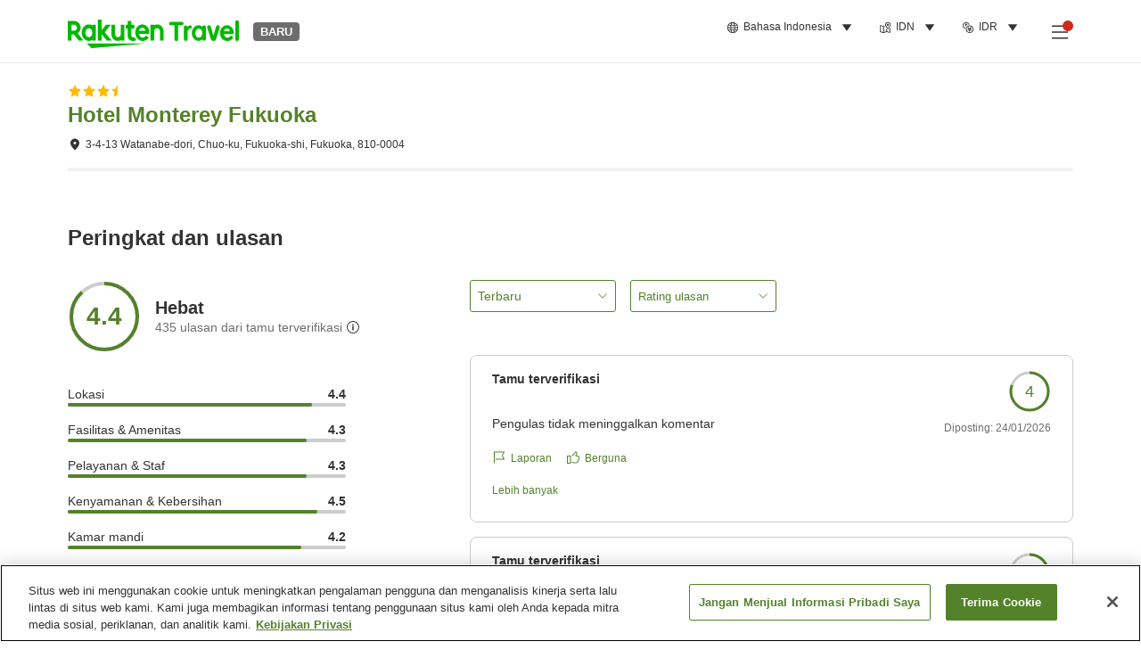

--- FILE ---
content_type: text/html; charset=utf-8
request_url: https://travel.rakuten.com/idn/id-id/hotel_info_review/cnt_japan/sub_fukuoka_prefecture/cty_fukuoka_city/10123456794921/
body_size: 137599
content:
<!doctype html><html lang="en"><head>
  <script type="text/javascript" nonce="DnaHy11Rz4IlK319rFFg8g==">
  let lang = window.location.pathname.split('/')?.[2];
  if (!lang || lang === 'en-us') lang = 'en';
  document.documentElement.setAttribute('lang', lang);
  </script> <script type="text/javascript" 
  src="https://cdn.cookielaw.org/consent/2a9e7cc8-5b37-4ce4-878b-6e52ef858224/OtAutoBlock.js" defer></script>
<script src="https://cdn.cookielaw.org/scripttemplates/otSDKStub.js" data-document-language="true"
  type="text/javascript" charset="UTF-8" data-domain-script="2a9e7cc8-5b37-4ce4-878b-6e52ef858224" defer></script>
<script type="text/javascript" nonce="DnaHy11Rz4IlK319rFFg8g==">
  function OptanonWrapper() {
      window.oneTrustCheck && window.oneTrustCheck();
  }
</script><meta charset="utf-8"/><link rel="icon" href="https://trv.r10s.com/eve/static/images/favicon.ico"/><link rel="apple-touch-icon" href="https://trv.r10s.com/eve/static/images/webclipIcon.png"/><meta name="viewport" content="width=device-width,initial-scale=1"/><meta name="theme-color" content="#ffffff"/><link rel="search" type="application/opensearchdescription+xml" href="/opensearch.xml" title="Rakuten Travel"/><meta
      httpEquiv="Content-Security-Policy"
      content="frame-ancestors none; default-src 'self'; child-src blob: *; media-src 'self' blob: *;worker-src 'self'; base-uri 'self'; script-src 'self' 'report-sample' 'nonce-DnaHy11Rz4IlK319rFFg8g==' static-content.payment.global.rakuten.com cdn.cookielaw.org connect.facebook.net *.newrelic.com pt.afl.rakuten.co.jp api.cms.rakuten.co.jp stream.cms.rakuten.co.jp token.id.global.rakuten.com login.account.rakuten.com *.rakuten.co.jp *.rakuten.com *.onetrust.com trvimg.r10s.jp trvis.r10s.jp trv.r10s.jp trv.r10s.com r.r10s.jp ias.r10s.jp tags.tiqcdn.com *.tealiumiq.com vjs.zencdn.net bam.nr-data.net *.criteo.com *.criteo.net maps.googleapis.com maps.gstatic.com *.googletagmanager.com *.googleadservices.com *.google.com googleads.g.doubleclick.net analytics.tiktok.com wcs.naver.net d.line-scdn.net d.line-cdn.net t1.daumcdn.net *.kayak.com *.creativecdn.com dsp.vpadn.com m.vpadn.com s.yimg.jp;style-src 'report-sample' 'unsafe-inline' 'self' https://fonts.googleapis.com https://trv.r10s.com;img-src 'self' data: *;frame-src 'self' *;font-src 'self' data: https://fonts.gstatic.com;manifest-src 'self' https://trv.r10s.com/;connect-src 'self' *;" />
<meta name="apple-itunes-app" content="app-id=1491708859, app-argument=https://travel.rakuten.com/idn/id-id/hotel_info_review/cnt_japan/sub_fukuoka_prefecture/cty_fukuoka_city/10123456794921/" />
<meta name="naver-site-verification" content="5d526ebab209f4c92491764b5c5f30fc7eb55a46" /> <title data-react-helmet="true">Ulasan tamu untuk Hotel Monterey Fukuoka | Rakuten Travel</title>
  <meta data-react-helmet="true" http-equiv="content-language" content="id-ID"/><meta data-react-helmet="true" name="description" content="Lihat pendapat tamu tentang Hotel Monterey Fukuoka. Rakuten Travel memungkinkan Anda mengecek ulasan dan rating tamu untuk membantu Anda memilih akomodasi terbaik."/><meta data-react-helmet="true" property="og:type" content="website"/><meta data-react-helmet="true" property="og:title" content="Ulasan tamu untuk Hotel Monterey Fukuoka | Rakuten Travel"/><meta data-react-helmet="true" property="og:description" content="Lihat pendapat tamu tentang Hotel Monterey Fukuoka. Rakuten Travel memungkinkan Anda mengecek ulasan dan rating tamu untuk membantu Anda memilih akomodasi terbaik."/>
  <link data-react-helmet="true" rel="canonical" href="https://travel.rakuten.com/idn/id-id/hotel_info_review/cnt_japan/sub_fukuoka_prefecture/cty_fukuoka_city/10123456794921/"/><link data-react-helmet="true" rel="alternate" hrefLang="zh-TW" href="https://travel.rakuten.com/twn/zh-tw/hotel_info_review/cnt_japan/sub_fukuoka_prefecture/cty_fukuoka_city/10123456794921/"/><link data-react-helmet="true" rel="alternate" hrefLang="ko-KR" href="https://travel.rakuten.com/kor/ko-kr/hotel_info_review/cnt_japan/sub_fukuoka_prefecture/cty_fukuoka_city/10123456794921/"/><link data-react-helmet="true" rel="alternate" hrefLang="zh-HK" href="https://travel.rakuten.com/hkg/zh-hk/hotel_info_review/cnt_japan/sub_fukuoka_prefecture/cty_fukuoka_city/10123456794921/"/><link data-react-helmet="true" rel="alternate" hrefLang="zh-SG" href="https://travel.rakuten.com/sgp/zh-cn/hotel_info_review/cnt_japan/sub_fukuoka_prefecture/cty_fukuoka_city/10123456794921/"/><link data-react-helmet="true" rel="alternate" hrefLang="en-US" href="https://travel.rakuten.com/usa/en-us/hotel_info_review/cnt_japan/sub_fukuoka_prefecture/cty_fukuoka_city/10123456794921/"/><link data-react-helmet="true" rel="alternate" hrefLang="id-ID" href="https://travel.rakuten.com/idn/id-id/hotel_info_review/cnt_japan/sub_fukuoka_prefecture/cty_fukuoka_city/10123456794921/"/><link data-react-helmet="true" rel="alternate" hrefLang="th-TH" href="https://travel.rakuten.com/tha/th-th/hotel_info_review/cnt_japan/sub_fukuoka_prefecture/cty_fukuoka_city/10123456794921/"/><link data-react-helmet="true" rel="alternate" hrefLang="vi-VN" href="https://travel.rakuten.com/vnm/vi-vn/hotel_info_review/cnt_japan/sub_fukuoka_prefecture/cty_fukuoka_city/10123456794921/"/>
  <script data-react-helmet="true" type="application/ld+json">{"@context":"https://schema.org","@type":"Hotel","name":"Hotel Monterey Fukuoka","address":{"@type":"PostalAddress","postalCode":"810-0004","streetAddress":"3-4-13 Watanabe-dori, Chuo-ku, Fukuoka-shi, Fukuoka"},"aggregateRating":{"@type":"AggregateRating","ratingValue":4.4,"ratingCount":435}}</script> <script type="text/javascript"  nonce="DnaHy11Rz4IlK319rFFg8g==">
;window.NREUM||(NREUM={});NREUM.init={obfuscate:[{regex: /^@St\..*/gi,replacement: 'AuthToken_Value'}],session_replay:{enabled:true,block_selector:'',mask_text_selector:'*',sampling_rate:1.0,error_sampling_rate:100.0,mask_all_inputs:true,collect_fonts:true,inline_images:false,inline_stylesheet:true,fix_stylesheets:true,preload:false,mask_input_options:{}},distributed_tracing:{enabled:true,exclude_newrelic_header:true},privacy:{cookies_enabled:true}};

;NREUM.loader_config={accountID:"1043116",trustKey:"1043116",agentID:"755343931",licenseKey:"7763a18cec",applicationID:"755343931"};
;NREUM.info={beacon:"bam.nr-data.net",errorBeacon:"bam.nr-data.net",licenseKey:"7763a18cec",applicationID:"755343931",sa:1};
;/*! For license information please see nr-loader-spa-1.286.0.min.js.LICENSE.txt */
(()=>{var e,t,r={8122:(e,t,r)=>{"use strict";r.d(t,{a:()=>i});var n=r(944);function i(e,t){try{if(!e||"object"!=typeof e)return(0,n.R)(3);if(!t||"object"!=typeof t)return(0,n.R)(4);const r=Object.create(Object.getPrototypeOf(t),Object.getOwnPropertyDescriptors(t)),o=0===Object.keys(r).length?e:r;for(let a in o)if(void 0!==e[a])try{if(null===e[a]){r[a]=null;continue}Array.isArray(e[a])&&Array.isArray(t[a])?r[a]=Array.from(new Set([...e[a],...t[a]])):"object"==typeof e[a]&&"object"==typeof t[a]?r[a]=i(e[a],t[a]):r[a]=e[a]}catch(e){(0,n.R)(1,e)}return r}catch(e){(0,n.R)(2,e)}}},2555:(e,t,r)=>{"use strict";r.d(t,{Vp:()=>c,fn:()=>s,x1:()=>u});var n=r(384),i=r(8122);const o={beacon:n.NT.beacon,errorBeacon:n.NT.errorBeacon,licenseKey:void 0,applicationID:void 0,sa:void 0,queueTime:void 0,applicationTime:void 0,ttGuid:void 0,user:void 0,account:void 0,product:void 0,extra:void 0,jsAttributes:{},userAttributes:void 0,atts:void 0,transactionName:void 0,tNamePlain:void 0},a={};function s(e){try{const t=c(e);return!!t.licenseKey&&!!t.errorBeacon&&!!t.applicationID}catch(e){return!1}}function c(e){if(!e)throw new Error("All info objects require an agent identifier!");if(!a[e])throw new Error("Info for ".concat(e," was never set"));return a[e]}function u(e,t){if(!e)throw new Error("All info objects require an agent identifier!");a[e]=(0,i.a)(t,o);const r=(0,n.nY)(e);r&&(r.info=a[e])}},9417:(e,t,r)=>{"use strict";r.d(t,{D0:()=>h,gD:()=>g,xN:()=>p});var n=r(3333);const i=e=>{if(!e||"string"!=typeof e)return!1;try{document.createDocumentFragment().querySelector(e)}catch{return!1}return!0};var o=r(2614),a=r(944),s=r(384),c=r(8122);const u="[data-nr-mask]",d=()=>{const e={feature_flags:[],experimental:{marks:!1,measures:!1,resources:!1},mask_selector:"*",block_selector:"[data-nr-block]",mask_input_options:{color:!1,date:!1,"datetime-local":!1,email:!1,month:!1,number:!1,range:!1,search:!1,tel:!1,text:!1,time:!1,url:!1,week:!1,textarea:!1,select:!1,password:!0}};return{ajax:{deny_list:void 0,block_internal:!0,enabled:!0,autoStart:!0},distributed_tracing:{enabled:void 0,exclude_newrelic_header:void 0,cors_use_newrelic_header:void 0,cors_use_tracecontext_headers:void 0,allowed_origins:void 0},get feature_flags(){return e.feature_flags},set feature_flags(t){e.feature_flags=t},generic_events:{enabled:!0,autoStart:!0},harvest:{interval:30},jserrors:{enabled:!0,autoStart:!0},logging:{enabled:!0,autoStart:!0},metrics:{enabled:!0,autoStart:!0},obfuscate:void 0,page_action:{enabled:!0},page_view_event:{enabled:!0,autoStart:!0},page_view_timing:{enabled:!0,autoStart:!0},performance:{get capture_marks(){return e.feature_flags.includes(n.$v.MARKS)||e.experimental.marks},set capture_marks(t){e.experimental.marks=t},get capture_measures(){return e.feature_flags.includes(n.$v.MEASURES)||e.experimental.measures},set capture_measures(t){e.experimental.measures=t},capture_detail:!0,resources:{get enabled(){return e.feature_flags.includes(n.$v.RESOURCES)||e.experimental.resources},set enabled(t){e.experimental.resources=t},asset_types:[],first_party_domains:[],ignore_newrelic:!0}},privacy:{cookies_enabled:!0},proxy:{assets:void 0,beacon:void 0},session:{expiresMs:o.wk,inactiveMs:o.BB},session_replay:{autoStart:!0,enabled:!1,preload:!1,sampling_rate:10,error_sampling_rate:100,collect_fonts:!1,inline_images:!1,fix_stylesheets:!0,mask_all_inputs:!0,get mask_text_selector(){return e.mask_selector},set mask_text_selector(t){i(t)?e.mask_selector="".concat(t,",").concat(u):""===t||null===t?e.mask_selector=u:(0,a.R)(5,t)},get block_class(){return"nr-block"},get ignore_class(){return"nr-ignore"},get mask_text_class(){return"nr-mask"},get block_selector(){return e.block_selector},set block_selector(t){i(t)?e.block_selector+=",".concat(t):""!==t&&(0,a.R)(6,t)},get mask_input_options(){return e.mask_input_options},set mask_input_options(t){t&&"object"==typeof t?e.mask_input_options={...t,password:!0}:(0,a.R)(7,t)}},session_trace:{enabled:!0,autoStart:!0},soft_navigations:{enabled:!0,autoStart:!0},spa:{enabled:!0,autoStart:!0},ssl:void 0,user_actions:{enabled:!0,elementAttributes:["id","className","tagName","type"]}}},l={},f="All configuration objects require an agent identifier!";function h(e){if(!e)throw new Error(f);if(!l[e])throw new Error("Configuration for ".concat(e," was never set"));return l[e]}function p(e,t){if(!e)throw new Error(f);l[e]=(0,c.a)(t,d());const r=(0,s.nY)(e);r&&(r.init=l[e])}function g(e,t){if(!e)throw new Error(f);var r=h(e);if(r){for(var n=t.split("."),i=0;i<n.length-1;i++)if("object"!=typeof(r=r[n[i]]))return;r=r[n[n.length-1]]}return r}},5603:(e,t,r)=>{"use strict";r.d(t,{a:()=>c,o:()=>s});var n=r(384),i=r(8122);const o={accountID:void 0,trustKey:void 0,agentID:void 0,licenseKey:void 0,applicationID:void 0,xpid:void 0},a={};function s(e){if(!e)throw new Error("All loader-config objects require an agent identifier!");if(!a[e])throw new Error("LoaderConfig for ".concat(e," was never set"));return a[e]}function c(e,t){if(!e)throw new Error("All loader-config objects require an agent identifier!");a[e]=(0,i.a)(t,o);const r=(0,n.nY)(e);r&&(r.loader_config=a[e])}},3371:(e,t,r)=>{"use strict";r.d(t,{V:()=>f,f:()=>l});var n=r(8122),i=r(384),o=r(6154),a=r(9324);let s=0;const c={buildEnv:a.F3,distMethod:a.Xs,version:a.xv,originTime:o.WN},u={customTransaction:void 0,disabled:!1,isolatedBacklog:!1,loaderType:void 0,maxBytes:3e4,onerror:void 0,ptid:void 0,releaseIds:{},appMetadata:{},session:void 0,denyList:void 0,timeKeeper:void 0,obfuscator:void 0,harvester:void 0},d={};function l(e){if(!e)throw new Error("All runtime objects require an agent identifier!");if(!d[e])throw new Error("Runtime for ".concat(e," was never set"));return d[e]}function f(e,t){if(!e)throw new Error("All runtime objects require an agent identifier!");d[e]={...(0,n.a)(t,u),...c},Object.hasOwnProperty.call(d[e],"harvestCount")||Object.defineProperty(d[e],"harvestCount",{get:()=>++s});const r=(0,i.nY)(e);r&&(r.runtime=d[e])}},9324:(e,t,r)=>{"use strict";r.d(t,{F3:()=>i,Xs:()=>o,Yq:()=>a,xv:()=>n});const n="1.286.0",i="PROD",o="CDN",a="^2.0.0-alpha.18"},6154:(e,t,r)=>{"use strict";r.d(t,{A4:()=>s,OF:()=>d,RI:()=>i,WN:()=>h,bv:()=>o,gm:()=>a,lR:()=>f,m:()=>u,mw:()=>c,sb:()=>l});var n=r(1863);const i="undefined"!=typeof window&&!!window.document,o="undefined"!=typeof WorkerGlobalScope&&("undefined"!=typeof self&&self instanceof WorkerGlobalScope&&self.navigator instanceof WorkerNavigator||"undefined"!=typeof globalThis&&globalThis instanceof WorkerGlobalScope&&globalThis.navigator instanceof WorkerNavigator),a=i?window:"undefined"!=typeof WorkerGlobalScope&&("undefined"!=typeof self&&self instanceof WorkerGlobalScope&&self||"undefined"!=typeof globalThis&&globalThis instanceof WorkerGlobalScope&&globalThis),s="complete"===a?.document?.readyState,c=Boolean("hidden"===a?.document?.visibilityState),u=""+a?.location,d=/iPad|iPhone|iPod/.test(a.navigator?.userAgent),l=d&&"undefined"==typeof SharedWorker,f=(()=>{const e=a.navigator?.userAgent?.match(/Firefox[/\s](\d+\.\d+)/);return Array.isArray(e)&&e.length>=2?+e[1]:0})(),h=Date.now()-(0,n.t)()},7295:(e,t,r)=>{"use strict";r.d(t,{Xv:()=>a,gX:()=>i,iW:()=>o});var n=[];function i(e){if(!e||o(e))return!1;if(0===n.length)return!0;for(var t=0;t<n.length;t++){var r=n[t];if("*"===r.hostname)return!1;if(s(r.hostname,e.hostname)&&c(r.pathname,e.pathname))return!1}return!0}function o(e){return void 0===e.hostname}function a(e){if(n=[],e&&e.length)for(var t=0;t<e.length;t++){let r=e[t];if(!r)continue;0===r.indexOf("http://")?r=r.substring(7):0===r.indexOf("https://")&&(r=r.substring(8));const i=r.indexOf("/");let o,a;i>0?(o=r.substring(0,i),a=r.substring(i)):(o=r,a="");let[s]=o.split(":");n.push({hostname:s,pathname:a})}}function s(e,t){return!(e.length>t.length)&&t.indexOf(e)===t.length-e.length}function c(e,t){return 0===e.indexOf("/")&&(e=e.substring(1)),0===t.indexOf("/")&&(t=t.substring(1)),""===e||e===t}},3241:(e,t,r)=>{"use strict";r.d(t,{W:()=>o});var n=r(6154);const i="newrelic";function o(e={}){try{n.gm.dispatchEvent(new CustomEvent(i,{detail:e}))}catch(e){}}},1687:(e,t,r)=>{"use strict";r.d(t,{Ak:()=>c,Ze:()=>l,x3:()=>u});var n=r(7836),i=r(3606),o=r(860),a=r(2646);const s={};function c(e,t){const r={staged:!1,priority:o.P3[t]||0};d(e),s[e].get(t)||s[e].set(t,r)}function u(e,t){e&&s[e]&&(s[e].get(t)&&s[e].delete(t),h(e,t,!1),s[e].size&&f(e))}function d(e){if(!e)throw new Error("agentIdentifier required");s[e]||(s[e]=new Map)}function l(e="",t="feature",r=!1){if(d(e),!e||!s[e].get(t)||r)return h(e,t);s[e].get(t).staged=!0,f(e)}function f(e){const t=Array.from(s[e]);t.every((([e,t])=>t.staged))&&(t.sort(((e,t)=>e[1].priority-t[1].priority)),t.forEach((([t])=>{s[e].delete(t),h(e,t)})))}function h(e,t,r=!0){const o=e?n.ee.get(e):n.ee,s=i.i.handlers;if(!o.aborted&&o.backlog&&s){if(r){const e=o.backlog[t],r=s[t];if(r){for(let t=0;e&&t<e.length;++t)p(e[t],r);Object.entries(r).forEach((([e,t])=>{Object.values(t||{}).forEach((t=>{t[0]?.on&&t[0]?.context()instanceof a.y&&t[0].on(e,t[1])}))}))}}o.isolatedBacklog||delete s[t],o.backlog[t]=null,o.emit("drain-"+t,[])}}function p(e,t){var r=e[1];Object.values(t[r]||{}).forEach((t=>{var r=e[0];if(t[0]===r){var n=t[1],i=e[3],o=e[2];n.apply(i,o)}}))}},7836:(e,t,r)=>{"use strict";r.d(t,{P:()=>c,ee:()=>u});var n=r(384),i=r(8990),o=r(3371),a=r(2646),s=r(5607);const c="nr@context:".concat(s.W),u=function e(t,r){var n={},s={},d={},l=!1;try{l=16===r.length&&(0,o.f)(r).isolatedBacklog}catch(e){}var f={on:p,addEventListener:p,removeEventListener:function(e,t){var r=n[e];if(!r)return;for(var i=0;i<r.length;i++)r[i]===t&&r.splice(i,1)},emit:function(e,r,n,i,o){!1!==o&&(o=!0);if(u.aborted&&!i)return;t&&o&&t.emit(e,r,n);for(var a=h(n),c=g(e),d=c.length,l=0;l<d;l++)c[l].apply(a,r);var p=v()[s[e]];p&&p.push([f,e,r,a]);return a},get:m,listeners:g,context:h,buffer:function(e,t){const r=v();if(t=t||"feature",f.aborted)return;Object.entries(e||{}).forEach((([e,n])=>{s[n]=t,t in r||(r[t]=[])}))},abort:function(){f._aborted=!0,Object.keys(f.backlog).forEach((e=>{delete f.backlog[e]}))},isBuffering:function(e){return!!v()[s[e]]},debugId:r,backlog:l?{}:t&&"object"==typeof t.backlog?t.backlog:{},isolatedBacklog:l};return Object.defineProperty(f,"aborted",{get:()=>{let e=f._aborted||!1;return e||(t&&(e=t.aborted),e)}}),f;function h(e){return e&&e instanceof a.y?e:e?(0,i.I)(e,c,(()=>new a.y(c))):new a.y(c)}function p(e,t){n[e]=g(e).concat(t)}function g(e){return n[e]||[]}function m(t){return d[t]=d[t]||e(f,t)}function v(){return f.backlog}}(void 0,"globalEE"),d=(0,n.Zm)();d.ee||(d.ee=u)},2646:(e,t,r)=>{"use strict";r.d(t,{y:()=>n});class n{constructor(e){this.contextId=e}}},9908:(e,t,r)=>{"use strict";r.d(t,{d:()=>n,p:()=>i});var n=r(7836).ee.get("handle");function i(e,t,r,i,o){o?(o.buffer([e],i),o.emit(e,t,r)):(n.buffer([e],i),n.emit(e,t,r))}},3606:(e,t,r)=>{"use strict";r.d(t,{i:()=>o});var n=r(9908);o.on=a;var i=o.handlers={};function o(e,t,r,o){a(o||n.d,i,e,t,r)}function a(e,t,r,i,o){o||(o="feature"),e||(e=n.d);var a=t[o]=t[o]||{};(a[r]=a[r]||[]).push([e,i])}},3878:(e,t,r)=>{"use strict";function n(e,t){return{capture:e,passive:!1,signal:t}}function i(e,t,r=!1,i){window.addEventListener(e,t,n(r,i))}function o(e,t,r=!1,i){document.addEventListener(e,t,n(r,i))}r.d(t,{DD:()=>o,jT:()=>n,sp:()=>i})},5607:(e,t,r)=>{"use strict";r.d(t,{W:()=>n});const n=(0,r(9566).bz)()},9566:(e,t,r)=>{"use strict";r.d(t,{LA:()=>s,ZF:()=>c,bz:()=>a,el:()=>u});var n=r(6154);const i="xxxxxxxx-xxxx-4xxx-yxxx-xxxxxxxxxxxx";function o(e,t){return e?15&e[t]:16*Math.random()|0}function a(){const e=n.gm?.crypto||n.gm?.msCrypto;let t,r=0;return e&&e.getRandomValues&&(t=e.getRandomValues(new Uint8Array(30))),i.split("").map((e=>"x"===e?o(t,r++).toString(16):"y"===e?(3&o()|8).toString(16):e)).join("")}function s(e){const t=n.gm?.crypto||n.gm?.msCrypto;let r,i=0;t&&t.getRandomValues&&(r=t.getRandomValues(new Uint8Array(e)));const a=[];for(var s=0;s<e;s++)a.push(o(r,i++).toString(16));return a.join("")}function c(){return s(16)}function u(){return s(32)}},2614:(e,t,r)=>{"use strict";r.d(t,{BB:()=>a,H3:()=>n,g:()=>u,iL:()=>c,tS:()=>s,uh:()=>i,wk:()=>o});const n="NRBA",i="SESSION",o=144e5,a=18e5,s={STARTED:"session-started",PAUSE:"session-pause",RESET:"session-reset",RESUME:"session-resume",UPDATE:"session-update"},c={SAME_TAB:"same-tab",CROSS_TAB:"cross-tab"},u={OFF:0,FULL:1,ERROR:2}},1863:(e,t,r)=>{"use strict";function n(){return Math.floor(performance.now())}r.d(t,{t:()=>n})},7485:(e,t,r)=>{"use strict";r.d(t,{D:()=>i});var n=r(6154);function i(e){if(0===(e||"").indexOf("data:"))return{protocol:"data"};try{const t=new URL(e,location.href),r={port:t.port,hostname:t.hostname,pathname:t.pathname,search:t.search,protocol:t.protocol.slice(0,t.protocol.indexOf(":")),sameOrigin:t.protocol===n.gm?.location?.protocol&&t.host===n.gm?.location?.host};return r.port&&""!==r.port||("http:"===t.protocol&&(r.port="80"),"https:"===t.protocol&&(r.port="443")),r.pathname&&""!==r.pathname?r.pathname.startsWith("/")||(r.pathname="/".concat(r.pathname)):r.pathname="/",r}catch(e){return{}}}},944:(e,t,r)=>{"use strict";function n(e,t){"function"==typeof console.debug&&console.debug("New Relic Warning: https://github.com/newrelic/newrelic-browser-agent/blob/main/docs/warning-codes.md#".concat(e),t)}r.d(t,{R:()=>n})},5701:(e,t,r)=>{"use strict";r.d(t,{B:()=>a,t:()=>s});var n=r(7836),i=r(3241);const o=new Set,a={};function s(e,t){const r=n.ee.get(t);a[t]??={},e&&"object"==typeof e&&(o.has(t)||(r.emit("rumresp",[e]),a[t]=e,o.add(t),(0,i.W)({agentIdentifier:t,loaded:!0,drained:!0,type:"lifecycle",name:"load",feature:void 0,data:e})))}},8990:(e,t,r)=>{"use strict";r.d(t,{I:()=>i});var n=Object.prototype.hasOwnProperty;function i(e,t,r){if(n.call(e,t))return e[t];var i=r();if(Object.defineProperty&&Object.keys)try{return Object.defineProperty(e,t,{value:i,writable:!0,enumerable:!1}),i}catch(e){}return e[t]=i,i}},6389:(e,t,r)=>{"use strict";function n(e,t=500,r={}){const n=r?.leading||!1;let i;return(...r)=>{n&&void 0===i&&(e.apply(this,r),i=setTimeout((()=>{i=clearTimeout(i)}),t)),n||(clearTimeout(i),i=setTimeout((()=>{e.apply(this,r)}),t))}}function i(e){let t=!1;return(...r)=>{t||(t=!0,e.apply(this,r))}}r.d(t,{J:()=>i,s:()=>n})},3304:(e,t,r)=>{"use strict";r.d(t,{A:()=>o});var n=r(7836);const i=()=>{const e=new WeakSet;return(t,r)=>{if("object"==typeof r&&null!==r){if(e.has(r))return;e.add(r)}return r}};function o(e){try{return JSON.stringify(e,i())??""}catch(e){try{n.ee.emit("internal-error",[e])}catch(e){}return""}}},5289:(e,t,r)=>{"use strict";r.d(t,{GG:()=>o,sB:()=>a});var n=r(3878);function i(){return"undefined"==typeof document||"complete"===document.readyState}function o(e,t){if(i())return e();(0,n.sp)("load",e,t)}function a(e){if(i())return e();(0,n.DD)("DOMContentLoaded",e)}},384:(e,t,r)=>{"use strict";r.d(t,{NT:()=>o,US:()=>d,Zm:()=>a,bQ:()=>c,dV:()=>s,nY:()=>u,pV:()=>l});var n=r(6154),i=r(1863);const o={beacon:"bam.nr-data.net",errorBeacon:"bam.nr-data.net"};function a(){return n.gm.NREUM||(n.gm.NREUM={}),void 0===n.gm.newrelic&&(n.gm.newrelic=n.gm.NREUM),n.gm.NREUM}function s(){let e=a();return e.o||(e.o={ST:n.gm.setTimeout,SI:n.gm.setImmediate,CT:n.gm.clearTimeout,XHR:n.gm.XMLHttpRequest,REQ:n.gm.Request,EV:n.gm.Event,PR:n.gm.Promise,MO:n.gm.MutationObserver,FETCH:n.gm.fetch,WS:n.gm.WebSocket}),e}function c(e,t){let r=a();r.initializedAgents??={},t.initializedAt={ms:(0,i.t)(),date:new Date},r.initializedAgents[e]=t}function u(e){let t=a();return t.initializedAgents?.[e]}function d(e,t){a()[e]=t}function l(){return function(){let e=a();const t=e.info||{};e.info={beacon:o.beacon,errorBeacon:o.errorBeacon,...t}}(),function(){let e=a();const t=e.init||{};e.init={...t}}(),s(),function(){let e=a();const t=e.loader_config||{};e.loader_config={...t}}(),a()}},2843:(e,t,r)=>{"use strict";r.d(t,{u:()=>i});var n=r(3878);function i(e,t=!1,r,i){(0,n.DD)("visibilitychange",(function(){if(t)return void("hidden"===document.visibilityState&&e());e(document.visibilityState)}),r,i)}},8139:(e,t,r)=>{"use strict";r.d(t,{u:()=>f});var n=r(7836),i=r(3434),o=r(8990),a=r(6154);const s={},c=a.gm.XMLHttpRequest,u="addEventListener",d="removeEventListener",l="nr@wrapped:".concat(n.P);function f(e){var t=function(e){return(e||n.ee).get("events")}(e);if(s[t.debugId]++)return t;s[t.debugId]=1;var r=(0,i.YM)(t,!0);function f(e){r.inPlace(e,[u,d],"-",p)}function p(e,t){return e[1]}return"getPrototypeOf"in Object&&(a.RI&&h(document,f),c&&h(c.prototype,f),h(a.gm,f)),t.on(u+"-start",(function(e,t){var n=e[1];if(null!==n&&("function"==typeof n||"object"==typeof n)){var i=(0,o.I)(n,l,(function(){var e={object:function(){if("function"!=typeof n.handleEvent)return;return n.handleEvent.apply(n,arguments)},function:n}[typeof n];return e?r(e,"fn-",null,e.name||"anonymous"):n}));this.wrapped=e[1]=i}})),t.on(d+"-start",(function(e){e[1]=this.wrapped||e[1]})),t}function h(e,t,...r){let n=e;for(;"object"==typeof n&&!Object.prototype.hasOwnProperty.call(n,u);)n=Object.getPrototypeOf(n);n&&t(n,...r)}},3434:(e,t,r)=>{"use strict";r.d(t,{Jt:()=>o,YM:()=>c});var n=r(7836),i=r(5607);const o="nr@original:".concat(i.W);var a=Object.prototype.hasOwnProperty,s=!1;function c(e,t){return e||(e=n.ee),r.inPlace=function(e,t,n,i,o){n||(n="");const a="-"===n.charAt(0);for(let s=0;s<t.length;s++){const c=t[s],u=e[c];d(u)||(e[c]=r(u,a?c+n:n,i,c,o))}},r.flag=o,r;function r(t,r,n,s,c){return d(t)?t:(r||(r=""),nrWrapper[o]=t,function(e,t,r){if(Object.defineProperty&&Object.keys)try{return Object.keys(e).forEach((function(r){Object.defineProperty(t,r,{get:function(){return e[r]},set:function(t){return e[r]=t,t}})})),t}catch(e){u([e],r)}for(var n in e)a.call(e,n)&&(t[n]=e[n])}(t,nrWrapper,e),nrWrapper);function nrWrapper(){var o,a,d,l;try{a=this,o=[...arguments],d="function"==typeof n?n(o,a):n||{}}catch(t){u([t,"",[o,a,s],d],e)}i(r+"start",[o,a,s],d,c);try{return l=t.apply(a,o)}catch(e){throw i(r+"err",[o,a,e],d,c),e}finally{i(r+"end",[o,a,l],d,c)}}}function i(r,n,i,o){if(!s||t){var a=s;s=!0;try{e.emit(r,n,i,t,o)}catch(t){u([t,r,n,i],e)}s=a}}}function u(e,t){t||(t=n.ee);try{t.emit("internal-error",e)}catch(e){}}function d(e){return!(e&&"function"==typeof e&&e.apply&&!e[o])}},9414:(e,t,r)=>{"use strict";r.d(t,{J:()=>c});var n=r(7836),i=r(2646),o=r(944),a=r(3434);const s=new Map;function c(e,t,r,c){if("object"!=typeof t||!t||"string"!=typeof r||!r||"function"!=typeof t[r])return(0,o.R)(29);const u=function(e){return(e||n.ee).get("logger")}(e),d=(0,a.YM)(u),l=new i.y(n.P);l.level=c.level,l.customAttributes=c.customAttributes;const f=t[r]?.[a.Jt]||t[r];return s.set(f,l),d.inPlace(t,[r],"wrap-logger-",(()=>s.get(f))),u}},9300:(e,t,r)=>{"use strict";r.d(t,{T:()=>n});const n=r(860).K7.ajax},3333:(e,t,r)=>{"use strict";r.d(t,{$v:()=>u,TZ:()=>n,Zp:()=>i,kd:()=>c,mq:()=>s,nf:()=>a,qN:()=>o});const n=r(860).K7.genericEvents,i=["auxclick","click","copy","keydown","paste","scrollend"],o=["focus","blur"],a=4,s=1e3,c=["PageAction","UserAction","BrowserPerformance"],u={MARKS:"experimental.marks",MEASURES:"experimental.measures",RESOURCES:"experimental.resources"}},6774:(e,t,r)=>{"use strict";r.d(t,{T:()=>n});const n=r(860).K7.jserrors},993:(e,t,r)=>{"use strict";r.d(t,{A$:()=>o,ET:()=>a,TZ:()=>s,p_:()=>i});var n=r(860);const i={ERROR:"ERROR",WARN:"WARN",INFO:"INFO",DEBUG:"DEBUG",TRACE:"TRACE"},o={OFF:0,ERROR:1,WARN:2,INFO:3,DEBUG:4,TRACE:5},a="log",s=n.K7.logging},3785:(e,t,r)=>{"use strict";r.d(t,{R:()=>c,b:()=>u});var n=r(9908),i=r(1863),o=r(860),a=r(8154),s=r(993);function c(e,t,r={},c=s.p_.INFO){(0,n.p)(a.xV,["API/logging/".concat(c.toLowerCase(),"/called")],void 0,o.K7.metrics,e),(0,n.p)(s.ET,[(0,i.t)(),t,r,c],void 0,o.K7.logging,e)}function u(e){return"string"==typeof e&&Object.values(s.p_).some((t=>t===e.toUpperCase().trim()))}},8154:(e,t,r)=>{"use strict";r.d(t,{z_:()=>o,XG:()=>s,TZ:()=>n,rs:()=>i,xV:()=>a});r(6154),r(9566),r(384);const n=r(860).K7.metrics,i="sm",o="cm",a="storeSupportabilityMetrics",s="storeEventMetrics"},6630:(e,t,r)=>{"use strict";r.d(t,{T:()=>n});const n=r(860).K7.pageViewEvent},782:(e,t,r)=>{"use strict";r.d(t,{T:()=>n});const n=r(860).K7.pageViewTiming},6344:(e,t,r)=>{"use strict";r.d(t,{BB:()=>d,G4:()=>o,Qb:()=>l,TZ:()=>i,Ug:()=>a,_s:()=>s,bc:()=>u,yP:()=>c});var n=r(2614);const i=r(860).K7.sessionReplay,o={RECORD:"recordReplay",PAUSE:"pauseReplay",REPLAY_RUNNING:"replayRunning",ERROR_DURING_REPLAY:"errorDuringReplay"},a=.12,s={DomContentLoaded:0,Load:1,FullSnapshot:2,IncrementalSnapshot:3,Meta:4,Custom:5},c={[n.g.ERROR]:15e3,[n.g.FULL]:3e5,[n.g.OFF]:0},u={RESET:{message:"Session was reset",sm:"Reset"},IMPORT:{message:"Recorder failed to import",sm:"Import"},TOO_MANY:{message:"429: Too Many Requests",sm:"Too-Many"},TOO_BIG:{message:"Payload was too large",sm:"Too-Big"},CROSS_TAB:{message:"Session Entity was set to OFF on another tab",sm:"Cross-Tab"},ENTITLEMENTS:{message:"Session Replay is not allowed and will not be started",sm:"Entitlement"}},d=5e3,l={API:"api"}},5270:(e,t,r)=>{"use strict";r.d(t,{Aw:()=>c,CT:()=>u,SR:()=>s,rF:()=>d});var n=r(384),i=r(9417),o=r(7767),a=r(6154);function s(e){return!!(0,n.dV)().o.MO&&(0,o.V)(e)&&!0===(0,i.gD)(e,"session_trace.enabled")}function c(e){return!0===(0,i.gD)(e,"session_replay.preload")&&s(e)}function u(e,t){const r=t.correctAbsoluteTimestamp(e);return{originalTimestamp:e,correctedTimestamp:r,timestampDiff:e-r,originTime:a.WN,correctedOriginTime:t.correctedOriginTime,originTimeDiff:Math.floor(a.WN-t.correctedOriginTime)}}function d(e,t){try{if("string"==typeof t?.type){if("password"===t.type.toLowerCase())return"*".repeat(e?.length||0);if(void 0!==t?.dataset?.nrUnmask||t?.classList?.contains("nr-unmask"))return e}}catch(e){}return"string"==typeof e?e.replace(/[\S]/g,"*"):"*".repeat(e?.length||0)}},3738:(e,t,r)=>{"use strict";r.d(t,{He:()=>i,Kp:()=>s,Lc:()=>u,Rz:()=>d,TZ:()=>n,bD:()=>o,d3:()=>a,jx:()=>l,uP:()=>c});const n=r(860).K7.sessionTrace,i="bstResource",o="resource",a="-start",s="-end",c="fn"+a,u="fn"+s,d="pushState",l=1e3},3962:(e,t,r)=>{"use strict";r.d(t,{AM:()=>o,O2:()=>c,Qu:()=>u,TZ:()=>s,ih:()=>d,pP:()=>a,tC:()=>i});var n=r(860);const i=["click","keydown","submit","popstate"],o="api",a="initialPageLoad",s=n.K7.softNav,c={INITIAL_PAGE_LOAD:"",ROUTE_CHANGE:1,UNSPECIFIED:2},u={INTERACTION:1,AJAX:2,CUSTOM_END:3,CUSTOM_TRACER:4},d={IP:"in progress",FIN:"finished",CAN:"cancelled"}},7378:(e,t,r)=>{"use strict";r.d(t,{$p:()=>x,BR:()=>b,Kp:()=>R,L3:()=>y,Lc:()=>c,NC:()=>o,SG:()=>d,TZ:()=>i,U6:()=>p,UT:()=>m,d3:()=>w,dT:()=>f,e5:()=>A,gx:()=>v,l9:()=>l,oW:()=>h,op:()=>g,rw:()=>u,tH:()=>T,uP:()=>s,wW:()=>E,xq:()=>a});var n=r(384);const i=r(860).K7.spa,o=["click","submit","keypress","keydown","keyup","change"],a=999,s="fn-start",c="fn-end",u="cb-start",d="api-ixn-",l="remaining",f="interaction",h="spaNode",p="jsonpNode",g="fetch-start",m="fetch-done",v="fetch-body-",b="jsonp-end",y=(0,n.dV)().o.ST,w="-start",R="-end",x="-body",E="cb"+R,A="jsTime",T="fetch"},4234:(e,t,r)=>{"use strict";r.d(t,{W:()=>o});var n=r(7836),i=r(1687);class o{constructor(e,t){this.agentIdentifier=e,this.ee=n.ee.get(e),this.featureName=t,this.blocked=!1}deregisterDrain(){(0,i.x3)(this.agentIdentifier,this.featureName)}}},7767:(e,t,r)=>{"use strict";r.d(t,{V:()=>o});var n=r(9417),i=r(6154);const o=e=>i.RI&&!0===(0,n.gD)(e,"privacy.cookies_enabled")},8969:(e,t,r)=>{"use strict";r.d(t,{j:()=>I});var n=r(860),i=r(2555),o=r(9908),a=r(1687),s=r(5289),c=r(6154),u=r(944),d=r(8154),l=r(384),f=r(6344);const h=["setErrorHandler","finished","addToTrace","addRelease","recordCustomEvent","addPageAction","setCurrentRouteName","setPageViewName","setCustomAttribute","interaction","noticeError","setUserId","setApplicationVersion","start",f.G4.RECORD,f.G4.PAUSE,"log","wrapLogger"],p=["setErrorHandler","finished","addToTrace","addRelease"];var g=r(1863),m=r(2614),v=r(993),b=r(3785),y=r(9414),w=r(3241),R=r(5701);function x(){const e=(0,l.pV)();h.forEach((t=>{e[t]=(...r)=>function(t,...r){let n=[];return Object.values(e.initializedAgents).forEach((e=>{e&&e.runtime?e.exposed&&e[t]&&"micro-agent"!==e.runtime.loaderType&&n.push(e[t](...r)):(0,u.R)(38,t)})),n[0]}(t,...r)}))}const E={};var A=r(9417),T=r(5603),S=r(3371);const N=e=>{const t=e.startsWith("http");e+="/",r.p=t?e:"https://"+e};var O=r(7836);const _=new Set;function I(e,t={},h,I){let{init:P,info:j,loader_config:C,runtime:k={},exposed:L=!0}=t;k.loaderType=h;const H=(0,l.pV)();j||(P=H.init,j=H.info,C=H.loader_config),(0,A.xN)(e.agentIdentifier,P||{}),(0,T.a)(e.agentIdentifier,C||{}),j.jsAttributes??={},c.bv&&(j.jsAttributes.isWorker=!0),(0,i.x1)(e.agentIdentifier,j);const M=e.init,D=[j.beacon,j.errorBeacon];_.has(e.agentIdentifier)||(M.proxy.assets&&(N(M.proxy.assets),D.push(M.proxy.assets)),M.proxy.beacon&&D.push(M.proxy.beacon),x(),(0,l.US)("activatedFeatures",R.B),e.runSoftNavOverSpa&&=!0===M.soft_navigations.enabled&&M.feature_flags.includes("soft_nav")),k.denyList=[...M.ajax.deny_list||[],...M.ajax.block_internal?D:[]],k.ptid=e.agentIdentifier,(0,S.V)(e.agentIdentifier,k),_.has(e.agentIdentifier)||(e.ee=O.ee.get(e.agentIdentifier),e.exposed=L,function(e,t){t||(0,a.Ak)(e.agentIdentifier,"api");const l=e.ee.get("tracer");E[e.agentIdentifier]=m.g.OFF,e.ee.on(f.G4.REPLAY_RUNNING,(t=>{E[e.agentIdentifier]=t}));const h="api-",x=h+"ixn-";function A(t,r,n,o){const a=e.info;return null===r?delete a.jsAttributes[t]:(0,i.x1)(e.agentIdentifier,{...a,jsAttributes:{...a.jsAttributes,[t]:r}}),N(h,n,!0,o||null===r?"session":void 0)(t,r)}function T(){}e.log=function(t,{customAttributes:r={},level:i=v.p_.INFO}={}){(0,o.p)(d.xV,["API/log/called"],void 0,n.K7.metrics,e.ee),(0,b.R)(e.ee,t,r,i)},e.wrapLogger=(t,r,{customAttributes:i={},level:a=v.p_.INFO}={})=>{(0,o.p)(d.xV,["API/wrapLogger/called"],void 0,n.K7.metrics,e.ee),(0,y.J)(e.ee,t,r,{customAttributes:i,level:a})},p.forEach((t=>{e[t]=N(h,t,!0,"api")})),e.addPageAction=N(h,"addPageAction",!0,n.K7.genericEvents),e.recordCustomEvent=N(h,"recordCustomEvent",!0,n.K7.genericEvents),e.setPageViewName=function(t,r){if("string"==typeof t)return"/"!==t.charAt(0)&&(t="/"+t),e.runtime.customTransaction=(r||"http://custom.transaction")+t,N(h,"setPageViewName",!0)()},e.setCustomAttribute=function(e,t,r=!1){if("string"==typeof e){if(["string","number","boolean"].includes(typeof t)||null===t)return A(e,t,"setCustomAttribute",r);(0,u.R)(40,typeof t)}else(0,u.R)(39,typeof e)},e.setUserId=function(e){if("string"==typeof e||null===e)return A("enduser.id",e,"setUserId",!0);(0,u.R)(41,typeof e)},e.setApplicationVersion=function(e){if("string"==typeof e||null===e)return A("application.version",e,"setApplicationVersion",!1);(0,u.R)(42,typeof e)},e.start=()=>{try{(0,o.p)(d.xV,["API/start/called"],void 0,n.K7.metrics,e.ee),e.ee.emit("manual-start-all")}catch(e){(0,u.R)(23,e)}},e[f.G4.RECORD]=function(){(0,o.p)(d.xV,["API/recordReplay/called"],void 0,n.K7.metrics,e.ee),(0,o.p)(f.G4.RECORD,[],void 0,n.K7.sessionReplay,e.ee)},e[f.G4.PAUSE]=function(){(0,o.p)(d.xV,["API/pauseReplay/called"],void 0,n.K7.metrics,e.ee),(0,o.p)(f.G4.PAUSE,[],void 0,n.K7.sessionReplay,e.ee)},e.interaction=function(e){return(new T).get("object"==typeof e?e:{})};const S=T.prototype={createTracer:function(t,r){var i={},a=this,s="function"==typeof r;return(0,o.p)(d.xV,["API/createTracer/called"],void 0,n.K7.metrics,e.ee),e.runSoftNavOverSpa||(0,o.p)(x+"tracer",[(0,g.t)(),t,i],a,n.K7.spa,e.ee),function(){if(l.emit((s?"":"no-")+"fn-start",[(0,g.t)(),a,s],i),s)try{return r.apply(this,arguments)}catch(e){const t="string"==typeof e?new Error(e):e;throw l.emit("fn-err",[arguments,this,t],i),t}finally{l.emit("fn-end",[(0,g.t)()],i)}}}};function N(t,r,i,a){return function(){return(0,o.p)(d.xV,["API/"+r+"/called"],void 0,n.K7.metrics,e.ee),(0,w.W)({agentIdentifier:e.agentIdentifier,drained:!!R.B?.[e.agentIdentifier],type:"data",name:"api",feature:t+r,data:{notSpa:i,bufferGroup:a}}),a&&(0,o.p)(t+r,[i?(0,g.t)():performance.now(),...arguments],i?null:this,a,e.ee),i?void 0:this}}function O(){r.e(478).then(r.bind(r,8778)).then((({setAsyncAPI:t})=>{t(e),(0,a.Ze)(e.agentIdentifier,"api")})).catch((t=>{(0,u.R)(27,t),e.ee.abort()}))}["actionText","setName","setAttribute","save","ignore","onEnd","getContext","end","get"].forEach((t=>{S[t]=N(x,t,void 0,e.runSoftNavOverSpa?n.K7.softNav:n.K7.spa)})),e.setCurrentRouteName=e.runSoftNavOverSpa?N(x,"routeName",void 0,n.K7.softNav):N(h,"routeName",!0,n.K7.spa),e.noticeError=function(t,r){"string"==typeof t&&(t=new Error(t)),(0,o.p)(d.xV,["API/noticeError/called"],void 0,n.K7.metrics,e.ee),(0,o.p)("err",[t,(0,g.t)(),!1,r,!!E[e.agentIdentifier]],void 0,n.K7.jserrors,e.ee)},c.RI?(0,s.GG)((()=>O()),!0):O()}(e,I),(0,w.W)({agentIdentifier:e.agentIdentifier,drained:!!R.B?.[e.agentIdentifier],type:"lifecycle",name:"initialize",feature:void 0,data:e.config})),_.add(e.agentIdentifier)}},8374:(e,t,r)=>{r.nc=(()=>{try{return document?.currentScript?.nonce}catch(e){}return""})()},860:(e,t,r)=>{"use strict";r.d(t,{$J:()=>d,K7:()=>c,P3:()=>u,XX:()=>i,Yy:()=>s,df:()=>o,qY:()=>n,v4:()=>a});const n="events",i="jserrors",o="browser/blobs",a="rum",s="browser/logs",c={ajax:"ajax",genericEvents:"generic_events",jserrors:i,logging:"logging",metrics:"metrics",pageAction:"page_action",pageViewEvent:"page_view_event",pageViewTiming:"page_view_timing",sessionReplay:"session_replay",sessionTrace:"session_trace",softNav:"soft_navigations",spa:"spa"},u={[c.pageViewEvent]:1,[c.pageViewTiming]:2,[c.metrics]:3,[c.jserrors]:4,[c.spa]:5,[c.ajax]:6,[c.sessionTrace]:7,[c.softNav]:8,[c.sessionReplay]:9,[c.logging]:10,[c.genericEvents]:11},d={[c.pageViewEvent]:a,[c.pageViewTiming]:n,[c.ajax]:n,[c.spa]:n,[c.softNav]:n,[c.metrics]:i,[c.jserrors]:i,[c.sessionTrace]:o,[c.sessionReplay]:o,[c.logging]:s,[c.genericEvents]:"ins"}}},n={};function i(e){var t=n[e];if(void 0!==t)return t.exports;var o=n[e]={exports:{}};return r[e](o,o.exports,i),o.exports}i.m=r,i.d=(e,t)=>{for(var r in t)i.o(t,r)&&!i.o(e,r)&&Object.defineProperty(e,r,{enumerable:!0,get:t[r]})},i.f={},i.e=e=>Promise.all(Object.keys(i.f).reduce(((t,r)=>(i.f[r](e,t),t)),[])),i.u=e=>({212:"nr-spa-compressor",249:"nr-spa-recorder",478:"nr-spa"}[e]+"-1.286.0.min.js"),i.o=(e,t)=>Object.prototype.hasOwnProperty.call(e,t),e={},t="NRBA-1.286.0.PROD:",i.l=(r,n,o,a)=>{if(e[r])e[r].push(n);else{var s,c;if(void 0!==o)for(var u=document.getElementsByTagName("script"),d=0;d<u.length;d++){var l=u[d];if(l.getAttribute("src")==r||l.getAttribute("data-webpack")==t+o){s=l;break}}if(!s){c=!0;var f={478:"sha512-xt9QypT23DNupLy9wXPzK6uGCHucLx9ieBiprVZwJD/HfkKcTY5t9xUrMvJ/ybOBfVDiFPL8R/YCJHdANxjV3g==",249:"sha512-KxJzV7dF4ry7RzxsxRBMJPnHjRdZUbseWowgGkDemMtubSveBZAlqlWb/489Lpd5K2u0Q2zTSBK599A9+u9jpA==",212:"sha512-ges3wTNuYgFINvgkoryTYKsHZWBqvLFD9qo1XJQWq5OYq+1DVXuGFs9cYogVoQEoCQxuaUdKAXcxF/sl3Ntbrg=="};(s=document.createElement("script")).charset="utf-8",s.timeout=120,i.nc&&s.setAttribute("nonce",i.nc),s.setAttribute("data-webpack",t+o),s.src=r,0!==s.src.indexOf(window.location.origin+"/")&&(s.crossOrigin="anonymous"),f[a]&&(s.integrity=f[a])}e[r]=[n];var h=(t,n)=>{s.onerror=s.onload=null,clearTimeout(p);var i=e[r];if(delete e[r],s.parentNode&&s.parentNode.removeChild(s),i&&i.forEach((e=>e(n))),t)return t(n)},p=setTimeout(h.bind(null,void 0,{type:"timeout",target:s}),12e4);s.onerror=h.bind(null,s.onerror),s.onload=h.bind(null,s.onload),c&&document.head.appendChild(s)}},i.r=e=>{"undefined"!=typeof Symbol&&Symbol.toStringTag&&Object.defineProperty(e,Symbol.toStringTag,{value:"Module"}),Object.defineProperty(e,"__esModule",{value:!0})},i.p="https://js-agent.newrelic.com/",(()=>{var e={38:0,788:0};i.f.j=(t,r)=>{var n=i.o(e,t)?e[t]:void 0;if(0!==n)if(n)r.push(n[2]);else{var o=new Promise(((r,i)=>n=e[t]=[r,i]));r.push(n[2]=o);var a=i.p+i.u(t),s=new Error;i.l(a,(r=>{if(i.o(e,t)&&(0!==(n=e[t])&&(e[t]=void 0),n)){var o=r&&("load"===r.type?"missing":r.type),a=r&&r.target&&r.target.src;s.message="Loading chunk "+t+" failed.\n("+o+": "+a+")",s.name="ChunkLoadError",s.type=o,s.request=a,n[1](s)}}),"chunk-"+t,t)}};var t=(t,r)=>{var n,o,[a,s,c]=r,u=0;if(a.some((t=>0!==e[t]))){for(n in s)i.o(s,n)&&(i.m[n]=s[n]);if(c)c(i)}for(t&&t(r);u<a.length;u++)o=a[u],i.o(e,o)&&e[o]&&e[o][0](),e[o]=0},r=self["webpackChunk:NRBA-1.286.0.PROD"]=self["webpackChunk:NRBA-1.286.0.PROD"]||[];r.forEach(t.bind(null,0)),r.push=t.bind(null,r.push.bind(r))})(),(()=>{"use strict";i(8374);var e=i(944),t=i(6344),r=i(9566);class n{agentIdentifier;constructor(){this.agentIdentifier=(0,r.LA)(16)}#e(t,...r){if(this[t]!==n.prototype[t])return this[t](...r);(0,e.R)(35,t)}addPageAction(e,t){return this.#e("addPageAction",e,t)}recordCustomEvent(e,t){return this.#e("recordCustomEvent",e,t)}setPageViewName(e,t){return this.#e("setPageViewName",e,t)}setCustomAttribute(e,t,r){return this.#e("setCustomAttribute",e,t,r)}noticeError(e,t){return this.#e("noticeError",e,t)}setUserId(e){return this.#e("setUserId",e)}setApplicationVersion(e){return this.#e("setApplicationVersion",e)}setErrorHandler(e){return this.#e("setErrorHandler",e)}addRelease(e,t){return this.#e("addRelease",e,t)}log(e,t){return this.#e("log",e,t)}}class o extends n{#e(t,...r){if(this[t]!==o.prototype[t]&&this[t]!==n.prototype[t])return this[t](...r);(0,e.R)(35,t)}start(){return this.#e("start")}finished(e){return this.#e("finished",e)}recordReplay(){return this.#e(t.G4.RECORD)}pauseReplay(){return this.#e(t.G4.PAUSE)}addToTrace(e){return this.#e("addToTrace",e)}setCurrentRouteName(e){return this.#e("setCurrentRouteName",e)}interaction(){return this.#e("interaction")}wrapLogger(e,t,r){return this.#e("wrapLogger",e,t,r)}}var a=i(860),s=i(9417);const c=Object.values(a.K7);function u(e){const t={};return c.forEach((r=>{t[r]=function(e,t){return!0===(0,s.gD)(t,"".concat(e,".enabled"))}(r,e)})),t}var d=i(8969);var l=i(1687),f=i(4234),h=i(5289),p=i(6154),g=i(5270),m=i(7767),v=i(6389);class b extends f.W{constructor(e,t,r=!0){super(e.agentIdentifier,t),this.auto=r,this.abortHandler=void 0,this.featAggregate=void 0,this.onAggregateImported=void 0,!1===e.init[this.featureName].autoStart&&(this.auto=!1),this.auto?(0,l.Ak)(e.agentIdentifier,t):this.ee.on("manual-start-all",(0,v.J)((()=>{(0,l.Ak)(e.agentIdentifier,this.featureName),this.auto=!0,this.importAggregator(e)})))}importAggregator(t,r={}){if(this.featAggregate||!this.auto)return;let n;this.onAggregateImported=new Promise((e=>{n=e}));const o=async()=>{let o;try{if((0,m.V)(this.agentIdentifier)){const{setupAgentSession:e}=await i.e(478).then(i.bind(i,6526));o=e(t)}}catch(t){(0,e.R)(20,t),this.ee.emit("internal-error",[t]),this.featureName===a.K7.sessionReplay&&this.abortHandler?.()}try{if(!this.#t(this.featureName,o))return(0,l.Ze)(this.agentIdentifier,this.featureName),void n(!1);const{lazyFeatureLoader:e}=await i.e(478).then(i.bind(i,6103)),{Aggregate:a}=await e(this.featureName,"aggregate");this.featAggregate=new a(t,r),t.runtime.harvester.initializedAggregates.push(this.featAggregate),n(!0)}catch(t){(0,e.R)(34,t),this.abortHandler?.(),(0,l.Ze)(this.agentIdentifier,this.featureName,!0),n(!1),this.ee&&this.ee.abort()}};p.RI?(0,h.GG)((()=>o()),!0):o()}#t(e,t){switch(e){case a.K7.sessionReplay:return(0,g.SR)(this.agentIdentifier)&&!!t;case a.K7.sessionTrace:return!!t;default:return!0}}}var y=i(6630);class w extends b{static featureName=y.T;constructor(e,t=!0){super(e,y.T,t),this.importAggregator(e)}}var R=i(384);var x=i(9908),E=i(2843),A=i(3878),T=i(782),S=i(1863);class N extends b{static featureName=T.T;constructor(e,t=!0){super(e,T.T,t),p.RI&&((0,E.u)((()=>(0,x.p)("docHidden",[(0,S.t)()],void 0,T.T,this.ee)),!0),(0,A.sp)("pagehide",(()=>(0,x.p)("winPagehide",[(0,S.t)()],void 0,T.T,this.ee))),this.importAggregator(e))}}var O=i(8154);class _ extends b{static featureName=O.TZ;constructor(e,t=!0){super(e,O.TZ,t),p.RI&&document.addEventListener("securitypolicyviolation",(e=>{(0,x.p)(O.xV,["Generic/CSPViolation/Detected"],void 0,this.featureName,this.ee)})),this.importAggregator(e)}}var I=i(6774),P=i(3304);class j{constructor(e,t,r,n,i){this.name="UncaughtError",this.message="string"==typeof e?e:(0,P.A)(e),this.sourceURL=t,this.line=r,this.column=n,this.__newrelic=i}}function C(e){return H(e)?e:new j(void 0!==e?.message?e.message:e,e?.filename||e?.sourceURL,e?.lineno||e?.line,e?.colno||e?.col,e?.__newrelic)}function k(e){const t="Unhandled Promise Rejection: ";if(!e?.reason)return;if(H(e.reason)){try{e.reason.message.startsWith(t)||(e.reason.message=t+e.reason.message)}catch(e){}return C(e.reason)}const r=C(e.reason);return(r.message||"").startsWith(t)||(r.message=t+r.message),r}function L(e){if(e.error instanceof SyntaxError&&!/:\d+$/.test(e.error.stack?.trim())){const t=new j(e.message,e.filename,e.lineno,e.colno,e.error.__newrelic);return t.name=SyntaxError.name,t}return H(e.error)?e.error:C(e)}function H(e){return e instanceof Error&&!!e.stack}class M extends b{static featureName=I.T;#r=!1;constructor(e,r=!0){super(e,I.T,r);try{this.removeOnAbort=new AbortController}catch(e){}this.ee.on("internal-error",((e,t)=>{this.abortHandler&&(0,x.p)("ierr",[C(e),(0,S.t)(),!0,{},this.#r,t],void 0,this.featureName,this.ee)})),this.ee.on(t.G4.REPLAY_RUNNING,(e=>{this.#r=e})),p.gm.addEventListener("unhandledrejection",(e=>{this.abortHandler&&(0,x.p)("err",[k(e),(0,S.t)(),!1,{unhandledPromiseRejection:1},this.#r],void 0,this.featureName,this.ee)}),(0,A.jT)(!1,this.removeOnAbort?.signal)),p.gm.addEventListener("error",(e=>{this.abortHandler&&(0,x.p)("err",[L(e),(0,S.t)(),!1,{},this.#r],void 0,this.featureName,this.ee)}),(0,A.jT)(!1,this.removeOnAbort?.signal)),this.abortHandler=this.#n,this.importAggregator(e)}#n(){this.removeOnAbort?.abort(),this.abortHandler=void 0}}var D=i(8990);let K=1;const U="nr@id";function V(e){const t=typeof e;return!e||"object"!==t&&"function"!==t?-1:e===p.gm?0:(0,D.I)(e,U,(function(){return K++}))}function G(e){if("string"==typeof e&&e.length)return e.length;if("object"==typeof e){if("undefined"!=typeof ArrayBuffer&&e instanceof ArrayBuffer&&e.byteLength)return e.byteLength;if("undefined"!=typeof Blob&&e instanceof Blob&&e.size)return e.size;if(!("undefined"!=typeof FormData&&e instanceof FormData))try{return(0,P.A)(e).length}catch(e){return}}}var F=i(8139),B=i(7836),W=i(3434);const z={},q=["open","send"];function Z(t){var r=t||B.ee;const n=function(e){return(e||B.ee).get("xhr")}(r);if(void 0===p.gm.XMLHttpRequest)return n;if(z[n.debugId]++)return n;z[n.debugId]=1,(0,F.u)(r);var i=(0,W.YM)(n),o=p.gm.XMLHttpRequest,a=p.gm.MutationObserver,s=p.gm.Promise,c=p.gm.setInterval,u="readystatechange",d=["onload","onerror","onabort","onloadstart","onloadend","onprogress","ontimeout"],l=[],f=p.gm.XMLHttpRequest=function(t){const r=new o(t),a=n.context(r);try{n.emit("new-xhr",[r],a),r.addEventListener(u,(s=a,function(){var e=this;e.readyState>3&&!s.resolved&&(s.resolved=!0,n.emit("xhr-resolved",[],e)),i.inPlace(e,d,"fn-",y)}),(0,A.jT)(!1))}catch(t){(0,e.R)(15,t);try{n.emit("internal-error",[t])}catch(e){}}var s;return r};function h(e,t){i.inPlace(t,["onreadystatechange"],"fn-",y)}if(function(e,t){for(var r in e)t[r]=e[r]}(o,f),f.prototype=o.prototype,i.inPlace(f.prototype,q,"-xhr-",y),n.on("send-xhr-start",(function(e,t){h(e,t),function(e){l.push(e),a&&(g?g.then(b):c?c(b):(m=-m,v.data=m))}(t)})),n.on("open-xhr-start",h),a){var g=s&&s.resolve();if(!c&&!s){var m=1,v=document.createTextNode(m);new a(b).observe(v,{characterData:!0})}}else r.on("fn-end",(function(e){e[0]&&e[0].type===u||b()}));function b(){for(var e=0;e<l.length;e++)h(0,l[e]);l.length&&(l=[])}function y(e,t){return t}return n}var Y="fetch-",J=Y+"body-",X=["arrayBuffer","blob","json","text","formData"],Q=p.gm.Request,ee=p.gm.Response,te="prototype";const re={};function ne(e){const t=function(e){return(e||B.ee).get("fetch")}(e);if(!(Q&&ee&&p.gm.fetch))return t;if(re[t.debugId]++)return t;function r(e,r,n){var i=e[r];"function"==typeof i&&(e[r]=function(){var e,r=[...arguments],o={};t.emit(n+"before-start",[r],o),o[B.P]&&o[B.P].dt&&(e=o[B.P].dt);var a=i.apply(this,r);return t.emit(n+"start",[r,e],a),a.then((function(e){return t.emit(n+"end",[null,e],a),e}),(function(e){throw t.emit(n+"end",[e],a),e}))})}return re[t.debugId]=1,X.forEach((e=>{r(Q[te],e,J),r(ee[te],e,J)})),r(p.gm,"fetch",Y),t.on(Y+"end",(function(e,r){var n=this;if(r){var i=r.headers.get("content-length");null!==i&&(n.rxSize=i),t.emit(Y+"done",[null,r],n)}else t.emit(Y+"done",[e],n)})),t}var ie=i(7485),oe=i(5603);class ae{constructor(e){this.agentIdentifier=e}generateTracePayload(e){if(!this.shouldGenerateTrace(e))return null;var t=(0,oe.o)(this.agentIdentifier);if(!t)return null;var n=(t.accountID||"").toString()||null,i=(t.agentID||"").toString()||null,o=(t.trustKey||"").toString()||null;if(!n||!i)return null;var a=(0,r.ZF)(),s=(0,r.el)(),c=Date.now(),u={spanId:a,traceId:s,timestamp:c};return(e.sameOrigin||this.isAllowedOrigin(e)&&this.useTraceContextHeadersForCors())&&(u.traceContextParentHeader=this.generateTraceContextParentHeader(a,s),u.traceContextStateHeader=this.generateTraceContextStateHeader(a,c,n,i,o)),(e.sameOrigin&&!this.excludeNewrelicHeader()||!e.sameOrigin&&this.isAllowedOrigin(e)&&this.useNewrelicHeaderForCors())&&(u.newrelicHeader=this.generateTraceHeader(a,s,c,n,i,o)),u}generateTraceContextParentHeader(e,t){return"00-"+t+"-"+e+"-01"}generateTraceContextStateHeader(e,t,r,n,i){return i+"@nr=0-1-"+r+"-"+n+"-"+e+"----"+t}generateTraceHeader(e,t,r,n,i,o){if(!("function"==typeof p.gm?.btoa))return null;var a={v:[0,1],d:{ty:"Browser",ac:n,ap:i,id:e,tr:t,ti:r}};return o&&n!==o&&(a.d.tk=o),btoa((0,P.A)(a))}shouldGenerateTrace(e){return this.isDtEnabled()&&this.isAllowedOrigin(e)}isAllowedOrigin(e){var t=!1,r={};if((0,s.gD)(this.agentIdentifier,"distributed_tracing")&&(r=(0,s.D0)(this.agentIdentifier).distributed_tracing),e.sameOrigin)t=!0;else if(r.allowed_origins instanceof Array)for(var n=0;n<r.allowed_origins.length;n++){var i=(0,ie.D)(r.allowed_origins[n]);if(e.hostname===i.hostname&&e.protocol===i.protocol&&e.port===i.port){t=!0;break}}return t}isDtEnabled(){var e=(0,s.gD)(this.agentIdentifier,"distributed_tracing");return!!e&&!!e.enabled}excludeNewrelicHeader(){var e=(0,s.gD)(this.agentIdentifier,"distributed_tracing");return!!e&&!!e.exclude_newrelic_header}useNewrelicHeaderForCors(){var e=(0,s.gD)(this.agentIdentifier,"distributed_tracing");return!!e&&!1!==e.cors_use_newrelic_header}useTraceContextHeadersForCors(){var e=(0,s.gD)(this.agentIdentifier,"distributed_tracing");return!!e&&!!e.cors_use_tracecontext_headers}}var se=i(9300),ce=i(7295),ue=["load","error","abort","timeout"],de=ue.length,le=(0,R.dV)().o.REQ,fe=(0,R.dV)().o.XHR;const he="X-NewRelic-App-Data";class pe extends b{static featureName=se.T;constructor(e,t=!0){super(e,se.T,t),this.dt=new ae(e.agentIdentifier),this.handler=(e,t,r,n)=>(0,x.p)(e,t,r,n,this.ee);try{const e={xmlhttprequest:"xhr",fetch:"fetch",beacon:"beacon"};p.gm?.performance?.getEntriesByType("resource").forEach((t=>{if(t.initiatorType in e&&0!==t.responseStatus){const r={status:t.responseStatus},n={rxSize:t.transferSize,duration:Math.floor(t.duration),cbTime:0};ge(r,t.name),this.handler("xhr",[r,n,t.startTime,t.responseEnd,e[t.initiatorType]],void 0,a.K7.ajax)}}))}catch(e){}ne(this.ee),Z(this.ee),function(e,t,r,n){function i(e){var t=this;t.totalCbs=0,t.called=0,t.cbTime=0,t.end=R,t.ended=!1,t.xhrGuids={},t.lastSize=null,t.loadCaptureCalled=!1,t.params=this.params||{},t.metrics=this.metrics||{},e.addEventListener("load",(function(r){E(t,e)}),(0,A.jT)(!1)),p.lR||e.addEventListener("progress",(function(e){t.lastSize=e.loaded}),(0,A.jT)(!1))}function o(e){this.params={method:e[0]},ge(this,e[1]),this.metrics={}}function s(t,r){e.loader_config.xpid&&this.sameOrigin&&r.setRequestHeader("X-NewRelic-ID",e.loader_config.xpid);var i=n.generateTracePayload(this.parsedOrigin);if(i){var o=!1;i.newrelicHeader&&(r.setRequestHeader("newrelic",i.newrelicHeader),o=!0),i.traceContextParentHeader&&(r.setRequestHeader("traceparent",i.traceContextParentHeader),i.traceContextStateHeader&&r.setRequestHeader("tracestate",i.traceContextStateHeader),o=!0),o&&(this.dt=i)}}function c(e,r){var n=this.metrics,i=e[0],o=this;if(n&&i){var a=G(i);a&&(n.txSize=a)}this.startTime=(0,S.t)(),this.body=i,this.listener=function(e){try{"abort"!==e.type||o.loadCaptureCalled||(o.params.aborted=!0),("load"!==e.type||o.called===o.totalCbs&&(o.onloadCalled||"function"!=typeof r.onload)&&"function"==typeof o.end)&&o.end(r)}catch(e){try{t.emit("internal-error",[e])}catch(e){}}};for(var s=0;s<de;s++)r.addEventListener(ue[s],this.listener,(0,A.jT)(!1))}function u(e,t,r){this.cbTime+=e,t?this.onloadCalled=!0:this.called+=1,this.called!==this.totalCbs||!this.onloadCalled&&"function"==typeof r.onload||"function"!=typeof this.end||this.end(r)}function d(e,t){var r=""+V(e)+!!t;this.xhrGuids&&!this.xhrGuids[r]&&(this.xhrGuids[r]=!0,this.totalCbs+=1)}function l(e,t){var r=""+V(e)+!!t;this.xhrGuids&&this.xhrGuids[r]&&(delete this.xhrGuids[r],this.totalCbs-=1)}function f(){this.endTime=(0,S.t)()}function h(e,r){r instanceof fe&&"load"===e[0]&&t.emit("xhr-load-added",[e[1],e[2]],r)}function g(e,r){r instanceof fe&&"load"===e[0]&&t.emit("xhr-load-removed",[e[1],e[2]],r)}function m(e,t,r){t instanceof fe&&("onload"===r&&(this.onload=!0),("load"===(e[0]&&e[0].type)||this.onload)&&(this.xhrCbStart=(0,S.t)()))}function v(e,r){this.xhrCbStart&&t.emit("xhr-cb-time",[(0,S.t)()-this.xhrCbStart,this.onload,r],r)}function b(e){var t,r=e[1]||{};if("string"==typeof e[0]?0===(t=e[0]).length&&p.RI&&(t=""+p.gm.location.href):e[0]&&e[0].url?t=e[0].url:p.gm?.URL&&e[0]&&e[0]instanceof URL?t=e[0].href:"function"==typeof e[0].toString&&(t=e[0].toString()),"string"==typeof t&&0!==t.length){t&&(this.parsedOrigin=(0,ie.D)(t),this.sameOrigin=this.parsedOrigin.sameOrigin);var i=n.generateTracePayload(this.parsedOrigin);if(i&&(i.newrelicHeader||i.traceContextParentHeader))if(e[0]&&e[0].headers)s(e[0].headers,i)&&(this.dt=i);else{var o={};for(var a in r)o[a]=r[a];o.headers=new Headers(r.headers||{}),s(o.headers,i)&&(this.dt=i),e.length>1?e[1]=o:e.push(o)}}function s(e,t){var r=!1;return t.newrelicHeader&&(e.set("newrelic",t.newrelicHeader),r=!0),t.traceContextParentHeader&&(e.set("traceparent",t.traceContextParentHeader),t.traceContextStateHeader&&e.set("tracestate",t.traceContextStateHeader),r=!0),r}}function y(e,t){this.params={},this.metrics={},this.startTime=(0,S.t)(),this.dt=t,e.length>=1&&(this.target=e[0]),e.length>=2&&(this.opts=e[1]);var r,n=this.opts||{},i=this.target;"string"==typeof i?r=i:"object"==typeof i&&i instanceof le?r=i.url:p.gm?.URL&&"object"==typeof i&&i instanceof URL&&(r=i.href),ge(this,r);var o=(""+(i&&i instanceof le&&i.method||n.method||"GET")).toUpperCase();this.params.method=o,this.body=n.body,this.txSize=G(n.body)||0}function w(e,t){if(this.endTime=(0,S.t)(),this.params||(this.params={}),(0,ce.iW)(this.params))return;let n;this.params.status=t?t.status:0,"string"==typeof this.rxSize&&this.rxSize.length>0&&(n=+this.rxSize);const i={txSize:this.txSize,rxSize:n,duration:(0,S.t)()-this.startTime};r("xhr",[this.params,i,this.startTime,this.endTime,"fetch"],this,a.K7.ajax)}function R(e){const t=this.params,n=this.metrics;if(!this.ended){this.ended=!0;for(let t=0;t<de;t++)e.removeEventListener(ue[t],this.listener,!1);t.aborted||(0,ce.iW)(t)||(n.duration=(0,S.t)()-this.startTime,this.loadCaptureCalled||4!==e.readyState?null==t.status&&(t.status=0):E(this,e),n.cbTime=this.cbTime,r("xhr",[t,n,this.startTime,this.endTime,"xhr"],this,a.K7.ajax))}}function E(e,r){e.params.status=r.status;var n=function(e,t){var r=e.responseType;return"json"===r&&null!==t?t:"arraybuffer"===r||"blob"===r||"json"===r?G(e.response):"text"===r||""===r||void 0===r?G(e.responseText):void 0}(r,e.lastSize);if(n&&(e.metrics.rxSize=n),e.sameOrigin&&r.getAllResponseHeaders().indexOf(he)>=0){var i=r.getResponseHeader(he);i&&((0,x.p)(O.rs,["Ajax/CrossApplicationTracing/Header/Seen"],void 0,a.K7.metrics,t),e.params.cat=i.split(", ").pop())}e.loadCaptureCalled=!0}t.on("new-xhr",i),t.on("open-xhr-start",o),t.on("open-xhr-end",s),t.on("send-xhr-start",c),t.on("xhr-cb-time",u),t.on("xhr-load-added",d),t.on("xhr-load-removed",l),t.on("xhr-resolved",f),t.on("addEventListener-end",h),t.on("removeEventListener-end",g),t.on("fn-end",v),t.on("fetch-before-start",b),t.on("fetch-start",y),t.on("fn-start",m),t.on("fetch-done",w)}(e,this.ee,this.handler,this.dt),this.importAggregator(e)}}function ge(e,t){var r=(0,ie.D)(t),n=e.params||e;n.hostname=r.hostname,n.port=r.port,n.protocol=r.protocol,n.host=r.hostname+":"+r.port,n.pathname=r.pathname,e.parsedOrigin=r,e.sameOrigin=r.sameOrigin}const me={},ve=["pushState","replaceState"];function be(e){const t=function(e){return(e||B.ee).get("history")}(e);return!p.RI||me[t.debugId]++||(me[t.debugId]=1,(0,W.YM)(t).inPlace(window.history,ve,"-")),t}var ye=i(3738);const{He:we,bD:Re,d3:xe,Kp:Ee,TZ:Ae,Lc:Te,uP:Se,Rz:Ne}=ye;class Oe extends b{static featureName=Ae;constructor(e,t=!0){super(e,Ae,t);if(!(0,m.V)(this.agentIdentifier))return void this.deregisterDrain();const r=this.ee;let n;be(r),this.eventsEE=(0,F.u)(r),this.eventsEE.on(Se,(function(e,t){this.bstStart=(0,S.t)()})),this.eventsEE.on(Te,(function(e,t){(0,x.p)("bst",[e[0],t,this.bstStart,(0,S.t)()],void 0,a.K7.sessionTrace,r)})),r.on(Ne+xe,(function(e){this.time=(0,S.t)(),this.startPath=location.pathname+location.hash})),r.on(Ne+Ee,(function(e){(0,x.p)("bstHist",[location.pathname+location.hash,this.startPath,this.time],void 0,a.K7.sessionTrace,r)}));try{n=new PerformanceObserver((e=>{const t=e.getEntries();(0,x.p)(we,[t],void 0,a.K7.sessionTrace,r)})),n.observe({type:Re,buffered:!0})}catch(e){}this.importAggregator(e,{resourceObserver:n})}}var _e=i(2614);class Ie extends b{static featureName=t.TZ;#i;#o;constructor(e,r=!0){let n;super(e,t.TZ,r),this.replayRunning=!1,this.#o=e;try{n=JSON.parse(localStorage.getItem("".concat(_e.H3,"_").concat(_e.uh)))}catch(e){}(0,g.SR)(e.agentIdentifier)&&this.ee.on(t.G4.RECORD,(()=>this.#a())),this.#s(n)?(this.#i=n?.sessionReplayMode,this.#c()):this.importAggregator(e),this.ee.on("err",(e=>{this.replayRunning&&(this.errorNoticed=!0,(0,x.p)(t.G4.ERROR_DURING_REPLAY,[e],void 0,this.featureName,this.ee))})),this.ee.on(t.G4.REPLAY_RUNNING,(e=>{this.replayRunning=e}))}#s(e){return e&&(e.sessionReplayMode===_e.g.FULL||e.sessionReplayMode===_e.g.ERROR)||(0,g.Aw)(this.agentIdentifier)}#u=!1;async#c(e){if(!this.#u){this.#u=!0;try{const{Recorder:t}=await Promise.all([i.e(478),i.e(249)]).then(i.bind(i,8589));this.recorder??=new t({mode:this.#i,agentIdentifier:this.agentIdentifier,trigger:e,ee:this.ee,agentRef:this.#o}),this.recorder.startRecording(),this.abortHandler=this.recorder.stopRecording}catch(e){}this.importAggregator(this.#o,{recorder:this.recorder,errorNoticed:this.errorNoticed})}}#a(){this.featAggregate?this.featAggregate.mode!==_e.g.FULL&&this.featAggregate.initializeRecording(_e.g.FULL,!0):(this.#i=_e.g.FULL,this.#c(t.Qb.API),this.recorder&&this.recorder.parent.mode!==_e.g.FULL&&(this.recorder.parent.mode=_e.g.FULL,this.recorder.stopRecording(),this.recorder.startRecording(),this.abortHandler=this.recorder.stopRecording))}}var Pe=i(3962);class je extends b{static featureName=Pe.TZ;constructor(e,t=!0){if(super(e,Pe.TZ,t),!p.RI||!(0,R.dV)().o.MO)return;const r=be(this.ee);Pe.tC.forEach((e=>{(0,A.sp)(e,(e=>{a(e)}),!0)}));const n=()=>(0,x.p)("newURL",[(0,S.t)(),""+window.location],void 0,this.featureName,this.ee);r.on("pushState-end",n),r.on("replaceState-end",n);try{this.removeOnAbort=new AbortController}catch(e){}(0,A.sp)("popstate",(e=>(0,x.p)("newURL",[e.timeStamp,""+window.location],void 0,this.featureName,this.ee)),!0,this.removeOnAbort?.signal);let i=!1;const o=new((0,R.dV)().o.MO)(((e,t)=>{i||(i=!0,requestAnimationFrame((()=>{(0,x.p)("newDom",[(0,S.t)()],void 0,this.featureName,this.ee),i=!1})))})),a=(0,v.s)((e=>{(0,x.p)("newUIEvent",[e],void 0,this.featureName,this.ee),o.observe(document.body,{attributes:!0,childList:!0,subtree:!0,characterData:!0})}),100,{leading:!0});this.abortHandler=function(){this.removeOnAbort?.abort(),o.disconnect(),this.abortHandler=void 0},this.importAggregator(e,{domObserver:o})}}var Ce=i(7378);const ke={},Le=["appendChild","insertBefore","replaceChild"];function He(e){const t=function(e){return(e||B.ee).get("jsonp")}(e);if(!p.RI||ke[t.debugId])return t;ke[t.debugId]=!0;var r=(0,W.YM)(t),n=/[?&](?:callback|cb)=([^&#]+)/,i=/(.*)\.([^.]+)/,o=/^(\w+)(\.|$)(.*)$/;function a(e,t){if(!e)return t;const r=e.match(o),n=r[1];return a(r[3],t[n])}return r.inPlace(Node.prototype,Le,"dom-"),t.on("dom-start",(function(e){!function(e){if(!e||"string"!=typeof e.nodeName||"script"!==e.nodeName.toLowerCase())return;if("function"!=typeof e.addEventListener)return;var o=(s=e.src,c=s.match(n),c?c[1]:null);var s,c;if(!o)return;var u=function(e){var t=e.match(i);if(t&&t.length>=3)return{key:t[2],parent:a(t[1],window)};return{key:e,parent:window}}(o);if("function"!=typeof u.parent[u.key])return;var d={};function l(){t.emit("jsonp-end",[],d),e.removeEventListener("load",l,(0,A.jT)(!1)),e.removeEventListener("error",f,(0,A.jT)(!1))}function f(){t.emit("jsonp-error",[],d),t.emit("jsonp-end",[],d),e.removeEventListener("load",l,(0,A.jT)(!1)),e.removeEventListener("error",f,(0,A.jT)(!1))}r.inPlace(u.parent,[u.key],"cb-",d),e.addEventListener("load",l,(0,A.jT)(!1)),e.addEventListener("error",f,(0,A.jT)(!1)),t.emit("new-jsonp",[e.src],d)}(e[0])})),t}const Me={};function De(e){const t=function(e){return(e||B.ee).get("promise")}(e);if(Me[t.debugId])return t;Me[t.debugId]=!0;var r=t.context,n=(0,W.YM)(t),i=p.gm.Promise;return i&&function(){function e(r){var o=t.context(),a=n(r,"executor-",o,null,!1);const s=Reflect.construct(i,[a],e);return t.context(s).getCtx=function(){return o},s}p.gm.Promise=e,Object.defineProperty(e,"name",{value:"Promise"}),e.toString=function(){return i.toString()},Object.setPrototypeOf(e,i),["all","race"].forEach((function(r){const n=i[r];e[r]=function(e){let i=!1;[...e||[]].forEach((e=>{this.resolve(e).then(a("all"===r),a(!1))}));const o=n.apply(this,arguments);return o;function a(e){return function(){t.emit("propagate",[null,!i],o,!1,!1),i=i||!e}}}})),["resolve","reject"].forEach((function(r){const n=i[r];e[r]=function(e){const r=n.apply(this,arguments);return e!==r&&t.emit("propagate",[e,!0],r,!1,!1),r}})),e.prototype=i.prototype;const o=i.prototype.then;i.prototype.then=function(...e){var i=this,a=r(i);a.promise=i,e[0]=n(e[0],"cb-",a,null,!1),e[1]=n(e[1],"cb-",a,null,!1);const s=o.apply(this,e);return a.nextPromise=s,t.emit("propagate",[i,!0],s,!1,!1),s},i.prototype.then[W.Jt]=o,t.on("executor-start",(function(e){e[0]=n(e[0],"resolve-",this,null,!1),e[1]=n(e[1],"resolve-",this,null,!1)})),t.on("executor-err",(function(e,t,r){e[1](r)})),t.on("cb-end",(function(e,r,n){t.emit("propagate",[n,!0],this.nextPromise,!1,!1)})),t.on("propagate",(function(e,r,n){this.getCtx&&!r||(this.getCtx=function(){if(e instanceof Promise)var r=t.context(e);return r&&r.getCtx?r.getCtx():this})}))}(),t}const Ke={},Ue="setTimeout",Ve="setInterval",Ge="clearTimeout",Fe="-start",Be=[Ue,"setImmediate",Ve,Ge,"clearImmediate"];function We(e){const t=function(e){return(e||B.ee).get("timer")}(e);if(Ke[t.debugId]++)return t;Ke[t.debugId]=1;var r=(0,W.YM)(t);return r.inPlace(p.gm,Be.slice(0,2),Ue+"-"),r.inPlace(p.gm,Be.slice(2,3),Ve+"-"),r.inPlace(p.gm,Be.slice(3),Ge+"-"),t.on(Ve+Fe,(function(e,t,n){e[0]=r(e[0],"fn-",null,n)})),t.on(Ue+Fe,(function(e,t,n){this.method=n,this.timerDuration=isNaN(e[1])?0:+e[1],e[0]=r(e[0],"fn-",this,n)})),t}const ze={};function qe(e){const t=function(e){return(e||B.ee).get("mutation")}(e);if(!p.RI||ze[t.debugId])return t;ze[t.debugId]=!0;var r=(0,W.YM)(t),n=p.gm.MutationObserver;return n&&(window.MutationObserver=function(e){return this instanceof n?new n(r(e,"fn-")):n.apply(this,arguments)},MutationObserver.prototype=n.prototype),t}const{TZ:Ze,d3:Ye,Kp:Je,$p:Xe,wW:$e,e5:Qe,tH:et,uP:tt,rw:rt,Lc:nt}=Ce;class it extends b{static featureName=Ze;constructor(e,t=!0){if(super(e,Ze,t),!p.RI)return;try{this.removeOnAbort=new AbortController}catch(e){}let r,n=0;const i=this.ee.get("tracer"),o=He(this.ee),a=De(this.ee),s=We(this.ee),c=Z(this.ee),u=this.ee.get("events"),d=ne(this.ee),l=be(this.ee),f=qe(this.ee);function h(e,t){l.emit("newURL",[""+window.location,t])}function g(){n++,r=window.location.hash,this[tt]=(0,S.t)()}function m(){n--,window.location.hash!==r&&h(0,!0);var e=(0,S.t)();this[Qe]=~~this[Qe]+e-this[tt],this[nt]=e}function v(e,t){e.on(t,(function(){this[t]=(0,S.t)()}))}this.ee.on(tt,g),a.on(rt,g),o.on(rt,g),this.ee.on(nt,m),a.on($e,m),o.on($e,m),this.ee.on("fn-err",((...t)=>{t[2]?.__newrelic?.[e.agentIdentifier]||(0,x.p)("function-err",[...t],void 0,this.featureName,this.ee)})),this.ee.buffer([tt,nt,"xhr-resolved"],this.featureName),u.buffer([tt],this.featureName),s.buffer(["setTimeout"+Je,"clearTimeout"+Ye,tt],this.featureName),c.buffer([tt,"new-xhr","send-xhr"+Ye],this.featureName),d.buffer([et+Ye,et+"-done",et+Xe+Ye,et+Xe+Je],this.featureName),l.buffer(["newURL"],this.featureName),f.buffer([tt],this.featureName),a.buffer(["propagate",rt,$e,"executor-err","resolve"+Ye],this.featureName),i.buffer([tt,"no-"+tt],this.featureName),o.buffer(["new-jsonp","cb-start","jsonp-error","jsonp-end"],this.featureName),v(d,et+Ye),v(d,et+"-done"),v(o,"new-jsonp"),v(o,"jsonp-end"),v(o,"cb-start"),l.on("pushState-end",h),l.on("replaceState-end",h),window.addEventListener("hashchange",h,(0,A.jT)(!0,this.removeOnAbort?.signal)),window.addEventListener("load",h,(0,A.jT)(!0,this.removeOnAbort?.signal)),window.addEventListener("popstate",(function(){h(0,n>1)}),(0,A.jT)(!0,this.removeOnAbort?.signal)),this.abortHandler=this.#n,this.importAggregator(e)}#n(){this.removeOnAbort?.abort(),this.abortHandler=void 0}}var ot=i(3333);class at extends b{static featureName=ot.TZ;constructor(e,t=!0){super(e,ot.TZ,t);const r=[e.init.page_action.enabled,e.init.performance.capture_marks,e.init.performance.capture_measures,e.init.user_actions.enabled,e.init.performance.resources.enabled];if(p.RI&&(e.init.user_actions.enabled&&(ot.Zp.forEach((e=>(0,A.sp)(e,(e=>(0,x.p)("ua",[e],void 0,this.featureName,this.ee)),!0))),ot.qN.forEach((e=>{const t=(0,v.s)((e=>{(0,x.p)("ua",[e],void 0,this.featureName,this.ee)}),500,{leading:!0});(0,A.sp)(e,t)}))),e.init.performance.resources.enabled&&p.gm.PerformanceObserver?.supportedEntryTypes.includes("resource"))){new PerformanceObserver((e=>{e.getEntries().forEach((e=>{(0,x.p)("browserPerformance.resource",[e],void 0,this.featureName,this.ee)}))})).observe({type:"resource",buffered:!0})}r.some((e=>e))?this.importAggregator(e):this.deregisterDrain()}}var st=i(993),ct=i(3785),ut=i(9414);class dt extends b{static featureName=st.TZ;constructor(e,t=!0){super(e,st.TZ,t);const r=this.ee;(0,ut.J)(r,p.gm.console,"log",{level:"info"}),(0,ut.J)(r,p.gm.console,"error",{level:"error"}),(0,ut.J)(r,p.gm.console,"warn",{level:"warn"}),(0,ut.J)(r,p.gm.console,"info",{level:"info"}),(0,ut.J)(r,p.gm.console,"debug",{level:"debug"}),(0,ut.J)(r,p.gm.console,"trace",{level:"trace"}),this.ee.on("wrap-logger-end",(function([e]){const{level:t,customAttributes:n}=this;(0,ct.R)(r,e,n,t)})),this.importAggregator(e)}}new class extends o{constructor(t){super(),p.gm?(this.features={},(0,R.bQ)(this.agentIdentifier,this),this.desiredFeatures=new Set(t.features||[]),this.desiredFeatures.add(w),this.runSoftNavOverSpa=[...this.desiredFeatures].some((e=>e.featureName===a.K7.softNav)),(0,d.j)(this,t,t.loaderType||"agent"),this.run()):(0,e.R)(21)}get config(){return{info:this.info,init:this.init,loader_config:this.loader_config,runtime:this.runtime}}get api(){return this}run(){try{const t=u(this.agentIdentifier),r=[...this.desiredFeatures];r.sort(((e,t)=>a.P3[e.featureName]-a.P3[t.featureName])),r.forEach((r=>{if(!t[r.featureName]&&r.featureName!==a.K7.pageViewEvent)return;if(this.runSoftNavOverSpa&&r.featureName===a.K7.spa)return;if(!this.runSoftNavOverSpa&&r.featureName===a.K7.softNav)return;const n=function(e){switch(e){case a.K7.ajax:return[a.K7.jserrors];case a.K7.sessionTrace:return[a.K7.ajax,a.K7.pageViewEvent];case a.K7.sessionReplay:return[a.K7.sessionTrace];case a.K7.pageViewTiming:return[a.K7.pageViewEvent];default:return[]}}(r.featureName).filter((e=>!(e in this.features)));n.length>0&&(0,e.R)(36,{targetFeature:r.featureName,missingDependencies:n}),this.features[r.featureName]=new r(this)}))}catch(t){(0,e.R)(22,t);for(const e in this.features)this.features[e].abortHandler?.();const r=(0,R.Zm)();delete r.initializedAgents[this.agentIdentifier]?.features,delete this.sharedAggregator;return r.ee.get(this.agentIdentifier).abort(),!1}}}({features:[pe,w,N,Oe,Ie,_,M,at,dt,je,it],loaderType:"spa"})})()})();
</script><link rel="manifest" href="https://trv.r10s.com/eve/prod/traveler/static/5.9.0/manifest.json"/><link data-chunk="main" rel="preload" href="https://trv.r10s.com/eve/prod/traveler/static/5.9.0/css/main.922a5f1b.css" as="style"/><link data-chunk="main" rel="stylesheet" href="https://trv.r10s.com/eve/prod/traveler/static/5.9.0/css/main.922a5f1b.css"/><link data-chunk="component-Header" rel="preload" href="https://trv.r10s.com/eve/prod/traveler/static/5.9.0/css/component-Header.35d35df7.chunk.css" as="style"/><link data-chunk="component-Header" rel="stylesheet" href="https://trv.r10s.com/eve/prod/traveler/static/5.9.0/css/component-Header.35d35df7.chunk.css"/><link data-chunk="pages-ProviderGuestReviewPage" rel="preload" href="https://trv.r10s.com/eve/prod/traveler/static/5.9.0/css/src_pages_ProviderInformationPage_components_ReviewList_index_tsx-src_pages_ProviderInformati-ef7093.5fd2505f.chunk.css" as="style"/><link data-chunk="pages-ProviderGuestReviewPage" rel="stylesheet" href="https://trv.r10s.com/eve/prod/traveler/static/5.9.0/css/src_pages_ProviderInformationPage_components_ReviewList_index_tsx-src_pages_ProviderInformati-ef7093.5fd2505f.chunk.css"/><link data-chunk="pages-ProviderGuestReviewPage" rel="preload" href="https://trv.r10s.com/eve/prod/traveler/static/5.9.0/css/pages-ProviderGuestReviewPage.a5a729e3.chunk.css" as="style"/><link data-chunk="pages-ProviderGuestReviewPage" rel="stylesheet" href="https://trv.r10s.com/eve/prod/traveler/static/5.9.0/css/pages-ProviderGuestReviewPage.a5a729e3.chunk.css"/> <script nonce="DnaHy11Rz4IlK319rFFg8g==">window.__TRAVEL_ENV__={"UNIVERSAL_ASSETS_PATH":"https://trv.r10s.com/eve/prod/traveler/","UNIVERSAL_API_MOCK_SERVER":"FALSE","UNIVERSAL_MOCK_API_SERVER_URL":"http://localhost:3002","UNIVERSAL_API_BASE_URL_SERVER":"https://gateway-api-travel.intra.rakuten-it.com/everest","UNIVERSAL_API_BASE_URL_CLIENT":"https://api.travel.rakuten.com/everest","UNIVERSAL_TEALIUM_TAG_URL":"https://tags.tiqcdn.com/utag/rakuten-travel/everest/prod/utag.js","UNIVERSAL_MOCK_API_SERVER_HOSTNAME":"localhost","UNIVERSAL_MOCK_API_SERVER_PORT":"3002","UNIVERSAL_MOCK_API_SERVER_PROTOCOL":"http","UNIVERSAL_EXTERNAL_API_SERVER_HOSTNAME":"api.travel.rakuten.com","UNIVERSAL_EXTERNAL_API_SERVER_PORT":"443","UNIVERSAL_EXTERNAL_API_SERVER_PROTOCOL":"https","UNIVERSAL_INTERNAL_API_SERVER_HOSTNAME":"stg.gateway-api-travel.stg.jp.local","UNIVERSAL_INTERNAL_API_SERVER_PORT":"80","UNIVERSAL_INTERNAL_API_SERVER_PROTOCOL":"http","UNIVERSAL_THEME_NAME":"nxsg","UNIVERSAL_DX_DISABLE_TRACKING":"TRUE","UNIVERSAL_AUTHORIZATION":"Basic dHJhdmVsX2Zyb250ZW5kOg==","UNIVERSAL_ARTIFACTS_TOKEN_EXCHANGE_CLIENT_ID":"travel_frontend","UNIVERSAL_ARTIFACTS_TOKEN_REFRESH_TTL":"90d","UNIVERSAL_DOG_END_POINT":"https://stg.api-catalogue.gateway-api.global.rakuten.com","UNIVERSAL_CAT_END_POINT":"https://cat.stg.gipdog.net/public/api/v1/multi","UNIVERSAL_PAY_VAL_SERVICE_ID":"sg-rtravel","UNIVERSAL_PAY_VAL_INDIRECT_SERVICE_ID":"sg-rtravel-o2o","UNIVERSAL_PAY_VAL_END_POINT":"https://static-content.payment.global.rakuten.com/pv/payvault/V7/7.9/payvault.js","UNIVERSAL_AFFILIATE_HOTEL_END_POINT":"http://pt.afl.rakuten.co.jp/s/00200b3f.05a63b7d/?s=310.1.","UNIVERSAL_AFFILIATE_AIR_END_POINT":"http://pt.afl.rakuten.co.jp/s/00200b40.b5c548d1/?s=320.1.","UNIVERSAL_AFFILIATE_CROSS_SELL_END_POINT":"http://pt.afl.rakuten.co.jp/s/00200b41.595078a7/?s=330.1.","UNIVERSAL_GOOGLE_MAP_API_KEY":"AIzaSyAPIsyaxXKcS3GlKdhB05jUfLzI0bzIhHQ","UNIVERSAL_MAINTENANCE_MODE":"FALSE","UNIVERSAL_MAINTENANCE_DURATION":"2004-04-01T12:00:00/2007-08-31T15:00:00","UNIVERSAL_MOCK_BU_CONTENTS_API_SERVER_URL":"/information","UNIVERSAL_BU_CONTENTS_API_SERVER_URL":"http://traveler-ui.travelev-prod.prod.jp.local/information","UNIVERSAL_BU_CONTENTS_API_CLIENT_URL":"https://travel.rakuten.com/information","UNIVERSAL_OMNI_LOGIN_URL":"https://login.account.rakuten.com/sso/authorize","UNIVERSAL_OMNI_KOREA_ID":"travel_global_korea_web","UNIVERSAL_MY_R_URL":"https://jp.account.rakuten.com/gateway/start?clientId=travel_standard_global_web","UNIVERSAL_MY_R_URL_TWN":"https://jp.account.rakuten.com/gateway/start?clientId=travel_standard_taiwan_web","UNIVERSAL_RAT_ACCOUNT_ID":"1247","UNIVERSAL_RAT_SERVICE_ID":"1","UNIVERSAL_RAT_IS_PROD":"TRUE","UNIVERSAL_MOCK_HEALTHCHECK_URL":"/wwwcheck","UNIVERSAL_HEALTHCHECK_URL":"https://api.travel.rakuten.com/everest/healthcheck","UNIVERSAL_ONE_TRUST_CLIENT_ID":"2a9e7cc8-5b37-4ce4-878b-6e52ef858224","UNIVERSAL_CDN_URL":"https://trv.r10s.com/eve","UNIVERSAL_SSR_CDN_URL":"http://trv-r10s-com.prod.jp.local/eve","UNIVERSAL_VPF_REF_ID_PREFIX":"trvl-pro","UNIVERSAL_VPF_SID":"1200000001"}</script></head><body><noscript>You need to enable JavaScript to run this app.</noscript><script nonce="DnaHy11Rz4IlK319rFFg8g==">window.PRELOADED_STATE={"omni":{},"bookingStep":{"isFetching":false,"bookingData":{},"step3":{},"errors":{},"bookingForm":{"applicant":{"countryCode":"","email":"","firstName":"","lastName":"","membership":"RAKUTEN","phoneCountryCode":"","phoneNumber":"","countryOfResidence":""},"providerQuestions":[],"specialRequest":"","expectedArrivalTime":"","stepId":"","totalPriceInProviderCurrency":0,"totalPriceInUserCurrency":0,"totalPriceUserAfterDiscount":0,"itemPlans":[],"contractType":"DIRECT","isBookingForDifferentGuest":false},"couponRequestBody":{},"isFetchingStep1":false,"isFetchingStep3":false,"appliedCoupon":{},"checkoutStage":0},"modificationStep":{"isFetching":false,"step2":{},"step3":{},"errors":{}},"authCode":{"isGuestBookingUser":false,"isFetching":false,"item":{},"error":[]},"router":{"location":{"location":{"pathname":"\u002Fhotel_info_review\u002Fcnt_japan\u002Fsub_fukuoka_prefecture\u002Fcty_fukuoka_city\u002F10123456794921","search":"","state":{},"hash":""},"action":"PUSH","protocol":"https","isPending":false},"baseUrl":"\u002Fidn\u002Fid-id","previousPageName":"hotel:reviews_list","isSSR":true,"host":"travel.rakuten.com","environment":"NO_APP_ENVIRONMENT"},"userAgent":{"userAgent":{"isYaBrowser":false,"isAuthoritative":true,"isMobile":false,"isMobileNative":false,"isTablet":false,"isiPad":false,"isiPod":false,"isiPhone":false,"isiPhoneNative":false,"isAndroid":false,"isAndroidNative":false,"isBlackberry":false,"isOpera":false,"isIE":false,"isEdge":false,"isIECompatibilityMode":false,"isSafari":false,"isFirefox":false,"isWebkit":false,"isChrome":true,"isKonqueror":false,"isOmniWeb":false,"isSeaMonkey":false,"isFlock":false,"isAmaya":false,"isPhantomJS":false,"isEpiphany":false,"isDesktop":true,"isWindows":false,"isLinux":false,"isLinux64":false,"isMac":true,"isChromeOS":false,"isBada":false,"isSamsung":false,"isRaspberry":false,"isBot":false,"isCurl":false,"isAndroidTablet":false,"isWinJs":false,"isKindleFire":false,"isSilk":false,"isCaptive":false,"isSmartTV":false,"isUC":false,"isFacebook":false,"isAlamoFire":false,"isElectron":false,"silkAccelerated":false,"browser":"Chrome","version":"131.0.0.0","os":"OS X","platform":"Apple Mac","geoIp":{},"source":"Mozilla\u002F5.0 (Macintosh; Intel Mac OS X 10_15_7) AppleWebKit\u002F537.36 (KHTML, like Gecko) Chrome\u002F131.0.0.0 Safari\u002F537.36; ClaudeBot\u002F1.0; +claudebot@anthropic.com)","isWechat":false}},"commonError":{"commonError":{},"isUIImplementationError":false},"_i18n":{"dictionary":{"111TT.TTLabel":[{"condition":"none","translationStatus":"in-request","labelValues":[{"lang":"en-US","value":""}]}],"123_456.test_id_label":[{"condition":"count == 0","translationStatus":"in-request","labelValues":[{"lang":"en-US","value":"booking"}]}],"123_456.123_456":[{"condition":"none","translationStatus":"in-request","labelValues":[{"lang":"en-US","value":"234"}]}],"ATT_Consent.Benefit3":[{"condition":"none","translationStatus":"in-request","labelValues":[{"lang":"id-ID","value":"Pengalaman online yang lebih baik"}]}],"ATT_Consent.Benefit2":[{"condition":"none","translationStatus":"in-request","labelValues":[{"lang":"id-ID","value":"Iklan yang sesuai dengan minat Anda"}]}],"ATT_Consent.Enable_ATT_Prompt.Cancel_Button":[{"condition":"none","translationStatus":"in-request","labelValues":[{"lang":"id-ID","value":"Batal"}]}],"ATT_Consent.Enable_ATT_Prompt.Settings_Button":[{"condition":"none","translationStatus":"in-request","labelValues":[{"lang":"id-ID","value":"Pengaturan"}]}],"ATT_Consent.Bottom_Text":[{"condition":"none","translationStatus":"in-request","labelValues":[{"lang":"id-ID","value":"Jika ya, harap izinkan pencatatan di halaman berikutnya. Anda selalu bisa mengubah pengaturan ini kapan saja."}]}],"ATT_Consent.Benefit1":[{"condition":"none","translationStatus":"in-request","labelValues":[{"lang":"id-ID","value":"Penawaran dan promo khusus untuk Anda"}]}],"ATT_Consent.Main_Text":[{"condition":"none","translationStatus":"in-request","labelValues":[{"lang":"id-ID","value":"Apakah Anda tertarik dengan ini?"}]}],"ATT_Consent.Button":[{"condition":"none","translationStatus":"in-request","labelValues":[{"lang":"id-ID","value":"Berikutnya"}]}],"ATT_Consent.0":[{"condition":"none","translationStatus":"in-request","labelValues":[{"lang":"id-ID","value":"0"}]}],"ATT_Consent.Popup_Text":[{"condition":"none","translationStatus":"in-request","labelValues":[{"lang":"id-ID","value":"Ini untuk membantu Anda memilihkan promo, tips, dan berita yang lebih relevan."}]}],"ATT_Consent.Enable_ATT_Prompt":[{"condition":"none","translationStatus":"in-request","labelValues":[{"lang":"id-ID","value":"Untuk meningkatkan pengalaman Anda dan mempersonalisasi preferensi pelacakan Anda, harap aktifkan App Tracking Transparency (ATT) dalam pengaturan ponsel Anda."}]}],"ATT_Consent.Test":[{"condition":"none","translationStatus":"in-request","labelValues":[{"lang":"id-ID","value":"Tes"}]}],"ATT_Consent.日本":[{"condition":"count == 1","translationStatus":"machine-translated","labelValues":null}],"ATT_Consent.555":[{"condition":"none","translationStatus":"in-request","labelValues":[{"lang":"en-US","value":""}]}],"ATT_Consent.aaa":[{"condition":"none","translationStatus":"in-request","labelValues":[{"lang":"en-US","value":""}]}],"ATT_Consent.mei.test label":[{"condition":"none","translationStatus":"in-request","labelValues":[{"lang":"en-US","value":""}]}],"ATT_Consent.for regression test555":[{"condition":"none","translationStatus":"in-request","labelValues":[{"lang":"en-US","value":""}]}],"Account_Menu.Basic_Info.Description":[{"condition":"none","translationStatus":"in-request","labelValues":[{"lang":"id-ID","value":"Konfirmasikan atau perbarui alamat email, nama pengguna, atau rincian pribadi"}]}],"Account_Menu.Mail_Subscription.Luxury_Link":[{"condition":"none","translationStatus":"in-request","labelValues":[{"lang":"id-ID","value":"Halaman pengaturan surat"}]}],"Account_Menu.Mail_Subscription.Title":[{"condition":"none","translationStatus":"in-request","labelValues":[{"lang":"id-ID","value":"Langganan email"}]}],"Account_Menu.Mail_Subscription.Luxury_URL":[{"condition":"none","translationStatus":"in-request","labelValues":[{"lang":"id-ID","value":"https:\u002F\u002Faps1.travel.rakuten.co.jp\u002Fportal\u002Fmy\u002Falert_mail.main"}]}],"Account_Menu.Credit_Card.Title":[{"condition":"none","translationStatus":"in-request","labelValues":[{"lang":"id-ID","value":"Kartu kredit"}]}],"Account_Menu.Back":[{"condition":"none","translationStatus":"in-request","labelValues":[{"lang":"id-ID","value":"Kembali"}]}],"Account_Menu.Change_Password.Description":[{"condition":"none","translationStatus":"in-request","labelValues":[{"lang":"id-ID","value":"Setel kata sandi akun baru"}]}],"Account_Menu.Credit_Card.Description":[{"condition":"none","translationStatus":"in-request","labelValues":[{"lang":"id-ID","value":"Edit, tambahkan, atau hapus informasi pembayaran"}]}],"Account_Menu.Basic_Info.See_Detail":[{"condition":"none","translationStatus":"in-request","labelValues":[{"lang":"id-ID","value":"Lihat rincian selengkapnya"}]}],"Account_Menu.RID.URL":[{"condition":"none","translationStatus":"in-request","labelValues":[{"lang":"id-ID","value":"Rakuten Saya"}]}],"Account_Menu.Mail_Subscription.Description":[{"condition":"none","translationStatus":"in-request","labelValues":[{"lang":"id-ID","value":"Kelola langganan email Anda"}]}],"Account_Menu.Mail_Subscription.See_Detail":[{"condition":"none","translationStatus":"in-request","labelValues":[{"lang":"id-ID","value":"Lihat rincian selengkapnya"}]}],"Account_Menu.Basic_Info.Title":[{"condition":"none","translationStatus":"in-request","labelValues":[{"lang":"id-ID","value":"Informasi dasar"}]}],"Account_Menu.Change_Password.See_Detail":[{"condition":"none","translationStatus":"in-request","labelValues":[{"lang":"id-ID","value":"Lihat rincian selengkapnya"}]}],"Account_Menu.Change_Password.Title":[{"condition":"none","translationStatus":"in-request","labelValues":[{"lang":"id-ID","value":"Ubah kata sandi"}]}],"Account_Menu.RID.Title":[{"condition":"none","translationStatus":"in-request","labelValues":[{"lang":"id-ID","value":"Edit info keanggotaan Rakuten Anda"}]}],"Account_Menu.RID.URL_PROD":[{"condition":"none","translationStatus":"in-request","labelValues":[{"lang":"id-ID","value":"https:\u002F\u002Fjp.account.rakuten.com\u002Fgateway\u002Fstart?clientId=travel_standard_global_web"}]}],"Account_Menu.Mail_Subscription.Luxury_Text":[{"condition":"none","translationStatus":"in-request","labelValues":[{"lang":"id-ID","value":"Kunjungi {newsletter_subscriptions_url} untuk mengelola langganan newsletter Anda."}]}],"Account_Menu.RID.Desc":[{"condition":"none","translationStatus":"in-request","labelValues":[{"lang":"id-ID","value":"Harap buka {link} untuk mengedit info keanggotaan Rakuten Anda."}]}],"Account_Menu.Account_Menu.RID.URL_STG":[{"condition":"none","translationStatus":"in-request","labelValues":[{"lang":"id-ID","value":"https:\u002F\u002Fstg.jp.account.rakuten.com\u002Fgateway\u002Fstart?clientId=travel_standard_global_web"}]}],"Account_Menu.RID.URL_PROD_TW":[{"condition":"none","translationStatus":"in-request","labelValues":[{"lang":"id-ID","value":"https:\u002F\u002Fjp.account.rakuten.com\u002Fgateway\u002Fstart?clientId=travel_standard_taiwan_web"}]}],"Account_Menu.Menu.Title":[{"condition":"none","translationStatus":"in-request","labelValues":[{"lang":"id-ID","value":"Pengaturan akun"}]}],"Account_Menu.Credit_Card.See_Detail":[{"condition":"none","translationStatus":"in-request","labelValues":[{"lang":"id-ID","value":"Lihat rincian selengkapnya"}]}],"Add_on_Report.Title":[{"condition":"none","translationStatus":"in-request","labelValues":[{"lang":"id-ID","value":"Laporkan ulasan ini"}]}],"Add_on_Report.Report_Review_List.Feedback_message":[{"condition":"exist == true","translationStatus":"in-request","labelValues":[{"lang":"id-ID","value":"Harap pilih satu alasan untuk melaporkan ulasan ini."}]}],"Add_on_Report.Feedback_message.Completion":[{"condition":"none","translationStatus":"in-request","labelValues":[{"lang":"id-ID","value":"Terima kasih atas masukan Anda"}]}],"Add_on_Report.Feedback_message.Message":[{"condition":"none","translationStatus":"in-request","labelValues":[{"lang":"id-ID","value":"Kami akan menggunakan masukan Anda untuk memastikan bahwa ulasan tamu pantas untuk dibaca semua orang."}]}],"AreaTop.Recommended_Hotels":[{"condition":"","translationStatus":"in-request","labelValues":[{"lang":"id-ID","value":"Properti paling direkomendasikan di {area_name}"}]}],"AreaTop.Recommended_Areas.Ranking":[{"condition":"","translationStatus":"in-request","labelValues":[{"lang":"id-ID","value":"#{ranking}"}]}],"AreaTop.Navigation.From_Other_Area":[{"condition":"","translationStatus":"in-request","labelValues":[{"lang":"id-ID","value":"Lihat properti di {other_area_name}"}]}],"AreaTop.Other_Cities.Title":[{"condition":"none","translationStatus":"in-request","labelValues":[{"lang":"id-ID","value":"Distrik lain di {subdivision_name}"}]}],"AreaTop.Airports.Title":[{"condition":"none","translationStatus":"in-request","labelValues":[{"lang":"id-ID","value":"Bandara di {subdivision_name}"}]}],"AreaTop.Luxury.Show_All":[{"condition":"none","translationStatus":"in-request","labelValues":[{"lang":"id-ID","value":"Tunjukkan semua"}]}],"AreaTop.Out_To_Out.Other_Countries.Title":[{"condition":"none","translationStatus":"in-request","labelValues":[{"lang":"id-ID","value":"Negara lain di {continent_name}"}]}],"AreaTop.Recommended_Areas.Booking_Percentage":[{"condition":"","translationStatus":"in-request","labelValues":[{"lang":"id-ID","value":"{booking_percentage}% tamu memilih area ini"}]}],"AreaTop.Other_Areas.Show_Less":[{"condition":"none","translationStatus":"in-request","labelValues":[{"lang":"id-ID","value":"Lebih sedikit"}]}],"AreaTop.Search":[{"condition":"","translationStatus":"in-request","labelValues":[{"lang":"id-ID","value":"Cari properti di {area_name}"}]}],"AreaTop.Hotel.Price":[{"condition":"status == dated_search","translationStatus":"in-request","labelValues":[{"lang":"id-ID","value":"{price} per kamar"}]},{"condition":"status == undated_search","translationStatus":"in-request","labelValues":[{"lang":"id-ID","value":"Mulai dari {price} per kamar"}]}],"AreaTop.Hotel.Coupon.Successfully_Claimed":[{"condition":"","translationStatus":"in-request","labelValues":[{"lang":"id-ID","value":"Anda telah berhasil mengklaim kupon ini!"}]}],"AreaTop.Other_Recommendations.Title":[{"condition":"none","translationStatus":"in-request","labelValues":[{"lang":"id-ID","value":"Coba lihat area populer lainnya!"}]}],"AreaTop.Special_Features.Article_Navigation":[{"condition":"","translationStatus":"in-request","labelValues":[{"lang":"id-ID","value":"Lihat artikel lengkapnya"}]}],"AreaTop.Navigation.From_Recommended_Hotel":[{"condition":"","translationStatus":"in-request","labelValues":[{"lang":"id-ID","value":"Lihat properti lainnya di {area_name}"}]}],"AreaTop.Hot_Springs.Title":[{"condition":"none","translationStatus":"in-request","labelValues":[{"lang":"id-ID","value":"Mata air panas di {subdivision_name}"}]}],"AreaTop.Search.Heading":[{"condition":"none","translationStatus":"in-request","labelValues":[{"lang":"id-ID","value":"Properti di {area_name}"}]}],"AreaTop.Recommended_Areas.Title":[{"condition":"","translationStatus":"in-request","labelValues":[{"lang":"id-ID","value":"Area populer di {area_name}"}]}],"AreaTop.Other_Areas.Title":[{"condition":"","translationStatus":"in-request","labelValues":[{"lang":"id-ID","value":"Lihat area populer lainnya!"}]}],"AreaTop.Coupon.Title":[{"condition":"","translationStatus":"in-request","labelValues":[{"lang":"id-ID","value":"Kupon"}]}],"AreaTop.Hotel.Coupon.Already_Claimed":[{"condition":"","translationStatus":"in-request","labelValues":[{"lang":"id-ID","value":"Anda sudah mengklaim kupon ini."}]}],"AreaTop.Navigation.From_Recommended_Area":[{"condition":"","translationStatus":"in-request","labelValues":[{"lang":"id-ID","value":"Lihat properti lainnya di {sub_area_name}"}]}],"AreaTop.Navigation.Hotels_Nearby":[{"condition":"","translationStatus":"in-request","labelValues":[{"lang":"id-ID","value":"Daftar properti"}]}],"AreaTop.Other_Areas.Show_More":[{"condition":"none","translationStatus":"in-request","labelValues":[{"lang":"id-ID","value":"Lebih banyak"}]}],"AreaTop.Other_Subdivision.Title":[{"condition":"none","translationStatus":"in-request","labelValues":[{"lang":"id-ID","value":"Area lain di {country_name}"}]}],"AreaTop.Hotel.Coupon.Title":[{"condition":"","translationStatus":"in-request","labelValues":[{"lang":"id-ID","value":"Dapatkan"}]}],"AreaTop.Special_Features.Title":[{"condition":"","translationStatus":"in-request","labelValues":[{"lang":"id-ID","value":"Fitur spesial"}]}],"AreaTop.555":[{"condition":"none","translationStatus":"in-request","labelValues":[{"lang":"en-US","value":""}]}],"AreaTop.Hotel.Coupon.Suffix":[{"condition":"status == discount_coupon","translationStatus":"in-request","labelValues":[{"lang":"id-ID","value":"Kupon diskon {promotion_amount}"}]},{"condition":"status == point_coupon","translationStatus":"in-request","labelValues":[{"lang":"id-ID","value":"Kupon poin kembali {promotion_amount}"}]}],"Ask_Another_Card.New_CC.CC_Input.CC_Number":[{"condition":"none","translationStatus":"in-request","labelValues":[{"lang":"id-ID","value":"Nomor kartu kredit"}]}],"Ask_Another_Card.New_CC.Card_Selection.Saved_Card":[{"condition":"none","translationStatus":"in-request","labelValues":[{"lang":"id-ID","value":"Gunakan kartu kredit yang disimpan"}]}],"Ask_Another_Card.New_CC.CC_Input.Name_Guidance":[{"condition":"none","translationStatus":"in-request","labelValues":[{"lang":"id-ID","value":"mis., John Smith"}]}],"Ask_Another_Card.New_CC.Card_Selection.New_Card":[{"condition":"none","translationStatus":"in-request","labelValues":[{"lang":"id-ID","value":"Masukkan kartu kredit baru"}]}],"Ask_Another_Card.New_CC.CC_Input.Month":[{"condition":"none","translationStatus":"in-request","labelValues":[{"lang":"id-ID","value":"Bulan"}]}],"Ask_Another_Card.New_CC.CC_Input.Verification_Number":[{"condition":"none","translationStatus":"in-request","labelValues":[{"lang":"id-ID","value":"CVC"}]}],"Ask_Another_Card.New_CC.CC_Input.Year":[{"condition":"none","translationStatus":"in-request","labelValues":[{"lang":"id-ID","value":"Tahun"}]}],"Ask_Another_Card.New_CC.Change_Reservation":[{"condition":"status == cancel","translationStatus":"in-request","labelValues":[{"lang":"id-ID","value":"Batalkan reservasi"}]}],"Ask_Another_Card.New_CC.CC_Input.Save_CC_Info":[{"condition":"exist == true","translationStatus":"in-request","labelValues":[{"lang":"id-ID","value":"Simpan informasi kartu kredit ini untuk penggunaan di masa mendatang"}]}],"Ask_Another_Card.New_CC.Saved_Card_Error":[{"condition":"none","translationStatus":"in-request","labelValues":[{"lang":"id-ID","value":"Kartu ini tidak bisa digunakan karena sudah tidak valid. Harap masukkan kartu kredit yang berbeda."}]}],"Ask_Another_Card.New_CC.CC_Input.Exp_Date":[{"condition":"none","translationStatus":"in-request","labelValues":[{"lang":"id-ID","value":"Tanggal habis masa berlaku"}]}],"Ask_Another_Card.New_CC.Title":[{"condition":"exist == true","translationStatus":"in-request","labelValues":[{"lang":"id-ID","value":"Masukkan kartu kredit baru"}]}],"Ask_Another_Card.New_CC.CC_Input.Name":[{"condition":"none","translationStatus":"in-request","labelValues":[{"lang":"id-ID","value":"Nama pemegang kartu"}]}],"Ask_Another_Card.New_CC.Card_Selection.Select_Card_Prompt":[{"condition":"none","translationStatus":"in-request","labelValues":[{"lang":"id-ID","value":"Pilih kartu kredit"}]}],"Ask_Another_Card.New_CC.Card_Selection.Select_Card_Title":[{"condition":"none","translationStatus":"in-request","labelValues":[{"lang":"id-ID","value":"Kartu kredit"}]}],"Ask_Another_Card.New_CC.New_Input_Disclaimer":[{"condition":"none","translationStatus":"human-approved","labelValues":[{"lang":"en-US","value":"The saved credit card cannot be used for payment because it’s invalid. Please input a new credit card"}]}],"Ask_Another_Card.Auth_Expired.Title":[{"condition":"none","translationStatus":"human-approved","labelValues":[{"lang":"en-US","value":"Authorization expired"}]}],"Ask_Another_Card.Auth_Expired.Expired_Disclaimer":[{"condition":"status == modify","translationStatus":"human-approved","labelValues":[{"lang":"en-US","value":"The authorization for this card has expired. Please input the security code to continue modifying your reservation"}]},{"condition":"status == cancel","translationStatus":"human-approved","labelValues":[{"lang":"en-US","value":"The authorization for this card has expired. Please input the security code to continue to cancel your reservation"}]}],"Ask_Another_Card.New_CC.CC_Input.Make_Default_CC":[{"condition":"exist == true","translationStatus":"human-approved","labelValues":[{"lang":"en-US","value":"Make this card my default saved card"}]}],"Ask_Another_Card.Auth_Expired.Verification_Number_Title":[{"condition":"none","translationStatus":"human-approved","labelValues":[{"lang":"en-US","value":"Verification number"}]}],"Auth_Mail_Content.Entry_Confirmation.Thank_You":[{"condition":"none","translationStatus":"in-request","labelValues":[{"lang":"id-ID","value":"Terima kasih Anda telah menggunakan Rakuten Travel"}]}],"Auth_Mail_Content.Entry_Confirmation.URL_Validity_Notice":[{"condition":"none","translationStatus":"in-request","labelValues":[{"lang":"id-ID","value":"URL ini berlaku selama 30 menit."}]}],"Auth_Mail_Content.Entry_Confirmation.Don’t_Recognise_Disclaimer":[{"condition":"none","translationStatus":"in-request","labelValues":[{"lang":"id-ID","value":"Jika Anda tidak mengenali email ini, harap abaikan. Tidak ada pemesanan yang akan dibuat dan informasi alamat email Anda akan dihapus setelah 30 menit."}]}],"Auth_Mail_Content.Entry_Confirmation.Subject":[{"condition":"none","translationStatus":"in-request","labelValues":[{"lang":"id-ID","value":"Rakuten Travel | Lanjutkan pemesanan Anda"}]}],"Auth_Mail_Content.Entry_Confirmation.Title":[{"condition":"none","translationStatus":"in-request","labelValues":[{"lang":"id-ID","value":"Email verifikasi Rakuten Travel"}]}],"Auth_Mail_Content.Entry_Confirmation.Continue_From_URL":[{"condition":"none","translationStatus":"in-request","labelValues":[{"lang":"id-ID","value":"Silakan lanjutkan pemesanan Anda dari URL berikut."}]}],"Auth_Mail_Content.Entry_Confirmation.URL_Invalid_Disclaimer":[{"condition":"none","translationStatus":"in-request","labelValues":[{"lang":"id-ID","value":"Jika URL tidak valid dan tidak dapat diakses, silakan mulai pemesanan Anda dari awal. Kami minta maaf atas ketidaknyamanan ini."}]}],"Auth_Mail_Content.Entry_Confirmation.Home":[{"condition":"none","translationStatus":"in-request","labelValues":[{"lang":"id-ID","value":"Beranda Rakuten Travel"}]}],"Auth_Mail_Expiry.Email_Expired.Date_Passed_Notice":[{"condition":"none","translationStatus":"in-request","labelValues":[{"lang":"id-ID","value":"Halaman ini tidak dapat digunakan karena tanggal kedaluwarsanya telah lewat."}]}],"Auth_Mail_Expiry.Email_Expired.Title":[{"condition":"none","translationStatus":"in-request","labelValues":[{"lang":"id-ID","value":"Email kedaluwarsa"}]}],"Auth_Mail_Expiry.Email_Expired.Home":[{"condition":"none","translationStatus":"in-request","labelValues":[{"lang":"id-ID","value":"Beranda Rakuten Travel"}]}],"Auth_Mail_Expiry.Email_Expired.Apology_Notice":[{"condition":"none","translationStatus":"in-request","labelValues":[{"lang":"id-ID","value":"Kami minta maaf atas ketidaknyamanan ini. Silakan mulai pemesanan Anda dari awal."}]}],"Auth_Mail_Expiry.123456789":[{"condition":"QmtTestPageIdActiveCondition2","translationStatus":"human-approved","labelValues":[{"lang":"en-US","value":"no condition testing value1"}]},{"condition":"QmtTestPageIdActiveCondition1","translationStatus":"human-approved","labelValues":[{"lang":"en-US","value":"testing value1"}]},{"condition":"QmtTestPageIdActiveCondition3","translationStatus":"human-approved","labelValues":[{"lang":"en-US","value":"testing value3"}]}],"Auth_Mail_Request_Accepted_Page.Confirmation.Home":[{"condition":"none","translationStatus":"in-request","labelValues":[{"lang":"id-ID","value":"Beranda Rakuten Travel"}]}],"Auth_Mail_Request_Accepted_Page.Confirmation.Continue_From_Email_URL":[{"condition":"none","translationStatus":"in-request","labelValues":[{"lang":"id-ID","value":"Anda dapat melihat reservasi Anda dengan menggunakan URL di email. \\nHarap perhatikan bahwa pemesanan Anda belum dikonfirmasi."}]}],"Auth_Mail_Request_Accepted_Page.Confirmation.URL_Validity_Notice":[{"condition":"none","translationStatus":"in-request","labelValues":[{"lang":"id-ID","value":"URL dalam email berlaku selama 30 menit.\\nHarap perhatikan bahwa email ini tidak menjamin pemesanan Anda.\\nJika Anda belum menerima email, pastikan alamatnya benar dan periksa folder spam Anda."}]}],"Auth_Mail_Request_Accepted_Page.Confirmation.Email_Sent":[{"condition":"none","translationStatus":"in-request","labelValues":[{"lang":"id-ID","value":"Kami sudah mengirimkan email."}]}],"Auth_Mail_Request_BookingStep1_Form.Continue_Email.Email_Address":[{"condition":"none","translationStatus":"in-request","labelValues":[{"lang":"id-ID","value":"Alamat email"}]}],"Auth_Mail_Request_BookingStep1_Form.Continue_Email.Title":[{"condition":"none","translationStatus":"in-request","labelValues":[{"lang":"id-ID","value":"Lanjutkan sebagai tamu"}]}],"Auth_Mail_Request_BookingStep1_Form.Continue_Email.Send_Email":[{"condition":"none","translationStatus":"in-request","labelValues":[{"lang":"id-ID","value":"Kirim email"}]}],"Auth_Mail_Request_BookingStep1_Form.Book_As_Member.Title":[{"condition":"none","translationStatus":"in-request","labelValues":[{"lang":"en-US","value":"Book as a member "}]}],"Auth_Mail_Request_BookingStep1_Form.Book_As_Member.Para1":[{"condition":"none","translationStatus":"in-request","labelValues":[{"lang":"en-US","value":"To make a booking, please log in or create a new account. You will receive great benefits:"}]}],"Auth_Mail_Request_BookingStep1_Form.Book_As_Member.Para2":[{"condition":"none","translationStatus":"in-request","labelValues":[{"lang":"en-US","value":"Unlock members-only coupons"}]}],"Auth_Mail_Request_BookingStep1_Form.Book_As_Member.Para3":[{"condition":"none","translationStatus":"in-request","labelValues":[{"lang":"en-US","value":"Manage your booking anytime anywhere"}]}],"Auth_Mail_Request_BookingStep1_Form.Book_As_Member.Para4":[{"condition":"none","translationStatus":"in-request","labelValues":[{"lang":"en-US","value":"Express check out"}]}],"Auth_Mail_Request_BookingStep1_Form.Book_As_Member.Log_in":[{"condition":"none","translationStatus":"in-request","labelValues":[{"lang":"en-US","value":"Log in or sign up"}]}],"Auth_Mail_Request_BookingStep1_Form.Book_As_Guest.Para1":[{"condition":"none","translationStatus":"in-request","labelValues":[{"lang":"en-US","value":"Book with your email address, and we will send you a confirmation email of your booking"}]}],"Auth_Mail_Request_BookingStep1_Form.Book_As_Guest.Continue_With_Email":[{"condition":"none","translationStatus":"in-request","labelValues":[{"lang":"en-US","value":"Continue with email"}]}],"Basic_Info_Settings.Account_Info.Gender":[{"condition":"none","translationStatus":"in-request","labelValues":[{"lang":"id-ID","value":"Jenis kelamin"}]}],"Basic_Info_Settings.Account_Info.First_Name":[{"condition":"none","translationStatus":"in-request","labelValues":[{"lang":"id-ID","value":"Nama depan"}]}],"Basic_Info_Settings.Title":[{"condition":"none","translationStatus":"in-request","labelValues":[{"lang":"id-ID","value":"Informasi dasar"}]}],"Basic_Info_Settings.Account_Info.Title":[{"condition":"none","translationStatus":"in-request","labelValues":[{"lang":"id-ID","value":"Informasi akun Rakuten"}]}],"Basic_Info_Settings.Account_Info.Nickname":[{"condition":"none","translationStatus":"in-request","labelValues":[{"lang":"id-ID","value":"Nama panggilan"}]}],"Basic_Info_Settings.Edit.Title":[{"condition":"none","translationStatus":"in-request","labelValues":[{"lang":"id-ID","value":"Edit informasi dasar"}]}],"Basic_Info_Settings.Account_Info.Phone_Number":[{"condition":"none","translationStatus":"in-request","labelValues":[{"lang":"id-ID","value":"Nomor telepon"}]}],"Basic_Info_Settings.Edit.Navigation":[{"condition":"none","translationStatus":"in-request","labelValues":[{"lang":"id-ID","value":"Edit informasi dasar"}]}],"Basic_Info_Settings.Account_Info.OK":[{"condition":"none","translationStatus":"in-request","labelValues":[{"lang":"id-ID","value":"Ok"}]}],"Basic_Info_Settings.Account_Info.Gender_Disclaimer":[{"condition":"exist == true","translationStatus":"in-request","labelValues":[{"lang":"id-ID","value":"Informasi jenis kelamin tidak dapat diubah setelah disetel."}]}],"Basic_Info_Settings.Account_Info.Country":[{"condition":"none","translationStatus":"in-request","labelValues":[{"lang":"id-ID","value":"Negara tempat tinggal"}]}],"Basic_Info_Settings.save":[{"condition":"none","translationStatus":"in-request","labelValues":[{"lang":"id-ID","value":"Simpan perubahan"}]}],"Basic_Info_Settings.Account_Info.Last_Name":[{"condition":"none","translationStatus":"in-request","labelValues":[{"lang":"id-ID","value":"Nama belakang"}]}],"Basic_Info_Settings.Account_Info.Birthday_Disclaimer":[{"condition":"exist == true","translationStatus":"in-request","labelValues":[{"lang":"id-ID","value":"Informasi tanggal lahir tidak dapat diubah setelah disetel."}]}],"Basic_Info_Settings.Back":[{"condition":"none","translationStatus":"in-request","labelValues":[{"lang":"id-ID","value":"Kembali ke pengaturan akun"}]}],"Basic_Info_Settings.Account_Info.Birthday":[{"condition":"none","translationStatus":"in-request","labelValues":[{"lang":"id-ID","value":"Tanggal lahir"}]}],"Basic_Info_Settings.Account_Info.Email":[{"condition":"none","translationStatus":"in-request","labelValues":[{"lang":"id-ID","value":"Alamat email"}]}],"Basic_Info_Settings.Account_Info.User_ID":[{"condition":"exist == true","translationStatus":"in-request","labelValues":[{"lang":"id-ID","value":"Nama pengguna"}]}],"Basic_Info_Settings.Save":[{"condition":"none","translationStatus":"in-request","labelValues":[{"lang":"id-ID","value":"Simpan"}]}],"Basic_Info_Settings.Account_Info.Cancel":[{"condition":"none","translationStatus":"in-request","labelValues":[{"lang":"id-ID","value":"Batal"}]}],"Basic_Info_Settings.Account_Info.Not_Set":[{"condition":"none","translationStatus":"in-request","labelValues":[{"lang":"id-ID","value":"Tidak disetel"}]}],"Basic_Info_Settings.Account_Info.Birthday_Select":[{"condition":"none","translationStatus":"in-request","labelValues":[{"lang":"id-ID","value":"Pilih tanggal lahir"}]}],"Basic_Info_Settings.Account_Info.Keep_Signed_In":[{"condition":"none","translationStatus":"in-request","labelValues":[{"lang":"id-ID","value":"Matikan login otomatis dan ingin memperpanjang masa berakhir sesi login saya hingga 90 hari saat saya menutup browser. (Harap centang kotak ini jika Anda berbagi komputer.)"}]}],"Basic_Info_Settings.Account_Info.Use_Separate_ID":[{"condition":"none","translationStatus":"human-approved","labelValues":[{"lang":"en-US","value":"Create custom user ID"}]}],"Basic_Info_Settings.Account_Info.User_Separate_ID_Title":[{"condition":"exist == true","translationStatus":"human-approved","labelValues":[{"lang":"en-US","value":"Enter your custom user ID"}]}],"Basic_Info_Settings.Account_Info.Use_Email_As_ID":[{"condition":"none","translationStatus":"human-approved","labelValues":[{"lang":"en-US","value":"Use email address as User ID"}]}],"Booking_Step1.Additional_Guest.Guest_n_Child":[{"condition":"none","translationStatus":"in-request","labelValues":[{"lang":"id-ID","value":"Tamu {guest_count} (usia anak: {child_age})"}]}],"Booking_Step1.Condition_Change.Disclaimer":[{"condition":"none","translationStatus":"in-request","labelValues":[{"lang":"id-ID","value":"Ketentuan untuk pemesanan ini bisa berbeda dari yang ditampilkan dalam pencarian awal Anda, tergantung waktu dari pembaruan informasi. Harap cek informasi terbaru di atas."}]}],"Booking_Step1.Price_Summary.Actual":[{"condition":"exist == true","translationStatus":"in-request","labelValues":[{"lang":"id-ID","value":"Mata uang lokal: {Price_after_discount_local currency}"}]}],"Booking_Step1.Contact_Info.User_Details.Country_Code_Placeholder":[{"condition":"none","translationStatus":"in-request","labelValues":[{"lang":"id-ID","value":"+1"}]}],"Booking_Step1.Additional_Info.Arrival_Time":[{"condition":"none","translationStatus":"in-request","labelValues":[{"lang":"id-ID","value":"Waktu kedatangan"}]}],"Booking_Step1.Contact_Info.User_Details.Last_Name":[{"condition":"none","translationStatus":"in-request","labelValues":[{"lang":"id-ID","value":"Nama belakang"}]}],"Booking_Step1.Promotion.Warning.Use_Valid_Credit_Card":[{"condition":"none","translationStatus":"in-request","labelValues":[{"lang":"id-ID","value":"Harap gunakan kartu kredit yang memenuhi syarat untuk promosi ini."}]}],"Booking_Step1.Promotion.Restriction_Section":[{"condition":"exist == true","translationStatus":"in-request","labelValues":[{"lang":"id-ID","value":"Promosi yang dipilih akan membatasi metode pembayaran Anda hanya dengan kartu kredit."}]}],"Booking_Step1.Promotion.Promotion_List.Apply_Promotion_Confirm_Disclaimer":[{"condition":"none","translationStatus":"in-request","labelValues":[{"lang":"id-ID","value":"Beberapa promo tidak bisa digabung. Memilih promo yang berbeda mungkin akan menghapus promo yang sudah Anda gunakan untuk kamar ini."}]}],"Booking_Step1.Contact_Info.User_Details.First_Name":[{"condition":"none","translationStatus":"in-request","labelValues":[{"lang":"id-ID","value":"Nama depan"}]}],"Booking_Step1.Promotion.Edit":[{"condition":"none","translationStatus":"in-request","labelValues":[{"lang":"id-ID","value":"Lihat semua"}]}],"Booking_Step1.Guest_Info.Guest_Details.First_Name_Prompt":[{"condition":"none","translationStatus":"in-request","labelValues":[{"lang":"id-ID","value":"mis., Tom"}]}],"Booking_Step1.Contact_Info.Page.Header":[{"condition":"","translationStatus":"in-request","labelValues":[{"lang":"id-ID","value":"Informasi kontak"}]}],"Booking_Step1.Options.Child":[{"condition":"none","translationStatus":"in-request","labelValues":[{"lang":"id-ID","value":"Anak {child_count} (Usia: {child_age})"}]}],"Booking_Step1.Promotion.Input_Promo_Code.Success_Unappliable":[{"condition":"none","translationStatus":"in-request","labelValues":[{"lang":"id-ID","value":"Kupon ini berhasil disimpan ke daftar kupon Anda. Tetapi, kupon ini tidak berlaku untuk pemesanan ini."}]}],"Booking_Step1.Contact_Info.Info_Brief":[{"condition":"none","translationStatus":"in-request","labelValues":[{"lang":"id-ID","value":"Tolong beri tahu kami informasi Anda."}]}],"Booking_Step1.Contact_Info.Section_Title":[{"condition":"none","translationStatus":"in-request","labelValues":[{"lang":"id-ID","value":"Masukkan rincian Anda"}]}],"Booking_Step1.Super_Points.Use_Points.Points_Prompt":[{"condition":"exist == true","translationStatus":"in-request","labelValues":[{"lang":"id-ID","value":"mis., 100"}]}],"Booking_Step1.Promotion.Promotion_List.Title_Multi":[{"condition":"none","translationStatus":"in-request","labelValues":[{"lang":"id-ID","value":"Promo kamar {Room_Count}"}]}],"Booking_Step1.Super_Points.Use_Points.Use_All_Points":[{"condition":"none","translationStatus":"in-request","labelValues":[{"lang":"id-ID","value":"Gunakan semua poin"}]}],"Booking_Step1.Guest_Info.Guest_Details.Room_Title":[{"condition":"none","translationStatus":"in-request","labelValues":[{"lang":"id-ID","value":"Info perwakilan tamu"}]}],"Booking_Step1.Sign_In_Prompt.TitlePC":[{"condition":"none","translationStatus":"in-request","labelValues":[{"lang":"id-ID","value":"Benefit member sudah di depan mata!"}]}],"Booking_Step1.Navigation.Back":[{"condition":"none","translationStatus":"in-request","labelValues":[{"lang":"id-ID","value":"Kembali"}]}],"Booking_Step1.Sign_In_Prompt.Benefit1":[{"condition":"none","translationStatus":"in-request","labelValues":[{"lang":"id-ID","value":"Dapatkan kupon eksklusif"}]}],"Booking_Step1.Super_Points.Use_Points.Points_Suffix":[{"condition":"count == 1","translationStatus":"in-request","labelValues":[{"lang":"id-ID","value":"{points_input} poin"}]},{"condition":"count \u003E 1","translationStatus":"in-request","labelValues":[{"lang":"id-ID","value":"{points_input} poin"}]}],"Booking_Step1.Price_Summary.Earn_Points":[{"condition":"none","translationStatus":"in-request","labelValues":[{"lang":"id-ID","value":"Dapatkan {points_earned_from_booking} poin dari pembelian"}]}],"Booking_Step1.Guest_Info.Guest_Details.First_Name":[{"condition":"none","translationStatus":"in-request","labelValues":[{"lang":"id-ID","value":"Nama depan"}]}],"Booking_Step1.Promotion.Promotion_List.Title_Singular":[{"condition":"none","translationStatus":"in-request","labelValues":[{"lang":"id-ID","value":"Promosi"}]}],"Booking_Step1.Promotion.Apply_Additional_Promotions":[{"condition":"none","translationStatus":"in-request","labelValues":[{"lang":"id-ID","value":"Gunakan promo tambahan"}]}],"Booking_Step1.Guest_Info.Guest_Details.Last_Name":[{"condition":"none","translationStatus":"in-request","labelValues":[{"lang":"id-ID","value":"Nama belakang"}]}],"Booking_Step1.RT_Notice.Luxury":[{"condition":"none","translationStatus":"in-request","labelValues":[{"lang":"id-ID","value":"Jika Anda tidak check-in pada waktu yang dijadwalkan, reservasi Anda dapat dianggap sebagai pembatalan atau ketidakdatangan. Silakan hubungi properti jika Anda akan tiba setelah waktu check-in yang dijadwalkan. Reservasi yang dilakukan melalui aplikasi ini tidak akan ditampilkan di situs web Rakuten Travel atau aplikasi Rakuten Travel, jadi pastikan untuk menggunakan halaman +Konfirmasi Reservasi+ aplikasi ini saat mengonfirmasi, mengubah, atau membatalkan reservasi Anda."}]}],"Booking_Step1.Contact_Info.User_Details.Phone_Number":[{"condition":"none","translationStatus":"in-request","labelValues":[{"lang":"id-ID","value":"Nomor telepon"}]}],"Booking_Step1.Promotion.Input_Promo_Code":[{"condition":"none","translationStatus":"in-request","labelValues":[{"lang":"id-ID","value":"Kode promo \u002F kupon"}]}],"Booking_Step1.Additional_Guest.Guest_n":[{"condition":"none","translationStatus":"in-request","labelValues":[{"lang":"id-ID","value":"Tamu {number}"}]}],"Booking_Step1.Promotion.Input_Promo_Code.Error_Invalid_Code":[{"condition":"none","translationStatus":"in-request","labelValues":[{"lang":"id-ID","value":"Kode kupon ini tidak berlaku."}]}],"Booking_Step1.Promotion.Promotion_List.Acquired_Code":[{"condition":"none","translationStatus":"in-request","labelValues":[{"lang":"id-ID","value":"Anda berhasil mendapatkan kupon baru."}]}],"Booking_Step1.Contact_Info.User_Details.Email":[{"condition":"none","translationStatus":"in-request","labelValues":[{"lang":"id-ID","value":"Alamat email"}]}],"Booking_Step1.Guest_Info.Guest_Details.First_Name_Hiragana":[{"condition":"none","translationStatus":"in-request","labelValues":[{"lang":"id-ID","value":"(Hiragana)"}]}],"Booking_Step1.Guest_Info.Guest_Details.Last_Name_Hiragana":[{"condition":"none","translationStatus":"in-request","labelValues":[{"lang":"id-ID","value":"(Hiragana)"}]}],"Booking_Step1.Contact_Info.User_Details.Phone_Number_Prompt":[{"condition":"none","translationStatus":"in-request","labelValues":[{"lang":"id-ID","value":"Nomor telepon"}]}],"Booking_Step1.Guest_Info.Guest_Details.Last_Name_Prompt":[{"condition":"none","translationStatus":"in-request","labelValues":[{"lang":"id-ID","value":"mis., Kell"}]}],"Booking_Step1.Contact_Info.User_Details.First_Name_Prompt_Lux":[{"condition":"none","translationStatus":"in-request","labelValues":[{"lang":"id-ID","value":"mis., Tom"}]}],"Booking_Step1.Promotion.Promotions_Change":[{"condition":"none","translationStatus":"in-request","labelValues":[{"lang":"id-ID","value":"Ubah"}]}],"Booking_Step1.Promotion.Promotion_Points":[{"condition":"none","translationStatus":"in-request","labelValues":[{"lang":"id-ID","value":"+{exact_points} poin"}]}],"Booking_Step1.Sign_In_Prompt.TitleSP":[{"condition":"none","translationStatus":"in-request","labelValues":[{"lang":"id-ID","value":"Benefit member \\nsudah di depan mata!"}]}],"Booking_Step1.Out_To_Out.Contact_Info.User_Details.Country_Of_Residence":[{"condition":"none","translationStatus":"in-request","labelValues":[{"lang":"id-ID","value":"Negara tempat tinggal"}]}],"Booking_Step1.Promotion.Promotion_View_Available":[{"condition":"none","translationStatus":"in-request","labelValues":[{"lang":"id-ID","value":"Lihat promo yang tersedia"}]}],"Booking_Step1.Promotion.Zero_Promotions_Applied":[{"condition":"none","translationStatus":"in-request","labelValues":[{"lang":"id-ID","value":"Tidak ada promo yang digunakan"}]}],"Booking_Step1.Options.Options_Applied":[{"condition":"count == 1","translationStatus":"in-request","labelValues":[{"lang":"id-ID","value":"{Child_options} pilihan diterapkan"}]},{"condition":"count \u003E 1","translationStatus":"in-request","labelValues":[{"lang":"id-ID","value":"{Child_options} pilihan diterapkan"}]}],"Booking_Step1.Super_Points.Title":[{"condition":"exist == true","translationStatus":"in-request","labelValues":[{"lang":"id-ID","value":"Poin Rakuten"}]}],"Booking_Step1.Promotion.Placeholder":[{"condition":"none","translationStatus":"in-request","labelValues":[{"lang":"id-ID","value":"Pilih promo"}]}],"Booking_Step1.RT_Notice.Everest":[{"condition":"none","translationStatus":"in-request","labelValues":[{"lang":"id-ID","value":"Jika Anda tidak check-in pada waktu yang dijadwalkan, reservasi Anda dapat dianggap sebagai pembatalan atau ketidakdatangan. Harap hubungi pihak akomodasi sebelumnya jika Anda akan tiba setelah jadwal check-in. Anda bisa mengonfirmasi, mengubah, atau membatalkan reservasi dari Daftar Reservasi Anda."}]}],"Booking_Step1.Promotion.Information.One_BINCoupon_Removed":[{"condition":"none","translationStatus":"in-request","labelValues":[{"lang":"id-ID","value":"Kupon dengan batasan pembayaran berbeda tidak bisa digunakan secara bersamaan."}]}],"Booking_Step1.Promotion.Promotion_List.Apply_Promotion_Confirm_Button":[{"condition":"none","translationStatus":"in-request","labelValues":[{"lang":"id-ID","value":"OK"}]}],"Booking_Step1.Guest_Info.Disclaimer":[{"condition":"","translationStatus":"in-request","labelValues":[{"lang":"id-ID","value":"Orang lain selain saya akan check-in ke kamar."}]}],"Booking_Step1.Promotion.Promotion_List.Other_Promotions_Title":[{"condition":"none","translationStatus":"in-request","labelValues":[{"lang":"id-ID","value":"Promo lainnya"}]}],"Booking_Step1.Super_Points.Use_Points.Title":[{"condition":"exist == true","translationStatus":"in-request","labelValues":[{"lang":"id-ID","value":"Gunakan poin"}]}],"Booking_Step1.Promotion.Coupon_Got":[{"condition":"none","translationStatus":"in-request","labelValues":[{"lang":"id-ID","value":"Anda mendapatkan kuponnya!"}]}],"Booking_Step1.Promotion.Promotion_List.Apply_Promotion_Success":[{"condition":"none","translationStatus":"in-request","labelValues":[{"lang":"id-ID","value":"Promo berhasil digunakan."}]}],"Booking_Step1.Price_Summary.Total_Points":[{"condition":"none","translationStatus":"in-request","labelValues":[{"lang":"id-ID","value":"Poin total"}]}],"Booking_Step1.Header.Page_Title":[{"condition":"none","translationStatus":"in-request","labelValues":[{"lang":"id-ID","value":"Kontak & informasi tamu"}]}],"Booking_Step1.Booking_Step1.Options.Child_Disclaimer":[{"condition":"none","translationStatus":"in-request","labelValues":[{"lang":"id-ID","value":"Tipe kamar ini tidak mengizinkan anak-anak menginap gratis dengan berbagi tempat tidur yang ada dengan orang tua\u002Fwali mereka. Jika perlu, silakan pilih tipe kamar yang memperbolehkan berbagi tempat tidur."}]}],"Booking_Step1.Price_Summary.Approx":[{"condition":"none","translationStatus":"in-request","labelValues":[{"lang":"id-ID","value":"Sekitar {Price_After_Discount}"}]}],"Booking_Step1.Super_Points.Use_Points.Points":[{"condition":"exist == true","translationStatus":"in-request","labelValues":[{"lang":"id-ID","value":"Poin"}]}],"Booking_Step1.Promotion.Promotion_List.Applied_Promotions_Selected":[{"condition":"none","translationStatus":"in-request","labelValues":[{"lang":"id-ID","value":"Dipilih"}]}],"Booking_Step1.Super_Points.Point_Summary":[{"condition":"exist == true","translationStatus":"in-request","labelValues":[{"lang":"id-ID","value":"{Available_points} {Points_Currency} poin tersedia"}]}],"Booking_Step1.Promotion.Room_n":[{"condition":"exist == true","translationStatus":"in-request","labelValues":[{"lang":"id-ID","value":"{Room_Count} kamar"}]}],"Booking_Step1.Promotion.Saved":[{"condition":"none","translationStatus":"in-request","labelValues":[{"lang":"id-ID","value":"Kupon disimpan"}]}],"Booking_Step1.Contact_Info.User_Details.Confirm_Email":[{"condition":"none","translationStatus":"in-request","labelValues":[{"lang":"id-ID","value":"Konfirmasi alamat email"}]}],"Booking_Step1.Price_Summary.Total":[{"condition":"none","translationStatus":"in-request","labelValues":[{"lang":"id-ID","value":"Total harga"}]}],"Booking_Step1.Promotion.Promotion_List.Applied_Code":[{"condition":"none","translationStatus":"in-request","labelValues":[{"lang":"id-ID","value":"Anda berhasil menggunakan kupon baru."}]}],"Booking_Step1.Super_Points.Use_Points.Total":[{"condition":"exist == true","translationStatus":"in-request","labelValues":[{"lang":"id-ID","value":"Total"}]}],"Booking_Step1.Promotion.Promotion_List.Apply_Promotion_Confirm_Title":[{"condition":"none","translationStatus":"in-request","labelValues":[{"lang":"id-ID","value":"Gunakan promo?"}]}],"Booking_Step1.Super_Points.Use_Points.Apply_Points":[{"condition":"none","translationStatus":"in-request","labelValues":[{"lang":"id-ID","value":"Gunakan poin"}]}],"Booking_Step1.Guest_Info.Guest_Details.Room_Number_Title":[{"condition":"none","translationStatus":"in-request","labelValues":[{"lang":"id-ID","value":"Kamar {Room_Count} — Info perwakilan tamu"}]}],"Booking_Step1.Promotion.Promotion_List.Apply_Promotion_Cancel_Button":[{"condition":"none","translationStatus":"in-request","labelValues":[{"lang":"id-ID","value":"Batalkan"}]}],"Booking_Step1.Section_Name.Label_Description_Edit":[{"condition":"none","translationStatus":"in-request","labelValues":[{"lang":"en-US","value":"English"}]}],"Booking_Step1.Promotion.Warning.Cannot_Apply_Coupon":[{"condition":"none","translationStatus":"in-request","labelValues":[{"lang":"id-ID","value":"Kupon ini tidak bisa digunakan bersamaan dengan kupon yang sudah Anda pilih."}]}],"Booking_Step1.Promotion.Promotion_List.Other_Promotions_Select":[{"condition":"none","translationStatus":"in-request","labelValues":[{"lang":"id-ID","value":"Pilih"}]}],"Booking_Step1.Contact_Info.User_Details.Country_Region":[{"condition":"none","translationStatus":"in-request","labelValues":[{"lang":"id-ID","value":"Kode negara"}]}],"Booking_Step1.Promotion.See_Eligible_Promotion":[{"condition":"none","translationStatus":"in-request","labelValues":[{"lang":"id-ID","value":"Lihat promo yang berlaku"}]}],"Booking_Step1.Guest_Info.Guest_Details.Nationality":[{"condition":"none","translationStatus":"in-request","labelValues":[{"lang":"id-ID","value":"Kewarganegaraan"}]}],"Booking_Step1.Promotion.Eligible_Coupons":[{"condition":"none","translationStatus":"in-request","labelValues":[{"lang":"id-ID","value":"Kupon yang berlaku"}]}],"Booking_Step1.Contact_Info.User_Details.Applicant_Name_Title":[{"condition":"none","translationStatus":"in-request","labelValues":[{"lang":"id-ID","value":"Nama pemesan"}]}],"Booking_Step1.No_Options":[{"condition":"none","translationStatus":"in-request","labelValues":[{"lang":"id-ID","value":"Tidak ada pilihan"}]}],"Booking_Step1.Additional_Guest.Room_n":[{"condition":"none","translationStatus":"in-request","labelValues":[{"lang":"id-ID","value":"Kamar {number}"}]}],"Booking_Step1.Options.Description":[{"condition":"none","translationStatus":"in-request","labelValues":[{"lang":"id-ID","value":"Lihat pilihan untuk anak"}]}],"Booking_Step1.Sign_In_Prompt.Benefit3":[{"condition":"none","translationStatus":"in-request","labelValues":[{"lang":"id-ID","value":"Kumpulkan dan gunakan Poin Rakuten"}]}],"Booking_Step1.Promotion.Promotions_Applied":[{"condition":"count == 0","translationStatus":"in-request","labelValues":[{"lang":"id-ID","value":"Tidak ada promo yang digunakan"}]},{"condition":"count == 1","translationStatus":"in-request","labelValues":[{"lang":"id-ID","value":"1 promo digunakan"}]},{"condition":"count \u003E 1","translationStatus":"in-request","labelValues":[{"lang":"id-ID","value":"2 promo digunakan"}]}],"Booking_Step1.Property.Reservation_Details.Length_Of_Stay":[{"condition":"none","translationStatus":"in-request","labelValues":[{"lang":"id-ID","value":"Masa inap"}]}],"Booking_Step1.Promotion.Promotion_Payment_Method_Disclaimer":[{"condition":"none","translationStatus":"in-request","labelValues":[{"lang":"id-ID","value":"Salah satu atau beberapa promo yang Anda pilih mungkin membatasi pilihan metode pembayaran menjadi kartu kredit saja."}]}],"Booking_Step1.Guest_Info.Two_Rooms_Brief":[{"condition":"none","translationStatus":"in-request","labelValues":[{"lang":"id-ID","value":"Harap beri tahu kami siapa yang akan check-in. Jika reservasi ini tidak atas nama yang sama dengan tamu, masukkan nama tamu."}]}],"Booking_Step1.Options.Select":[{"condition":"none","translationStatus":"in-request","labelValues":[{"lang":"id-ID","value":"Pilihan untuk anak"}]}],"Booking_Step1.Property.Property_Section_Title":[{"condition":"none","translationStatus":"in-request","labelValues":[{"lang":"id-ID","value":"Rincian pemesanan"}]}],"Booking_Step1.Contact_Info.User_Details.Last_Name_Prompt_Lux":[{"condition":"none","translationStatus":"in-request","labelValues":[{"lang":"id-ID","value":"mis., Smith"}]}],"Booking_Step1.Super_Points.Currency_Change.Confirmation":[{"condition":"exist == true","translationStatus":"in-request","labelValues":[{"lang":"id-ID","value":"Mata uang pembayaran Anda telah diubah menjadi {point_currency}."}]}],"Booking_Step1.Promotion.Title":[{"condition":"exist == true","translationStatus":"in-request","labelValues":[{"lang":"id-ID","value":"Promosi"}]}],"Booking_Step1.Promotion.Apply_Additional_Coupons":[{"condition":"none","translationStatus":"in-request","labelValues":[{"lang":"id-ID","value":"Gunakan kupon tambahan"}]}],"Booking_Step1.Super_Points.Currency_Change.Disclaimer":[{"condition":"exist == true","translationStatus":"in-request","labelValues":[{"lang":"id-ID","value":"Untuk menggunakan poin, Anda harus mengubah mata uang pembayaran Anda menjadi {point_currency}."}]}],"Booking_Step1.Out_To_Out.RT_Notice.Everest":[{"condition":"none","translationStatus":"in-request","labelValues":[{"lang":"id-ID","value":"Jika Anda gagal check-in pada waktu yang dijadwalkan, reservasi Anda dapat dianggap sebagai pembatalan atau ketidakhadiran. Harap hubungi pihak properti terlebih dahulu jika Anda akan tiba setelah waktu check-in yang dijadwalkan. Anda dapat mengonfirmasi atau membatalkan reservasi yang ada dari Daftar Reservasi Anda."}]}],"Booking_Step1.Additional_Info.Special_Req":[{"condition":"none","translationStatus":"in-request","labelValues":[{"lang":"id-ID","value":"Apakah Anda punya permintaan khusus?"}]}],"Booking_Step1.Promotion.Error_Accepted_Payment":[{"condition":"none","translationStatus":"in-request","labelValues":[{"lang":"id-ID","value":"Akomodasi yang Anda pilih hanya menerima pembayaran di tempat, dan kupon ini tidak memenuhi ketentuan tersebut. Harap pilih kupon lain."}]}],"Booking_Step1.Contact_Info.User_Details.First_Name_Prompt":[{"condition":"none","translationStatus":"in-request","labelValues":[{"lang":"id-ID","value":"mis., John"}]}],"Booking_Step1.Contact_Info.User_Details.Country_Region_Prompt":[{"condition":"none","translationStatus":"in-request","labelValues":[{"lang":"id-ID","value":"Pilih negara\u002Fwilayah"}]}],"Booking_Step1.Out_To_Out.Guest_Info.Guest_Details.Country_Of_Residence_Prompt":[{"condition":"none","translationStatus":"in-request","labelValues":[{"lang":"id-ID","value":"Pilih negara"}]}],"Booking_Step1.Promotion.Promotion_List.Acquired_Code_Coupon_Indicator":[{"condition":"none","translationStatus":"in-request","labelValues":[{"lang":"id-ID","value":"Kupon baru"}]}],"Booking_Step1.Promotion.Placeholder_No_Coupon_Select":[{"condition":"none","translationStatus":"in-request","labelValues":[{"lang":"id-ID","value":"Tidak ada promo"}]}],"Booking_Step1.Contact_Info.User_Details.Email_Message":[{"condition":"none","translationStatus":"in-request","labelValues":[{"lang":"id-ID","value":"Email konfirmasi akan dikirim ke {Confirmation_Email}."}]}],"Booking_Step1.Additional_Info.Notice":[{"condition":"exist == true","translationStatus":"in-request","labelValues":[{"lang":"id-ID","value":"Pemberitahuan dari properti"}]}],"Booking_Step1.Promotion.Input_Promo_Code.Error_Already_Acquired":[{"condition":"none","translationStatus":"in-request","labelValues":[{"lang":"id-ID","value":"Anda sudah menggunakan kupon ini."}]}],"Booking_Step1.Guest_Info.Other_Guest_Brief":[{"condition":"none","translationStatus":"in-request","labelValues":[{"lang":"id-ID","value":"Harap masukkan nama tamu yang akan check-in di setiap kamar."}]}],"Booking_Step1.Contact_Info.User_Details.Phone_Number_Code":[{"condition":"none","translationStatus":"in-request","labelValues":[{"lang":"id-ID","value":"Nomor telepon tanpa kode negara"}]}],"Booking_Step1.Guest_Info.Other_Guest_Option":[{"condition":"none","translationStatus":"in-request","labelValues":[{"lang":"id-ID","value":"Saya memesan untuk orang lain."}]}],"Booking_Step1.Out_To_Out.Guest_Info.Guest_Details.Nationality":[{"condition":"none","translationStatus":"in-request","labelValues":[{"lang":"id-ID","value":"Kewarganegaraan"}]}],"Booking_Step1.Contact_Info.User_Details.Nationality":[{"condition":"none","translationStatus":"in-request","labelValues":[{"lang":"id-ID","value":"Kewarganegaraan"}]}],"Booking_Step1.Additional_Guest.Add_Title":[{"condition":"none","translationStatus":"in-request","labelValues":[{"lang":"id-ID","value":"Masukkan nama tamu"}]}],"Booking_Step1.Promotion.Expected_Credit_Card":[{"condition":"none","translationStatus":"in-request","labelValues":[{"lang":"id-ID","value":"Harap gunakan kartu kredit yang ditentukan sesuai nama promonya untuk pembayaran di halaman berikutnya"}]}],"Booking_Step1.Promotion.Description":[{"condition":"none","translationStatus":"in-request","labelValues":[{"lang":"id-ID","value":"Lihat kupon yang berlaku atau masukkan kode promo"}]}],"Booking_Step1.Guest_Info.Main_Guest_Option":[{"condition":"none","translationStatus":"in-request","labelValues":[{"lang":"id-ID","value":"Saya tamu utamanya"}]}],"Booking_Step1.Super_Points.Use_Points.Unit_Of_Usage_Prompt":[{"condition":"status == unit_greater_than_two","translationStatus":"in-request","labelValues":[{"lang":"id-ID","value":"Poin hanya bisa digunakan dalam kelipatan {unit_of_usage}."}]}],"Booking_Step1.Promotion.Coupon_Added":[{"condition":"none","translationStatus":"in-request","labelValues":[{"lang":"id-ID","value":"Kupon ini akan ditambahkan ke daftar kupon Anda dan sekarang Anda dapat menggunakannya ke semua pemesanan yang memenuhi syarat."}]}],"Booking_Step1.Promotion.Promotion_Amount":[{"condition":"none","translationStatus":"in-request","labelValues":[{"lang":"id-ID","value":"Diskon {currency}{promotion_amount_exact}"}]}],"Booking_Step1.Out_To_Out.Contact_Info.User_Details.Nationality":[{"condition":"none","translationStatus":"in-request","labelValues":[{"lang":"id-ID","value":"Kewarganegaraan"}]}],"Booking_Step1.Navigation.Continue":[{"condition":"none","translationStatus":"in-request","labelValues":[{"lang":"id-ID","value":"Lanjut ke pembayaran"}]}],"Booking_Step1.Super_Points.Payment_Method_Disclaimer":[{"condition":"none","translationStatus":"in-request","labelValues":[{"lang":"id-ID","value":"Jika menggunakan poin, sisanya harus dibayar menggunakan kartu secara online. \\n\\nHarap dicatat bahwa poin maksimal yang bisa digunakan adalah 10.000 poin per pemesanan, dengan maksimal penggunaan 30.000 poin per bulannya."}]}],"Booking_Step1.Out_To_Out.Guest_Info.Guest_Details.Nationality_Prompt":[{"condition":"exist == false","translationStatus":"in-request","labelValues":[{"lang":"id-ID","value":"Pilih kewarganegaraan"}]}],"Booking_Step1.Guest_Info.Ask_Guest_Option":[{"condition":"none","translationStatus":"in-request","labelValues":[{"lang":"id-ID","value":"Pemesanan ini untuk siapa?"}]}],"Booking_Step1.Out_To_Out.Contact_Info.User_Details.Nationality_Prompt":[{"condition":"exist == false","translationStatus":"in-request","labelValues":[{"lang":"id-ID","value":"Pilih kewarganegaraan"}]}],"Booking_Step1.Guest_Info.Guest_Details.Name_Input_Disclaimer":[{"condition":"none","translationStatus":"in-request","labelValues":[{"lang":"id-ID","value":"Harap masukkan nama tamu yang menginap di masing-masing kamar dengan huruf hiragana atau alfabet."}]}],"Booking_Step1.Contact_Info.User_Details.Last_Name_Prompt":[{"condition":"none","translationStatus":"in-request","labelValues":[{"lang":"id-ID","value":"mis., Smith"}]}],"Booking_Step1.Super_Points.Currency_Change.Button":[{"condition":"exist == true","translationStatus":"in-request","labelValues":[{"lang":"id-ID","value":"Ubah mata uang pembayaran menjadi {point_currency}"}]}],"Booking_Step1.Price_Summary.Earn_Points_Promotion":[{"condition":"none","translationStatus":"in-request","labelValues":[{"lang":"id-ID","value":"Dapatkan {points_earned_from_promotion} poin dari promosi"}]}],"Booking_Step1.Super_Points.Use_Points.Room":[{"condition":"exist == true","translationStatus":"in-request","labelValues":[{"lang":"id-ID","value":"{Item_Name}"}]}],"Booking_Step1.Additional_Guest.Title":[{"condition":"none","translationStatus":"in-request","labelValues":[{"lang":"id-ID","value":"Informasi tamu tambahan"}]}],"Booking_Step1.Promotion.Promotion_List.Applied_Promotions_Title":[{"condition":"none","translationStatus":"in-request","labelValues":[{"lang":"id-ID","value":"Promo yang digunakan"}]}],"Booking_Step1.Promotion.Restricted_Payment_Method":[{"condition":"none","translationStatus":"in-request","labelValues":[{"lang":"id-ID","value":"Salah satu atau beberapa promo yang Anda pilih mungkin membatasi pilihan metode pembayaran menjadi kartu kredit saja."}]}],"Booking_Step1.Contact_Info.User_Details.Country_Code_Prompt":[{"condition":"none","translationStatus":"in-request","labelValues":[{"lang":"id-ID","value":"Pilih wilayah"}]}],"Booking_Step1.Promotion.Additional_Eligible_Coupon":[{"condition":"none","translationStatus":"in-request","labelValues":[{"lang":"id-ID","value":"Anda memiliki kupon tambahan yang memenuhi syarat"}]}],"Booking_Step1.Promotion.Input_Promo_Code.Placeholder":[{"condition":"none","translationStatus":"in-request","labelValues":[{"lang":"id-ID","value":"Masukkan kode kupon"}]}],"Booking_Step1.Sign_In_Prompt.Benefit2":[{"condition":"none","translationStatus":"in-request","labelValues":[{"lang":"id-ID","value":"Kelola pemesanan Anda"}]}],"Booking_Step1.Out_To_Out.Guest_Info.Guest_Details.Country_Of_Residence":[{"condition":"none","translationStatus":"in-request","labelValues":[{"lang":"id-ID","value":"Negara domisili"}]}],"Booking_Step1.Contact_Info.User_Details.Email_Prompt":[{"condition":"none","translationStatus":"in-request","labelValues":[{"lang":"id-ID","value":"mis., abc@example.com"}]}],"Booking_Step1.Out_To_Out.Contact_Info.User_Details.Country_Of_Residence_Prompt":[{"condition":"exist == false","translationStatus":"in-request","labelValues":[{"lang":"id-ID","value":"Pilih negara"}]}],"Booking_Step1.Price_Summary.Title":[{"condition":"none","translationStatus":"in-request","labelValues":[{"lang":"id-ID","value":"Ringkasan harga"}]}],"Booking_Step1.Price_Summary.Details":[{"condition":"none","translationStatus":"in-request","labelValues":[{"lang":"id-ID","value":"Lihat rincian harga"}]}],"Booking_Step1.Contact_Info.Info_Title":[{"condition":"none","translationStatus":"in-request","labelValues":[{"lang":"id-ID","value":"Informasi kontak"}]}],"Booking_Step1.Header.Step_Indicator":[{"condition":"none","translationStatus":"in-request","labelValues":[{"lang":"id-ID","value":"1"}]}],"Booking_Step1.Promotion.Placeholder_Additional":[{"condition":"none","translationStatus":"in-request","labelValues":[{"lang":"id-ID","value":"Pilih promo tambahan"}]}],"Booking_Step1.Guest_Info.Title":[{"condition":"none","translationStatus":"in-request","labelValues":[{"lang":"id-ID","value":"Info check-in"}]}],"Booking_Step1.Additional_Guest.Brief":[{"condition":"none","translationStatus":"in-request","labelValues":[{"lang":"id-ID","value":"Berikan informasi lebih banyak tentang tamu (opsional)"}]}],"Booking_Step1.Options.Multi_Room_Disclaimer":[{"condition":"exist == true","translationStatus":"in-request","labelValues":[{"lang":"id-ID","value":"Opsi yang Anda pilih beserta harganya akan berlaku untuk semua kamar dalam pemesanan Anda."}]}],"Booking_Step1.Promotion.Promotion_Payment_Method_Disclaimer_Main_Display":[{"condition":"none","translationStatus":"in-request","labelValues":[{"lang":"id-ID","value":"*Promo yang Anda pilih mungkin membatasi pilihan metode pembayaran menjadi kartu kredit saja."}]}],"Booking_Step1.Promotion.Promotion_List.Apply_Promotion_Confirm_Description":[{"condition":"none","translationStatus":"in-request","labelValues":[{"lang":"id-ID","value":"Promo ini akan menghapus promo lain yang tidak bisa digunakan bersamaan dengan promo ini."}]}],"Booking_Step1.Promotion.Promotion_Amount_Points":[{"condition":"none","translationStatus":"in-request","labelValues":[{"lang":"id-ID","value":"Diskon {currency}{promotion_amount_exact} dan +{exact_points} poin"}]}],"Booking_Step1.Guest.Guest_n_Type":[{"condition":"none","translationStatus":"in-request","labelValues":[{"lang":"id-ID","value":"Tamu {number} (Perwakilan)"}]}],"Booking_Step1.Promotion.Platform.App_Only.Error":[{"condition":"none","translationStatus":"in-request","labelValues":[{"lang":"en-US","value":"This coupon is only available through the app."}]}],"Booking_Step1.Promotion.Platform.App_Only":[{"condition":"none","translationStatus":"in-request","labelValues":[{"lang":"en-US","value":"App only"}]}],"Booking_Step1.Promotion.Platform":[{"condition":"none","translationStatus":"in-request","labelValues":[{"lang":"en-US","value":"Platform"}]}],"Booking_Step1.Sign_In_Prompt.Navigation":[{"condition":"none","translationStatus":"in-request","labelValues":[{"lang":"id-ID","value":"Daftar \u002F Login"}]}],"Booking_Step1.Sign_In_Prompt.SubTitle2":[{"condition":"none","translationStatus":"in-request","labelValues":[{"lang":"id-ID","value":"Kelola pemesanan Anda"}]}],"Booking_Step1.Sign_In_Prompt.Title2":[{"condition":"none","translationStatus":"in-request","labelValues":[{"lang":"id-ID","value":"tinggal selangkah lagi!"}]}],"Booking_Step1.Sign_In_Prompt.Title1":[{"condition":"none","translationStatus":"in-request","labelValues":[{"lang":"id-ID","value":"Benefit member"}]}],"Booking_Step1.Sign_In_Prompt.SubTitle3":[{"condition":"none","translationStatus":"in-request","labelValues":[{"lang":"id-ID","value":"Kumpulkan dan gunakan Poin Rakuten"}]}],"Booking_Step1.Sign_In_Prompt.SubTitle1":[{"condition":"none","translationStatus":"in-request","labelValues":[{"lang":"id-ID","value":"Dapatkan kupon eksklusif"}]}],"Booking_Step1.Cancellation_Policy.Show_detail":[{"condition":"none","translationStatus":"in-request","labelValues":[{"lang":"en-US","value":"Show detail"}]}],"Booking_Step1.Cancellation_Policy.Hide_detail":[{"condition":"none","translationStatus":"in-request","labelValues":[{"lang":"en-US","value":"Hide detail"}]}],"Booking_Step1.Promotion.No_Promotions_Applied":[{"condition":"none","translationStatus":"in-request","labelValues":[{"lang":"en-US","value":"No promotions applied"}]}],"Booking_Step1.Promotion.Two_Promotions_Applied":[{"condition":"none","translationStatus":"in-request","labelValues":[{"lang":"en-US","value":"2 promotions applied"}]}],"Booking_Step1.Promotion.One_Promotion_Applied":[{"condition":"none","translationStatus":"in-request","labelValues":[{"lang":"en-US","value":"1 promotion applied"}]}],"Booking_Step1.Options.Meal":[{"condition":"none","translationStatus":"in-request","labelValues":[{"lang":"en-US","value":"with meal"}]}],"Booking_Step1.Options.No_Meal":[{"condition":"none","translationStatus":"in-request","labelValues":[{"lang":"en-US","value":"no meal"}]}],"Booking_Step1.Options.Bed":[{"condition":"none","translationStatus":"in-request","labelValues":[{"lang":"en-US","value":"with bed"}]}],"Booking_Step1.Options.No_Bed":[{"condition":"none","translationStatus":"in-request","labelValues":[{"lang":"en-US","value":"no bed"}]}],"Booking_Step1.Room_Details.View":[{"condition":"none","translationStatus":"human-approved","labelValues":[{"lang":"en-US","value":"View: {Item_View}"}]}],"Booking_Step1.Price_Details.Subtotal":[{"condition":"none","translationStatus":"in-request","labelValues":[{"lang":"id-ID","value":"Subtotal"}]}],"Booking_Step1.Cancel_Policy_Summary.Disclaimer1":[{"condition":"","translationStatus":"human-approved","labelValues":[{"lang":"en-US","value":"The penalty charges reflect the amount in relation to today's exchange rates. The actual penalty amount may differ based on the day of settlement."}]}],"Booking_Step1.Room_Details.Facility_Titles.Provider_Notice":[{"condition":"none","translationStatus":"human-approved","labelValues":[{"lang":"en-US","value":"Notice from hotel"}]}],"Booking_Step1.Reservation_Summary.Check_In_Value":[{"condition":"","translationStatus":"human-approved","labelValues":[{"lang":"en-US","value":"{check_in_date} from {check_in_time}"}]}],"Booking_Step1.Reservation_Summary.Title":[{"condition":"none","translationStatus":"in-request","labelValues":[{"lang":"id-ID","value":"Rincian reservasi"}]}],"Booking_Step1.Cancel_Policy_Summary.Disclaimer2":[{"condition":"","translationStatus":"human-approved","labelValues":[{"lang":"en-US","value":"The penalty charges are based on the original rate of this room. However, if any discounts are applied, the incurred penalties will not exceed the total discounted amount of the booking."}]}],"Booking_Step1.Room_Details.Adult":[{"condition":"count == 1","translationStatus":"human-approved","labelValues":[{"lang":"en-US","value":"{adult_count} Adult"}]},{"condition":"count \u003E 1","translationStatus":"human-approved","labelValues":[{"lang":"en-US","value":"{adult_count} Adults"}]}],"Booking_Step1.Price_Details.Actual":[{"condition":"none","translationStatus":"human-approved","labelValues":[{"lang":"en-US","value":"Actual"}]}],"Booking_Step1.Reservation_Summary.Room_suffix":[{"condition":"count == 1","translationStatus":"human-approved","labelValues":[{"lang":"en-US","value":"{roomCount} room"}]},{"condition":"count \u003E 1","translationStatus":"human-approved","labelValues":[{"lang":"en-US","value":"{roomCount} rooms"}]}],"Booking_Step1.Reservation_Summary.Check_out":[{"condition":"none","translationStatus":"human-approved","labelValues":[{"lang":"id-ID","value":"Check-out:"}]}],"Booking_Step1.Price_Details.Guest_Count.Adult":[{"condition":"count \u003E 1","translationStatus":"human-approved","labelValues":[{"lang":"en-US","value":"{Guest_count_Adult} adults"}]},{"condition":"count == 1","translationStatus":"human-approved","labelValues":[{"lang":"en-US","value":"{Guest_count_Adult} adult"}]}],"Booking_Step1.Reservation_Summary.Check_Out_Value":[{"condition":"","translationStatus":"human-approved","labelValues":[{"lang":"en-US","value":"{check_out_date} until {check_out_time}"}]}],"Booking_Step1.Price_Details.Points_Used":[{"condition":"exist == true","translationStatus":"human-approved","labelValues":[{"lang":"id-ID","value":"Poin digunakan"}]}],"Booking_Step1.Price_Details.Tax.Excluded":[{"condition":"none","translationStatus":"human-approved","labelValues":[{"lang":"id-ID","value":"Tidak termasuk"}]}],"Booking_Step1.Room_Details.Facility_Titles.Plan_Benefits":[{"condition":"none","translationStatus":"human-approved","labelValues":[{"lang":"id-ID","value":"Benefit paket"}]}],"Booking_Step1.Room_Summary.Guest_Count.Child":[{"condition":"count \u003E 1","translationStatus":"human-approved","labelValues":[{"lang":"en-US","value":"{Guest_count_Child} children"}]},{"condition":"count == 1","translationStatus":"human-approved","labelValues":[{"lang":"en-US","value":"{Guest_count_Child} child"}]}],"Booking_Step1.Reservation_Summary.Number_of_rooms_title":[{"condition":"none","translationStatus":"human-approved","labelValues":[{"lang":"id-ID","value":"Jumlah kamar:"}]}],"Booking_Step1.Price_Details.Guest_Count_Child":[{"condition":"count \u003E 1","translationStatus":"human-approved","labelValues":[{"lang":"en-US","value":"{Guest_count_Child} children {Options _for_child}"}]},{"condition":"count == 1","translationStatus":"human-approved","labelValues":[{"lang":"en-US","value":"{Guest_count_Child} child"}]}],"Booking_Step1.Room_Details.Facility_Titles.Bathroom_Facilities":[{"condition":"none","translationStatus":"human-approved","labelValues":[{"lang":"id-ID","value":"Fasilitas kamar mandi"}]}],"Booking_Step1.Cancel_Policy_Summary.Details.Until":[{"condition":"none","translationStatus":"human-approved","labelValues":[{"lang":"id-ID","value":"Sampai {Penalty_Deadline}"}]}],"Booking_Step1.Room_Details.Child":[{"condition":"count == 1","translationStatus":"human-approved","labelValues":[{"lang":"en-US","value":"{child_count} Child"}]},{"condition":"count \u003E 1","translationStatus":"human-approved","labelValues":[{"lang":"en-US","value":"{child_count} Children"}]}],"Booking_Step1.Room_Details.Facility_Titles.Room_Facilities":[{"condition":"none","translationStatus":"human-approved","labelValues":[{"lang":"id-ID","value":"Fasilitas kamar"}]}],"Booking_Step1.Price_Details.Tax.Disclaimer":[{"condition":"none","translationStatus":"human-approved","labelValues":[{"lang":"id-ID","value":"Pajak dan biaya yang belum termasuk adalah berupa perkiraan dan dapat bervariasi tergantung propertinya."}]}],"Booking_Step1.Price_Details.Tax.Title":[{"condition":"none","translationStatus":"human-approved","labelValues":[{"lang":"en-US","value":"Taxes and fees"}]}],"Booking_Step1.Room_Summary.Bed":[{"condition":"count \u003E 1","translationStatus":"human-approved","labelValues":[{"lang":"id-ID","value":"{Number_of_Bed} tempat tidur {Bed_Type}"}]},{"condition":"count == 1","translationStatus":"human-approved","labelValues":[{"lang":"id-ID","value":"{Number_of_Bed} tempat tidur {Bed_Type}"}]}],"Booking_Step1.Cancel_Policy_Summary.PopUp.Title":[{"condition":"","translationStatus":"human-approved","labelValues":[{"lang":"en-US","value":"Cancellation policy details"}]}],"Booking_Step1.Reservation_Summary.Adult_Count":[{"condition":"count === 1","translationStatus":"human-approved","labelValues":[{"lang":"en-US","value":"{no_of_adults} adult"}]},{"condition":"count \u003E 1","translationStatus":"human-approved","labelValues":[{"lang":"en-US","value":"{no_of_adults} adults"}]}],"Booking_Step1.Reservation_Summary.Check_in":[{"condition":"none","translationStatus":"human-approved","labelValues":[{"lang":"id-ID","value":"Check-in:"}]}],"Booking_Step1.Price_Details.Tax.Age_Range":[{"condition":"none","translationStatus":"in-request","labelValues":[{"lang":"id-ID","value":"Usia: {minimum_age}–{maximum_age}"}]}],"Booking_Step1.Room_Details.Title":[{"condition":"none","translationStatus":"human-approved","labelValues":[{"lang":"en-US","value":"Room \u002F plan information"}]}],"Booking_Step1.Room_Details.Beds":[{"condition":"","translationStatus":"human-approved","labelValues":[{"lang":"en-US","value":"Bed: {beds}"}]}],"Booking_Step1.Room_Summary.Details":[{"condition":"none","translationStatus":"human-approved","labelValues":[{"lang":"en-US","value":"See room \u002F plan details"}]}],"Booking_Step1.Price_Details.Currency_Disclaimer":[{"condition":"none","translationStatus":"human-approved","labelValues":[{"lang":"en-US","value":"This price is converted to show the approximate cost in {payment_currency}. Payment will be settled in {provider_currency}."}]},{"condition":"exist == true","translationStatus":"human-approved","labelValues":[{"lang":"en-US","value":"This price is converted to show the approximate cost in {payment_currency}. Payment will be settled in {provider_currency}."}]}],"Booking_Step1.Room_Summary.Title":[{"condition":"none","translationStatus":"human-approved","labelValues":[{"lang":"en-US","value":"Room \u002F plan information"}]}],"Booking_Step1.Price_Details.Title":[{"condition":"none","translationStatus":"human-approved","labelValues":[{"lang":"id-ID","value":"Rincian harga"}]}],"Booking_Step1.Room_Details.Facility_Titles.Hotel_Facilities":[{"condition":"none","translationStatus":"human-approved","labelValues":[{"lang":"en-US","value":"Hotel facilities"}]}],"Booking_Step1.Room_Details.Bed":[{"condition":"count \u003E 1","translationStatus":"human-approved","labelValues":[{"lang":"id-ID","value":"{Number_of_Bed} tempat tidur {Bed_Type}"}]},{"condition":"count == 1","translationStatus":"human-approved","labelValues":[{"lang":"id-ID","value":"{Number_of_Bed} tempat tidur {Bed_Type}"}]}],"Booking_Step1.Reservation_Summary.Booked_Number.Title":[{"condition":"","translationStatus":"human-approved","labelValues":[{"lang":"id-ID","value":"Dipesan pada:"}]}],"Booking_Step1.Room_Summary.Guest_Count.Adult":[{"condition":"count \u003E 1","translationStatus":"human-approved","labelValues":[{"lang":"en-US","value":"{Guest_count_Adult} adults"}]},{"condition":"count == 1","translationStatus":"human-approved","labelValues":[{"lang":"en-US","value":"{Guest_count_Adult} adult"}]}],"Booking_Step1.Price_Details.Tax.Included":[{"condition":"none","translationStatus":"in-request","labelValues":[{"lang":"id-ID","value":"Termasuk"}]}],"Booking_Step1.Reservation_Summary.Child_Count":[{"condition":"exist == true","translationStatus":"human-approved","labelValues":[{"lang":"en-US","value":"{no_of_children} children"}]}],"Booking_Step1.Room_Details.Room_Size":[{"condition":"none","translationStatus":"human-approved","labelValues":[{"lang":"en-US","value":"Room size: {Item_Size}"}]}],"Booking_Step1.Room_Details.Room_Size.Title":[{"condition":"","translationStatus":"human-approved","labelValues":[{"lang":"en-US","value":"Room size:"}]}],"Booking_Step1.Price_Details.Total":[{"condition":"none","translationStatus":"in-request","labelValues":[{"lang":"id-ID","value":"Total harga"}]}],"Booking_Step1.Reservation_Summary.Reservation_Number.Title":[{"condition":"","translationStatus":"human-approved","labelValues":[{"lang":"id-ID","value":"Nomor reservasi:"}]}],"Booking_Step1.Room_Details.Max":[{"condition":"none","translationStatus":"human-approved","labelValues":[{"lang":"id-ID","value":"Maks"}]}],"Booking_Step1.Reservation_Summary.Room_Number":[{"condition":"roomCount === 1","translationStatus":"human-approved","labelValues":[{"lang":"en-US","value":"{roomCount} room"}]},{"condition":"count === 1","translationStatus":"human-approved","labelValues":[{"lang":"en-US","value":"{roomCount} room"}]},{"condition":"roomCount \u003E 1","translationStatus":"human-approved","labelValues":[{"lang":"en-US","value":"{roomCount} rooms"}]},{"condition":"count \u003E 1","translationStatus":"human-approved","labelValues":[{"lang":"en-US","value":"{roomCount} rooms"}]}],"Booking_Step1.Price_Details.Earn_Points":[{"condition":"exist == true","translationStatus":"human-approved","labelValues":[{"lang":"en-US","value":"Earn {points_earned_from_booking} points"}]}],"Booking_Step1.Cancel_Policy_Summary.Policy":[{"condition":"none","translationStatus":"in-request","labelValues":[{"lang":"en-US","value":"{Cancellation_Penalties} until {Penalty_Deadline}"}]}],"Booking_Step1.Reservation_Summary.Cancellation_Policy.Cancellation_Message_2":[{"condition":"none","translationStatus":"in-request","labelValues":[{"lang":"en-US","value":"You will be charged {cancellationfee} for a no-show."}]}],"Booking_Step1.Cancel_Policy_Summary.Title_Details":[{"condition":"none","translationStatus":"in-request","labelValues":[{"lang":"en-US","value":"See cancellation policy details"}]}],"Booking_Step1.Cancel_Policy_Summary.Cancellation_Disclaimer_Exchange":[{"condition":"exist == true","translationStatus":"in-request","labelValues":[{"lang":"id-ID","value":"Nilai tukar ditetapkan saat memesan."}]}],"Booking_Step1.Reservation_Summary.Cancellation_Policy.Cancellation_Message_1":[{"condition":"none","translationStatus":"in-request","labelValues":[{"lang":"en-US","value":"You will be charged {cancellationfee} if you cancel this booking today."}]}],"Booking_Step1.Cancel_Policy_Summary.Cancellation_Disclaimer_Sales":[{"condition":"none","translationStatus":"in-request","labelValues":[{"lang":"id-ID","value":"Biaya penalti didasarkan pada harga asli kamar ini. Namun, jika ada diskon yang digunakan, penalti yang dikenakan tidak akan melebihi jumlah total reservasi yang didiskon."}]}],"Booking_Step1.Reservation_Summary.Cancellation_Policy.Default_Text":[{"condition":"none","translationStatus":"in-request","labelValues":[{"lang":"en-US","value":"Free cancellation until"}]}],"Booking_Step1.Cancel_Policy_Summary.Title":[{"condition":"none","translationStatus":"in-request","labelValues":[{"lang":"en-US","value":"Cancellation policy"}]}],"Booking_Step1.Cancel_Policy_Summary.Details.Title":[{"condition":"count \u003E 1","translationStatus":"in-request","labelValues":[{"lang":"en-US","value":"Cancellation policy per room"}]},{"condition":"count == 1","translationStatus":"in-request","labelValues":[{"lang":"en-US","value":"Cancellation policy"}]}],"Booking_Step2.Price_Summary.Approx":[{"condition":"none","translationStatus":"in-request","labelValues":[{"lang":"id-ID","value":"Sekitar {Price_After_Discount}"}]}],"Booking_Step2.Important_Info.Coupon_Terms_Link":[{"condition":"none","translationStatus":"in-request","labelValues":[{"lang":"id-ID","value":"Syarat Penggunaan Kupon"}]}],"Booking_Step2.Out_To_Out.Guest_Details.Country_Of_Residence.Title":[{"condition":"none","translationStatus":"in-request","labelValues":[{"lang":"id-ID","value":"Negara tempat tinggal"}]}],"Booking_Step2.Important_Info.Travel_Industry_Terms_Link":[{"condition":"none","translationStatus":"in-request","labelValues":[{"lang":"id-ID","value":"Syarat dan Ketentuan Industri Pariwisata"}]}],"Booking_Step2.Out_To_Out.Important_Info.Supplier_T_And_C_Expedia.Taiwan_Member":[{"condition":"status == supplier_expedia  source_market_taiwan_member","translationStatus":"in-request","labelValues":[{"lang":"id-ID","value":"Dengan melakukan pemesanan ini, Anda telah membaca dan menyetujui {terms_and_conditions}, {supplier_terms_and_conditions}, dan {privacy_policy} kami, serta {taiwan_Ichiba_Membership_Terms}, {taiwan_Ichiba_Privacy_Policy}, dan {taiwan_Ichiba_Point_Terms} (hanya tersedia dalam bahasa Mandarin Tradisional)."}]}],"Booking_Step2.Out_To_Out.Important_Info.Supplier_T_And_C_Expedia.Taiwan_No_Member":[{"condition":"status == Taiwan_No_Member","translationStatus":"in-request","labelValues":[{"lang":"id-ID","value":"Dengan melakukan pemesanan ini, Anda telah membaca dan menyetujui {terms_and_conditions}, {supplier_terms_and_conditions}, dan {privacy_policy}, serta {Taiwan_Ichiba_Privacy_Policy} kami (hanya tersedia dalam bahasa Mandarin Tradisional)."}]}],"Booking_Step2.Out_To_Out.Your_Details.Country_Of_Residence.Title":[{"condition":"none","translationStatus":"in-request","labelValues":[{"lang":"id-ID","value":"Negara tempat tinggal"}]}],"Booking_Step2.Important_Info.Arranged_Tour_Terms_Link":[{"condition":"none","translationStatus":"in-request","labelValues":[{"lang":"id-ID","value":"Syarat dan Ketentuan Tur Terkelola"}]}],"Booking_Step2.Booking_Confirmation.Answer_Symbol":[{"condition":"none","translationStatus":"in-request","labelValues":[{"lang":"id-ID","value":"J:"}]}],"Booking_Step2.Booking_Step2.Important_Info.Korean_Consent.Agreement.2":[{"condition":"none","translationStatus":"in-request","labelValues":[{"lang":"id-ID","value":"Anda mengizinkan pengumpulan dan penggunaaan info pribadi Anda sebagaimana dijelaskan dalam {privacy_policy}."}]}],"Booking_Step2.Prepay_With_CC.Save_Card_Option":[{"condition":"none","translationStatus":"in-request","labelValues":[{"lang":"id-ID","value":"Simpan data kartu ini untuk penggunaan di masa mendatang"}]}],"Booking_Step2.Reservation_Summary.Room_suffix":[{"condition":"count == 1","translationStatus":"in-request","labelValues":[{"lang":"id-ID","value":"{number_of_rooms} kamar"}]},{"condition":"count \u003E 1","translationStatus":"in-request","labelValues":[{"lang":"id-ID","value":"{number_of_rooms} kamar"}]}],"Booking_Step2.Out_To_Out.Important_Info.Supplier_T_And_C_Expedia_URL":[{"condition":"none","translationStatus":"in-request","labelValues":[{"lang":"id-ID","value":"https:\u002F\u002Fdeveloper.expediapartnersolutions.com\u002Fterms\u002Fin"}]}],"Booking_Step2.Pay_On_Site.Billing_Info_Title":[{"condition":"none","translationStatus":"in-request","labelValues":[{"lang":"id-ID","value":"Informasi tagihan"}]}],"Booking_Step2.Warning.BIN_Number_Credit_Card":[{"condition":"none","translationStatus":"in-request","labelValues":[{"lang":"id-ID","value":"Kartu yang diterbitkan bank ini tidak memenuhi syarat untuk kupon ini. Harap gunakan kartu lain."}]}],"Booking_Step2.Booking_Step2.Important_Info.Korean_Consent.Agreement.1":[{"condition":"none","translationStatus":"in-request","labelValues":[{"lang":"id-ID","value":"Anda setuju dengan {terms_of_use}"}]}],"Booking_Step2.Reservation_Summary.Title":[{"condition":"none","translationStatus":"in-request","labelValues":[{"lang":"id-ID","value":"Rincian reservasi"}]}],"Booking_Step2.Out_To_Out.Your_Details.Country_Placeholder":[{"condition":"exist == true","translationStatus":"in-request","labelValues":[{"lang":"id-ID","value":"Misalnya, Jepang"}]}],"Booking_Step2.Header.Step_Indicator":[{"condition":"none","translationStatus":"in-request","labelValues":[{"lang":"id-ID","value":"2"}]}],"Booking_Step2.Your_Details.Name":[{"condition":"none","translationStatus":"in-request","labelValues":[{"lang":"id-ID","value":"Nama: {name}"}]}],"Booking_Step2.Important_Info.Description":[{"condition":"none","translationStatus":"in-request","labelValues":[{"lang":"id-ID","value":"Email konfirmasi akan dikirimkan kepada Anda setelah Anda menyelesaikan pemesanan dengan mengklik tombol di bawah ini. Dalam beberapa kasus yang jarang terjadi, kesalahan dapat terjadi setelah Anda melakukan tindakan ini, meskipun pemesanan Anda mungkin tetap berlaku. Jika ini terjadi, silakan periksa email Anda untuk mengonfirmasi bahwa pemesanan Anda telah selesai."}]}],"Booking_Step2.Important_Info.Agreement_Luxury":[{"condition":"none","translationStatus":"in-request","labelValues":[{"lang":"id-ID","value":"Sebelum melengkapi pemesanan Anda, pastikan Anda mengeklik \"Konfirmasi rincian pemesanan\" dan membaca informasi di halaman tersebut. Pastikan juga Anda membaca dan menyimpan salinan {terms_of_use}, {travel_industry_terms}, {arranged_tour_terms}, {privacy_policy}, dan {coupon_terms} kami. Dengan melengkapi pemesanan ini, Anda memahami bahwa Anda telah, secara elektronik, menyetujui syarat dan ketentuan di atas serta dokumen kontraknya."}]}],"Booking_Step2.Booking_Step2.Important_Info_Agree_Taiwan.Non_Member":[{"condition":"none","translationStatus":"in-request","labelValues":[{"lang":"id-ID","value":"Dengan membuat pemesanan ini, artinya Anda setuju telah membaca dan menerima {terms_and_conditions} dan {privacy_policy}, serta {Taiwan_Ichiba_Privacy_Policy} (hanya tersedia dalam Bahasa Mandarin Tradsional)."}]}],"Booking_Step2.Your_Details.Title":[{"condition":"none","translationStatus":"in-request","labelValues":[{"lang":"id-ID","value":"Rincian Anda"}]}],"Booking_Step2.Navigation.Back":[{"condition":"none","translationStatus":"in-request","labelValues":[{"lang":"id-ID","value":"Kembali"}]}],"Booking_Step2.Reservation_Summary.Check_in":[{"condition":"none","translationStatus":"in-request","labelValues":[{"lang":"id-ID","value":"Check-in"}]}],"Booking_Step2.Important_Info.Mail_Subscription":[{"condition":"exist == false","translationStatus":"in-request","labelValues":[{"lang":"id-ID","value":"Saya ingin menerima berita dan penawaran dari Rakuten Travel."}]}],"Booking_Step2.Important_Info.Reqd_Travel_Docs":[{"condition":"none","translationStatus":"in-request","labelValues":[{"lang":"id-ID","value":"Dokumen Perjalanan yang Diperlukan"}]}],"Booking_Step2.Important_Info.Privacy_Policy":[{"condition":"none","translationStatus":"in-request","labelValues":[{"lang":"id-ID","value":"Kebijakan Privasi"}]}],"Booking_Step2.Important_Info.Terms_Of_Use_Link":[{"condition":"none","translationStatus":"in-request","labelValues":[{"lang":"id-ID","value":"Ketentuan Penggunaan"}]}],"Booking_Step2.Out_To_Out.Important_Info.Supplier_T_And_C":[{"condition":"status == supplier_expedia","translationStatus":"in-request","labelValues":[{"lang":"id-ID","value":"Syarat dan Ketentuan Pemasok"}]}],"Booking_Step2.Price_Summary.Actual":[{"condition":"none","translationStatus":"in-request","labelValues":[{"lang":"id-ID","value":"Mata uang lokal: {Price_after_discount_local_currency}"}]}],"Booking_Step2.Important_Info.Description_Luxury":[{"condition":"none","translationStatus":"in-request","labelValues":[{"lang":"id-ID","value":"Setelah mengetuk \"Selesaikan pemesanan\" di bawah, Anda akan diarahkan ke halaman konfirmasi pemesanan dan email konfirmasi akan dikirim ke alamat email yang Anda daftarkan di Rakuten Travel. \\n\\nMeskipun jika terjadi kesalahan setelah Anda mengetuk \"Selesaikan pemesanan\", harap tetap cek email Anda untuk melihat konfirmasi pemesanan di app."}]}],"Booking_Step2.Prepay_With_CC.Exp_Year":[{"condition":"none","translationStatus":"in-request","labelValues":[{"lang":"id-ID","value":"Tahun"}]}],"Booking_Step2.Important_Info.Title":[{"condition":"none","translationStatus":"in-request","labelValues":[{"lang":"id-ID","value":"Informasi penting"}]}],"Booking_Step2.Booking_Step2.Important_Info.Korean_Consent.Agreement.error_message":[{"condition":"none","translationStatus":"in-request","labelValues":[{"lang":"id-ID","value":"Harap setujui syarat di bawah untuk melanjutkan."}]}],"Booking_Step2.Your_Details.Email":[{"condition":"none","translationStatus":"in-request","labelValues":[{"lang":"id-ID","value":"Email konfirmasi akan dikirim ke {user_email_address}"}]}],"Booking_Step2.Reservation_Summary.Check_out":[{"condition":"none","translationStatus":"in-request","labelValues":[{"lang":"id-ID","value":"Check-out"}]}],"Booking_Step2.Email_Subscription.Checkbox_Text":[{"condition":"none","translationStatus":"in-request","labelValues":[{"lang":"id-ID","value":"Saya ingin menerima berita dan penawaran dari Rakuten Travel."}]}],"Booking_Step2.Important_Info.Agree_Taiwan":[{"condition":"none","translationStatus":"in-request","labelValues":[{"lang":"id-ID","value":"Dengan pemesanan ini, Anda setuju telah membaca dan menerima {terms_and_conditions} dan {privacy_policy} kami, serta {taiwan_Ichiba_Membership_Terms}, {taiwan_Ichiba_Privacy_Policy}, dan {taiwan_Ichiba_Point_Terms} (hanya tersedia dalam aksara Han Tradisional)."}]}],"Booking_Step2.Important_Info.Terms_Conditions":[{"condition":"none","translationStatus":"in-request","labelValues":[{"lang":"id-ID","value":"Syarat dan Ketentuan"}]}],"Booking_Step2.Prepay_With_CC.CC_Name_Placeholder":[{"condition":"none","translationStatus":"in-request","labelValues":[{"lang":"id-ID","value":"mis., John Smith"}]}],"Booking_Step2.Booking_Confirmation.Title":[{"condition":"none","translationStatus":"in-request","labelValues":[{"lang":"id-ID","value":"Konfirmasi pemesanan"}]}],"Booking_Step2.Booking_Step2.Important_Info.Korean_Consent.Agreement.3":[{"condition":"none","translationStatus":"in-request","labelValues":[{"lang":"id-ID","value":"Anda mengizinkan pemberian info pribadi Anda ke pihak ketiga (termasuk penyedia layanan perjalanan terpilih), baik di Korea Selatan atau negara lain, sebagaimana dijelaskan dalam {privacy_policy}."}]}],"Booking_Step2.Reservation_Summary.Number_of_rooms_title":[{"condition":"none","translationStatus":"in-request","labelValues":[{"lang":"id-ID","value":"Jumlah kamar"}]}],"Booking_Step2.Prepay_With_CC.CC_Number":[{"condition":"none","translationStatus":"in-request","labelValues":[{"lang":"id-ID","value":"Nomor kartu kredit\u002Fdebit"}]}],"Booking_Step2.Price_Summary.Earn_Points":[{"condition":"count \u003E 1","translationStatus":"in-request","labelValues":[{"lang":"id-ID","value":"Dapatkan {Points_earned_from_booking} poin"}]},{"condition":"count == 1","translationStatus":"in-request","labelValues":[{"lang":"id-ID","value":"Dapatkan {Points_earned_from_booking} poin"}]}],"Booking_Step2.Important_Info.Agree":[{"condition":"none","translationStatus":"in-request","labelValues":[{"lang":"id-ID","value":"Dengan pemesanan ini, Anda setuju telah membaca dan menerima {terms_and_conditions} dan {privacy_policy} kami."}]}],"Booking_Step2.Coupon_Conditions.See_Coupon_Details":[{"condition":"none","translationStatus":"in-request","labelValues":[{"lang":"id-ID","value":"Lihat rincian kupon"}]}],"Booking_Step2.Out_To_Out.Guest_Details.Nationality_Placeholder":[{"condition":"exist == true","translationStatus":"in-request","labelValues":[{"lang":"id-ID","value":"misalnya Jepang"}]}],"Booking_Step2.Important_Info.Travel_Industry_Terms":[{"condition":"none","translationStatus":"in-request","labelValues":[{"lang":"id-ID","value":"Istilah Industri Pariwisata"}]}],"Booking_Step2.Out_To_Out.Guest_Details.Nationality.Title":[{"condition":"none","translationStatus":"in-request","labelValues":[{"lang":"id-ID","value":"Kewarganegaraan"}]}],"Booking_Step2.Booking_Step2.Important_Info.Korean_Consent.Agreement.all":[{"condition":"none","translationStatus":"in-request","labelValues":[{"lang":"id-ID","value":"Anda menyetujui semua yang tertera berikut ini:"}]}],"Booking_Step2.Booking_Step2.Pay_With_CC.Billing_Disclaimer":[{"condition":"none","translationStatus":"in-request","labelValues":[{"lang":"id-ID","value":"Masukkan data kartu Anda untuk mengamankan pemesanan"}]}],"Booking_Step2.Booking_Confirmation.Question_Symbol":[{"condition":"none","translationStatus":"in-request","labelValues":[{"lang":"id-ID","value":"T:"}]}],"Booking_Step2.Price_Summary.Details":[{"condition":"none","translationStatus":"in-request","labelValues":[{"lang":"id-ID","value":"Lihat rincian harga"}]}],"Booking_Step2.Booking_Confirmation.Navigation":[{"condition":"none","translationStatus":"in-request","labelValues":[{"lang":"id-ID","value":"Tinjau pemesanan"}]}],"Booking_Step2.Header.Page_Title":[{"condition":"none","translationStatus":"in-request","labelValues":[{"lang":"id-ID","value":"Rincian Pembayaran"}]}],"Booking_Step2.Prepay_With_CC.Verification_Number":[{"condition":"none","translationStatus":"in-request","labelValues":[{"lang":"id-ID","value":"CVC"}]}],"Booking_Step2.Price_Summary.Total":[{"condition":"none","translationStatus":"in-request","labelValues":[{"lang":"id-ID","value":"Total harga"}]}],"Booking_Step2.Out_To_Out.Guest_Details.Nationality":[{"condition":"exist == true","translationStatus":"in-request","labelValues":[{"lang":"id-ID","value":"Kewarganegaraan"}]}],"Booking_Step2.Navigation.Complete":[{"condition":"none","translationStatus":"in-request","labelValues":[{"lang":"id-ID","value":"Selesaikan pemesanan"}]}],"Booking_Step2.Pay_On_Site.Billing_Disclaimer":[{"condition":"none","translationStatus":"in-request","labelValues":[{"lang":"id-ID","value":"Harap masukkan data kartu Anda untuk mengamankan pemesanan. Kartu Anda tidak akan ditagih kecuali ada pembatalan atau penalti ketidakdatangan."}]}],"Booking_Step2.Out_To_Out.Important_Info.Supplier_T_And_C_Expedia.Korea":[{"condition":"status == supplier_expedia_source_market_korea","translationStatus":"in-request","labelValues":[{"lang":"id-ID","value":"Anda menyetujui {terms_and_conditions} dan {supplier_terms_and_conditions}."}]}],"Booking_Step2.Important_Info.Privacy_Policy_Link":[{"condition":"none","translationStatus":"in-request","labelValues":[{"lang":"id-ID","value":"Kebijakan Privasi"}]}],"Booking_Step2.Booking_Confirmation.Question_Title":[{"condition":"none","translationStatus":"in-request","labelValues":[{"lang":"id-ID","value":"Pertanyaan dari pihak akomodasi"}]}],"Booking_Step2.Prepay_With_CC.Title":[{"condition":"none","translationStatus":"in-request","labelValues":[{"lang":"id-ID","value":"Metode pembayaran"}]}],"Booking_Step2.Out_To_Out.Your_Details.Country_Of_Residence":[{"condition":"none","translationStatus":"in-request","labelValues":[{"lang":"id-ID","value":"Negara tempat tinggal: {country}"}]}],"Booking_Step2.Prepay_With_CC.CC_Title":[{"condition":"none","translationStatus":"in-request","labelValues":[{"lang":"id-ID","value":"Kartu kredit"}]}],"Booking_Step2.Prepay_With_CC.Exp_Month":[{"condition":"none","translationStatus":"in-request","labelValues":[{"lang":"id-ID","value":"Bulan"}]}],"Booking_Step2.Prepay_With_CC.CC_Name_Title":[{"condition":"none","translationStatus":"in-request","labelValues":[{"lang":"id-ID","value":"Nama pemegang kartu"}]}],"Booking_Step2.Prepay_With_CC.Expiry_Date_Title":[{"condition":"none","translationStatus":"in-request","labelValues":[{"lang":"id-ID","value":"Tanggal habis masa berlaku"}]}],"Booking_Step2.Booking_Step2.Prepay_With_CC.CC_Number_Placeholder\t":[{"condition":"none","translationStatus":"in-request","labelValues":[{"lang":"id-ID","value":"Masukkan nomor kartu"}]}],"Booking_Step2.Reservation_Summary.Arrival_Time":[{"condition":"exist == true","translationStatus":"in-request","labelValues":[{"lang":"id-ID","value":"Waktu kedatangan"}]}],"Booking_Step2.Out_To_Out.Important_Info.Supplier_T_And_C_Expedia":[{"condition":"status == supplier_expedia","translationStatus":"in-request","labelValues":[{"lang":"id-ID","value":"Dengan melakukan pemesanan ini, Anda telah membaca dan menyetujui {terms_and_conditions}, {privacy_policy}, dan {supplier_terms_and_conditions} kami."}]}],"Booking_Step2.Cancellation_Policy.Show_detail":[{"condition":"none","translationStatus":"in-request","labelValues":[{"lang":"en-US","value":"Show detail"}]}],"Booking_Step2.Cancellation_Policy.Hide_detail":[{"condition":"none","translationStatus":"in-request","labelValues":[{"lang":"en-US","value":"Hide detail"}]}],"Booking_Step2.Pay_On_Site.Title":[{"condition":"none","translationStatus":"human-approved","labelValues":[{"lang":"en-US","value":"Pay at hotel"}]}],"Booking_Step2.Room_Summary.Guest_Count.Child":[{"condition":"count \u003E 1","translationStatus":"human-approved","labelValues":[{"lang":"en-US","value":"{Guest_count_Child} children"}]},{"condition":"count == 1","translationStatus":"human-approved","labelValues":[{"lang":"en-US","value":"{Guest_count_Child} child"}]}],"Booking_Step2.Room_Summary.Guest_Count.Adult":[{"condition":"count \u003E 1","translationStatus":"human-approved","labelValues":[{"lang":"en-US","value":"{Guest_count_Adult} adults"}]},{"condition":"count == 1","translationStatus":"human-approved","labelValues":[{"lang":"en-US","value":"{Guest_count_Adult} adult"}]}],"Booking_Step2.Room_Summary.Title":[{"condition":"none","translationStatus":"human-approved","labelValues":[{"lang":"en-US","value":"Room \u002F plan information"}]}],"Booking_Step2.Booking3":[{"condition":"","translationStatus":"human-approved","labelValues":null}],"Booking_Step2.Room_Summary.Details":[{"condition":"none","translationStatus":"human-approved","labelValues":[{"lang":"en-US","value":"See room \u002F plan details"}]}],"Booking_Step2.Room_Summary.Bed":[{"condition":"count \u003E 1","translationStatus":"human-approved","labelValues":[{"lang":"id-ID","value":"{Number_of_Bed} tempat tidur {Bed_Type}"}]},{"condition":"count == 1","translationStatus":"human-approved","labelValues":[{"lang":"en-US","value":"{Number_of_Bed} {Bed_Type} bed"}]}],"Booking_Step2.QmtTestPageIdInactive":[{"condition":"QmtTestPageIdActiveCondition2","translationStatus":"human-approved","labelValues":null},{"condition":"QmtTestPageIdActiveCondition","translationStatus":"human-approved","labelValues":null}],"Booking_Step2.Cancel_Policy_Summary.Details":[{"condition":"none","translationStatus":"human-approved","labelValues":[{"lang":"id-ID","value":"Lihat rincian kebijakan pembatalan"}]}],"Booking_Step2.Cancel_Policy_Summary.Policy":[{"condition":"none","translationStatus":"in-request","labelValues":[{"lang":"en-US","value":"{Cancellation_Penalties} until {Penalty_Deadline}"}]}],"Booking_Step2.Cancel_Policy_Summary.Title":[{"condition":"none","translationStatus":"human-approved","labelValues":[{"lang":"id-ID","value":"Kebijakan pembatalan"}]}],"Booking_Step3.View_Reservation":[{"condition":"none","translationStatus":"in-request","labelValues":[{"lang":"id-ID","value":"Lihat reservasi saya"}]}],"Booking_Step3.Rakuten_Travel_Experience_Banner.Title":[{"condition":"none","translationStatus":"in-request","labelValues":[{"lang":"id-ID","value":"Temukan segala hal tentang Jepang"}]}],"Booking_Step3.Booking_Number_Title":[{"condition":"none","translationStatus":"in-request","labelValues":[{"lang":"id-ID","value":"ID Pemesanan: {Booking_ID}"}]}],"Booking_Step3.Out_To_Out.Booking_Pending":[{"condition":"exist == true","translationStatus":"in-request","labelValues":[{"lang":"id-ID","value":"Pemesanan Anda belum dikonfirmasi."}]}],"Booking_Step3.Header.Page_Title":[{"condition":"none","translationStatus":"in-request","labelValues":[{"lang":"id-ID","value":"Pemesanan dikonfirmasi"}]}],"Booking_Step3.Out_To_Out.Booking_Pending.View_Reservation":[{"condition":"none","translationStatus":"in-request","labelValues":[{"lang":"id-ID","value":"Lihat reservasi saya"}]}],"Booking_Step3.Confirmation_Message":[{"condition":"none","translationStatus":"in-request","labelValues":[{"lang":"id-ID","value":"Email konfirmasi akan dikirim ke {Confirmation_Email}."}]}],"Booking_Step3.Out_To_Out.Booking_Pending_Message":[{"condition":"exist == true","translationStatus":"in-request","labelValues":[{"lang":"id-ID","value":"Beri kami waktu selagi penyedia mengonfirmasi kamar Anda sebagai langkah terakhir."}]}],"Booking_Step3.Out_To_Out.Booking_Pending.Home":[{"condition":"none","translationStatus":"in-request","labelValues":[{"lang":"id-ID","value":"Beranda"}]}],"Booking_Step3.Out_To_Out.Booking_Confirmed":[{"condition":"none","translationStatus":"in-request","labelValues":[{"lang":"id-ID","value":"Pemesanan Anda dikonfirmasi."}]}],"Booking_Step3.Out_To_Out.Booking_Pending.Confirmation_Message":[{"condition":"none","translationStatus":"in-request","labelValues":[{"lang":"id-ID","value":"Email konfirmasi yang tertunda akan dikirim ke {confirmation_email}."}]}],"Booking_Step3.Out_To_Out.Booking_Number_Title":[{"condition":"none","translationStatus":"in-request","labelValues":[{"lang":"id-ID","value":"ID Pemesanan: {booking_id}"}]}],"Booking_Step3.Home":[{"condition":"none","translationStatus":"in-request","labelValues":[{"lang":"id-ID","value":"Beranda"}]}],"Booking_Step3.Header.Step_Indicator":[{"condition":"none","translationStatus":"in-request","labelValues":[{"lang":"id-ID","value":"3"}]}],"Booking_Step3.Booking_Complete":[{"condition":"none","translationStatus":"in-request","labelValues":[{"lang":"id-ID","value":"Pemesanan Anda selesai"}]}],"Booking_Step3.Thank_You_Message":[{"condition":"none","translationStatus":"in-request","labelValues":[{"lang":"id-ID","value":"Terima kasih Anda telah menggunakan Rakuten Travel."}]}],"Booking_Step3.Out_To_Out.Reservation_Number_Title":[{"condition":"none","translationStatus":"in-request","labelValues":[{"lang":"id-ID","value":"Nomor reservasi: {reservation_number}"}]}],"Booking_Step3.Rakuten_Travel_Experience_Banner.Subtitle":[{"condition":"none","translationStatus":"in-request","labelValues":[{"lang":"id-ID","value":"Temukan tur, tiket, dan aktivitas untuk liburan sempurna."}]}],"Booking_Step3.Out_To_Out.Booking_Pending.Thank_You_Message":[{"condition":"none","translationStatus":"in-request","labelValues":[{"lang":"id-ID","value":"Terima kasih Anda telah menggunakan Rakuten Travel."}]}],"Booking_Step3.Track_Booking_Download_App":[{"condition":"none","translationStatus":"in-request","labelValues":[{"lang":"id-ID","value":"Gunakan app Rakuten Travel untuk melacak pemesanan Anda"}]}],"Booking_Step3.Out_To_Out.Booking_Pending_Warning":[{"condition":"exist == true","translationStatus":"in-request","labelValues":[{"lang":"id-ID","value":"Setelah pemesanan Anda dikonfirmasi, Anda akan menerima email konfirmasi."}]}],"Bookmark_List.Empty_List.No_Hotels":[{"condition":"exist == true","translationStatus":"in-request","labelValues":[{"lang":"id-ID","value":"Saat ini Anda tidak memiliki properti yang di-bookmark."}]}],"Bookmark_List.Remove_Item.Cancel":[{"condition":"none","translationStatus":"in-request","labelValues":[{"lang":"id-ID","value":"Batal"}]}],"Bookmark_List.Remove_Item.All.Prompt":[{"condition":"none","translationStatus":"in-request","labelValues":[{"lang":"id-ID","value":"Anda yakin ingin menghapus semua bookmark?"}]}],"Bookmark_List.Remove_Item.Yes":[{"condition":"none","translationStatus":"in-request","labelValues":[{"lang":"id-ID","value":"Hapus"}]}],"Bookmark_List.Remove_Item.Prompt":[{"condition":"none","translationStatus":"in-request","labelValues":[{"lang":"id-ID","value":"Apakah Anda yakin ingin menghapus item ini dari daftar bookmark Anda?"}]}],"Bookmark_List.Reviews":[{"condition":"count == 1","translationStatus":"in-request","labelValues":[{"lang":"id-ID","value":"{Review_Count} ulasan"}]},{"condition":"count \u003E 1","translationStatus":"in-request","labelValues":[{"lang":"id-ID","value":"{Review_Count} ulasan"}]}],"Bookmark_List.Remove_Item.All.Title":[{"condition":"none","translationStatus":"in-request","labelValues":[{"lang":"id-ID","value":"Hapus semua bookmark"}]}],"Bookmark_List.Title":[{"condition":"none","translationStatus":"in-request","labelValues":[{"lang":"id-ID","value":"Daftar bookmark"}]}],"Bookmark_List.Remove_Item.Title":[{"condition":"none","translationStatus":"in-request","labelValues":[{"lang":"id-ID","value":"Hapus bookmark"}]}],"Campaign_Pages_in_App.Recommended_providers.Error.Description":[{"condition":"none","translationStatus":"in-request","labelValues":[{"lang":"id-ID","value":"Tidak ada akomodasi untuk promo yang Anda pilih di area ini. Harap pilih lokasi lain."}]}],"Campaign_Pages_in_App.Recommended_areas.Error.Description":[{"condition":"none","translationStatus":"in-request","labelValues":[{"lang":"id-ID","value":"Tidak ada area yang direkomendasikan saat ini. Harap coba lagi nanti."}]}],"Campaign_Pages_in_App.Feedback.Neutral":[{"condition":"none","translationStatus":"in-request","labelValues":[{"lang":"id-ID","value":"Netral"}]}],"Campaign_Pages_in_App.Ranking.Title":[{"condition":"none","translationStatus":"in-request","labelValues":[{"lang":"id-ID","value":"Peringkat"}]}],"Campaign_Pages_in_App.Feedback.Done":[{"condition":"none","translationStatus":"in-request","labelValues":[{"lang":"id-ID","value":"Selesai"}]}],"Campaign_Pages_in_App.Recommended_providers.Show_more":[{"condition":"none","translationStatus":"in-request","labelValues":[{"lang":"id-ID","value":"Tampilkan lebih banyak akomodasi"}]}],"Campaign_Pages_in_App.Ranking.Show_more":[{"condition":"none","translationStatus":"in-request","labelValues":[{"lang":"id-ID","value":"Tampilkan semua peringkat"}]}],"Campaign_Pages_in_App.Title":[{"condition":"none","translationStatus":"in-request","labelValues":[{"lang":"id-ID","value":"Kampanye"}]}],"Campaign_Pages_in_App.Feedback.Completed_message":[{"condition":"none","translationStatus":"in-request","labelValues":[{"lang":"id-ID","value":"Masukan yang kami terima akan membantu kami untuk memperbaiki halaman ini."}]}],"Campaign_Pages_in_App.Search":[{"condition":"none","translationStatus":"in-request","labelValues":[{"lang":"id-ID","value":"Cari akomodasi"}]}],"Campaign_Pages_in_App.Feedback.Question":[{"condition":"none","translationStatus":"in-request","labelValues":[{"lang":"id-ID","value":"Apa pendapat Anda tentang halaman ini?"}]}],"Campaign_Pages_in_App.Recommended_areas.Title":[{"condition":"none","translationStatus":"in-request","labelValues":[{"lang":"id-ID","value":"Semua area"}]}],"Campaign_Pages_in_App.Recommended_areas.Error.Title":[{"condition":"none","translationStatus":"in-request","labelValues":[{"lang":"id-ID","value":"Maaf!"}]}],"Campaign_Pages_in_App.Page_switch.Switch_button":[{"condition":"none","translationStatus":"in-request","labelValues":[{"lang":"id-ID","value":"Ganti"}]}],"Campaign_Pages_in_App.Load_Error.Description":[{"condition":"none","translationStatus":"in-request","labelValues":[{"lang":"id-ID","value":"Maaf, ada kesalahan saat memuat. Harap muat ulang dan coba lagi."}]}],"Campaign_Pages_in_App.Coupon.Details":[{"condition":"none","translationStatus":"in-request","labelValues":[{"lang":"id-ID","value":"Detail"}]}],"Campaign_Pages_in_App.Recommended_providers.Show_all":[{"condition":"none","translationStatus":"in-request","labelValues":[{"lang":"id-ID","value":"Tampilkan semua akomodasi"}]}],"Campaign_Pages_in_App.Recommended_providers.Error.Title":[{"condition":"none","translationStatus":"in-request","labelValues":[{"lang":"id-ID","value":"Maaf!"}]}],"Campaign_Pages_in_App.Feedback.Comment":[{"condition":"none","translationStatus":"in-request","labelValues":[{"lang":"id-ID","value":"Jika Anda punya masukan atau permintaan terkait halaman ini, silakan beri tahu kami. (Maksimal 1.000 karakter)"}]}],"Campaign_Pages_in_App.Accordion.Show_more":[{"condition":"none","translationStatus":"in-request","labelValues":[{"lang":"id-ID","value":"Lebih banyak"}]}],"Campaign_Pages_in_App.Coupon.Get":[{"condition":"none","translationStatus":"in-request","labelValues":[{"lang":"id-ID","value":"Kupon diperoleh"}]}],"Campaign_Pages_in_App.Recommended_categories.Title":[{"condition":"none","translationStatus":"in-request","labelValues":[{"lang":"id-ID","value":"Semua kategori"}]}],"Campaign_Pages_in_App.Recommended_areas.Show_more":[{"condition":"none","translationStatus":"in-request","labelValues":[{"lang":"id-ID","value":"Tampilkan semua area"}]}],"Campaign_Pages_in_App.Feedback.Dissatisfied":[{"condition":"none","translationStatus":"in-request","labelValues":[{"lang":"id-ID","value":"Tidak memuaskan"}]}],"Campaign_Pages_in_App.Recommended_categories.Show_more":[{"condition":"none","translationStatus":"in-request","labelValues":[{"lang":"id-ID","value":"Tampilkan semua kategori"}]}],"Campaign_Pages_in_App.Page_switch.Title":[{"condition":"none","translationStatus":"in-request","labelValues":[{"lang":"id-ID","value":"Pemesanan sedang berlangsung"}]}],"Campaign_Pages_in_App.Campaign_Over.Title":[{"condition":"none","translationStatus":"in-request","labelValues":[{"lang":"id-ID","value":"Maaf, promo ini sudah habis."}]}],"Campaign_Pages_in_App.Coupon.Search":[{"condition":"none","translationStatus":"in-request","labelValues":[{"lang":"id-ID","value":"Cari akomodasi dengan kupon yang Anda pilih"}]}],"Campaign_Pages_in_App.Feedback.Satisfied":[{"condition":"none","translationStatus":"in-request","labelValues":[{"lang":"id-ID","value":"Memuaskan"}]}],"Campaign_Pages_in_App.Feedback.Very_satisfied":[{"condition":"none","translationStatus":"in-request","labelValues":[{"lang":"id-ID","value":"Sangat memuaskan"}]}],"Campaign_Pages_in_App.Accordion.Close":[{"condition":"none","translationStatus":"in-request","labelValues":[{"lang":"id-ID","value":"Tutup"}]}],"Campaign_Pages_in_App.Feedback.Title":[{"condition":"none","translationStatus":"in-request","labelValues":[{"lang":"id-ID","value":"Masukan"}]}],"Campaign_Pages_in_App.Coupon.Error":[{"condition":"exist == true","translationStatus":"in-request","labelValues":[{"lang":"id-ID","value":"Tidak bisa memperoleh kupon. Harap coba lagi."}]}],"Campaign_Pages_in_App.Feedback.Very_dissatisfied":[{"condition":"none","translationStatus":"in-request","labelValues":[{"lang":"id-ID","value":"Sangat tidak memuaskan"}]}],"Campaign_Pages_in_App.Campaign_Over.Description":[{"condition":"none","translationStatus":"in-request","labelValues":[{"lang":"id-ID","value":"Promo spesial ini sudah selesai dan kami tidak bisa menampilkan kontennya."}]}],"Campaign_Pages_in_App.Recommended_areas.Load_error.Description":[{"condition":"none","translationStatus":"in-request","labelValues":[{"lang":"id-ID","value":"Ada kesalahan saat memuat, harap muat ulang dan coba lagi."}]}],"Campaign_Pages_in_App.Feedback.Send":[{"condition":"none","translationStatus":"in-request","labelValues":[{"lang":"id-ID","value":"Kirim"}]}],"Campaign_Pages_in_App.Recommended_providers.Load_error.Description":[{"condition":"none","translationStatus":"in-request","labelValues":[{"lang":"id-ID","value":"Ada kesalahan saat memuat. Harap muat ulang dan coba lagi."}]}],"Campaign_Pages_in_App.Coupon.Load_Error":[{"condition":"exist == true","translationStatus":"in-request","labelValues":[{"lang":"id-ID","value":"Ada kesalahan saat memuat. Harap ketuk untuk memuat ulang."}]}],"Campaign_Pages_in_App.See_more":[{"condition":"none","translationStatus":"in-request","labelValues":[{"lang":"id-ID","value":"Selengkapnya"}]}],"Campaign_Pages_in_App.Feedback.Thank_you":[{"condition":"none","translationStatus":"in-request","labelValues":[{"lang":"id-ID","value":"Terima kasih atas masukan Anda."}]}],"Campaign_Pages_in_App.Error_message":[{"condition":"none","translationStatus":"in-request","labelValues":[{"lang":"id-ID","value":"Maaf, promo yang ingin Anda akses　sedang tidak aktif saat ini dan kontennya mungkin tidak muncul secara lengkap."}]}],"Campaign_Pages_in_App.Page_switch.Message":[{"condition":"none","translationStatus":"in-request","labelValues":[{"lang":"id-ID","value":"Jika Anda berganti ke tab {tab_title}, pemesanan Anda yang sedang berlangsung akan hilang. Anda yakin ingin mengganti tab?"}]}],"Cancel_Step1.Refund.See_Breakdown":[{"condition":"none","translationStatus":"in-request","labelValues":[{"lang":"id-ID","value":"Lihat rincian pengembalian dana"}]}],"Cancel_Step1.Refund.Title":[{"condition":"none","translationStatus":"in-request","labelValues":[{"lang":"id-ID","value":"Pengembalian dana"}]}],"Cancel_Step1.Reservation_Summary.Title":[{"condition":"none","translationStatus":"in-request","labelValues":[{"lang":"id-ID","value":"Rincian reservasi"}]}],"Cancel_Step1.Header.Title":[{"condition":"none","translationStatus":"in-request","labelValues":[{"lang":"id-ID","value":"Batalkan reservasi"}]}],"Cancel_Step1.Out_To_Out.Non_Partial_Cancelation_Check":[{"condition":"none","translationStatus":"in-request","labelValues":[{"lang":"id-ID","value":"Saya memahami Kebijakan Pembatalan dan saya membatalkan semua kamar berdasarkan pemesanan ini."}]}],"Cancel_Step1.Booking_Summary.Booking_Id":[{"condition":"none","translationStatus":"in-request","labelValues":[{"lang":"id-ID","value":"ID Pemesanan:"}]}],"Cancel_Step1.Cancellation_Reason.Reason_1":[{"condition":"none","translationStatus":"in-request","labelValues":[{"lang":"id-ID","value":"Untuk mempersingkat reservasi saya"}]}],"Cancel_Step1.Out_To_Out.Cancel_Confirmation_Message":[{"condition":"none","translationStatus":"in-request","labelValues":[{"lang":"id-ID","value":"Apakah Anda ingin membatalkan semua kamar dalam pemesanan ini? \\n(Biaya pembatalan akan dikenakan pada kartu kredit yang didaftarkan pada saat reservasi.)"}]}],"Cancel_Step1.Refund.Details.Rakuten_Points_Title":[{"condition":"none","translationStatus":"in-request","labelValues":[{"lang":"id-ID","value":"Poin Rakuten"}]}],"Cancel_Step1.Coupon.Disclaimer":[{"condition":"status == coupon_unavailable","translationStatus":"in-request","labelValues":[{"lang":"id-ID","value":"Maaf, kupon ini tidak bisa digunakan lagi."}]},{"condition":"status == coupon_available","translationStatus":"in-request","labelValues":[{"lang":"id-ID","value":"Kupon ini akan dikembalikan ke akun Anda dan Anda dapat menggunakannya untuk pemesanan lain."}]}],"Cancel_Step1.Booking_Summary.Title":[{"condition":"none","translationStatus":"in-request","labelValues":[{"lang":"id-ID","value":"Informasi pemesanan"}]}],"Cancel_Step1.Refund.Details.Cancelation_Penalty_Title":[{"condition":"none","translationStatus":"in-request","labelValues":[{"lang":"id-ID","value":"Biaya pembatalan"}]}],"Cancel_Step1.Room_Summary.Bed":[{"condition":"count == 1","translationStatus":"in-request","labelValues":[{"lang":"id-ID","value":"{Number_of_Bed} tempat tidur {Bed_Type}"}]},{"condition":"count \u003E 1","translationStatus":"in-request","labelValues":[{"lang":"id-ID","value":"{Number_of_Bed} tempat tidur {Bed_Type}"}]}],"Cancel_Step1.Navigation.Back":[{"condition":"none","translationStatus":"in-request","labelValues":[{"lang":"id-ID","value":"Kembali"}]}],"Cancel_Step1.Cancellation_Reason.Section_Title":[{"condition":"none","translationStatus":"in-request","labelValues":[{"lang":"id-ID","value":"Alasan pembatalan"}]}],"Cancel_Step1.Cancellation_Reason.Instruction":[{"condition":"none","translationStatus":"in-request","labelValues":[{"lang":"id-ID","value":"Apa alasan Anda membatalkan pemesanan ini?"}]}],"Cancel_Step1.Booking_Summary.Reservation_Number":[{"condition":"none","translationStatus":"in-request","labelValues":[{"lang":"id-ID","value":"Nomor reservasi:"}]}],"Cancel_Step1.Booking_Summary.Booked_On":[{"condition":"none","translationStatus":"in-request","labelValues":[{"lang":"id-ID","value":"Dipesan pada:"}]}],"Cancel_Step1.Refund.Details.Section_Title":[{"condition":"none","translationStatus":"in-request","labelValues":[{"lang":"id-ID","value":"Kartu kredit"}]}],"Cancel_Step1.Cancellation_Reason.Reason_4":[{"condition":"none","translationStatus":"in-request","labelValues":[{"lang":"id-ID","value":"Saya memesan di website atau aplikasi lain"}]}],"Cancel_Step1.Cancellation_Reason.Reason_3":[{"condition":"none","translationStatus":"in-request","labelValues":[{"lang":"id-ID","value":"Untuk memperbarui info tamu"}]}],"Cancel_Step1.Confirmation.Prompt":[{"condition":"none","translationStatus":"in-request","labelValues":[{"lang":"id-ID","value":"Anda yakin ingin membatalkan reservasi Anda? (Segala biaya pembatalan yang timbul akan dibebankan ke kartu kredit yang terdaftar pada saat reservasi.)"}]}],"Cancel_Step1.Reservation_Summary.Check_In.Title":[{"condition":"none","translationStatus":"in-request","labelValues":[{"lang":"id-ID","value":"Check-in: {Check_in_date} mulai {Check_in_start_time}"}]}],"Cancel_Step1.Cancellation_Reason.Reason_1.Shorten_Reservation_Disclaimer":[{"condition":"none","translationStatus":"in-request","labelValues":[{"lang":"id-ID","value":"Rencana berubah? Klik di sini untuk mempersingkat reservasi Anda"}]}],"Cancel_Step1.Navigation.Cancel":[{"condition":"none","translationStatus":"in-request","labelValues":[{"lang":"id-ID","value":"Batalkan reservasi"}]}],"Cancel_Step1.Room_Summary.Title":[{"condition":"none","translationStatus":"in-request","labelValues":[{"lang":"id-ID","value":"Informasi kamar & paket"}]}],"Cancel_Step1.Header.Back":[{"condition":"none","translationStatus":"in-request","labelValues":[{"lang":"id-ID","value":"Kembali"}]}],"Cancel_Step1.Reservation_Summary.Number_of_Rooms.Title":[{"condition":"none","translationStatus":"in-request","labelValues":[{"lang":"id-ID","value":"Jumlah kamar:"}]}],"Cancel_Step1.Refund.Details.Total":[{"condition":"none","translationStatus":"in-request","labelValues":[{"lang":"id-ID","value":"Total"}]}],"Cancel_Step1.Cancellation_Reason.Reason_2":[{"condition":"none","translationStatus":"in-request","labelValues":[{"lang":"id-ID","value":"Untuk mengubah tanggal pemesanan"}]}],"Cancel_Step1.Confirmation.Back":[{"condition":"none","translationStatus":"in-request","labelValues":[{"lang":"id-ID","value":"Kembali"}]}],"Cancel_Step1.Reservation_Summary.Check_Out.Title":[{"condition":"none","translationStatus":"in-request","labelValues":[{"lang":"id-ID","value":"Check-out: {Check_out_date} sebelum {Check_out_time}"}]}],"Cancel_Step1.Header.Cancel_Confirmation":[{"condition":"none","translationStatus":"in-request","labelValues":[{"lang":"id-ID","value":"Anda akan membatalkan reservasi berikut."}]}],"Cancel_Step1.Refund.Details.Credit_Card_Title":[{"condition":"none","translationStatus":"in-request","labelValues":[{"lang":"id-ID","value":"Kartu kredit"}]}],"Cancel_Step1.Confirmation.Cancel":[{"condition":"none","translationStatus":"in-request","labelValues":[{"lang":"id-ID","value":"Konfirmasi"}]}],"Cancel_Step1.Refund.Details.Page_Title":[{"condition":"none","translationStatus":"in-request","labelValues":[{"lang":"id-ID","value":"Perincian pengembalian dana"}]}],"Cancel_Step1.Room_Summary.Adult_Count":[{"condition":"count == 1","translationStatus":"in-request","labelValues":[{"lang":"id-ID","value":"{Number_of_Adults} dewasa"}]},{"condition":"count \u003E 1","translationStatus":"in-request","labelValues":[{"lang":"id-ID","value":"{Number_of_Adults} dewasa"}]}],"Cancel_Step1.Reservation_Summary.Number_of_Rooms.Info":[{"condition":"count == 1","translationStatus":"in-request","labelValues":[{"lang":"id-ID","value":"{Number_of_Rooms} kamar"}]}],"Cancel_Step1.Coupon.Title":[{"condition":"none","translationStatus":"in-request","labelValues":[{"lang":"id-ID","value":"Ketentuan kupon"}]}],"Cancel_Step1.Cancellation_Reason.Reason_7":[{"condition":"none","translationStatus":"in-request","labelValues":[{"lang":"id-ID","value":"Lain-lain"}]}],"Cancel_Step1.Cancellation_Reason.Reason_5":[{"condition":"none","translationStatus":"in-request","labelValues":[{"lang":"id-ID","value":"Saya memesan hotel lain di Rakuten Travel"}]}],"Cancel_Step1.Cancellation_Reason.Reason_6":[{"condition":"none","translationStatus":"in-request","labelValues":[{"lang":"id-ID","value":"Saya tidak memerlukan pemesanan ini lagi"}]}],"Cancel_Step1.Room_Summary.Child_Count":[{"condition":"count == 1","translationStatus":"in-request","labelValues":[{"lang":"id-ID","value":"{Number_of_Children} anak"}]},{"condition":"count \u003E 1","translationStatus":"in-request","labelValues":[{"lang":"id-ID","value":"{Number_of_Children} anak"}]}],"Cancel_Step1.Cancellation_Reason.Reason_1.Shorten_Reservation_Button":[{"condition":"none","translationStatus":"in-request","labelValues":[{"lang":"id-ID","value":"Persingkat reservasi"}]}],"Cancel_Step1.Cancellation_Reason.Error_Message":[{"condition":"none","translationStatus":"in-request","labelValues":[{"lang":"id-ID","value":"Harap pilih alasan pembatalan."}]}],"Cancel_Step1.Coupon_Search_Panel.Platform":[{"condition":"none","translationStatus":"in-request","labelValues":[{"lang":"en-US","value":"Platform"}]}],"Cancel_Step1.Coupon_Search_Panel.Platform.App_Only":[{"condition":"none","translationStatus":"in-request","labelValues":[{"lang":"en-US","value":"App only"}]}],"Cancel_Step1.Cancelation_Summary.Pay_on_Site.Charge_Disclaimer":[{"condition":"none","translationStatus":"in-request","labelValues":[{"lang":"id-ID","value":"Biaya penalti didasarkan pada harga asli kamar ini. Namun, jika ada diskon yang digunakan, penalti yang dikenakan tidak akan melebihi jumlah total reservasi yang didiskon."}]}],"Cancel_Step1.Cancelation_Details.Brief.Payment":[{"condition":"status == pay_at_hotel","translationStatus":"human-approved","labelValues":[{"lang":"en-US","value":"This amount will be charged to your verified credit card."}]},{"condition":"status == pre_paid","translationStatus":"human-approved","labelValues":[{"lang":"id-ID","value":"Jumlah ini akan dikurangi dari total yang sudah dibayarkan."}]}],"Cancel_Step1.Cancelation_Details.Credit_Card_Title":[{"condition":"none","translationStatus":"in-request","labelValues":[{"lang":"id-ID","value":"Kartu kredit"}]}],"Cancel_Step1.Cancelation_Details.Policy.Title":[{"condition":"none","translationStatus":"human-approved","labelValues":[{"lang":"id-ID","value":"Kebijakan pembatalan"}]}],"Cancel_Step1.Cancelation_Details.Brief.Message":[{"condition":"none","translationStatus":"human-approved","labelValues":[{"lang":"en-US","value":"You will be charged {penalty_amount} for canceling after {penalty_deadline1} and before {peanlty_deadline2}. "}]}],"Cancel_Step1.Cancelation_Details.Rakuten_Points_Title":[{"condition":"exist == true","translationStatus":"in-request","labelValues":[{"lang":"en-US","value":"楽天ポイント"}]}],"Cancel_Step1.Cancelation_Details.Policy.With_Points":[{"condition":"none","translationStatus":"human-approved","labelValues":[{"lang":"en-US","value":"({Paid_CC} + {Paid_Points} Rakuten Points)"}]}],"Cancel_Step1.Cancelation_Summary.Pay_on_Site.Actual":[{"condition":"exist == true","translationStatus":"human-approved","labelValues":[{"lang":"en-US","value":"Actual"}]}],"Cancel_Step1.Cancelation_Details.Policy.Until":[{"condition":"none","translationStatus":"human-approved","labelValues":[{"lang":"id-ID","value":"Sampai {Penalty_Deadline}"}]}],"Cancel_Step1.Cancelation_Details.Page_Title":[{"condition":"none","translationStatus":"human-approved","labelValues":[{"lang":"id-ID","value":"Rincian biaya pembatalan"}]}],"Cancel_Step1.Cancelation_Details.Section_Title":[{"condition":"none","translationStatus":"in-request","labelValues":[{"lang":"id-ID","value":"Biaya pembatalan"}]}],"Cancel_Step1.Cancelation_Summary.Pay_on_Site.Exchange_Rate_Disclaimer":[{"condition":"none","translationStatus":"in-request","labelValues":[{"lang":"id-ID","value":"Nilai tukar ditetapkan saat memesan."}]}],"Cancel_Step1.Cancelation_Summary.Title":[{"condition":"none","translationStatus":"in-request","labelValues":[{"lang":"id-ID","value":"Biaya pembatalan"}]}],"Cancel_Step1.Cancelation_Summary.See_Breakdown":[{"condition":"none","translationStatus":"human-approved","labelValues":[{"lang":"id-ID","value":"Lihat rincian biaya pembatalan"}]}],"Cancel_Step1.Cancelation_Details.Total_Title":[{"condition":"none","translationStatus":"in-request","labelValues":[{"lang":"en-US","value":"合計"}]}],"Cancel_Step2.Cancellation_Incomplete.Deadline_Passed":[{"condition":"none","translationStatus":"in-request","labelValues":[{"lang":"id-ID","value":"Reservasi ini tidak dapat dibatalkan karena batas waktu pembatalan telah lewat. Silakan hubungi properti secara langsung."}]}],"Cancel_Step2.Cancellation_Complete.Confirmation_Email":[{"condition":"none","translationStatus":"in-request","labelValues":[{"lang":"id-ID","value":"Email konfirmasi sudah dikirim ke {Email_Address}."}]}],"Cancel_Step2.Cancellation_Complete.View_Canceled_Reservation":[{"condition":"none","translationStatus":"in-request","labelValues":[{"lang":"id-ID","value":"Lihat reservasi yang dibatalkan"}]}],"Cancel_Step2.Cancellation_Incomplete.Message":[{"condition":"none","translationStatus":"in-request","labelValues":[{"lang":"id-ID","value":"Reservasi Anda tidak dibatalkan"}]}],"Cancel_Step2.Cancellation_Complete.Message":[{"condition":"none","translationStatus":"in-request","labelValues":[{"lang":"id-ID","value":"Pembatalan selesai"}]}],"Cancel_Step2.Cancellation_Incomplete.Back":[{"condition":"none","translationStatus":"in-request","labelValues":[{"lang":"id-ID","value":"Kembali ke daftar reservasi Anda"}]}],"Cancel_Step2.Out_To_Out.Cancellation_Complete.Refund_Message":[{"condition":"none","translationStatus":"in-request","labelValues":[{"lang":"id-ID","value":"Jika ada pengembalian dana, akan diproses dalam beberapa minggu tetapi mungkin memerlukan waktu lebih lama tergantung pada penyedia kartu kredit Anda."}]}],"Cancel_Step2.Cancellation_Complete.Reservation_Number":[{"condition":"none","translationStatus":"in-request","labelValues":[{"lang":"id-ID","value":"Nomor reservasi: {Reservation_number}"}]}],"Cancel_Step2.Out_To_Out.Cancel_Failed_Message":[{"condition":"none","translationStatus":"in-request","labelValues":[{"lang":"id-ID","value":"Mohon maaf, kami mengalami masalah saat memproses permohonan pembatalan Anda. Silakan mencoba kembali beberapa saat lagi. \\nJika masalah berlanjut, silakan hubungi kami untuk mendapatkan bantuan."}]}],"Cancel_Step2.Out_To_Out.Reservation_Number_Title":[{"condition":"none","translationStatus":"in-request","labelValues":[{"lang":"id-ID","value":"Nomor reservasi:"}]}],"Cancellation_Policy_Common.Cancellation_Fee_Payment_Details_Property":[{"condition":"none","translationStatus":"in-request","labelValues":[{"lang":"id-ID","value":"Yang harus dibayar di akomodasi"}]}],"Cancellation_Policy_Common.Out_To_Out.Cancellation_Policy.Penalty_Warning_ExchangeRate":[{"condition":"none","translationStatus":"in-request","labelValues":[{"lang":"id-ID","value":"Jumlah yang ditampilkan mungkin berbeda dari jumlah penagihan sebenarnya karena perubahan nilai tukar mata uang atau waktu antara permohonan pembatalan dan pemrosesan akhir. Harap lihat email konfirmasi atau halaman Reservasi untuk detail pelunasan akhir."}]}],"Cancellation_Policy_Common.Out_To_Out.Cancellation_Policy.Pending_Status_Notice":[{"condition":"status == o2o_booking","translationStatus":"in-request","labelValues":[{"lang":"id-ID","value":"Setelah pemesanan, beberapa penyedia mungkin memerlukan waktu untuk mengonfirmasi kamar untuk Anda. Dalam hal ini, kami akan memberitahukan bahwa pemesanan Anda \"menunggu keputusan\". Kami akan memberi tahu Anda segera setelah pemesanan dikonfirmasi atau gagal. Harap diperhatikan bahwa selama menunggu keputusan, pengguna tidak diperbolehkan membatalkan pemesanan."}]}],"Cancellation_Policy_Common.Cancellation_Policy_Deadline_Passed":[{"condition":"status == Cancellation_Deadline_Passed","translationStatus":"in-request","labelValues":[{"lang":"id-ID","value":"Periode pembatalan untuk reservasi ini sudah lewat. Harap hubungi akomodasi langsung."}]}],"Cancellation_Policy_Common.Cancellation_Policy.No_Show":[{"condition":"none","translationStatus":"in-request","labelValues":[{"lang":"id-ID","value":"Tidak datang"}]}],"Cancellation_Policy_Common.Provider_List.Free_Cancellation":[{"condition":"exist == true","translationStatus":"in-request","labelValues":[{"lang":"id-ID","value":"Pembatalan gratis"}]}],"Cancellation_Policy_Common.Out_To_Out.Cancellation_Policy_Modal.Free_Cancellation":[{"condition":"exist == true","translationStatus":"in-request","labelValues":[{"lang":"id-ID","value":"Anda tidak akan dikenakan biaya apa pun jika membatalkan sebelum {deadline_time} ({timezone}, {timezone_offset}) pada {free_cancellation_date}."}]}],"Cancellation_Policy_Common.Cancellation_Policy_Modal.Disclaimer.Time_Zone":[{"condition":"exist == true","translationStatus":"in-request","labelValues":[{"lang":"id-ID","value":"Waktu penalti yang dikenakan mengikuti zona waktu properti."}]}],"Cancellation_Policy_Common.Cancellation_Policy_Modal.Non_Refund_Policy":[{"condition":"exist == true","translationStatus":"in-request","labelValues":[{"lang":"id-ID","value":"Anda akan dikenakan {penalty_percentage} jika membatalkan pemesanan ini."}]}],"Cancellation_Policy_Common.Out_To_Out.Cancellation_Policy.Date_Time":[{"condition":"status == free_cancellation","translationStatus":"in-request","labelValues":[{"lang":"id-ID","value":"{day_of_the_week_abbreviated}, {month_abbreviated} {day}, {year}, di {hhmm} ({timezone}, {timezone_offset})"}]},{"condition":"status == cancellation_penalty_deadline","translationStatus":"in-request","labelValues":[{"lang":"id-ID","value":"Dari {month_abbreviated} {day}, {year}, di {hhmm} ({timezone}, {timezone_offset})"}]}],"Cancellation_Policy_Common.Cancellation_Fee.Payment.Rakuten_Point":[{"condition":"none","translationStatus":"in-request","labelValues":[{"lang":"id-ID","value":"Poin Rakuten"}]}],"Cancellation_Policy_Common.Cancellation_Fee.Navigation":[{"condition":"none","translationStatus":"in-request","labelValues":[{"lang":"id-ID","value":"Lihat rincian biaya pembatalan"}]}],"Cancellation_Policy_Common.Provider_Pages.Until":[{"condition":"exist == true","translationStatus":"in-request","labelValues":[{"lang":"id-ID","value":"{cancellation_time} {cancellation_date}"}]}],"Cancellation_Policy_Common.Provider_Pages.Free_Cancellation":[{"condition":"exist == true","translationStatus":"in-request","labelValues":[{"lang":"id-ID","value":"Gratis pembatalan sampai {free_cancellation_date}"}]}],"Cancellation_Policy_Common.Cancellation_Policy_Modal.Cancellation_Policy.No_Time":[{"condition":"none","translationStatus":"in-request","labelValues":[{"lang":"id-ID","value":"{deadline_days} hari menjelang masa inap Anda"}]}],"Cancellation_Policy_Common.Out_To_Out.Cancellation_Policy_Modal.Disclaimer.Cancel_Request":[{"condition":"none","translationStatus":"in-request","labelValues":[{"lang":"id-ID","value":"Pembatalan Anda akan dikonfirmasi ketika permohonan pembatalan Anda disetujui."}]}],"Cancellation_Policy_Common.Cancellation_Fee.Charge_To_Card_Disclaimer":[{"condition":"exist == true","translationStatus":"in-request","labelValues":[{"lang":"id-ID","value":"Jika terjadi pembatalan penuh, semua biaya yang dikeluarkan akan dibebankan kepada kartu kredit penjamin Anda."}]}],"Cancellation_Policy_Common.Cancellation_Policy_Modal.Section_Title":[{"condition":"none","translationStatus":"in-request","labelValues":[{"lang":"id-ID","value":"Kebijakan pembatalan"}]}],"Cancellation_Policy_Common.Per_Stay_Night.Disclaimer":[{"condition":"none","translationStatus":"in-request","labelValues":[{"lang":"id-ID","value":"Reservasi ini dikenakan biaya pembatalan untuk setiap malam dalam masa inap Anda. Artinya, biaya penalti mungkin berbeda setiap malamnya tergantung tenggat waktunya."}]}],"Cancellation_Policy_Common.Cancellation_Fee_Payment_Details_Title":[{"condition":"none","translationStatus":"in-request","labelValues":[{"lang":"id-ID","value":"Rincian pembayaran biaya"}]}],"Cancellation_Policy_Common.Per_Stay_Night.Breakdown_Disclaimer_Shorten":[{"condition":"none","translationStatus":"in-request","labelValues":[{"lang":"id-ID","value":"Dengan modifikasi ini (yang dibuat pada {HH:MM} {provider_time-zone}), Anda akan dikenakan penalti untuk jumlah hari yang dikurangi sebesar:"}]}],"Cancellation_Policy_Common.Out_To_Out.Cancellation_Policy.Pay":[{"condition":"none","translationStatus":"in-request","labelValues":[{"lang":"id-ID","value":"Bayar {penalty_percentage}%"}]}],"Cancellation_Policy_Common.Out_To_Out.Cancellation_Policy.EarlyLateCheckIn_Notice":[{"condition":"status == o2o_booking","translationStatus":"in-request","labelValues":[{"lang":"id-ID","value":"Jika waktu check-in dan check-out ditentukan dalam keterangan atau di tempat lain, harap prioritaskan waktu tersebut daripada waktu check-in\u002Fcheck-out umum properti."}]}],"Cancellation_Policy_Common.Cancellation_Fee.Previous_Net_Fee":[{"condition":"none","translationStatus":"in-request","labelValues":[{"lang":"id-ID","value":"Biaya perubahan yang sebelumnya"}]}],"Cancellation_Policy_Common.Cancellation_Policy.Date_Time":[{"condition":"status == free_cancellation","translationStatus":"in-request","labelValues":[{"lang":"id-ID","value":"{day_of_the_week_abbreviated}, {day} {month_abbreviated} {year}, pukul {hhmm} (waktu Jepang)"}]},{"condition":"status == cancellation_penalty_deadline","translationStatus":"in-request","labelValues":[{"lang":"id-ID","value":"Mulai {day} {month_abbreviated} {year}, pukul {hhmm} (waktu Jepang)"}]}],"Cancellation_Policy_Common.Cancellation_Fee_Payment_Details_Guaranteed_Card":[{"condition":"none","translationStatus":"in-request","labelValues":[{"lang":"id-ID","value":"Yang ditanggung oleh kartu kredit penjamin"}]}],"Cancellation_Policy_Common.Cancellation_Policy.Pay":[{"condition":"none","translationStatus":"in-request","labelValues":[{"lang":"id-ID","value":"Bayar {penalty_percentage}%"}]}],"Cancellation_Policy_Common.Cancellation_Policy_Modal.Pay":[{"condition":"none","translationStatus":"in-request","labelValues":[{"lang":"id-ID","value":"Bayar {penalty_percentage}"}]}],"Cancellation_Policy_Common.Cancellation_Fee.Total_Cancellation_Fee":[{"condition":"none","translationStatus":"in-request","labelValues":[{"lang":"id-ID","value":"Total biaya pembatalan"}]}],"Cancellation_Policy_Common.Cancellation_Fee.Policy":[{"condition":"none","translationStatus":"in-request","labelValues":[{"lang":"id-ID","value":"Anda akan dikenakan biaya {penalty_amount} untuk pembatalan antara {penalty_deadline1} dan {peanlty_deadline2}."}]}],"Cancellation_Policy_Common.Cancellation_Fee.Breakdown_Title":[{"condition":"none","translationStatus":"in-request","labelValues":[{"lang":"id-ID","value":"Rincian biaya pembatalan"}]}],"Cancellation_Policy_Common.Cancellation_Policy_Modal.Disclaimer.Sales":[{"condition":"none","translationStatus":"in-request","labelValues":[{"lang":"id-ID","value":"Persentase yang tertulis di atas berdasarkan harga asli kamarnya. Tetapi, jika ada diskon yang dikenakan, biayanya tidak akan melebihi diskon total dari reservasi terkait."}]}],"Cancellation_Policy_Common.Cancellation_Fee.On_Site_Disclaimer":[{"condition":"exist == true","translationStatus":"in-request","labelValues":[{"lang":"id-ID","value":"Ini adalah biaya pembatalan yang dikenakan atas perubahan reservasi Anda."}]}],"Cancellation_Policy_Common.Cancellation_Fee.Section_Title":[{"condition":"none","translationStatus":"in-request","labelValues":[{"lang":"id-ID","value":"Biaya pembatalan"}]}],"Cancellation_Policy_Common.Cancellation_Fee_Payment_Details_Points":[{"condition":"none","translationStatus":"in-request","labelValues":[{"lang":"id-ID","value":"Yang ditanggung oleh Poin Rakuten"}]}],"Cancellation_Policy_Common.Cancellation_Policy_Modal.Disclaimer.Exchange_Rate":[{"condition":"none","translationStatus":"in-request","labelValues":[{"lang":"id-ID","value":"Nilai tukar ditetapkan saat memesan."}]}],"Cancellation_Policy_Common.Cancellation_Policy_Modal.No_Show":[{"condition":"none","translationStatus":"in-request","labelValues":[{"lang":"id-ID","value":"Tidak datang"}]}],"Cancellation_Policy_Common.Out_To_Out.Cancellation_Policy_Modal.Cancellation_Policy":[{"condition":"status == cancellation_penalty_deadline","translationStatus":"in-request","labelValues":[{"lang":"id-ID","value":"{deadline_days} hari sebelum Anda menginap (dari {deadline_time} ({timezone}, {timezone_offset}))"}]},{"condition":"status == free_cancellation","translationStatus":"in-request","labelValues":[{"lang":"id-ID","value":"Batas waktu pembatalan gratis"}]},{"condition":"status == no_show","translationStatus":"in-request","labelValues":[{"lang":"id-ID","value":"Batas pembatalan telah berlalu. Anda akan dikenakan biaya ketidakdatangan sebesar {no_show_penalty}."}]},{"condition":"status == cancellation_fee","translationStatus":"in-request","labelValues":[{"lang":"id-ID","value":"Anda akan dikenakan biaya {cancel_fee} jika Anda membatalkan hari ini."}]},{"condition":"status == check_in_day","translationStatus":"in-request","labelValues":[{"lang":"id-ID","value":"Hari lapor masuk (mulai {deadline_time} ({timezone}, {timezone_offset}))"}]}],"Cancellation_Policy_Common.Cancellation_Fee.Payment.Pre_Paid":[{"condition":"none","translationStatus":"in-request","labelValues":[{"lang":"id-ID","value":"Dikurangi dari total yang sudah dibayarkan"}]}],"Cancellation_Policy_Common.Cancellation_Policy_Modal.Free":[{"condition":"none","translationStatus":"in-request","labelValues":[{"lang":"id-ID","value":"Gratis"}]}],"Cancellation_Policy_Common.Out_To_Out.Cancellation_Policy_Modal.Disclaimer.Sales":[{"condition":"none","translationStatus":"in-request","labelValues":[{"lang":"id-ID","value":"Biaya pembatalan didasarkan pada tarif awal sebelum penerapan diskon apa pun."}]}],"Cancellation_Policy_Common.Cancellation_Fee_Payment_Details_Reservation_Card":[{"condition":"none","translationStatus":"in-request","labelValues":[{"lang":"id-ID","value":"Yang ditanggung oleh kartu kredit"}]}],"Cancellation_Policy_Common.Out_To_Out.Cancellation_Policy.Non_Partial_Cancellation":[{"condition":"status == o2o_booking","translationStatus":"in-request","labelValues":[{"lang":"id-ID","value":"Pemberitahuan reservasi: Apabila reservasi dilakukan untuk beberapa kamar sekaligus, perubahan atau pembatalan untuk salah satu kamar tidak akan diizinkan. Anda harus membatalkan semua kamar dan memesan kembali kamar yang Anda butuhkan. Harap diperhatikan bahwa tidak ada jaminan ketersediaan untuk kamar yang dipesan kembali."}]}],"Cancellation_Policy_Common.Cancellation_Policy_Modal.Cancellation_Policy":[{"condition":"status == cancellation_penalty_deadline","translationStatus":"in-request","labelValues":[{"lang":"id-ID","value":"{deadline_days} hari menuju waktu menginap Anda (mulai {deadline_time})"}]},{"condition":"status == free_cancellation","translationStatus":"in-request","labelValues":[{"lang":"id-ID","value":"Batas waktu pembatalan gratis"}]},{"condition":"status == no_show","translationStatus":"in-request","labelValues":[{"lang":"id-ID","value":"Batas pembatalan telah berlalu. Anda akan dikenakan biaya ketidakdatangan sebesar {no_show_penalty}."}]},{"condition":"status == cancellation_fee","translationStatus":"in-request","labelValues":[{"lang":"id-ID","value":"Anda akan dikenakan biaya {cancel_fee} jika Anda membatalkan hari ini."}]},{"condition":"status == check_in_day","translationStatus":"in-request","labelValues":[{"lang":"id-ID","value":"Hari check-in (mulai {deadline_time})"}]}],"Cancellation_Policy_Common.Cancellation_Policy_Modal.Until":[{"condition":"none","translationStatus":"in-request","labelValues":[{"lang":"id-ID","value":"Sampai {cancellation_time}, {cancellation_date}"}]}],"Cancellation_Policy_Common.Cancellation_Policy_Modal.Non-Refund_Breakdown":[{"condition":"none","translationStatus":"in-request","labelValues":[{"lang":"id-ID","value":"Biaya pembatalan"}]}],"Cancellation_Policy_Common.Cancellation_Policy_Modal.Navigation":[{"condition":"none","translationStatus":"in-request","labelValues":[{"lang":"id-ID","value":"Lihat rincian kebijakan pembatalan"}]}],"Cancellation_Policy_Common.Cancellation_Fee.Payment.Pay_At_Property":[{"condition":"none","translationStatus":"in-request","labelValues":[{"lang":"id-ID","value":"Bayar di properti"}]}],"Cancellation_Policy_Common.Cancellation_Fee.Payment_Disclaimer":[{"condition":"status == pay_at_hotel","translationStatus":"in-request","labelValues":[{"lang":"id-ID","value":"Jumlah ini akan dibebankan kepada kartu kredit penjamin Anda."}]},{"condition":"status == pre_paid","translationStatus":"in-request","labelValues":[{"lang":"id-ID","value":"Jumlah ini akan dikurangi dari total yang sudah dibayarkan."}]}],"Cancellation_Policy_Common.Cancellation_Fee.Actual":[{"condition":"exist == true","translationStatus":"in-request","labelValues":[{"lang":"id-ID","value":"Mata uang lokal: {cancellation_fee_provider_currency}"}]}],"Cancellation_Policy_Common.Cancellation_Fee.Payment.Total":[{"condition":"none","translationStatus":"in-request","labelValues":[{"lang":"id-ID","value":"Total"}]}],"Cancellation_Policy_Common.Cancellation_Policy_Booking":[{"condition":"none","translationStatus":"in-request","labelValues":[{"lang":"id-ID","value":"Anda akan dikenakan biaya pembatalan jika membatalkan pemesanan ini."}]}],"Cancellation_Policy_Common.Cancellation_Fee.Payment.Credit_Card":[{"condition":"none","translationStatus":"in-request","labelValues":[{"lang":"id-ID","value":"Kartu kredit"}]}],"Cancellation_Policy_Common.Cancellation_Policy_Modify":[{"condition":"status == free_cancellation","translationStatus":"in-request","labelValues":[{"lang":"id-ID","value":"Anda tidak akan dikenakan biaya penalti jika mengubah pemesanan ini."}]},{"condition":"status == cancellation_fee","translationStatus":"in-request","labelValues":[{"lang":"id-ID","value":"Anda akan dikenakan {cancel_fee} jika mengubah pemesanan ini."}]}],"Cancellation_Policy_Common.Cancellation_Fee.Sum_Fee":[{"condition":"none","translationStatus":"in-request","labelValues":[{"lang":"id-ID","value":"Harap dicatat bahwa ada biaya tambahan atas perubahan yang pernah dibuat untuk reservasi ini."}]}],"Cancellation_Policy_Common.Per_Stay_Night.Breakdown_Disclaimer_Cancel":[{"condition":"none","translationStatus":"in-request","labelValues":[{"lang":"id-ID","value":"Jika Anda membatalkan reservasi ini sekarang (mulai {HH:MM} {provider_time-zone}), Anda akan dikenakan biaya:"}]}],"Cancellation_Policy_Common.Cancellation_Policy.Free_Cancellation":[{"condition":"none","translationStatus":"in-request","labelValues":[{"lang":"id-ID","value":"Pembatalan gratis sampai"}]}],"Cancellation_Policy_Common.Cancellation_Policy_Modal.Free_Cancellation":[{"condition":"exist == true","translationStatus":"in-request","labelValues":[{"lang":"id-ID","value":"Anda tidak akan dikenakan biaya jika membatalkan sebelum {free_cancellation_time} {free_cancellation_date}."}]}],"Cancellation_Policy_Common.Out_To_Out.Cancellation_Policy_Modal.Disclaimer.Time_Zone":[{"condition":"none","translationStatus":"in-request","labelValues":[{"lang":"id-ID","value":"Zona waktu yang ditampilkan didasarkan pada waktu lokal akomodasi."}]}],"Cancellation_Policy_Common.Cancellation_Fee.Previous_Fee_Notice":[{"condition":"none","translationStatus":"in-request","labelValues":[{"lang":"id-ID","value":"Harap dicatat bahwa ada biaya pembatalan atas reservasi ini yang disebabkan oleh perubahan yang pernah dibuat."}]}],"Cancellation_Policy_Common.Cancellation_Policy_Modal.Details_Title":[{"condition":"none","translationStatus":"in-request","labelValues":[{"lang":"id-ID","value":"Rincian biaya pembatalan"}]}],"Cancellation_Policy_Common.Cancellation_Fee.Current_Fee":[{"condition":"none","translationStatus":"in-request","labelValues":[{"lang":"id-ID","value":"Biaya yang dikenakan atas pembatalan reservasi Anda"}]}],"Cancellation_Policy_Common.Cancellation_Policy_Modal":[{"condition":"status == cancellation_policy_future","translationStatus":"human-approved","labelValues":[{"lang":"en-US","value":"{cancellation_fee} until {cancellation_date} {cancellation_time}"}]}],"Change_Password.Title":[{"condition":"none","translationStatus":"in-request","labelValues":[{"lang":"id-ID","value":"Ubah kata sandi"}]}],"Change_Password.Password.New":[{"condition":"none","translationStatus":"in-request","labelValues":[{"lang":"id-ID","value":"Kata sandi baru"}]}],"Change_Password.Close":[{"condition":"none","translationStatus":"in-request","labelValues":[{"lang":"id-ID","value":"Tutup"}]}],"Change_Password.Error":[{"condition":"none","translationStatus":"in-request","labelValues":[{"lang":"id-ID","value":"Tidak berhasil mengubah kata sandi. Harap coba lagi."}]}],"Change_Password.Change":[{"condition":"none","translationStatus":"in-request","labelValues":[{"lang":"id-ID","value":"Ubah kata sandi"}]}],"Change_Password.Back":[{"condition":"none","translationStatus":"in-request","labelValues":[{"lang":"id-ID","value":"Kembali ke pengaturan akun"}]}],"Change_Password.Password.Confirm":[{"condition":"none","translationStatus":"in-request","labelValues":[{"lang":"id-ID","value":"Konfirmasikan kata sandi baru"}]}],"Change_Password.Password.Current":[{"condition":"none","translationStatus":"in-request","labelValues":[{"lang":"id-ID","value":"Kata sandi saat ini"}]}],"Change_Password.Success":[{"condition":"none","translationStatus":"in-request","labelValues":[{"lang":"id-ID","value":"Kata sandi Anda berhasil diubah."}]}],"Common_Plan_Details.Reservation_Details.Child_Count":[{"condition":"count == 1","translationStatus":"in-request","labelValues":[{"lang":"id-ID","value":"{child_count} anak"}]},{"condition":"count \u003E 1","translationStatus":"in-request","labelValues":[{"lang":"id-ID","value":"{child_count} anak"}]}],"Common_Plan_Details.Room_Plan_Info.Room_Info.Capacity":[{"condition":"none","translationStatus":"in-request","labelValues":[{"lang":"id-ID","value":"{min_guests}–{max_guests} tamu"}]}],"Common_Plan_Details.Room_Plan_Info.Room_Info.Max":[{"condition":"none","translationStatus":"in-request","labelValues":[{"lang":"id-ID","value":"Maks"}]}],"Common_Plan_Details.Out_To_Out.Reservation_Details.Check_in_out_guidance":[{"condition":"none","translationStatus":"in-request","labelValues":[{"lang":"id-ID","value":"Untuk waktu check-in atau check-out hotel ini, harap hubungi pihak hotel secara langsung karena Rakuten Travel tidak memiliki informasi ini. \\nHarap beri tahu pihak hotel terlebih dahulu jika Anda akan tiba terlambat. \\nJika Anda tiba setelah waktu check-in, reservasi Anda mungkin dibatalkan."}]}],"Common_Plan_Details.Reservation_Details.Check_In.Upcoming":[{"condition":"exist == true","translationStatus":"in-request","labelValues":[{"lang":"id-ID","value":"{day}, {date} mulai {check_in_time}"}]}],"Common_Plan_Details.Reservation_Details.Title":[{"condition":"none","translationStatus":"in-request","labelValues":[{"lang":"id-ID","value":"Rincian reservasi"}]}],"Common_Plan_Details.Room_Plan_Info.Navigation":[{"condition":"none","translationStatus":"in-request","labelValues":[{"lang":"id-ID","value":"Lihat rincian kamar & paket"}]}],"Common_Plan_Details.Reservation_Details.Number_Rooms.Rooms":[{"condition":"count == 1","translationStatus":"in-request","labelValues":[{"lang":"id-ID","value":"{room_count} kamar"}]},{"condition":"count \u003E 1","translationStatus":"in-request","labelValues":[{"lang":"id-ID","value":"{room_count} kamar"}]}],"Common_Plan_Details.Out_To_Out.Reservation_Details.Check_In_Out.Until":[{"condition":"status == only_end_time_exists","translationStatus":"in-request","labelValues":[{"lang":"id-ID","value":"sebelum {time}"}]}],"Common_Plan_Details.Reservation_Details.Bed_Count":[{"condition":"count == 1","translationStatus":"in-request","labelValues":[{"lang":"id-ID","value":"{bed_count} tempat tidur {bed_type}"}]},{"condition":"count \u003E 1","translationStatus":"in-request","labelValues":[{"lang":"id-ID","value":"{bed_count} tempat tidur {bed_type}"}]}],"Common_Plan_Details.Room_Plan_Info.Title":[{"condition":"none","translationStatus":"in-request","labelValues":[{"lang":"id-ID","value":"Informasi kamar & paket"}]}],"Common_Plan_Details.Room_Plan_Info.Section_Titles.Hotel_Facilites":[{"condition":"none","translationStatus":"in-request","labelValues":[{"lang":"id-ID","value":"Fasilitas properti"}]}],"Common_Plan_Details.Room_Plan_Info.Room_Info.Adult":[{"condition":"count == 1","translationStatus":"in-request","labelValues":[{"lang":"id-ID","value":"{adult_guest_count} dewasa"}]},{"condition":"count \u003E 1","translationStatus":"in-request","labelValues":[{"lang":"id-ID","value":"{adult_guest_count} dewasa"}]}],"Common_Plan_Details.Out_To_Out.OutRoom_Plan_Info.Room_Info.Meals":[{"condition":"status == 1","translationStatus":"in-request","labelValues":[{"lang":"id-ID","value":"Hanya kamar"}]},{"condition":"status == 2","translationStatus":"in-request","labelValues":[{"lang":"id-ID","value":"Sarapan"}]},{"condition":"status == 3","translationStatus":"in-request","labelValues":[{"lang":"id-ID","value":"Makan siang"}]},{"condition":"status == 4","translationStatus":"in-request","labelValues":[{"lang":"id-ID","value":"Makan malam"}]},{"condition":"status == 5","translationStatus":"in-request","labelValues":[{"lang":"id-ID","value":"Setengah papan (2 kali makan)"}]},{"condition":"status == 6","translationStatus":"in-request","labelValues":[{"lang":"id-ID","value":"Papan penuh (sarapan, makan siang, dan makan malam)"}]},{"condition":"status == 7","translationStatus":"in-request","labelValues":[{"lang":"id-ID","value":"Semua sudah termasuk"}]}],"Common_Plan_Details.Room_Plan_Info.Room_Info.Child":[{"condition":"count == 1","translationStatus":"in-request","labelValues":[{"lang":"id-ID","value":"{child_count} anak"}]},{"condition":"count \u003E 1","translationStatus":"in-request","labelValues":[{"lang":"id-ID","value":"{child_count} anak"}]}],"Common_Plan_Details.Room_Plan_Info.Section_Titles.Remarks":[{"condition":"none","translationStatus":"in-request","labelValues":[{"lang":"id-ID","value":"Catatan"}]}],"Common_Plan_Details.Out_To_Out.Room_Plan_Info.Room_Info.Meals_Title":[{"condition":"none","translationStatus":"in-request","labelValues":[{"lang":"id-ID","value":"Makanan"}]}],"Common_Plan_Details.Reservation_Details.Check_Out.Upcoming":[{"condition":"none","translationStatus":"in-request","labelValues":[{"lang":"id-ID","value":"{day}, {date} sebelum {check_out_time}"}]}],"Common_Plan_Details.Reservation_Details.Number_Rooms.Title":[{"condition":"none","translationStatus":"in-request","labelValues":[{"lang":"id-ID","value":"Jumlah kamar"}]}],"Common_Plan_Details.Room_Plan_Info.Section_Titles.Bathroom_Facilities":[{"condition":"none","translationStatus":"in-request","labelValues":[{"lang":"id-ID","value":"Fasilitas kamar mandi"}]}],"Common_Plan_Details.Out_To_Out.Reservation_Details.Check_In_Check_Out.Both_Present":[{"condition":"exist == true","translationStatus":"in-request","labelValues":[{"lang":"id-ID","value":"{day}, {date} ({check_in_time}–{check_out_time})"}]}],"Common_Plan_Details.Reservation_Details.Length_Stays.Stays":[{"condition":"count == 1","translationStatus":"in-request","labelValues":[{"lang":"id-ID","value":"{stay_count} malam"}]},{"condition":"count \u003E 1","translationStatus":"in-request","labelValues":[{"lang":"id-ID","value":"{stay_count} malam"}]}],"Common_Plan_Details.Reservation_Details.Check_Out.Tite":[{"condition":"none","translationStatus":"in-request","labelValues":[{"lang":"id-ID","value":"Check-out"}]}],"Common_Plan_Details.Room_Plan_Info.Child_Age":[{"condition":"exist == true","translationStatus":"in-request","labelValues":[{"lang":"id-ID","value":"(usia {ages})"}]}],"Common_Plan_Details.Room_Plan_Info.Room_Info.Bed":[{"condition":"count == 1","translationStatus":"in-request","labelValues":[{"lang":"id-ID","value":"{bed_count} tempat tidur {bed_type}"}]},{"condition":"count \u003E 1","translationStatus":"in-request","labelValues":[{"lang":"id-ID","value":"{bed_count} tempat tidur {bed_type}"}]}],"Common_Plan_Details.Out_To_Out.Room_Plan_Info.Bed_Type.And":[{"condition":"none","translationStatus":"in-request","labelValues":[{"lang":"id-ID","value":"dan"}]}],"Common_Plan_Details.Out_To_Out.Bed_Type_Special_Request_Disclaimer":[{"condition":"none","translationStatus":"in-request","labelValues":[{"lang":"id-ID","value":"Jenis tempat tidur dan permintaan khusus (misalnya, tempat tidur king, tempat tidur tambahan, check-in larut malam, dan kamar aksesibel) tidak dijamin dan tergantung pada ketersediaan."}]}],"Common_Plan_Details.Room_Plan_Info.Section_Titles.Room_Facilities":[{"condition":"none","translationStatus":"in-request","labelValues":[{"lang":"id-ID","value":"Fasilitas kamar"}]}],"Common_Plan_Details.Out_To_Out.Reservation_Details.Check_In_Out.From":[{"condition":"status == only_start_time_exists","translationStatus":"in-request","labelValues":[{"lang":"id-ID","value":"mulai {time}"}]}],"Common_Plan_Details.Room_Plan_Info.Section_Titles.Hotel_Information":[{"condition":"none","translationStatus":"in-request","labelValues":[{"lang":"id-ID","value":"Info akomodasi"}]}],"Common_Plan_Details.Reservation_Details.Check_In.Title":[{"condition":"none","translationStatus":"in-request","labelValues":[{"lang":"id-ID","value":"Check-in"}]}],"Common_Plan_Details.Out_To_Out.Reservation_Details.Check_In_Check_Out":[{"condition":"exist == true","translationStatus":"in-request","labelValues":[{"lang":"id-ID","value":"{day}, {date} ({check_in_and_out_time})"}]},{"condition":"exist == false","translationStatus":"in-request","labelValues":[{"lang":"id-ID","value":"{day}, {date}"}]}],"Common_Plan_Details.Reservation_Details.Number_Guests.Guests":[{"condition":"count == 1","translationStatus":"in-request","labelValues":[{"lang":"id-ID","value":"{number_of_guests} tamu"}]},{"condition":"count \u003E 1","translationStatus":"in-request","labelValues":[{"lang":"id-ID","value":"{number_of_guests} tamu"}]}],"Common_Plan_Details.Reservation_Details.Arrival_Time":[{"condition":"none","translationStatus":"in-request","labelValues":[{"lang":"id-ID","value":"Waktu kedatangan"}]}],"Common_Plan_Details.Reservation_Details.Adult_Count":[{"condition":"count == 1","translationStatus":"in-request","labelValues":[{"lang":"id-ID","value":"{adult_guest_count} dewasa"}]},{"condition":"count \u003E 1","translationStatus":"in-request","labelValues":[{"lang":"id-ID","value":"{adult_guest_count} dewasa"}]}],"Common_Plan_Details.Out_To_Out.Room_Plan_Info.Bed_Type.Or":[{"condition":"none","translationStatus":"in-request","labelValues":[{"lang":"id-ID","value":"ATAU"}]}],"Common_Price_Details.Guests.Child_Age":[{"condition":"count == 1","translationStatus":"in-request","labelValues":[{"lang":"id-ID","value":"{age} tahun"}]},{"condition":"count \u003E 1","translationStatus":"in-request","labelValues":[{"lang":"id-ID","value":"{age} tahun"}]},{"condition":"count == 0","translationStatus":"in-request","labelValues":[{"lang":"id-ID","value":"{age} tahun"}]}],"Common_Price_Details.Points.Earned_Purchase":[{"condition":"none","translationStatus":"in-request","labelValues":[{"lang":"id-ID","value":"Diperoleh dari pembelian"}]}],"Common_Price_Details.Out_To_Out.Price_Disclaimer.Booking_Non_Refundable":[{"condition":"status == non_refundable","translationStatus":"in-request","labelValues":[{"lang":"id-ID","value":"Tidak ada pengembalian dana untuk pemesanan ini."}]}],"Common_Price_Details.Points_Used":[{"condition":"none","translationStatus":"in-request","labelValues":[{"lang":"id-ID","value":"Poin digunakan"}]}],"Common_Price_Details.Payment.Pay_On_Site":[{"condition":"none","translationStatus":"in-request","labelValues":[{"lang":"id-ID","value":"Bayar di properti"}]}],"Common_Price_Details.Points.Points":[{"condition":"count == 1","translationStatus":"in-request","labelValues":[{"lang":"id-ID","value":"{point_count} poin"}]},{"condition":"count \u003E 1","translationStatus":"in-request","labelValues":[{"lang":"id-ID","value":"{point_count} poin"}]}],"Common_Price_Details.Taxes_Fees.Disclaimer":[{"condition":"none","translationStatus":"in-request","labelValues":[{"lang":"id-ID","value":"Pajak dan biaya yang belum termasuk adalah berupa perkiraan dan dapat bervariasi tergantung propertinya. Pajak dan biaya tersebut akan dipungut di properti pada saat check-in atau check-out."}]}],"Common_Price_Details.Booking_Title":[{"condition":"none","translationStatus":"in-request","labelValues":[{"lang":"id-ID","value":"Rincian harga"}]}],"Common_Price_Details.Taxes_Fees.Charge_Unit.Per_Person_Per_Night":[{"condition":"none","translationStatus":"in-request","labelValues":[{"lang":"id-ID","value":"Per orang per malam"}]}],"Common_Price_Details.Guests.Bed":[{"condition":"none","translationStatus":"in-request","labelValues":[{"lang":"id-ID","value":"Termasuk tempat tidur"}]}],"Common_Price_Details.Taxes_Fees.Included":[{"condition":"none","translationStatus":"in-request","labelValues":[{"lang":"id-ID","value":"Termasuk"}]}],"Common_Price_Details.Total_Price":[{"condition":"none","translationStatus":"in-request","labelValues":[{"lang":"id-ID","value":"Total harga"}]}],"Common_Price_Details.Taxes_Fees.Start":[{"condition":"none","translationStatus":"in-request","labelValues":[{"lang":"id-ID","value":"mulai {effective_date}"}]}],"Common_Price_Details.Out_To_Out.Price_Disclaimer.Processed_In_Country":[{"condition":"status == pay_onsite","translationStatus":"in-request","labelValues":[{"lang":"id-ID","value":"Harga ini dikonversi untuk menunjukkan estimasi biaya dalam {RT_currency}. Pembayaran ini akan diproses di negara\u002Fwilayah tempat properti berada."}]}],"Common_Price_Details.Actual":[{"condition":"none","translationStatus":"in-request","labelValues":[{"lang":"id-ID","value":"Mata uang lokal: {price_provider_currency}"}]}],"Common_Price_Details.Points.Total_Points":[{"condition":"none","translationStatus":"in-request","labelValues":[{"lang":"id-ID","value":"Poin total"}]}],"Common_Price_Details.Points.Earned_Promotions":[{"condition":"none","translationStatus":"in-request","labelValues":[{"lang":"id-ID","value":"Diperoleh dari promosi"}]}],"Common_Price_Details.Out_To_Out.Price_Summary_disclaimer":[{"condition":"status == pay_onsite","translationStatus":"in-request","labelValues":[{"lang":"id-ID","value":"Pembayaran ini akan diproses di negara\u002Fwilayah tempat properti berada."}]}],"Common_Price_Details.Guests.Meal":[{"condition":"none","translationStatus":"in-request","labelValues":[{"lang":"id-ID","value":"Termasuk makan"}]}],"Common_Price_Details.Payment.Pre_Paid":[{"condition":"none","translationStatus":"in-request","labelValues":[{"lang":"id-ID","value":"Prabayar dengan kartu kredit"}]}],"Common_Price_Details.Out_To_Out.Taxes_And_Fees":[{"condition":"none","translationStatus":"in-request","labelValues":[{"lang":"id-ID","value":"Termasuk pajak & biaya."}]}],"Common_Price_Details.Out_To_Out.Price_Disclaimer.Charged_Full_Amount":[{"condition":"status == non_refundable","translationStatus":"in-request","labelValues":[{"lang":"id-ID","value":"Anda dapat dikenakan biaya penuh segera setelah menyelesaikan pemesanan Anda."}]},{"condition":"status == pay_onsite_refundable","translationStatus":"in-request","labelValues":[{"lang":"id-ID","value":"{rate_amount} akan dikenakan setelah check-in."}]}],"Common_Price_Details.Taxes_Fees.Excluded":[{"condition":"none","translationStatus":"in-request","labelValues":[{"lang":"id-ID","value":"Tidak termasuk"}]}],"Common_Price_Details.Guests.No_Meal":[{"condition":"none","translationStatus":"in-request","labelValues":[{"lang":"id-ID","value":"Tanpa makan"}]}],"Common_Price_Details.Guests.Adult":[{"condition":"count == 1","translationStatus":"in-request","labelValues":[{"lang":"id-ID","value":"{adult_count} dewasa"}]},{"condition":"count \u003E 1","translationStatus":"in-request","labelValues":[{"lang":"id-ID","value":"{adult_count} dewasa"}]}],"Common_Price_Details.Out_To_Out.Payment.Non_Refundable":[{"condition":"none","translationStatus":"in-request","labelValues":[{"lang":"id-ID","value":"Tidak ada pengembalian dana "}]}],"Common_Price_Details.UnionPay_Card":[{"condition":"none","translationStatus":"in-request","labelValues":[{"lang":"id-ID","value":"China UnionPay"}]}],"Common_Price_Details.Guests.No_Bed":[{"condition":"none","translationStatus":"in-request","labelValues":[{"lang":"id-ID","value":"Tanpa tempat tidur"}]}],"Common_Price_Details.Out_To_Out.Taxes_Fees.Charge_Includes_Estimated_Taxes_Fees":[{"condition":"status == o2o_booking","translationStatus":"in-request","labelValues":[{"lang":"id-ID","value":"Pajak & biaya: Biaya ini mencakup perkiraan jumlah yang dibayarkan oleh penyedia layanan perjalanan (yaitu hotel, perusahaan rental mobil), dan\u002Fatau pajak yang kami bayarkan, kepada pihak pajak yang berwenang atas pemesanan Anda (termasuk namun tidak terbatas pada pajak penjualan, okupansi, dan pertambahan nilai ). Jumlah ini juga dapat mencakup jumlah yang dibebankan kepada kami untuk biaya resor, biaya pembersihan, dan biaya lainnya dan\u002Fatau biaya yang kami, suplier hotel, dan\u002Fatau situs web tempat Anda memesan, simpan sebagai bagian dari kompensasi untuk kami dan\u002Fatau layanan mereka, yang bervariasi berdasarkan faktor seperti lokasi, jumlah, dan cara Anda memesan. Untuk selengkapnya, lihat syarat dan ketentuan."}]}],"Common_Price_Details.Taxes_Fees.Title":[{"condition":"none","translationStatus":"in-request","labelValues":[{"lang":"id-ID","value":"Pajak & biaya"}]}],"Common_Price_Details.Taxes_Fees.Age":[{"condition":"none","translationStatus":"in-request","labelValues":[{"lang":"id-ID","value":"Usia: {minimum_age}–{maximum_age}"}]}],"Common_Price_Details.Res_Details_Title":[{"condition":"none","translationStatus":"in-request","labelValues":[{"lang":"id-ID","value":"Rincian harga & pembayaran"}]}],"Common_Price_Details.Guests.Child":[{"condition":"count == 1","translationStatus":"in-request","labelValues":[{"lang":"id-ID","value":"{child_count} anak"}]},{"condition":"count \u003E 1","translationStatus":"in-request","labelValues":[{"lang":"id-ID","value":"{child_count} anak"}]}],"Common_Price_Details.Taxes_Fees.Until":[{"condition":"none","translationStatus":"in-request","labelValues":[{"lang":"id-ID","value":"sampai {Expired_Date}"}]}],"Common_Price_Details.Subtotal":[{"condition":"none","translationStatus":"in-request","labelValues":[{"lang":"id-ID","value":"Subtotal"}]}],"Common_Price_Details.Taxes_Fees.Charge_Unit.Per_Night":[{"condition":"none","translationStatus":"in-request","labelValues":[{"lang":"id-ID","value":"Per malam"}]}],"Common_Price_Details.Price_Disclaimer":[{"condition":"none","translationStatus":"in-request","labelValues":[{"lang":"id-ID","value":"Harga ini mungkin telah dikonversi untuk menampilkan perkiraan biaya dalam {user_currency}. \\nJika Anda membayar di akomodasi, pembayaran akan ditagih dalam {provider_currency}."}]}],"Common_Price_Details.Price_Breakdown":[{"condition":"none","translationStatus":"in-request","labelValues":[{"lang":"id-ID","value":"Rincian harga"}]}],"Common_Price_Details.Points.Earned":[{"condition":"none","translationStatus":"in-request","labelValues":[{"lang":"id-ID","value":"Dapatkan {points_calculation} poin"}]}],"Common_Price_Details.":[{"condition":"none","translationStatus":"in-request","labelValues":[{"lang":"en-US","value":""}]}],"Common_Price_Details.Taxes_Fees.Tax_Included_Lux":[{"condition":"none","translationStatus":"in-request","labelValues":[{"lang":"id-ID","value":"Termasuk pajak"}]}],"Confirmation_Mail.Cancel_Policy.No_Show":[{"condition":"exist == true","translationStatus":"in-request","labelValues":[{"lang":"id-ID","value":"Tidak datang"}]}],"Confirmation_Mail.Out_To_Out.Subject_Booking_Confirmation":[{"condition":"none","translationStatus":"in-request","labelValues":[{"lang":"id-ID","value":"Rakuten Travel | Konfirmasi Pemesanan (ID Pemesanan: {booking_number})"}]}],"Confirmation_Mail.Out_To_Out.Subject_Booking_Failure":[{"condition":"none","translationStatus":"in-request","labelValues":[{"lang":"id-ID","value":"Rakuten Travel | Pemesanan Gagal "}]}],"Confirmation_Mail.Out_To_Out.Header_Booking_Details":[{"condition":"none","translationStatus":"in-request","labelValues":[{"lang":"id-ID","value":"Berikut rincian pemesanan Anda."}]}],"Confirmation_Mail.Reservation_Summary.Plan":[{"condition":"none","translationStatus":"in-request","labelValues":[{"lang":"id-ID","value":"Paket"}]}],"Confirmation_Mail.Out_To_Out.Remarks_From_Property":[{"condition":"none","translationStatus":"in-request","labelValues":[{"lang":"id-ID","value":"Keterangan dari properti"}]}],"Confirmation_Mail.Out_To_Out.Header_Booking_Cancellation":[{"condition":"none","translationStatus":"in-request","labelValues":[{"lang":"id-ID","value":"Anda berhasil membatalkan pemesanan."}]}],"Confirmation_Mail.Main_Subject.Booking_Confirmation_Lux.Confirmed":[{"condition":"none","translationStatus":"in-request","labelValues":[{"lang":"id-ID","value":"Rakuten Travel Premium Club | Konfirmasi Pemesanan (ID Pemesanan: {Booking_Number})"}]}],"Confirmation_Mail.Reservation_Summary.Room":[{"condition":"none","translationStatus":"in-request","labelValues":[{"lang":"id-ID","value":"Kamar"}]}],"Confirmation_Mail.Out_To_Out.Header_Booking_Acceptance":[{"condition":"none","translationStatus":"in-request","labelValues":[{"lang":"id-ID","value":"Reservasi Anda berhasil diterima oleh Rakuten Travel. Mohon tunggu email konfirmasi terpisah, yang akan dikirimkan kepada Anda setelah pemesanan Anda dikonfirmasi."}]}],"Confirmation_Mail.Reservation_Summary.Applicant_Name_Title":[{"condition":"none","translationStatus":"in-request","labelValues":[{"lang":"id-ID","value":"Nama pemesan"}]}],"Confirmation_Mail.Out_To_Out.Disclaimer_Special":[{"condition":"none","translationStatus":"in-request","labelValues":[{"lang":"id-ID","value":"Biaya ini meliputi perkiraan jumlah yang dibayarkan oleh penyedia layanan perjalanan (yakni hotel atau perusahaan penyewaan mobil) untuk pajak mereka dan\u002Fatau pajak yang kami bayarkan kepada otoritas pajak terkait pemesanan Anda (termasuk tetapi tidak terbatas pada penjualan, hunian, dan pajak pertambahan nilai). Jumlah ini juga dapat meliputi biaya resor, biaya pembersihan, dan\u002Fatau biaya lain yang kami, pemasok hotel, dan\u002Fatau situs tempat Anda melakukan pemesanan kenakan sebagai bagian dari kompensasi untuk layanan kami dan atau mereka, yang berbeda-beda, tergantung beberapa faktor, seperti lokasi, jumlah biaya pemesanan, dan cara pemesanan Anda. Untuk detail selengkapnya, lihatlah Syarat dan Ketentuan."}]}],"Confirmation_Mail.Out_To_Out.Disclaimer_Payment_Country":[{"condition":"none","translationStatus":"in-request","labelValues":[{"lang":"id-ID","value":"Pembayaran ini akan diproses di {provider_country}."}]}],"Confirmation_Mail.Header_Reminder":[{"condition":"status == month_before","translationStatus":"in-request","labelValues":[{"lang":"en-US","value":"Dear {Contact_info.first_name}, Your trip to {hotel name} is 1 month away!"}]},{"condition":"status == week_before","translationStatus":"in-request","labelValues":[{"lang":"en-US","value":"Dear {Contact_info.first_name}, Your trip to {hotel name} is 1 week away!"}]},{"condition":"status == day_before","translationStatus":"in-request","labelValues":[{"lang":"en-US","value":"Dear {Contact_info.first_name}, Your trip to {hotel name} is tomorrow!"}]}],"Confirmation_Mail.Out_To_Out.Hotel_Name":[{"condition":"none","translationStatus":"in-request","labelValues":[{"lang":"id-ID","value":"{hotel_name}"}]}],"Confirmation_Mail.Price_Summary.New_Earn_Points":[{"condition":"exist == true","translationStatus":"in-request","labelValues":[{"lang":"id-ID","value":"Poin yang bisa diperoleh"}]}],"Confirmation_Mail.Provider_Info.Provider_Fax":[{"condition":"none","translationStatus":"in-request","labelValues":[{"lang":"id-ID","value":"Fax"}]}],"Confirmation_Mail.Navigation.Reservation_List":[{"condition":"exist == true","translationStatus":"in-request","labelValues":[{"lang":"id-ID","value":"Lihat daftar reservasi"}]}],"Confirmation_Mail.Cancel_Policy.Upcoming":[{"condition":"exist == true","translationStatus":"in-request","labelValues":[{"lang":"id-ID","value":"{Deadline_days} hari sebelum masa inap Anda (mulai {Deadline_time})"}]}],"Confirmation_Mail.Price_Summary.Tax_Fees_Title":[{"condition":"none","translationStatus":"in-request","labelValues":[{"lang":"id-ID","value":"Pajak & biaya"}]}],"Confirmation_Mail.Provider_Info.Provider_Hours":[{"condition":"none","translationStatus":"in-request","labelValues":[{"lang":"id-ID","value":"Jam buka resepsionis"}]}],"Confirmation_Mail.Reservation_Summary.Payment_Method_Card":[{"condition":"none","translationStatus":"in-request","labelValues":[{"lang":"id-ID","value":"Kartu kredit"}]}],"Confirmation_Mail.Out_To_Out.Apology_Booking_Failure":[{"condition":"none","translationStatus":"in-request","labelValues":[{"lang":"id-ID","value":"Kami mohon maaf atas ketidaknyamanan yang telah ditimbulkan. Tim kami sedang berusaha untuk segera mengatasi masalah tersebut. Jika Anda membutuhkan bantuan lebih lanjut, hubungilah tim Dukungan Pelanggan kami di {customer_support_email} atau {customer_support_phone}. "}]}],"Confirmation_Mail.Out_To_Out.Taxes_Fees_Included":[{"condition":"none","translationStatus":"in-request","labelValues":[{"lang":"id-ID","value":"Termasuk pajak"}]}],"Confirmation_Mail.Price_Summary.Points":[{"condition":"exist == true","translationStatus":"in-request","labelValues":[{"lang":"id-ID","value":"Poin"}]}],"Confirmation_Mail.Out_To_Out.Subject_Booking_Cancellation":[{"condition":"none","translationStatus":"in-request","labelValues":[{"lang":"id-ID","value":"Rakuten Travel | Konfirmasi Pembatalan (ID Pemesanan: {booking_number})"}]}],"Confirmation_Mail.Price_Summary.Current_Price_Title":[{"condition":"exist == true","translationStatus":"in-request","labelValues":[{"lang":"id-ID","value":"Sebelum modifikasi"}]}],"Confirmation_Mail.Reservation_Summary.Guest_Count_Child":[{"condition":"count == 1","translationStatus":"in-request","labelValues":[{"lang":"id-ID","value":"{Child_Count} anak"}]},{"condition":"count \u003E 1","translationStatus":"in-request","labelValues":[{"lang":"id-ID","value":"{Child_Count} anak"}]}],"Confirmation_Mail.Reservation_Summary.Guest_Count_Adult":[{"condition":"count == 1","translationStatus":"in-request","labelValues":[{"lang":"id-ID","value":"{Adult_Count} dewasa"}]},{"condition":"count \u003E 1","translationStatus":"in-request","labelValues":[{"lang":"id-ID","value":"{Adult_Count} dewasa"}]}],"Confirmation_Mail.Provider_Info.Provider_Address":[{"condition":"none","translationStatus":"in-request","labelValues":[{"lang":"id-ID","value":"Alamat"}]}],"Confirmation_Mail.Price_Summary.Refund_Card":[{"condition":"exist == true","translationStatus":"in-request","labelValues":[{"lang":"id-ID","value":"Dikembalikan ke kartu kredit"}]}],"Confirmation_Mail.Out_To_Out.Thanks_Booking_Failure":[{"condition":"none","translationStatus":"in-request","labelValues":[{"lang":"id-ID","value":"Terima kasih atas pengertian Anda."}]}],"Confirmation_Mail.Price_Summary.Refund":[{"condition":"exist == true","translationStatus":"in-request","labelValues":[{"lang":"id-ID","value":"Pengembalian dana"}]}],"Confirmation_Mail.Subject.Subject_Booking_Confirmation":[{"condition":"status == confirmed","translationStatus":"in-request","labelValues":[{"lang":"id-ID","value":"Rakuten Travel | Konfirmasi Pemesanan (ID Pemesanan: {Booking_Number})"}]},{"condition":"status == cancelled","translationStatus":"in-request","labelValues":[{"lang":"id-ID","value":"Rakuten Travel | Konfirmasi Pembatalan (Nomor Reservasi: {Reservation_Number})"}]},{"condition":"status == modified","translationStatus":"in-request","labelValues":[{"lang":"id-ID","value":"Rakuten Travel | Konfirmasi Modifikasi (Nomor Reservasi: {Reservation_Number})"}]}],"Confirmation_Mail.Reservation_Summary.Payment_Method_On_Site":[{"condition":"exist == true","translationStatus":"in-request","labelValues":[{"lang":"id-ID","value":"Bayar di akomodasi"}]}],"Confirmation_Mail.Price_Summary.Cancellation_Fee_Card":[{"condition":"exist == true","translationStatus":"in-request","labelValues":[{"lang":"id-ID","value":"Biaya pembatalan (kartu kredit)"}]}],"Confirmation_Mail.Price_Summary.Tax_Fees_Included":[{"condition":"exist == true","translationStatus":"in-request","labelValues":[{"lang":"id-ID","value":"Termasuk"}]}],"Confirmation_Mail.Price_Summary.Coupon_Use":[{"condition":"exist == true","translationStatus":"in-request","labelValues":[{"lang":"id-ID","value":"Penggunaan Kupon"}]}],"Confirmation_Mail.Contact_Support.Support_Fax":[{"condition":"none","translationStatus":"in-request","labelValues":[{"lang":"id-ID","value":"Fax"}]}],"Confirmation_Mail.Reservation_Summary.Date_of_Shorten":[{"condition":"exist == true","translationStatus":"in-request","labelValues":[{"lang":"id-ID","value":"Tanggal modifikasi"}]}],"Confirmation_Mail.Reservation_Summary.Check_in":[{"condition":"none","translationStatus":"in-request","labelValues":[{"lang":"id-ID","value":"Check-in"}]}],"Confirmation_Mail.Price_Summary.Cancellation_Fee_Card_On_Site":[{"condition":"exist == true","translationStatus":"in-request","labelValues":[{"lang":"id-ID","value":"*Biaya ini ditagih ke kartu kredit yang didaftarkan pada saat pemesanan."}]}],"Confirmation_Mail.Navigation.Luxury_Message":[{"condition":"none","translationStatus":"in-request","labelValues":[{"lang":"id-ID","value":"Harap pesan dari app Rakuten Travel Premium Club."}]}],"Confirmation_Mail.Confirmation_Info.Confirmation_Key":[{"condition":"exist == true","translationStatus":"in-request","labelValues":[{"lang":"id-ID","value":"Kode Konfirmasi"}]}],"Confirmation_Mail.Out_To_Out.Subject_Booking_Acceptance":[{"condition":"none","translationStatus":"in-request","labelValues":[{"lang":"id-ID","value":"Rakuten Travel | Penerimaan Pemesanan (ID Pemesanan: {booking_number})"}]}],"Confirmation_Mail.Additional_Info.Notice":[{"condition":"none","translationStatus":"in-request","labelValues":[{"lang":"id-ID","value":"Pemberitahuan \u002F Pertanyaan dari properti"}]}],"Confirmation_Mail.Out_To_Out.All_Taxes_Included":[{"condition":"none","translationStatus":"in-request","labelValues":[{"lang":"id-ID","value":"Semua pajak sudah termasuk."}]}],"Confirmation_Mail.Rakuten_Travel_Experience_Banner.Title":[{"condition":"none","translationStatus":"in-request","labelValues":[{"lang":"id-ID","value":"Temukan segala hal tentang Jepang"}]}],"Confirmation_Mail.Reservation_Summary.Check_out":[{"condition":"none","translationStatus":"in-request","labelValues":[{"lang":"id-ID","value":"Check-out"}]}],"Confirmation_Mail.Price_Summary.Refund_Points":[{"condition":"exist == true","translationStatus":"in-request","labelValues":[{"lang":"id-ID","value":"Poin yang dikembalikan"}]}],"Confirmation_Mail.Provider_Info.Provider_Email":[{"condition":"none","translationStatus":"in-request","labelValues":[{"lang":"id-ID","value":"Email"}]}],"Confirmation_Mail.Out_To_Out.Header_Name":[{"condition":"none","translationStatus":"in-request","labelValues":[{"lang":"id-ID","value":"Yth {contact_info.first_name} {contact_info.last_name},"}]}],"Confirmation_Mail.Out_To_Out.Cancellation_Fee_With_Points":[{"condition":"none","translationStatus":"in-request","labelValues":[{"lang":"id-ID","value":"Poin yang digunakan untuk biaya pembatalan"}]}],"Confirmation_Mail.Out_To_Out.Number_Of_Room":[{"condition":"none","translationStatus":"in-request","labelValues":[{"lang":"id-ID","value":"Kamar {number_of_room}"}]}],"Confirmation_Mail.Out_To_Out.Multi_Room_Booking":[{"condition":"none","translationStatus":"in-request","labelValues":[{"lang":"id-ID","value":"Pemberitahuan reservasi: Apabila reservasi dilakukan untuk beberapa kamar sekaligus, perubahan atau pembatalan untuk salah satu kamar tidak akan diizinkan. Anda harus membatalkan semua kamar dan memesan kembali kamar yang Anda butuhkan. Harap diperhatikan bahwa tidak ada jaminan ketersediaan untuk kamar yang dipesan kembali."}]}],"Confirmation_Mail.Reservation_Summary.New_Check_out":[{"condition":"exist == true","translationStatus":"in-request","labelValues":[{"lang":"id-ID","value":"Tanggal check-out baru"}]}],"Confirmation_Mail.Price_Summary.Points_Expiry":[{"condition":"none","translationStatus":"in-request","labelValues":[{"lang":"id-ID","value":"Poin yang sudah kedaluwarsa pada saat kepulangan tidak bisa digunakan."}]}],"Confirmation_Mail.Header.Header":[{"condition":"status == cancelled","translationStatus":"in-request","labelValues":[{"lang":"id-ID","value":"Yth {Contact_info.first_name} {Contact_info.last_name}, Anda berhasil membatalkan pemesanan."}]},{"condition":"status == confirmed","translationStatus":"in-request","labelValues":[{"lang":"id-ID","value":"Yth {Contact_info.first_name} {Contact_info.last_name}, Anda berhasil menyelesaikan pemesanan."}]},{"condition":"status == modified","translationStatus":"in-request","labelValues":[{"lang":"id-ID","value":"Yth {Contact_info.first_name} {Contact_info.last_name}, Anda berhasil memodifikasi pemesanan."}]}],"Confirmation_Mail.Confirmation_Info.Reservation_Room":[{"condition":"none","translationStatus":"in-request","labelValues":[{"lang":"id-ID","value":"Kamar {Count_of_Room}"}]}],"Confirmation_Mail.Reservation_Summary.Payment_Method_Point":[{"condition":"exist == true","translationStatus":"in-request","labelValues":[{"lang":"id-ID","value":"Poin Rakuten"}]}],"Confirmation_Mail.Subject.Subject_Reminder":[{"condition":"status == month_before","translationStatus":"in-request","labelValues":[{"lang":"en-US","value":"Your trip to {hotel name} is 1 month away!"}]},{"condition":"status == week_before","translationStatus":"in-request","labelValues":[{"lang":"en-US","value":"Your trip to {hotel name} is 1 week away!"}]},{"condition":"status == day_before","translationStatus":"in-request","labelValues":[{"lang":"en-US","value":"Your trip to {hotel name} is tomorrow!"}]}],"Confirmation_Mail.Reservation_Summary.Payment_Method_Title":[{"condition":"none","translationStatus":"in-request","labelValues":[{"lang":"id-ID","value":"Metode pembayaran"}]}],"Confirmation_Mail.Price_Summary.New_Total":[{"condition":"exist == true","translationStatus":"in-request","labelValues":[{"lang":"id-ID","value":"Total harga"}]}],"Confirmation_Mail.Out_To_Out.Header_Booking_Confirmation":[{"condition":"none","translationStatus":"in-request","labelValues":[{"lang":"id-ID","value":"Anda berhasil menyelesaikan pemesanan."}]}],"Confirmation_Mail.Contact_Support.Support_Phone":[{"condition":"none","translationStatus":"in-request","labelValues":[{"lang":"id-ID","value":"Telepon"}]}],"Confirmation_Mail.Price_Summary.Point_Use":[{"condition":"exist == true","translationStatus":"in-request","labelValues":[{"lang":"id-ID","value":"Penggunaan poin"}]}],"Confirmation_Mail.Cancel_Policy.Title":[{"condition":"none","translationStatus":"in-request","labelValues":[{"lang":"id-ID","value":"Kebijakan Pembatalan"}]}],"Confirmation_Mail.Out_To_Out.Additional_Checkin_Instructions":[{"condition":"none","translationStatus":"in-request","labelValues":[{"lang":"id-ID","value":"Petunjuk check-in tambahan"}]}],"Confirmation_Mail.Reservation_Summary.Date_of_Cancel":[{"condition":"exist == true","translationStatus":"in-request","labelValues":[{"lang":"id-ID","value":"Tanggal pembatalan"}]}],"Confirmation_Mail.Price_Summary.New_Actual_Total":[{"condition":"exist == true","translationStatus":"in-request","labelValues":[{"lang":"id-ID","value":"Mata uang lokal: {Price}"}]}],"Confirmation_Mail.Reservation_Summary.Room_Count":[{"condition":"exist == true","translationStatus":"in-request","labelValues":[{"lang":"id-ID","value":"Jumlah kamar"}]}],"Confirmation_Mail.Out_To_Out.Additional_Guests.Country_Of_Residences":[{"condition":"none","translationStatus":"in-request","labelValues":[{"lang":"id-ID","value":"{contact_info.first_name} {contact_info.last_name} ({type_of_guest}) | {country_of_residence}"}]}],"Confirmation_Mail.Price_Summary.Total":[{"condition":"exist == true","translationStatus":"in-request","labelValues":[{"lang":"id-ID","value":"Total harga"}]}],"Confirmation_Mail.Cancel_Policy.Exchange_Rate_Disclaimer":[{"condition":"exist == true","translationStatus":"in-request","labelValues":[{"lang":"id-ID","value":"Nilai tukar ditetapkan saat memesan."}]}],"Confirmation_Mail.Main_Subject.Booking_Confirmation_Lux.Canceled":[{"condition":"none","translationStatus":"in-request","labelValues":[{"lang":"id-ID","value":"Rakuten Travel Premium Club | Konfirmasi Pembatalan (Nomor Reservasi: {Reservation_Number})"}]}],"Confirmation_Mail.Price_Summary.New_Price_Title":[{"condition":"exist == true","translationStatus":"in-request","labelValues":[{"lang":"id-ID","value":"Setelah modifikasi"}]}],"Confirmation_Mail.Rakuten_Travel_Experience_Banner.Subtitle":[{"condition":"none","translationStatus":"in-request","labelValues":[{"lang":"id-ID","value":"Temukan tur, tiket, dan aktivitas untuk liburan sempurna."}]}],"Confirmation_Mail.Price_Summary.Subtotal":[{"condition":"exist == true","translationStatus":"in-request","labelValues":[{"lang":"id-ID","value":"Subtotal"}]}],"Confirmation_Mail.Cancel_Policy.Free_Deadline":[{"condition":"exist == true","translationStatus":"in-request","labelValues":[{"lang":"id-ID","value":"Gratis pembatalan sampai {Penalty_Deadline}"}]}],"Confirmation_Mail.Out_To_Out.Taxes_Fees_Excluded":[{"condition":"none","translationStatus":"in-request","labelValues":[{"lang":"id-ID","value":"Tidak termasuk pajak"}]}],"Confirmation_Mail.Main_Subject.Booking_Confirmation_Lux.Modified":[{"condition":"none","translationStatus":"in-request","labelValues":[{"lang":"id-ID","value":"Rakuten Travel Premium Club | Konfirmasi Modifikasi (Nomor Reservasi: {Reservation_Number})"}]}],"Confirmation_Mail.Price_Summary.Direct_Offer_Use":[{"condition":"none","translationStatus":"in-request","labelValues":[{"lang":"id-ID","value":"Diskon promosi"}]}],"Confirmation_Mail.Price_Summary.Tax_Fees_Excluded":[{"condition":"exist == true","translationStatus":"in-request","labelValues":[{"lang":"id-ID","value":"Tidak termasuk"}]}],"Confirmation_Mail.Price_Summary.New_Approx_Total":[{"condition":"exist == true","translationStatus":"in-request","labelValues":[{"lang":"id-ID","value":"Sekitar {Price}"}]}],"Confirmation_Mail.Confirmation_Info.Booking_ID":[{"condition":"none","translationStatus":"in-request","labelValues":[{"lang":"id-ID","value":"ID Pemesanan"}]}],"Confirmation_Mail.Price_Summary.Tax_Fees_Disclaimer":[{"condition":"none","translationStatus":"in-request","labelValues":[{"lang":"id-ID","value":"Pajak dan biaya yang belum termasuk adalah berupa perkiraan dan dapat bervariasi tergantung propertinya."}]}],"Confirmation_Mail.Additional_Info.Special_Req":[{"condition":"none","translationStatus":"in-request","labelValues":[{"lang":"id-ID","value":"Permintaan tamu"}]}],"Confirmation_Mail.Reservation_Summary.Guest_Count_Title":[{"condition":"none","translationStatus":"in-request","labelValues":[{"lang":"id-ID","value":"Jumlah tamu"}]}],"Confirmation_Mail.Price_Summary.Cancellation_Fee":[{"condition":"exist == true","translationStatus":"in-request","labelValues":[{"lang":"id-ID","value":"Biaya pembatalan"}]}],"Confirmation_Mail.Price_Summary.Earn_Points":[{"condition":"exist == true","translationStatus":"in-request","labelValues":[{"lang":"id-ID","value":"Poin yang bisa diperoleh"}]}],"Confirmation_Mail.Price_Summary.Title":[{"condition":"none","translationStatus":"in-request","labelValues":[{"lang":"id-ID","value":"Ringkasan harga"}]}],"Confirmation_Mail.Confirmation_Info.Reservation_ID":[{"condition":"none","translationStatus":"in-request","labelValues":[{"lang":"id-ID","value":"Nomor Reservasi"}]}],"Confirmation_Mail.Out_To_Out.Disclaimer_Full_Amount_After_Booking":[{"condition":"none","translationStatus":"in-request","labelValues":[{"lang":"id-ID","value":"Anda dapat dikenakan biaya penuh segera setelah menyelesaikan pemesanan Anda."}]}],"Confirmation_Mail.Reservation_Summary.New_Check_in":[{"condition":"exist == true","translationStatus":"in-request","labelValues":[{"lang":"id-ID","value":"Tanggal check-in baru"}]}],"Confirmation_Mail.Reservation_Summary.Guest_Information_Title":[{"condition":"none","translationStatus":"in-request","labelValues":[{"lang":"id-ID","value":"Info tamu"}]}],"Confirmation_Mail.Out_To_Out.Header_Booking_Failure":[{"condition":"none","translationStatus":"in-request","labelValues":[{"lang":"id-ID","value":"Dengan menyesal kami informasikan bahwa pemesanan terbaru Anda untuk {hotel_name} pada tanggal {date_of_booking} tidak berhasil karena masalah teknis."}]}],"Confirmation_Mail.Out_To_Out.Subject_Booking_Details":[{"condition":"none","translationStatus":"in-request","labelValues":[{"lang":"id-ID","value":"Rakuten Travel | Detail Pemesanan (ID Pemesanan: {booking_number})"}]}],"Confirmation_Mail.Out_To_Out.Country_Of_Residence":[{"condition":"none","translationStatus":"in-request","labelValues":[{"lang":"id-ID","value":"Negara tempat tinggal"}]}],"Confirmation_Mail.Price_Summary.Tax_Fees_Age":[{"condition":"exist == true","translationStatus":"in-request","labelValues":[{"lang":"id-ID","value":"Usia: {minimum_age}–{maximum_age}"}]}],"Confirmation_Mail.Reservation_Summary.Date_of_Booking":[{"condition":"none","translationStatus":"in-request","labelValues":[{"lang":"id-ID","value":"Tanggal pemesanan"}]}],"Confirmation_Mail.Provider_Info.Provider_Phone":[{"condition":"none","translationStatus":"in-request","labelValues":[{"lang":"id-ID","value":"Telepon"}]}],"Confirmation_Mail.Price_Summary.Actual_Total":[{"condition":"exist == true","translationStatus":"in-request","labelValues":[{"lang":"id-ID","value":"Mata uang lokal: {Price}"}]}],"Confirmation_Mail.Navigation.Reservation_Detail":[{"condition":"exist == true","translationStatus":"in-request","labelValues":[{"lang":"id-ID","value":"Lihat detail reservasi"}]}],"Confirmation_Mail.Price_Summary.Cancellation_Fee_Points":[{"condition":"exist == true","translationStatus":"in-request","labelValues":[{"lang":"id-ID","value":"Biaya pembatalan (poin)"}]}],"Confirmation_Mail.Reservation_Summary.Title":[{"condition":"status == cancelled","translationStatus":"in-request","labelValues":[{"lang":"id-ID","value":"Rincian reservasi yang dibatalkan"}]},{"condition":"status == modified","translationStatus":"in-request","labelValues":[{"lang":"id-ID","value":"Rincian reservasi yang dimodifikasi"}]},{"condition":"status == confirmed","translationStatus":"in-request","labelValues":[{"lang":"id-ID","value":"Rincian reservasi"}]}],"Confirmation_Mail.Cancel_Policy.Charge_Disclaimer":[{"condition":"exist == true","translationStatus":"in-request","labelValues":[{"lang":"id-ID","value":"Biaya penalti didasarkan pada harga asli kamar ini. Namun, jika ada diskon yang digunakan, penalti yang dikenakan tidak akan melebihi jumlah total reservasi yang didiskon."}]}],"Confirmation_Mail.Additional_Info.Customer_Reply":[{"condition":"exist == true","translationStatus":"in-request","labelValues":[{"lang":"id-ID","value":"Balasan dari pelanggan"}]}],"Confirmation_Mail.Price_Summary.Approx_Total":[{"condition":"exist == true","translationStatus":"in-request","labelValues":[{"lang":"id-ID","value":"Sekitar {Price}"}]}],"Cookie_Policy.SDK_Category":[{"condition":"none","translationStatus":"in-request","labelValues":[{"lang":"id-ID","value":"Kategori"}]}],"Cookie_Policy.SDK_List":[{"condition":"none","translationStatus":"in-request","labelValues":[{"lang":"id-ID","value":"Daftar SDK"}]}],"Cookie_Policy.SDK_Platform":[{"condition":"none","translationStatus":"in-request","labelValues":[{"lang":"id-ID","value":"Platform"}]}],"Cookie_Policy.SDK_Name":[{"condition":"none","translationStatus":"in-request","labelValues":[{"lang":"id-ID","value":"Nama SDK"}]}],"Coupon_Details.Coupon_Code.Common.Input_Coupon_Code":[{"condition":"none","translationStatus":"in-request","labelValues":[{"lang":"id-ID","value":"Masukkan kode kupon"}]}],"Coupon_Details.Children.Title":[{"condition":"exist == true","translationStatus":"in-request","labelValues":[{"lang":"id-ID","value":"Jumlah anak-anak"}]}],"Coupon_Details.Maximum_Points.Title":[{"condition":"exist == true","translationStatus":"in-request","labelValues":[{"lang":"id-ID","value":"Poin kembali maksimum"}]}],"Coupon_Details.Coupon_Issuer":[{"condition":"none","translationStatus":"in-request","labelValues":[{"lang":"id-ID","value":"Penerbit kupon"}]}],"Coupon_Details.Coupon_Usage.Title":[{"condition":"exist == true","translationStatus":"in-request","labelValues":[{"lang":"id-ID","value":"Penggunaan maksimal"}]}],"Coupon_Details.Excluded_Dates.Title":[{"condition":"exist == true","translationStatus":"in-request","labelValues":[{"lang":"id-ID","value":"Tanggal yang dikecualikan"}]}],"Coupon_Details.Area_Applicable.Title":[{"condition":"exist == true","translationStatus":"in-request","labelValues":[{"lang":"id-ID","value":"Area berlaku"}]}],"Coupon_Details.Coupon.Navigation.Provider_List":[{"condition":"exist == true","translationStatus":"in-request","labelValues":[{"lang":"id-ID","value":"Daftar properti"}]}],"Coupon_Details.Reservation_Amount.Title":[{"condition":"exist == true","translationStatus":"in-request","labelValues":[{"lang":"id-ID","value":"Jumlah reservasi"}]}],"Coupon_Details.Stay_Length.Displayed_Information.Nights":[{"condition":"count == 1","translationStatus":"in-request","labelValues":[{"lang":"id-ID","value":"malam"}]},{"condition":"count \u003E 1","translationStatus":"in-request","labelValues":[{"lang":"id-ID","value":"malam"}]}],"Coupon_Details.User_Condition.First_Time_Use_Provider":[{"condition":"none","translationStatus":"in-request","labelValues":[{"lang":"id-ID","value":"Pertama kali digunakan untuk akomodasi ini"}]}],"Coupon_Details.Conditions.Title":[{"condition":"none","translationStatus":"in-request","labelValues":[{"lang":"id-ID","value":"Ketentuan penggunaan kupon"}]}],"Coupon_Details.Area_Applicable.Displayed_Information":[{"condition":"exist == true","translationStatus":"in-request","labelValues":[{"lang":"id-ID","value":"Mungkin berlaku batasan"}]}],"Coupon_Details.Done":[{"condition":"none","translationStatus":"in-request","labelValues":[{"lang":"id-ID","value":"Selesai"}]}],"Coupon_Details.Adults.Title":[{"condition":"exist == true","translationStatus":"in-request","labelValues":[{"lang":"id-ID","value":"Jumlah orang dewasa"}]}],"Coupon_Details.User_Condition.Title":[{"condition":"exist == true","translationStatus":"in-request","labelValues":[{"lang":"id-ID","value":"Ketentuan pengguna"}]}],"Coupon_Details.Reservation_Amount.Displayed_Information":[{"condition":"status == res_amount_from_res_amount_to_set","translationStatus":"in-request","labelValues":[{"lang":"id-ID","value":"Dari {reservation_amount_from} sampai {reservation_amount_to}"}]},{"condition":"status == res_amount_to_set","translationStatus":"in-request","labelValues":[{"lang":"id-ID","value":"Maks. {reservation_amount_to}"}]},{"condition":"status == res_amount_from_set","translationStatus":"in-request","labelValues":[{"lang":"id-ID","value":"Min. {reservation_amount_from}"}]}],"Coupon_Details.Accordion.Enter_Code":[{"condition":"none","translationStatus":"in-request","labelValues":[{"lang":"id-ID","value":"Masukkan kode"}]}],"Coupon_Details.Stay_Length.Title":[{"condition":"exist == true","translationStatus":"in-request","labelValues":[{"lang":"id-ID","value":"Durasi reservasi"}]}],"Coupon_Details.Coupon_Code.Error_Message":[{"condition":"none","translationStatus":"in-request","labelValues":[{"lang":"id-ID","value":"Silakan masukkan kode kupon yang valid."}]}],"Coupon_Details.Coupon.Navigation.Campaign_Page":[{"condition":"exist == true","translationStatus":"in-request","labelValues":[{"lang":"id-ID","value":"Kampanye"}]}],"Coupon_Details.Travel_Period.Displayed_Information":[{"condition":"status == travel_period_from_set","translationStatus":"in-request","labelValues":[{"lang":"id-ID","value":"{travel_period_from}"}]},{"condition":"status == travel_period_to_from_set","translationStatus":"in-request","labelValues":[{"lang":"id-ID","value":"{travel_period_from} sampai {travel_period_to}"}]},{"condition":"status == travel_period_to_set","translationStatus":"in-request","labelValues":[{"lang":"id-ID","value":"{travel_period_to}"}]}],"Coupon_Details.Payment.Displayed_Information":[{"condition":"status == pay_at_local","translationStatus":"in-request","labelValues":[{"lang":"id-ID","value":"Bayar di properti"}]},{"condition":"status == pay_through_rakuten","translationStatus":"in-request","labelValues":[{"lang":"id-ID","value":"Pembayaran online dengan kartu"}]}],"Coupon_Details.Applicable_User_Region.Displayed_Information":[{"condition":"none","translationStatus":"in-request","labelValues":[{"lang":"id-ID","value":"{Applicable_User_Region}"}]}],"Coupon_Details.Coupon.Value_And_Suffix":[{"condition":"status == discount_promotion","translationStatus":"in-request","labelValues":[{"lang":"id-ID","value":"Diskon {percentage}"}]},{"condition":"status == point_promotion","translationStatus":"in-request","labelValues":[{"lang":"id-ID","value":"{point_back} Poin kembali"}]}],"Coupon_Details.Coupon.Navigation.Signup_Login":[{"condition":"none","translationStatus":"in-request","labelValues":[{"lang":"id-ID","value":"Daftar\u002FLogin"}]}],"Coupon_Details.Details":[{"condition":"status == details_shown","translationStatus":"in-request","labelValues":[{"lang":"id-ID","value":"Sembunyikan rincian"}]},{"condition":"status == details_hidden","translationStatus":"in-request","labelValues":[{"lang":"id-ID","value":"Tampilkan lebih banyak detail"}]}],"Coupon_Details.Expired.Title":[{"condition":"none","translationStatus":"in-request","labelValues":[{"lang":"id-ID","value":"Kupon sudah kedaluwarsa"}]}],"Coupon_Details.Maximum_Discount.Local_Amount.Displayed_Information":[{"condition":"status == different_currency","translationStatus":"in-request","labelValues":[{"lang":"id-ID","value":"Mata uang lokal: {local_amount}"}]}],"Coupon_Details.Total_Guests.Title":[{"condition":"exist == true","translationStatus":"in-request","labelValues":[{"lang":"id-ID","value":"Jumlah tamu"}]}],"Coupon_Details.Coupon.Notification.Coupon_Saved":[{"condition":"none","translationStatus":"in-request","labelValues":[{"lang":"id-ID","value":"Disimpan"}]}],"Coupon_Details.User_Condition.First_Time_Use":[{"condition":"exist == true","translationStatus":"in-request","labelValues":[{"lang":"id-ID","value":"Khusus penggunaan pertama"}]}],"Coupon_Details.User_Login.Status":[{"condition":"status == not_logged_in","translationStatus":"in-request","labelValues":[{"lang":"id-ID","value":"Harap daftar atau login untuk menggunakan kupon ini."}]}],"Coupon_Details.Excluded_Dates.Displayed_Information":[{"condition":"exist == true","translationStatus":"in-request","labelValues":[{"lang":"id-ID","value":"{from_date} – {to_date}"}]}],"Coupon_Details.Coupon_Usage.Displayed_Information":[{"condition":"count == 1","translationStatus":"in-request","labelValues":[{"lang":"id-ID","value":"Penggunaan pertama"}]},{"condition":"count \u003E 1","translationStatus":"in-request","labelValues":[{"lang":"id-ID","value":"{max_uses_per_member} penggunaan pertama"}]}],"Coupon_Details.Maximum_Points.Displayed_Information":[{"condition":"exist == true","translationStatus":"in-request","labelValues":[{"lang":"id-ID","value":"{upper_value_of_points}"}]}],"Coupon_Details.Title.Coupon_Type.Recommended":[{"condition":"none","translationStatus":"in-request","labelValues":[{"lang":"id-ID","value":"Direkomendasikan"}]}],"Coupon_Details.Title.Coupon_Type.My_Coupons":[{"condition":"none","translationStatus":"in-request","labelValues":[{"lang":"id-ID","value":"Kupon saya"}]}],"Coupon_Details.Target_Weekdays":[{"condition":"none","translationStatus":"in-request","labelValues":[{"lang":"id-ID","value":"Target hari dalam seminggu"}]}],"Coupon_Details.Remove":[{"condition":"none","translationStatus":"in-request","labelValues":[{"lang":"id-ID","value":"Hapus"}]}],"Coupon_Details.Coupon.Navigation.Get_Coupon":[{"condition":"exist == true","translationStatus":"in-request","labelValues":[{"lang":"id-ID","value":"Gunakan kupon"}]}],"Coupon_Details.Expired.Message":[{"condition":"none","translationStatus":"in-request","labelValues":[{"lang":"id-ID","value":"Kupon ini sudah tidak berlaku"}]}],"Coupon_Details.Coupon_Issuer_Funder.Provider":[{"condition":"none","translationStatus":"in-request","labelValues":[{"lang":"id-ID","value":"Akomodasi"}]}],"Coupon_Details.Budget_Disclaimer":[{"condition":"status == all_budget_set","translationStatus":"in-request","labelValues":[{"lang":"id-ID","value":"Kupon ini bisa kedaluwarsa setelah mencapai batas penggunaannya (berdasarkan jumlah penggunaan, tanggal pencarian, pengaturan akomodasi, tanggal pencarian akomodasi, dll.)."}]},{"condition":"status == only_rakuten_total_budget_set","translationStatus":"in-request","labelValues":[{"lang":"id-ID","value":"Kupon ini bisa kedaluwarsa setelah mencapai batas penggunaannya (berdasarkan jumlah penggunaan)."}]},{"condition":"status == all_rakuten_budget_set","translationStatus":"in-request","labelValues":[{"lang":"id-ID","value":"Kupon ini bisa kedaluwarsa setelah mencapai batas penggunaannya (berdasarkan jumlah penggunaan, tanggal pencarian, dll.)."}]}],"Coupon_Details.Coupon_Usage.Max_Use_User":[{"condition":"exist == true","translationStatus":"in-request","labelValues":[{"lang":"id-ID","value":"sampai {max_use_per_user} kali per orang"}]}],"Coupon_Details.Coupon_Code.Sign_In_Up_Message":[{"condition":"none","translationStatus":"in-request","labelValues":[{"lang":"id-ID","value":"Masuk atau daftar untuk menyelesaikan klaim kupon Anda."}]}],"Coupon_Details.Payment.Title":[{"condition":"exist == true","translationStatus":"in-request","labelValues":[{"lang":"id-ID","value":"Pembayaran"}]}],"Coupon_Details.Maximum_Discount.Displayed_Information":[{"condition":"exist == true","translationStatus":"in-request","labelValues":[{"lang":"id-ID","value":"{upper_value_of_discount}"}]}],"Coupon_Details.Coupon_Funder":[{"condition":"none","translationStatus":"in-request","labelValues":[{"lang":"id-ID","value":"Penanggung biaya kupon"}]}],"Coupon_Details.Adults.Displayed_Information":[{"condition":"status == adults_from_adults_to_set","translationStatus":"in-request","labelValues":[{"lang":"id-ID","value":"{number_of_adults_from}–{number_of_adults_to}"}]},{"condition":"status == adults_to_set","translationStatus":"in-request","labelValues":[{"lang":"id-ID","value":"Maks. {number_of_adults_to}"}]},{"condition":"status == adults_from_set","translationStatus":"in-request","labelValues":[{"lang":"id-ID","value":"Min. {number_of_adults_from}"}]}],"Coupon_Details.Travel_Period.Title":[{"condition":"exist == true","translationStatus":"in-request","labelValues":[{"lang":"id-ID","value":"Periode perjalanan"}]}],"Coupon_Details.Coupon_Code.Apply_Button":[{"condition":"none","translationStatus":"in-request","labelValues":[{"lang":"id-ID","value":"Gunakan"}]}],"Coupon_Details.Coupon_Code.Success_Message":[{"condition":"none","translationStatus":"in-request","labelValues":[{"lang":"id-ID","value":"Kupon berhasil diperoleh!"}]}],"Coupon_Details.Stay_Length.Displayed_Information.Days":[{"condition":"count == 1","translationStatus":"in-request","labelValues":[{"lang":"id-ID","value":"hari"}]},{"condition":"count \u003E 1","translationStatus":"in-request","labelValues":[{"lang":"id-ID","value":"hari"}]}],"Coupon_Details.Maximum_Discount.Title":[{"condition":"exist == true","translationStatus":"in-request","labelValues":[{"lang":"id-ID","value":"Diskon maksimal"}]}],"Coupon_Details.Coupon_Usage.Max_Use_Provider":[{"condition":"exist == true","translationStatus":"in-request","labelValues":[{"lang":"id-ID","value":"sampai {max_use_per_provider} kali per akomodasi"}]}],"Coupon_Details.Search_Eligible":[{"condition":"count == 1","translationStatus":"in-request","labelValues":[{"lang":"id-ID","value":"1 akomodasi yang memenuhi syarat"}]},{"condition":"count \u003E 1","translationStatus":"in-request","labelValues":[{"lang":"id-ID","value":"{num_eligible_hotels} akomodasi yang memenuhi syarat"}]}],"Coupon_Details.Coupon.Navigation.Search_Form":[{"condition":"exist == true","translationStatus":"in-request","labelValues":[{"lang":"id-ID","value":"Cari properti"}]}],"Coupon_Details.Coupon_Issuer_Funder.Rakuten":[{"condition":"none","translationStatus":"in-request","labelValues":[{"lang":"id-ID","value":"Rakuten"}]}],"Coupon_Details.Children.Displayed_Information":[{"condition":"status == children_from_children_to_set","translationStatus":"in-request","labelValues":[{"lang":"id-ID","value":"{number_of_children_from}–{number_of_children_to}"}]},{"condition":"status == children_to_set","translationStatus":"in-request","labelValues":[{"lang":"id-ID","value":"Maks. {number_of_children_to}"}]},{"condition":"status == children_from_set","translationStatus":"in-request","labelValues":[{"lang":"id-ID","value":"Min. {number_of_children_from}"}]}],"Coupon_Details.Coupon.Navigation.Provider_Info":[{"condition":"exist == true","translationStatus":"in-request","labelValues":[{"lang":"id-ID","value":"Info properti"}]}],"Coupon_Details.Coupon.Details":[{"condition":"none","translationStatus":"in-request","labelValues":[{"lang":"id-ID","value":"Sembunyikan rincian"}]}],"Coupon_Details.Stay_Length.Displayed_Information":[{"condition":"status == stay_length_from_stay_length_to_set","translationStatus":"in-request","labelValues":[{"lang":"id-ID","value":"{stay_length_from} sampai {stay_length_to}"}]},{"condition":"status == stay_length_to_set","translationStatus":"in-request","labelValues":[{"lang":"id-ID","value":"Maks. {stay_length_to}"}]},{"condition":"status == stay_length_from_set","translationStatus":"in-request","labelValues":[{"lang":"id-ID","value":"Min. {stay_length_from}"}]}],"Coupon_Details.Applicable_User_Region.Title":[{"condition":"exist == true","translationStatus":"in-request","labelValues":[{"lang":"id-ID","value":"Wilayah pengguna yang berlaku"}]}],"Coupon_Details.Title":[{"condition":"none","translationStatus":"in-request","labelValues":[{"lang":"id-ID","value":"Kupon"}]}],"Coupon_Details.Coupon_Code.Code_Accepted_Message":[{"condition":"none","translationStatus":"in-request","labelValues":[{"lang":"id-ID","value":"Kode kupon diterima!"}]}],"Coupon_Details.Budget.Title":[{"condition":"none","translationStatus":"in-request","labelValues":[{"lang":"id-ID","value":"Anggaran"}]}],"Coupon_Details.Total_Guests.Displayed_Information":[{"condition":"status == guests_from_guests_to_set","translationStatus":"in-request","labelValues":[{"lang":"id-ID","value":"{number_of_guests_from}–{number_of_guests_to}"}]},{"condition":"status == guests_to_set","translationStatus":"in-request","labelValues":[{"lang":"id-ID","value":"Maks. {number_of_guests_to}"}]},{"condition":"status == guests_from_set","translationStatus":"in-request","labelValues":[{"lang":"id-ID","value":"Min. {number_of_guests_from}"}]}],"Coupon_Details.User_Condition.Displayed_Information":[{"condition":"exist == true","translationStatus":"in-request","labelValues":[{"lang":"id-ID","value":"Member Rakuten saja"}]}],"Coupon_Details.Expired.Close":[{"condition":"none","translationStatus":"in-request","labelValues":[{"lang":"id-ID","value":"Tutup"}]}],"Coupon_Details.Expired.Coupon_List_Navigation":[{"condition":"none","translationStatus":"in-request","labelValues":[{"lang":"id-ID","value":"Ke kupon saya"}]}],"Coupon_Details.Price_Disclaimer":[{"condition":"status == different_currency","translationStatus":"in-request","labelValues":[{"lang":"id-ID","value":"*Diskon dihitung berdasarkan harga awal."}]}],"Coupon_Details.Applicable_User_Region.Not_Match_Coupon":[{"condition":"status == user_region_not_matching_coupon_region","translationStatus":"in-request","labelValues":[{"lang":"id-ID","value":"Kupon ini tidak bisa dipakai di wilayah yang Anda pilih."}]}],"Coupon_Details.Please_Delete.Out_To_Out.Coupon_Disclaimer":[{"condition":"status == if the contract is \"indirect\"","translationStatus":"in-request","labelValues":[{"lang":"en-US","value":"Only a Rakuten Sponsored coupon can be used: {Representative Feature} + {Promotion_Discount.Amount} {Promotion_Discount.Discount_Value_type} +'Off'"}]}],"Coupon_Details.Platform":[{"condition":"none","translationStatus":"in-request","labelValues":[{"lang":"en-US","value":"Platform"}]}],"Coupon_Details.Platform.App_Only":[{"condition":"none","translationStatus":"in-request","labelValues":[{"lang":"en-US","value":"App only"}]}],"Coupon_Details.Coupon.Coupon_Suffix":[{"condition":"status == discount_promotion","translationStatus":"in-request","labelValues":[{"lang":"id-ID","value":"Non-aktif"}]},{"condition":"status == point_promotion","translationStatus":"in-request","labelValues":[{"lang":"id-ID","value":"Poin kembali"}]}],"Coupon_Details_Widget.Adults.Title":[{"condition":"exist == true","translationStatus":"in-request","labelValues":[{"lang":"id-ID","value":"Total jumlah tamu"}]}],"Coupon_Details_Widget.Total_Guests.Displayed_Information":[{"condition":"status == guests_from_guests_to_set","translationStatus":"in-request","labelValues":[{"lang":"id-ID","value":"{number_of_guests_from} sampai {number_of_guests_to}"}]}],"Coupon_Details_Widget.User_Condition.Title":[{"condition":"exist == true","translationStatus":"in-request","labelValues":[{"lang":"id-ID","value":"Ketentuan pengguna"}]}],"Coupon_Details_Widget.Maximum_Discount.Title":[{"condition":"exist == true","translationStatus":"in-request","labelValues":[{"lang":"id-ID","value":"Diskon maksimum"}]}],"Coupon_Details_Widget.Reservation_Amount.Title":[{"condition":"exist == true","translationStatus":"in-request","labelValues":[{"lang":"id-ID","value":"Jumlah reservasi"}]}],"Coupon_Details_Widget.Coupon_Issuer_Funder.Rakuten":[{"condition":"exist == true","translationStatus":"in-request","labelValues":[{"lang":"id-ID","value":"Rakuten"}]}],"Coupon_Details_Widget.Stay_Length.Displayed_Information.Days":[{"condition":"count == 1","translationStatus":"in-request","labelValues":[{"lang":"id-ID","value":"hari"}]},{"condition":"count \u003E 1","translationStatus":"in-request","labelValues":[{"lang":"id-ID","value":"hari"}]}],"Coupon_Details_Widget.Conditions.Title":[{"condition":"none","translationStatus":"in-request","labelValues":[{"lang":"id-ID","value":"Ketentuan penggunaan kupon"}]}],"Coupon_Details_Widget.Stay_Length.Title":[{"condition":"exist == true","translationStatus":"in-request","labelValues":[{"lang":"id-ID","value":"Lama pemesanan"}]}],"Coupon_Details_Widget.Stay_Length.Displayed_Information.Nights":[{"condition":"count == 1","translationStatus":"in-request","labelValues":[{"lang":"id-ID","value":"malam"}]},{"condition":"count \u003E 1","translationStatus":"in-request","labelValues":[{"lang":"id-ID","value":"malam"}]}],"Coupon_Details_Widget.Maximum_Points.Title":[{"condition":"exist == true","translationStatus":"in-request","labelValues":[{"lang":"id-ID","value":"Maksimum poin kembali"}]}],"Coupon_Details_Widget.Maximum_Discount.Displayed_Information":[{"condition":"exist == true","translationStatus":"in-request","labelValues":[{"lang":"id-ID","value":"{upper_value_of_discount}"}]}],"Coupon_Details_Widget.Search_Eligible":[{"condition":"none","translationStatus":"in-request","labelValues":[{"lang":"id-ID","value":"Akomodasi yang berlaku"}]}],"Coupon_Details_Widget.Area_Applicable.Title":[{"condition":"exist == true","translationStatus":"in-request","labelValues":[{"lang":"id-ID","value":"Area yang berlaku"}]}],"Coupon_Details_Widget..Excluded_Dates.Displayed_Information":[{"condition":"exist == true","translationStatus":"in-request","labelValues":[{"lang":"id-ID","value":"{from_date} sampai {to_date}"}]}],"Coupon_Details_Widget.Coupon_Usage.Max_Use_Provider":[{"condition":"exist == true","translationStatus":"in-request","labelValues":[{"lang":"id-ID","value":"hingga {max_use_per_provider} kali per akomodasi"}]}],"Coupon_Details_Widget.Coupon.Claimed":[{"condition":"none","translationStatus":"in-request","labelValues":[{"lang":"id-ID","value":"Sudah digunakan"}]}],"Coupon_Details_Widget.Maximum_Points.Displayed_Information":[{"condition":"exist == true","translationStatus":"in-request","labelValues":[{"lang":"id-ID","value":"{upper_value_of_points}"}]}],"Coupon_Details_Widget.Coupon_Issuer_Funder.Provider":[{"condition":"exist == true","translationStatus":"in-request","labelValues":[{"lang":"id-ID","value":"Hotel"}]}],"Coupon_Details_Widget.Area_Applicable.Displayed_Information":[{"condition":"exist == true","translationStatus":"in-request","labelValues":[{"lang":"id-ID","value":"Mungkin ada batasan tertentu"}]}],"Coupon_Details_Widget.Coupon.Notification.Coupon_Saved":[{"condition":"none","translationStatus":"in-request","labelValues":[{"lang":"id-ID","value":"Disimpan"}]}],"Coupon_Details_Widget.Children.Displayed_Information":[{"condition":"status == children_from_children_to_set","translationStatus":"in-request","labelValues":[{"lang":"id-ID","value":"{number_of_children_from} sampai {number_of_children_to}"}]},{"condition":"status == children_from_set","translationStatus":"in-request","labelValues":[{"lang":"id-ID","value":"Min. {number_of_children_from}"}]},{"condition":"status == children_to_set","translationStatus":"in-request","labelValues":[{"lang":"id-ID","value":"Maks. {number_of_children_to}"}]}],"Coupon_Details_Widget.Coupon.Navigation.Search_Form":[{"condition":"exist == true","translationStatus":"in-request","labelValues":[{"lang":"id-ID","value":"Cari akomodasi"}]}],"Coupon_Details_Widget.Coupon.Claim":[{"condition":"none","translationStatus":"in-request","labelValues":[{"lang":"id-ID","value":"Gunakan"}]}],"Coupon_Details_Widget.Stay_Length.Displayed_Information":[{"condition":"status == stay_length_from_stay_length_to_set","translationStatus":"in-request","labelValues":[{"lang":"id-ID","value":"{stay_length_from} sampai {stay_length_to}"}]},{"condition":"status == stay_length_from_set","translationStatus":"in-request","labelValues":[{"lang":"id-ID","value":"Min. {stay_length_from}"}]},{"condition":"status == stay_length_to_set","translationStatus":"in-request","labelValues":[{"lang":"id-ID","value":"Maks. {stay_length_to}"}]}],"Coupon_Details_Widget.User_Condition.First_Time_Use":[{"condition":"exist == true","translationStatus":"in-request","labelValues":[{"lang":"id-ID","value":"Penggunaan pertama di platform ini"}]}],"Coupon_Details_Widget.Coupon.Details":[{"condition":"none","translationStatus":"in-request","labelValues":[{"lang":"id-ID","value":"Sembunyikan rincian"}]}],"Coupon_Details_Widget.Travel_Period.Displayed_Information":[{"condition":"status == travel_period_to_from_set","translationStatus":"in-request","labelValues":[{"lang":"id-ID","value":"{travel_period_from} sampai {travel_period_to}"}]},{"condition":"status == travel_period_from_set","translationStatus":"in-request","labelValues":[{"lang":"id-ID","value":"{travel_period_from}"}]},{"condition":"status ==  travel_period_to_set","translationStatus":"in-request","labelValues":[{"lang":"id-ID","value":"{travel_period_to}"}]}],"Coupon_Details_Widget.Details":[{"condition":"status == details_hidden","translationStatus":"in-request","labelValues":[{"lang":"id-ID","value":"Lihat rincian selengkapnya"}]},{"condition":"status == details_shown","translationStatus":"in-request","labelValues":[{"lang":"id-ID","value":"Sembunyikan rincian"}]}],"Coupon_Details_Widget.Error.Failed_To_Get_Coupon":[{"condition":"none","translationStatus":"in-request","labelValues":[{"lang":"id-ID","value":"Gagal digunakan. Harap coba lagi."}]}],"Coupon_Details_Widget.Coupon.Navigation.Campaign_Page":[{"condition":"exist == true","translationStatus":"in-request","labelValues":[{"lang":"id-ID","value":"Promo"}]}],"Coupon_Details_Widget.Coupon_Funder":[{"condition":"none","translationStatus":"in-request","labelValues":[{"lang":"id-ID","value":"Penanggung biaya kupon"}]}],"Coupon_Details_Widget.Coupon.Coupon_Conditions":[{"condition":"none","translationStatus":"in-request","labelValues":[{"lang":"id-ID","value":"Ketentuan kupon"}]}],"Coupon_Details_Widget.Excluded_Dates.Title":[{"condition":"exist == true","translationStatus":"in-request","labelValues":[{"lang":"id-ID","value":"Tanggal yang dikecualikan"}]}],"Coupon_Details_Widget.Payment.Displayed_Information":[{"condition":"status == agent_payment","translationStatus":"in-request","labelValues":[{"lang":"id-ID","value":"Prabayar"}]},{"condition":"status == on_site_payment","translationStatus":"in-request","labelValues":[{"lang":"id-ID","value":"Bayar di akomodasi"}]}],"Coupon_Details_Widget.Coupon_Usage.Max_Use_User":[{"condition":"exist == true","translationStatus":"in-request","labelValues":[{"lang":"id-ID","value":"hingga {max_use_per_user} kali per orang"}]}],"Coupon_Details_Widget.Target_Weekdays":[{"condition":"none","translationStatus":"in-request","labelValues":[{"lang":"id-ID","value":"Target hari dalam seminggu"}]}],"Coupon_Details_Widget.Total_Guests.Title":[{"condition":"exist == true","translationStatus":"in-request","labelValues":[{"lang":"id-ID","value":"Total tamu"}]}],"Coupon_Details_Widget.Budget_Disclaimer":[{"condition":"status == only_rakuten_total_budget_set","translationStatus":"in-request","labelValues":[{"lang":"id-ID","value":"Kupon bisa kedaluwarsa setelah mencapai batas atas anggaran (ditentukan berdasarkan jumlah total)"}]}],"Coupon_Details_Widget.Coupon.Navigation.Get_Coupon":[{"condition":"exist == true","translationStatus":"in-request","labelValues":[{"lang":"id-ID","value":"Gunakan kupon"}]}],"Coupon_Details_Widget.Travel_Period.Title":[{"condition":"exist == true","translationStatus":"in-request","labelValues":[{"lang":"id-ID","value":"Periode perjalanan"}]}],"Coupon_Details_Widget.Reservation_Amount.Displayed_Information":[{"condition":"status == res_amount_from_res_amount_to_set","translationStatus":"in-request","labelValues":[{"lang":"id-ID","value":"Dari {reservation_amount_from} sampai {reservation_amount_to}"}]},{"condition":"status == res_amount_from_set","translationStatus":"in-request","labelValues":[{"lang":"id-ID","value":"Min. {reservation_amount_from}"}]},{"condition":"status == res_amount_to_set","translationStatus":"in-request","labelValues":[{"lang":"id-ID","value":"Maks. {reservation_amount_to}"}]}],"Coupon_Details_Widget.User_Condition.First_Time_Use_Provider":[{"condition":"none","translationStatus":"in-request","labelValues":[{"lang":"id-ID","value":"Penggunaan pertama di akomodasi ini"}]}],"Coupon_Details_Widget.Adults.Displayed_Information":[{"condition":"status == adults_from_adults_to_set","translationStatus":"in-request","labelValues":[{"lang":"id-ID","value":"{number_of_adults_from} sampai {number_of_adults_to}"}]},{"condition":"status == adults_from_set","translationStatus":"in-request","labelValues":[{"lang":"id-ID","value":"Min. {number_of_adults_from}"}]},{"condition":"status == adults_to_set","translationStatus":"in-request","labelValues":[{"lang":"id-ID","value":"Maks. {number_of_adults_to}"}]}],"Coupon_Details_Widget.Budget.Title":[{"condition":"none","translationStatus":"in-request","labelValues":[{"lang":"id-ID","value":"Anggaran"}]}],"Coupon_Details_Widget.Payment.Title":[{"condition":"exist == true","translationStatus":"in-request","labelValues":[{"lang":"id-ID","value":"Pembayaran"}]}],"Coupon_Details_Widget.Coupon_Issuer":[{"condition":"none","translationStatus":"in-request","labelValues":[{"lang":"id-ID","value":"Penerbit kupon"}]}],"Coupon_Details_Widget.Coupon_Usage.Title":[{"condition":"exist == true","translationStatus":"in-request","labelValues":[{"lang":"id-ID","value":"Penggunaan maksimum"}]}],"Coupon_Details_Widget.Children.Title":[{"condition":"exist == true","translationStatus":"in-request","labelValues":[{"lang":"id-ID","value":"Total jumlah anak"}]}],"Coupon_Details_Widget.Coupon_Usage.Displayed_Information":[{"condition":"count == 1","translationStatus":"in-request","labelValues":[{"lang":"id-ID","value":"Penggunaan pertama"}]},{"condition":"","translationStatus":"in-request","labelValues":[{"lang":"id-ID","value":"{max_uses_per_member} penggunaan pertama"}]}],"Coupon_Details_Widget.User_Condition.Displayed_Information":[{"condition":"exist == true","translationStatus":"in-request","labelValues":[{"lang":"id-ID","value":"Khusus member Rakuten"}]}],"Coupon_Details_Widget.Coupon.Coupon_Suffix":[{"condition":"status == discount_promotion","translationStatus":"in-request","labelValues":[{"lang":"id-ID","value":"Diskon"}]},{"condition":"status == point_promotion","translationStatus":"in-request","labelValues":[{"lang":"id-ID","value":"Poin kembali"}]}],"Coupon_List.Get_Coupon.Acquired_button":[{"condition":"none","translationStatus":"in-request","labelValues":[{"lang":"id-ID","value":"Kupon digunakan!"}]}],"Coupon_List.Coupon.Local_Amount":[{"condition":"status == different_currency","translationStatus":"in-request","labelValues":[{"lang":"id-ID","value":"Mata uang lokal: {local_amount}"}]}],"Coupon_List.Title.Coupon_Type.Recommended":[{"condition":"none","translationStatus":"in-request","labelValues":[{"lang":"id-ID","value":"Direkomendasikan"}]}],"Coupon_List.Coupon.Details":[{"condition":"none","translationStatus":"in-request","labelValues":[{"lang":"id-ID","value":"Lihat rincian selengkapnya"}]}],"Coupon_List.Code_Input.Input_Message":[{"condition":"none","translationStatus":"in-request","labelValues":[{"lang":"id-ID","value":"RAKUTEN20"}]}],"Coupon_List.Title":[{"condition":"none","translationStatus":"in-request","labelValues":[{"lang":"id-ID","value":"Kupon"}]}],"Coupon_List.Terms":[{"condition":"none","translationStatus":"in-request","labelValues":[{"lang":"id-ID","value":"Syarat Penggunaan Kupon"}]}],"Coupon_List.Expired.First_Time_Hotel":[{"condition":"none","translationStatus":"in-request","labelValues":[{"lang":"id-ID","value":"Kupon ini hanya bisa dipakai untuk pemesanan pertama Anda di akomodasi ini."}]}],"Coupon_List.Expired.Period_Finished":[{"condition":"none","translationStatus":"in-request","labelValues":[{"lang":"id-ID","value":"Periode promo kupon ini telah berakhir."}]}],"Coupon_List.Price_Disclaimer":[{"condition":"status == different_currency","translationStatus":"in-request","labelValues":[{"lang":"id-ID","value":"*Diskon dihitung berdasarkan harga awal."}]}],"Coupon_List.Coupon.Enter_Code":[{"condition":"none","translationStatus":"in-request","labelValues":[{"lang":"id-ID","value":"Masukkan kode"}]}],"Coupon_List.Code_Input.OK":[{"condition":"none","translationStatus":"in-request","labelValues":[{"lang":"id-ID","value":"Gunakan"}]}],"Coupon_List.Get_Coupon.Title":[{"condition":"none","translationStatus":"in-request","labelValues":[{"lang":"id-ID","value":"Dapatkan kupon"}]}],"Coupon_List.Code_Input.Title":[{"condition":"none","translationStatus":"in-request","labelValues":[{"lang":"id-ID","value":"Kode promo \u002F kupon"}]}],"Coupon_List.Title.Coupon_Type.Recommended_Empty":[{"condition":"none","translationStatus":"in-request","labelValues":[{"lang":"id-ID","value":"Anda tidak punya kupon yang direkomendasikan"}]}],"Coupon_List.Get_Coupon.Feedback_message":[{"condition":"exist == true","translationStatus":"in-request","labelValues":[{"lang":"id-ID","value":"Anda mendapatkan kupon! Ini akan ditambahkan ke kupon Anda."}]}],"Coupon_List.Get_Coupon.Feedback_Message.Unusable":[{"condition":"none","translationStatus":"in-request","labelValues":[{"lang":"id-ID","value":"*Kupon ini tidak bisa digunakan untuk reservasi ini. Harap cek ketentuan kupon dalam daftar kupon Anda."}]}],"Coupon_List.Title.Coupon_Type.My_Coupons":[{"condition":"none","translationStatus":"in-request","labelValues":[{"lang":"id-ID","value":"Kupon saya"}]}],"Coupon_List.Title.Coupon_Type.Feedback_Message":[{"condition":"exist == true","translationStatus":"in-request","labelValues":[{"lang":"id-ID","value":"Anda tidak punya kupon. \\nCoba masukkan kode kupon."}]}],"Coupon_List.Coupon_Count":[{"condition":"count == 1","translationStatus":"in-request","labelValues":[{"lang":"id-ID","value":"kupon"}]},{"condition":"count \u003E 1","translationStatus":"in-request","labelValues":[{"lang":"id-ID","value":"kupon"}]}],"Coupon_List.Code_Input.Cancel":[{"condition":"none","translationStatus":"in-request","labelValues":[{"lang":"id-ID","value":"Batal"}]}],"Coupon_List.Expired.Total_Cap_Finished":[{"condition":"none","translationStatus":"in-request","labelValues":[{"lang":"id-ID","value":"Kupon ini sudah mencapai batas maksimal penggunaanya untuk promo ini."}]}],"Coupon_List.Market_Not_Applicable":[{"condition":"none","translationStatus":"in-request","labelValues":[{"lang":"id-ID","value":"Kupon ini tidak tersedia di wilayah yang Anda pilih."}]}],"Coupon_List.Expired.First_Time_Platform":[{"condition":"none","translationStatus":"in-request","labelValues":[{"lang":"id-ID","value":"Kupon ini hanya bisa dipakai untuk pemesanan pertama Anda di platform ini."}]}],"Coupon_List.Coupon_Type.Feedback_Subtitle":[{"condition":"none","translationStatus":"in-request","labelValues":[{"lang":"id-ID","value":"Tidak ada kupon"}]}],"Coupon_List.Expired.User_Cap_Finished":[{"condition":"none","translationStatus":"in-request","labelValues":[{"lang":"id-ID","value":"Anda telah mencapai batas maksimal penggunaan kupon untuk promo ini."}]}],"Coupon_List.Coupon.Code_Navigation":[{"condition":"","translationStatus":"in-request","labelValues":[{"lang":"id-ID","value":"Kode"}]}],"Coupon_List.Platform.App_Only.Error":[{"condition":"none","translationStatus":"in-request","labelValues":[{"lang":"en-US","value":"This coupon is only available through the app."}]}],"Coupon_List.Platform.App_Only":[{"condition":"none","translationStatus":"in-request","labelValues":[{"lang":"en-US","value":"App only"}]}],"Coupon_List.Platform":[{"condition":"none","translationStatus":"in-request","labelValues":[{"lang":"en-US","value":"Platform"}]}],"Coupon_List.Coupon.Coupon_Suffix":[{"condition":"status == discount_promotion","translationStatus":"in-request","labelValues":[{"lang":"id-ID","value":"Non-aktif"}]},{"condition":"status == points_promotion","translationStatus":"in-request","labelValues":[{"lang":"id-ID","value":"Poin kembali"}]}],"Coupon_List.Expired_Message":[{"condition":"status == validity_finished","translationStatus":"in-request","labelValues":[{"lang":"en-US","value":"This coupon has expired because its validity period has passed."}]},{"condition":"status == availability_finished","translationStatus":"in-request","labelValues":[{"lang":"en-US","value":"This coupon has expired because its availability has been exhausted."}]}],"Coupon_List.Get_Coupon.Error.Already_Redeemed":[{"condition":"","translationStatus":"human-approved","labelValues":[{"lang":"en-US","value":"You have already redeemed this coupon."}]}],"Coupon_List.Get_Coupon.Error.Invalid":[{"condition":"","translationStatus":"human-approved","labelValues":[{"lang":"en-US","value":"The coupon code is not valid."}]}],"Coupon_search_form.Date_Selection.Feedback_Message.Period":[{"condition":"exist == true","translationStatus":"in-request","labelValues":[{"lang":"id-ID","value":"Pilih tanggal perjalanan dalam periode tersebut."}]}],"Coupon_search_form.Coupon_Usage.Title":[{"condition":"exist == true","translationStatus":"in-request","labelValues":[{"lang":"id-ID","value":"Penggunaan kupon"}]}],"Coupon_search_form.Stay_Length.Title":[{"condition":"exist == true","translationStatus":"in-request","labelValues":[{"lang":"id-ID","value":"Lama menginap"}]}],"Coupon_search_form.Coupon_Usage.Displayed_information":[{"condition":"exist == true","translationStatus":"in-request","labelValues":[{"lang":"id-ID","value":"{Max_uses_per_member} penggunaan"}]}],"Coupon_search_form.Guests.Feedback_Message.Usable_Maximum":[{"condition":"exist == true","translationStatus":"in-request","labelValues":[{"lang":"id-ID","value":"Kupon dapat digunakan untuk reservasi hingga {Number_of_guests} tamu."}]}],"Coupon_search_form.Area_Applicable.Displayed_Information":[{"condition":"exist == true","translationStatus":"in-request","labelValues":[{"lang":"id-ID","value":"Mungkin berlaku batasan"}]}],"Coupon_search_form.Maximum_discount.Displayed_information":[{"condition":"exist == true","translationStatus":"in-request","labelValues":[{"lang":"id-ID","value":"{Upper_value_of_discount_or_point}"}]}],"Coupon_search_form.Total_Guests.Title":[{"condition":"exist == true","translationStatus":"in-request","labelValues":[{"lang":"id-ID","value":"Jumlah tamu"}]}],"Coupon_search_form.Payment.Title":[{"condition":"exist == true","translationStatus":"in-request","labelValues":[{"lang":"id-ID","value":"Pembayaran"}]}],"Coupon_search_form.Room_guests.Guidance":[{"condition":"none","translationStatus":"in-request","labelValues":[{"lang":"id-ID","value":"Silakan pilih kamar dan tamu."}]}],"Coupon_search_form.Date_Selection.Feedback_Message.Deselect":[{"condition":"exist == true","translationStatus":"in-request","labelValues":[{"lang":"id-ID","value":"Anda telah memilih {user_selected_stay_length} malam. Jika Anda ingin menggunakan kupon ini, harap pilih tidak lebih dari {stay_length_to} malam."}]}],"Coupon_search_form.Area_Applicable.Title":[{"condition":"exist == true","translationStatus":"in-request","labelValues":[{"lang":"id-ID","value":"Area berlaku"}]}],"Coupon_search_form.Travel_Period.Title":[{"condition":"exist == true","translationStatus":"in-request","labelValues":[{"lang":"id-ID","value":"Periode perjalanan"}]}],"Coupon_search_form.Guests.Feedback_Message.Usable_Atleast":[{"condition":"exist == true","translationStatus":"in-request","labelValues":[{"lang":"id-ID","value":"Kupon dapat digunakan untuk reservasi dengan {Number_of_guests} tamu atau lebih."}]}],"Coupon_search_form.Conditions.Title":[{"condition":"none","translationStatus":"in-request","labelValues":[{"lang":"id-ID","value":"Ketentuan penggunaan kupon"}]}],"Coupon_search_form.Reservation_amount.Title":[{"condition":"exist == true","translationStatus":"in-request","labelValues":[{"lang":"id-ID","value":"Jumlah reservasi"}]}],"Coupon_search_form.Reservation_amount.Displayed_information":[{"condition":"exist == true","translationStatus":"in-request","labelValues":[{"lang":"id-ID","value":"Dari {Reservation_amount_from} sampai {Reservation_amount_to}"}]}],"Coupon_search_form.Adults.Feedback_Message.Usable_Atleast":[{"condition":"none","translationStatus":"in-request","labelValues":[{"lang":"id-ID","value":"Kupon ini hanya bisa digunakan untuk reservasi dengan jumlah orang dewasa {number_of_adults} atau lebih."}]}],"Coupon_search_form.Unavailable.Message":[{"condition":"none","translationStatus":"in-request","labelValues":[{"lang":"id-ID","value":"Kupon ini sudah tidak berlaku."}]}],"Coupon_search_form.Adults.Feedback_Message.Usable_Maximum":[{"condition":"none","translationStatus":"in-request","labelValues":[{"lang":"id-ID","value":"Kupon ini hanya bisa digunakan untuk reservasi dengan jumlah maksimal {number_of_adults} orang dewasa."}]}],"Coupon_search_form.Stay_Length.Displayed_information":[{"condition":"exist == true","translationStatus":"in-request","labelValues":[{"lang":"id-ID","value":"{Stay_length_from} sampai {Stay_length_to} hari"}]}],"Coupon_search_form.Guests_Per_Room":[{"condition":"none","translationStatus":"in-request","labelValues":[{"lang":"id-ID","value":"Tamu per kamar"}]}],"Coupon_search_form.Unavailable.Close":[{"condition":"none","translationStatus":"in-request","labelValues":[{"lang":"id-ID","value":"Tutup"}]}],"Coupon_search_form.Excluded_Dates.Displayed_information":[{"condition":"exist == true","translationStatus":"in-request","labelValues":[{"lang":"id-ID","value":"{date1} sampai {date2}"}]}],"Coupon_search_form.Total_Guests.Displayed_information":[{"condition":"exist == true","translationStatus":"in-request","labelValues":[{"lang":"id-ID","value":"{Number_of_guests_from} sampai {Number_of_guests_to}"}]}],"Coupon_search_form.Feedback_Message.Uses_Left":[{"condition":"exist == true","translationStatus":"in-request","labelValues":[{"lang":"id-ID","value":"Anda sedang mencari {Number_of_room} kamar. Kupon ini berlaku untuk {uses_left} kamar lagi."}]}],"Coupon_search_form.Travel_Period.Displayed_information":[{"condition":"exist == true","translationStatus":"in-request","labelValues":[{"lang":"id-ID","value":"{Travel_period_from} sampai {Travel_period_to}"}]}],"Coupon_search_form.Date_Selection.Select":[{"condition":"none","translationStatus":"in-request","labelValues":[{"lang":"id-ID","value":"Pilih tanggal"}]}],"Coupon_search_form.Rooms.Title":[{"condition":"none","translationStatus":"in-request","labelValues":[{"lang":"id-ID","value":"Kamar"}]}],"Coupon_search_form.Room_guests.Title":[{"condition":"none","translationStatus":"in-request","labelValues":[{"lang":"id-ID","value":"Kamar dan tamu"}]}],"Coupon_search_form.Excluded_Dates.Title":[{"condition":"exist == true","translationStatus":"in-request","labelValues":[{"lang":"id-ID","value":"Tanggal yang dikecualikan"}]}],"Coupon_search_form.Child.Feedback_Message.Usable_Atleast":[{"condition":"none","translationStatus":"in-request","labelValues":[{"lang":"id-ID","value":"Kupon ini hanya bisa digunakan untuk reservasi dengan jumlah anak {number_of_child} atau lebih."}]}],"Coupon_search_form.Maximum_discount.Title":[{"condition":"exist == true","translationStatus":"in-request","labelValues":[{"lang":"id-ID","value":"Diskon maksimal"}]}],"Coupon_search_form.Child.Feedback_Message.Usable_Maximum":[{"condition":"none","translationStatus":"in-request","labelValues":[{"lang":"id-ID","value":"Kupin ini hanya bisa digunakan untuk reservasi dengan jumlah maksimal {number_of_child} anak."}]}],"Coupon_search_form.Coupon_Usage.Max_Use_User":[{"condition":"none","translationStatus":"in-request","labelValues":[{"lang":"id-ID","value":"sampai {max_use_per_user} kali per orang"}]}],"Coupon_search_form.Unavailable.Title":[{"condition":"none","translationStatus":"in-request","labelValues":[{"lang":"id-ID","value":"Kupon tidak tersedia"}]}],"Coupon_search_form.Search":[{"condition":"none","translationStatus":"in-request","labelValues":[{"lang":"id-ID","value":"Cari"}]}],"Coupon_search_form.Destination_input":[{"condition":"none","translationStatus":"in-request","labelValues":[{"lang":"id-ID","value":"Cari properti yang dapat menggunakan kupon ini"}]}],"Coupon_search_form.Wide_Area_Prompt":[{"condition":"exist == true","translationStatus":"in-request","labelValues":[{"lang":"id-ID","value":"Cari destinasi dalam wilayah {target_area}."}]}],"Coupon_search_form.Date_Selection.Feedback_Message.Select":[{"condition":"exist == true","translationStatus":"in-request","labelValues":[{"lang":"id-ID","value":"Anda telah memilih {user_selected_stay_length} malam. Jika Anda ingin menggunakan kupon ini, harap pilih setidaknya {stay_length_from} malam."}]}],"Coupon_search_form.Coupon_Usage.Max_Use_Provider":[{"condition":"none","translationStatus":"in-request","labelValues":[{"lang":"id-ID","value":"sampai {max_use_per_provider} kali per akomodasi"}]}],"Coupon_search_form.Payment.Displayed_information":[{"condition":"exist == true","translationStatus":"in-request","labelValues":[{"lang":"id-ID","value":"Bayar sekarang"}]}],"Coupon_search_form.Feedback_Message.Only_Apply":[{"condition":"exist == true","translationStatus":"in-request","labelValues":[{"lang":"id-ID","value":"Anda sedang mencari {Number_of_room} kamar. Kupon ini hanya akan berlaku untuk {max_uses_per_member} kamar."}]}],"Coupon_search_form.Excluded_Dates.Feedback":[{"condition":"none","translationStatus":"in-request","labelValues":[{"lang":"id-ID","value":"Salah satu atau beberapa tanggal yang Anda pilih tidak termasuk dalam promosi ini. Harap cari tanggal selain periode yang dikecualikan."}]}],"Coupon_search_form.Title":[{"condition":"none","translationStatus":"in-request","labelValues":[{"lang":"id-ID","value":"Telusuri properti yang memenuhi syarat"}]}],"Coupon_search_form.Unavailable.Back":[{"condition":"none","translationStatus":"in-request","labelValues":[{"lang":"id-ID","value":"Lihat kupon saya"}]}],"Coupon_search_form.Target_Days.Feedback":[{"condition":"none","translationStatus":"in-request","labelValues":[{"lang":"id-ID","value":"Tanggal check-in Anda tidak jatuh pada periode promosi. Harap coba lagi."}]}],"Coupon_search_form.Platform.App_Only":[{"condition":"none","translationStatus":"in-request","labelValues":[{"lang":"en-US","value":"App only"}]}],"Coupon_search_form.Platform":[{"condition":"none","translationStatus":"in-request","labelValues":[{"lang":"en-US","value":"Platform"}]}],"Credit_Card_Settings.Update_Card.CC_Number":[{"condition":"none","translationStatus":"in-request","labelValues":[{"lang":"id-ID","value":"Nomor kartu kredit"}]}],"Credit_Card_Settings.Title":[{"condition":"none","translationStatus":"in-request","labelValues":[{"lang":"id-ID","value":"Kartu kredit"}]}],"Credit_Card_Settings.Back":[{"condition":"none","translationStatus":"in-request","labelValues":[{"lang":"id-ID","value":"Kembali ke pengaturan akun"}]}],"Credit_Card_Settings.Update_Card.Exp_Date":[{"condition":"none","translationStatus":"in-request","labelValues":[{"lang":"id-ID","value":"Tanggal habis masa berlaku"}]}],"Credit_Card_Settings.Update_Confirmation.Back":[{"condition":"none","translationStatus":"in-request","labelValues":[{"lang":"id-ID","value":"Kembali"}]}],"Credit_Card_Settings.Update_Card.Delete":[{"condition":"none","translationStatus":"in-request","labelValues":[{"lang":"id-ID","value":"Hapus kartu"}]}],"Credit_Card_Settings.Add_New":[{"condition":"none","translationStatus":"in-request","labelValues":[{"lang":"id-ID","value":"Tambahkan kartu kredit baru"}]}],"Credit_Card_Settings.No_Card":[{"condition":"none","translationStatus":"in-request","labelValues":[{"lang":"id-ID","value":"Belum ada kartu yang ditambahkan."}]}],"Credit_Card_Settings.Update_Confirmation.Message":[{"condition":"status == delete_cc","translationStatus":"in-request","labelValues":[{"lang":"id-ID","value":"Apakah Anda yakin ingin menghapus kartu kredit ini?"}]},{"condition":"status == update_cc","translationStatus":"in-request","labelValues":[{"lang":"id-ID","value":"Apakah Anda yakin ingin memperbarui kartu kredit ini?"}]}],"Credit_Card_Settings.Update_Card.Delete_Success":[{"condition":"none","translationStatus":"in-request","labelValues":[{"lang":"id-ID","value":"Kartu kredit berhasil dihapus."}]}],"Credit_Card_Setting.Saved_Cards.Title":[{"condition":"none","translationStatus":"in-request","labelValues":[{"lang":"id-ID","value":"Kartu kredit yang disimpan"}]}],"Credit_Card_Settings.Update_Card.Cancel":[{"condition":"none","translationStatus":"in-request","labelValues":[{"lang":"id-ID","value":"Batal"}]}],"Credit_Card_Settings.Update_Card.Accepted_Cards":[{"condition":"none","translationStatus":"in-request","labelValues":[{"lang":"id-ID","value":"Kartu yang diterima"}]}],"Credit_Card_Settings.Success.Close":[{"condition":"none","translationStatus":"in-request","labelValues":[{"lang":"id-ID","value":"Tutup"}]}],"Credit_Card_Settings.Update_Card.Verification_Number":[{"condition":"none","translationStatus":"in-request","labelValues":[{"lang":"id-ID","value":"CVC"}]}],"Credit_Card_Settings.Saved_Cards.Edit_Delete":[{"condition":"none","translationStatus":"in-request","labelValues":[{"lang":"id-ID","value":"Edit \u002F hapus kartu"}]}],"Credit_Card_Settings.Luxury.Short_Card_Title":[{"condition":"none","translationStatus":"in-request","labelValues":[{"lang":"id-ID","value":"Empat angka terakhir: {last_four_digits} ({month}\u002F{year})"}]}],"Credit_Card_Settings.Update_Card.Year":[{"condition":"none","translationStatus":"in-request","labelValues":[{"lang":"id-ID","value":"Tahun"}]}],"Credit_Card_Settings.Update_Card.Update":[{"condition":"status == add_cc","translationStatus":"in-request","labelValues":[{"lang":"id-ID","value":"Simpan kartu"}]},{"condition":"status == edit_cc","translationStatus":"in-request","labelValues":[{"lang":"id-ID","value":"Perbarui kartu"}]}],"Credit_Card_Settings.Update_Card.Month":[{"condition":"none","translationStatus":"in-request","labelValues":[{"lang":"id-ID","value":"Bulan"}]}],"Credit_Card_Settings.Update_Confirmation.Update":[{"condition":"status == delete_cc","translationStatus":"in-request","labelValues":[{"lang":"id-ID","value":"Hapus"}]},{"condition":"status == update_cc","translationStatus":"in-request","labelValues":[{"lang":"id-ID","value":"Perbarui"}]}],"Credit_Card_Setting.Luxury.Short_Card_Title":[{"condition":"none","translationStatus":"in-request","labelValues":[{"lang":"id-ID","value":"Empat angka terakhir: {last_four_digits} ({month}\u002F{year})"}]}],"Credit_Card_Settings.Update_Card.Default":[{"condition":"none","translationStatus":"in-request","labelValues":[{"lang":"id-ID","value":"Tetapkan sebagai kartu default"}]}],"Credit_Card_Settings.Update_Card.Name":[{"condition":"none","translationStatus":"in-request","labelValues":[{"lang":"id-ID","value":"Nama pemegang kartu"}]}],"Credit_Card_Settings.Success.Message":[{"condition":"none","translationStatus":"human-approved","labelValues":[{"lang":"en-US","value":"You credit card information was successfully saved."}]}],"DeepLinks.Page_switch.Title":[{"condition":"none","translationStatus":"in-request","labelValues":[{"lang":"id-ID","value":"Pemesanan sedang berlangsung"}]}],"DeepLinks.Page_switch.Message":[{"condition":"none","translationStatus":"in-request","labelValues":[{"lang":"id-ID","value":"Jika Anda berganti ke tab {tab_title}, pemesanan Anda yang sedang berlangsung akan hilang. Anda yakin ingin mengganti tab?"}]}],"DeepLinks.Page_switch.Switch_button":[{"condition":"none","translationStatus":"in-request","labelValues":[{"lang":"id-ID","value":"Ganti"}]}],"Email_Settings.Email_Subscription_Management.Email_Expired_Disclaimer":[{"condition":"none","translationStatus":"in-request","labelValues":[{"lang":"id-ID","value":"Halaman ini tidak bisa diakses karena tautannya sudah kedaluwarsa."}]}],"Email_Settings.Email_Subscription.Email_Sent_Disclaimer":[{"condition":"none","translationStatus":"in-request","labelValues":[{"lang":"id-ID","value":"Kami telah mengirimkan email kepada Anda. Harap klik tautan di dalam email untuk mengelola langganan Anda."}]}],"Email_Settings.Subscribe_Button":[{"condition":"none","translationStatus":"in-request","labelValues":[{"lang":"id-ID","value":"Berlangganan"}]}],"Email_Settings.Subscribe_Result.Message_Member":[{"condition":"none","translationStatus":"in-request","labelValues":[{"lang":"id-ID","value":"Terima kasih sudah berlangganan! Untuk inspirasi travel, cek promo dan penawaran kami!"}]}],"Email_Settings.Login.Content":[{"condition":"none","translationStatus":"in-request","labelValues":[{"lang":"id-ID","value":"Jika Anda punya akun Rakuten, harap login untuk melihat dan mengelola langganan Anda."}]}],"Email_Settings.Email_Subscription_Management.Email_Expired_Title":[{"condition":"none","translationStatus":"in-request","labelValues":[{"lang":"id-ID","value":"Email sudah kedaluwarsa"}]}],"Email_Settings.Subscribe_Result.Thank_You":[{"condition":"none","translationStatus":"in-request","labelValues":[{"lang":"id-ID","value":"TERIMA KASIH"}]}],"Email_Settings.Rakuten_Member_Email.Title":[{"condition":"none","translationStatus":"in-request","labelValues":[{"lang":"id-ID","value":"ANDA SUDAH MENJADI MEMBER"}]}],"Email_Settings.Gifts_Promotions.Description":[{"condition":"none","translationStatus":"in-request","labelValues":[{"lang":"id-ID","value":"Dapatkan info terbaru tentang hadiah eksklusif, kupon, dan reward pengguna."}]}],"Email_Settings.Title":[{"condition":"none","translationStatus":"in-request","labelValues":[{"lang":"id-ID","value":"Langganan email"}]}],"Email_Settings.Recommendations_Reminders.Title":[{"condition":"none","translationStatus":"in-request","labelValues":[{"lang":"id-ID","value":"Rekomendasi & pengingat"}]}],"Email_Settings.Message.No_Items":[{"condition":"none","translationStatus":"in-request","labelValues":[{"lang":"id-ID","value":"Tidak ada langganan yang tersedia."}]}],"Email_Settings.Unsubscribe.Title":[{"condition":"none","translationStatus":"in-request","labelValues":[{"lang":"id-ID","value":"Berhenti berlangganan"}]}],"Email_Settings.Unsubscribe.Disclaimer":[{"condition":"none","translationStatus":"in-request","labelValues":[{"lang":"id-ID","value":"Berhenti berlangganan dari semua daftar email di atas. Anda masih akan menerima email tentang pesanan atau transaksi."}]}],"Email_Settings.Message.Unsub_Success":[{"condition":"none","translationStatus":"in-request","labelValues":[{"lang":"id-ID","value":"Anda telah berhasil berhenti berlangganan pembaruan email ini."}]}],"Email_Settings.Limited_Promotions.Description":[{"condition":"none","translationStatus":"in-request","labelValues":[{"lang":"id-ID","value":"Dapatkan informasi tentang promosi dan penawaran terbaru di platform kami."}]}],"Email_Settings.Message.Unsub_Error":[{"condition":"none","translationStatus":"in-request","labelValues":[{"lang":"id-ID","value":"Terjadi kesalahan dengan permintaan ini. Silakan coba lagi."}]}],"Email_Settings.Product_News.Description":[{"condition":"none","translationStatus":"in-request","labelValues":[{"lang":"id-ID","value":"Tetap update dengan berita terbaru tentang layanan kami, fitur baru, pengumuman, dan banyak lagi."}]}],"Email_Settings.Gifts_Promotions.Title":[{"condition":"none","translationStatus":"in-request","labelValues":[{"lang":"id-ID","value":"Hadiah & promosi pengguna"}]}],"Email_Settings.Message.Unsub_All":[{"condition":"none","translationStatus":"in-request","labelValues":[{"lang":"id-ID","value":"Anda telah berhasil berhenti berlangganan dari semua pembaruan email."}]}],"Email_Settings.Manage_Subscriptions_Button":[{"condition":"none","translationStatus":"in-request","labelValues":[{"lang":"id-ID","value":"Kelola langganan"}]}],"Email_Settings.Email_Subscription_Management.Request_Another_Email_Disclaimer":[{"condition":"none","translationStatus":"in-request","labelValues":[{"lang":"id-ID","value":"Maaf atas ketidaknyamanan Anda. Harap {Email_Settings.Email_Subscription_Management.Request_Another_Email} lewat situs atau app kami."}]}],"Email_Settings.Email_Subscription_Management.Request_Another_Email":[{"condition":"none","translationStatus":"in-request","labelValues":[{"lang":"id-ID","value":"minta email lagi"}]}],"Email_Settings.Unsubscribe.Navigation":[{"condition":"none","translationStatus":"in-request","labelValues":[{"lang":"id-ID","value":"Berhenti berlangganan semua"}]}],"Email_Settings.Already_Subscribed.Message":[{"condition":"none","translationStatus":"in-request","labelValues":[{"lang":"id-ID","value":"Alamat email ini sudah berlangganan di Rakuten Travel."}]}],"Email_Settings.Limited_Promotions.Title":[{"condition":"none","translationStatus":"in-request","labelValues":[{"lang":"id-ID","value":"Promosi terbatas"}]}],"Email_Settings.Subscribe_Result.Message":[{"condition":"none","translationStatus":"in-request","labelValues":[{"lang":"id-ID","value":"Terima kasih! Anda akan menerima email dari Rakuten Travel."}]}],"Email_Settings.Subscribe_Result.New_Message":[{"condition":"none","translationStatus":"in-request","labelValues":[{"lang":"id-ID","value":"Terima kasih sudah berlangganan! Ayo daftar jadi member untuk mendapatkan benefit dan diskon tambahan!"}]}],"Email_Settings.Recommendations_Reminders.Description":[{"condition":"none","translationStatus":"in-request","labelValues":[{"lang":"id-ID","value":"Dapatkan pengingat dan rekomendasi penting terkait reservasi Anda."}]}],"Email_Settings.Manage":[{"condition":"none","translationStatus":"in-request","labelValues":[{"lang":"id-ID","value":"Kelola langganan"}]}],"Email_Settings.Instruction.Enter_Email":[{"condition":"none","translationStatus":"in-request","labelValues":[{"lang":"id-ID","value":"Harap masukkan alamat email untuk melihat dan mengelola langganan Anda."}]}],"Email_Settings.Back":[{"condition":"none","translationStatus":"in-request","labelValues":[{"lang":"id-ID","value":"Kembali ke pengaturan akun"}]}],"Email_Settings.Product_News.Title":[{"condition":"none","translationStatus":"in-request","labelValues":[{"lang":"id-ID","value":"Berita & update produk"}]}],"Email_Settings.Email_Subscription.Email_Validity_Period":[{"condition":"none","translationStatus":"in-request","labelValues":[{"lang":"id-ID","value":"30 menit"}]}],"Email_Settings.Email_Subscription.Email_Validity_Disclaimer":[{"condition":"none","translationStatus":"in-request","labelValues":[{"lang":"id-ID","value":"Tautan di dalam email ini berlaku selama {Email_Settings.Email_Subscription.Email_Validity_Period}. Jika Anda tidak menerima email, harap pastikan alamat email Anda sudah benar atau emailnya tidak masuk ke folder spam Anda."}]}],"Email_Settings.Rakuten_Member_Email.Error_Message":[{"condition":"none","translationStatus":"in-request","labelValues":[{"lang":"id-ID","value":"Alamat email ini milik member Rakuten. Harap login untuk berlangganan."}]}],"Email_Settings.Email.Input_Title":[{"condition":"none","translationStatus":"in-request","labelValues":[{"lang":"id-ID","value":"Alamat email"}]}],"Email_Subscription_Widget.Subscribe_Button":[{"condition":"none","translationStatus":"in-request","labelValues":[{"lang":"id-ID","value":"Berlangganan"}]}],"Email_Subscription_Widget.Success":[{"condition":"none","translationStatus":"in-request","labelValues":[{"lang":"id-ID","value":"Terima kasih! Anda akan menerima email dari Rakuten Travel."}]}],"Email_Subscription_Widget.Email.Placeholder":[{"condition":"none","translationStatus":"in-request","labelValues":[{"lang":"id-ID","value":"Email Anda"}]}],"Email_Subscription_Widget.Already_Subscribed":[{"condition":"none","translationStatus":"in-request","labelValues":[{"lang":"id-ID","value":"Terima kasih! Anda sudah berlangganan untuk menerima email."}]}],"Email_Subscription_Widget.Navigation_To_Setting":[{"condition":"none","translationStatus":"in-request","labelValues":[{"lang":"id-ID","value":"Buka halaman Pengaturan Anda untuk mulai menerima email dari Rakuten Travel."}]}],"GlobNav_Footer.Collection_Of_Terms.Cookie_Policy.URL":[{"condition":"none","translationStatus":"in-request","labelValues":[{"lang":"id-ID","value":"https:\u002F\u002Ftravel.rakuten.com\u002Fcontents\u002F{Market_Code}\u002Fid-id\u002Finformation\u002Fterms\u002Fcookie\u002F"}]}],"GlobNav_Footer.Navigation.About":[{"condition":"none","translationStatus":"in-request","labelValues":[{"lang":"id-ID","value":"Tentang kami"}]}],"GlobNav_Footer.IOS.Notifications":[{"condition":"none","translationStatus":"in-request","labelValues":[{"lang":"id-ID","value":"Notifikasi"}]}],"GlobNav_Footer.IOS.Reservations":[{"condition":"none","translationStatus":"in-request","labelValues":[{"lang":"id-ID","value":"Reservasi"}]}],"GlobNav_Footer.IOS.Profile":[{"condition":"none","translationStatus":"in-request","labelValues":[{"lang":"id-ID","value":"Profil"}]}],"GlobNav_Footer.Navigation.Help":[{"condition":"none","translationStatus":"in-request","labelValues":[{"lang":"id-ID","value":"Bantuan"}]}],"GlobNav_Footer.Collection_Of_Terms.Privacy_Policy.Text":[{"condition":"none","translationStatus":"in-request","labelValues":[{"lang":"id-ID","value":"Kebijakan Privasi Rakuten Travel"}]}],"GlobNav_Footer.IOS.Home":[{"condition":"none","translationStatus":"in-request","labelValues":[{"lang":"id-ID","value":"Beranda"}]}],"GlobNav_Footer.IOS.Bookmarks":[{"condition":"none","translationStatus":"in-request","labelValues":[{"lang":"id-ID","value":"Bookmark"}]}],"GlobNav_Footer.Collection_Of_Terms.Personal_information.URL":[{"condition":"none","translationStatus":"in-request","labelValues":[{"lang":"id-ID","value":"https:\u002F\u002Ftravel.rakuten.com\u002Fcontents\u002F{Market_Code}\u002Fid-id\u002Finformation\u002Fterms\u002Fprivacy\u002F#donotsell"}]}],"GlobNav_Footer.Collection_Of_Terms.Terms_And_Condition.URL":[{"condition":"none","translationStatus":"in-request","labelValues":[{"lang":"id-ID","value":"https:\u002F\u002Ftravel.rakuten.com\u002Fcontents\u002F{Market_Code}\u002Fid-id\u002Finformation\u002Fterms\u002Fpolicy\u002F"}]}],"GlobNav_Footer.Luxury_FAQ":[{"condition":"none","translationStatus":"in-request","labelValues":[{"lang":"id-ID","value":"Hubungi kami"}]}],"GlobNav_Footer.Collection_Of_Terms.Terms_And_Condition.Text":[{"condition":"none","translationStatus":"in-request","labelValues":[{"lang":"id-ID","value":"Syarat dan Ketentuan Rakuten Travel"}]}],"GlobNav_Footer.Collection_Of_Terms.Personal_information.Text":[{"condition":"none","translationStatus":"in-request","labelValues":[{"lang":"id-ID","value":"Jangan Jual Info Pribadi Saya"}]}],"GlobNav_Footer.Rakuten":[{"condition":"none","translationStatus":"in-request","labelValues":[{"lang":"id-ID","value":"Rakuten Group, Inc."}]}],"GlobNav_Footer.App_Download.Title":[{"condition":"none","translationStatus":"in-request","labelValues":[{"lang":"id-ID","value":"App Rakuten Travel"}]}],"GlobNav_Footer.App_Download.Subtitle":[{"condition":"none","translationStatus":"in-request","labelValues":[{"lang":"id-ID","value":"Dapatkan akses mudah lewat ponsel"}]}],"GlobNav_Footer.Collection_Of_Terms.Title":[{"condition":"none","translationStatus":"in-request","labelValues":[{"lang":"id-ID","value":"Kumpulan Istilah"}]}],"GlobNav_Footer.Navigation.License":[{"condition":"none","translationStatus":"in-request","labelValues":[{"lang":"id-ID","value":"Nomor lisensi agen travel Hong Kong 354595, oleh Rakuten Travel Singapore Pte. Ltd."}]}],"GlobNav_Footer.Collection_Of_Terms.Cookie_Policy.Text":[{"condition":"none","translationStatus":"in-request","labelValues":[{"lang":"id-ID","value":"Kebijakan Cookie Rakuten Travel"}]}],"GlobNav_Footer.Luxury_Terms":[{"condition":"none","translationStatus":"in-request","labelValues":[{"lang":"id-ID","value":"Kumpulan Istilah"}]}],"GlobNav_Footer.Collection_Of_Terms.Terms_And_Condition_For_Guest_Reviews.URL":[{"condition":"none","translationStatus":"in-request","labelValues":[{"lang":"id-ID","value":"https:\u002F\u002Ftravel.rakuten.com\u002Fcontents\u002F{Market_Code}\u002Fid-id\u002Finformation\u002Fterms\u002Fwom\u002F"}]}],"GlobNav_Footer.Navigation.Privacy":[{"condition":"none","translationStatus":"in-request","labelValues":[{"lang":"id-ID","value":"Kebijakan Privasi"}]}],"GlobNav_Footer.Navigation.T_C":[{"condition":"none","translationStatus":"in-request","labelValues":[{"lang":"id-ID","value":"Syarat dan Ketentuan"}]}],"GlobNav_Footer.Collection_Of_Terms.Privacy_Policy.URL":[{"condition":"none","translationStatus":"in-request","labelValues":[{"lang":"id-ID","value":"https:\u002F\u002Ftravel.rakuten.com\u002Fcontents\u002F{Market_Code}\u002Fid-id\u002Finformation\u002Fterms\u002Fprivacy\u002F"}]}],"GlobNav_Footer.Collection_Of_Terms.Terms_And_Condition_For_Guest_Reviews.Text":[{"condition":"none","translationStatus":"in-request","labelValues":[{"lang":"id-ID","value":"Syarat dan Ketentuan Rakuten Travel untuk Ulasan Tamu"}]}],"GlobNav_Footer.Navigation.Rakuten_Taiwan_Ecosystem":[{"condition":"none","translationStatus":"in-request","labelValues":[{"lang":"en-US","value":"Rakuten Taiwan Group"}]}],"GlobNav_Footer_Widget.Navigation.Privacy":[{"condition":"none","translationStatus":"in-request","labelValues":[{"lang":"id-ID","value":"Kebijakan Privasi"}]}],"GlobNav_Footer_Widget.Navigation.T_C":[{"condition":"none","translationStatus":"in-request","labelValues":[{"lang":"id-ID","value":"Syarat dan Ketentuan"}]}],"GlobNav_Footer_Widget.IOS.Profile":[{"condition":"none","translationStatus":"in-request","labelValues":[{"lang":"id-ID","value":"Profil"}]}],"GlobNav_Footer_Widget.App_Download.Subtitle":[{"condition":"none","translationStatus":"in-request","labelValues":[{"lang":"id-ID","value":"Dapatkan akses mudah lewat ponsel"}]}],"GlobNav_Footer_Widget.App_Download.Title":[{"condition":"none","translationStatus":"in-request","labelValues":[{"lang":"id-ID","value":"App Rakuten Travel"}]}],"GlobNav_Footer_Widget.IOS.Notifications":[{"condition":"none","translationStatus":"in-request","labelValues":[{"lang":"id-ID","value":"Notifikasi"}]}],"GlobNav_Footer_Widget.IOS.Bookmarks":[{"condition":"none","translationStatus":"in-request","labelValues":[{"lang":"id-ID","value":"Bookmark"}]}],"GlobNav_Footer_Widget.Rakuten":[{"condition":"none","translationStatus":"in-request","labelValues":[{"lang":"id-ID","value":"Rakuten Group, Inc."}]}],"GlobNav_Footer_Widget.Navigation.Help":[{"condition":"none","translationStatus":"in-request","labelValues":[{"lang":"id-ID","value":"Bantuan"}]}],"GlobNav_Footer_Widget.Navigation.About":[{"condition":"none","translationStatus":"in-request","labelValues":[{"lang":"id-ID","value":"Tentang kami"}]}],"GlobNav_Footer_Widget.IOS.Home":[{"condition":"none","translationStatus":"in-request","labelValues":[{"lang":"id-ID","value":"Beranda"}]}],"GlobNav_Footer_Widget.IOS.Reservations":[{"condition":"none","translationStatus":"in-request","labelValues":[{"lang":"id-ID","value":"Reservasi"}]}],"GlobNav_Header.Navigation_Menu.List":[{"condition":"none","translationStatus":"in-request","labelValues":[{"lang":"id-ID","value":"Bookmark"}]}],"GlobNav_Header.Navigation_Menu.Currency":[{"condition":"none","translationStatus":"in-request","labelValues":[{"lang":"id-ID","value":"Mata uang"}]}],"GlobNav_Header.Navigation_Menu.Reservations":[{"condition":"none","translationStatus":"in-request","labelValues":[{"lang":"id-ID","value":"Reservasi"}]}],"GlobNav_Header.Navigation_Menu.Alt":[{"condition":"none","translationStatus":"in-request","labelValues":[{"lang":"id-ID","value":"Buka menu samping"}]}],"GlobNav_Header.Navigation_Menu.Point_Club_URL":[{"condition":"none","translationStatus":"in-request","labelValues":[{"lang":"id-ID","value":"https:\u002F\u002Fpoint.rakuten.co.jp\u002F"}]}],"GlobNav_Header.Navigation_Menu.Region.All":[{"condition":"none","translationStatus":"in-request","labelValues":[{"lang":"id-ID","value":"Semua wilayah"}]}],"GlobNav_Header.Navigation_Menu.Language":[{"condition":"none","translationStatus":"in-request","labelValues":[{"lang":"id-ID","value":"Bahasa"}]}],"GlobNav_Header.Navigation_Menu.Coupons":[{"condition":"none","translationStatus":"in-request","labelValues":[{"lang":"id-ID","value":"Kupon"}]}],"GlobNav_Header.Navigation_Menu.Point_Club_Title":[{"condition":"none","translationStatus":"in-request","labelValues":[{"lang":"id-ID","value":"Point Club"}]}],"GlobNav_Header.Navigation_Menu.Currency.All":[{"condition":"none","translationStatus":"in-request","labelValues":[{"lang":"id-ID","value":"Semua mata uang"}]}],"GlobNav_Header.Navigation_Menu.Reviews":[{"condition":"none","translationStatus":"in-request","labelValues":[{"lang":"id-ID","value":"Ulasan saya"}]}],"GlobNav_Header.Navigation_Menu.Home":[{"condition":"none","translationStatus":"in-request","labelValues":[{"lang":"id-ID","value":"Beranda"}]}],"GlobNav_Header.Navigation_Menu.Announcement":[{"condition":"none","translationStatus":"in-request","labelValues":[{"lang":"id-ID","value":"Pengumuman dari Rakuten"}]}],"GlobNav_Header.Navigation_Menu.Rec":[{"condition":"none","translationStatus":"in-request","labelValues":[{"lang":"id-ID","value":"Direkomendasikan"}]}],"GlobNav_Header.Navigation_Menu.Language.All":[{"condition":"none","translationStatus":"in-request","labelValues":[{"lang":"id-ID","value":"Semua bahasa"}]}],"GlobNav_Header.Navigation_Menu.Available_Points":[{"condition":"none","translationStatus":"in-request","labelValues":[{"lang":"id-ID","value":"Poin tersedia"}]}],"GlobNav_Header.Navigation_Menu.Region":[{"condition":"none","translationStatus":"in-request","labelValues":[{"lang":"id-ID","value":"Wilayah"}]}],"GlobNav_Header.Navigation_Menu.Notifications":[{"condition":"none","translationStatus":"in-request","labelValues":[{"lang":"id-ID","value":"Notifikasi"}]}],"GlobNav_Header.Navigation_Menu.Settings":[{"condition":"none","translationStatus":"in-request","labelValues":[{"lang":"id-ID","value":"Akun"}]}],"GlobNav_Header.Navigation_Menu.Logout_Region_Change":[{"condition":"none","translationStatus":"in-request","labelValues":[{"lang":"id-ID","value":"Karena perubahan wilayah, Anda akan logout. Harap login kembali."}]}],"GlobNav_Header.Navigation_Menu.Log":[{"condition":"status == logged_in","translationStatus":"in-request","labelValues":[{"lang":"id-ID","value":"Logout"}]},{"condition":"status == not_logged_in","translationStatus":"in-request","labelValues":[{"lang":"id-ID","value":"Login"}]}],"GlobNav_Header.Navigation_Menu.Announcements_URL":[{"condition":"none","translationStatus":"in-request","labelValues":[{"lang":"id-ID","value":"https:\u002F\u002Fpremium.travel.rakuten.com\u002Finformation\u002Fnews\u002F"}]}],"GlobNav_Header_Widget.Navigation_Menu.Coupons\t":[{"condition":"none","translationStatus":"in-request","labelValues":[{"lang":"id-ID","value":"Kupon"}]}],"GlobNav_Header_Widget.Navigation_Menu.Language":[{"condition":"none","translationStatus":"in-request","labelValues":[{"lang":"id-ID","value":"Bahasa"}]}],"GlobNav_Header_Widget.Navigation_Menu.Rec":[{"condition":"none","translationStatus":"in-request","labelValues":[{"lang":"id-ID","value":"Rekomendasi"}]}],"GlobNav_Header_Widget.Navigation_Menu.Reviews":[{"condition":"none","translationStatus":"in-request","labelValues":[{"lang":"id-ID","value":"Ulasan saya"}]}],"GlobNav_Header_Widget.Navigation_Menu.Region":[{"condition":"none","translationStatus":"in-request","labelValues":[{"lang":"id-ID","value":"Wilayah"}]}],"GlobNav_Header_Widget.Navigation_Menu.Currency":[{"condition":"none","translationStatus":"in-request","labelValues":[{"lang":"id-ID","value":"Mata uang"}]}],"GlobNav_Header_Widget.Navigation_Menu.Region.All":[{"condition":"none","translationStatus":"in-request","labelValues":[{"lang":"id-ID","value":"Semua Wilayah"}]}],"GlobNav_Header_Widget.Navigation_Menu.Reservations":[{"condition":"none","translationStatus":"in-request","labelValues":[{"lang":"id-ID","value":"Reservasi"}]}],"GlobNav_Header_Widget.Navigation_Menu.Home":[{"condition":"none","translationStatus":"in-request","labelValues":[{"lang":"id-ID","value":"Beranda"}]}],"GlobNav_Header_Widget.Navigation_Menu.Notifications":[{"condition":"none","translationStatus":"in-request","labelValues":[{"lang":"id-ID","value":"Notifikasi"}]}],"GlobNav_Header_Widget.Navigation_Menu.Log":[{"condition":"status == logged_in","translationStatus":"in-request","labelValues":[{"lang":"id-ID","value":"Logout"}]},{"condition":"status == not_logged_in","translationStatus":"in-request","labelValues":[{"lang":"id-ID","value":"Login"}]}],"GlobNav_Header_Widget.Navigation_Menu.List":[{"condition":"none","translationStatus":"in-request","labelValues":[{"lang":"id-ID","value":"Bookmark"}]}],"GlobNav_Header_Widget.Navigation_Menu.Settings":[{"condition":"none","translationStatus":"in-request","labelValues":[{"lang":"id-ID","value":"Akun"}]}],"GoTo.Booking_Step_2.Local_Coupon.Title":[{"condition":"none","translationStatus":"in-request","labelValues":[{"lang":"id-ID","value":"Kupon Regional Kampanye Go To Travel"}]}],"GoTo.Confirmation_Mail.Local_Coupon.Disclaimer\t":[{"condition":"none","translationStatus":"in-request","labelValues":[{"lang":"id-ID","value":"*Anda tidak akan mendapatkan kembalian saat menggunakan voucher."}]}],"GoTo.Booking_Step_2.GoTo.Details":[{"condition":"none","translationStatus":"in-request","labelValues":[{"lang":"id-ID","value":"Detail Kampanye Go To Travel"}]}],"GoTo.URL.Details":[{"condition":"none","translationStatus":"in-request","labelValues":[{"lang":"id-ID","value":"https:\u002F\u002Fpremium.travel.rakuten.com\u002Flink\u002Fcampaign\u002F171"}]}],"GoTo.Confirmation_Mail.Local_Coupon.Gift_Voucher":[{"condition":"none","translationStatus":"in-request","labelValues":[{"lang":"id-ID","value":"Anda bisa mendapatkan voucher senilai {Coupon_Amount} di akomodasi."}]}],"GoTo.Common.GoTo_Discount.Name":[{"condition":"none","translationStatus":"in-request","labelValues":[{"lang":"id-ID","value":"Diskon Go To {Amount}%"}]}],"GoTo.Confirmation_Mail.Local_Coupon.Title":[{"condition":"none","translationStatus":"in-request","labelValues":[{"lang":"id-ID","value":"Kupon Regional Kampanye Go To Travel"}]}],"GoTo.Booking_Step_2.GoTo.Terms_Conditions_Notice_2":[{"condition":"none","translationStatus":"in-request","labelValues":[{"lang":"id-ID","value":"Harap baca isi dari halaman di bawah dan lanjutkan pemesanan Anda."}]}],"GoTo.Confirmation_Mail.Local_Coupon.QR_Instruction":[{"condition":"none","translationStatus":"in-request","labelValues":[{"lang":"id-ID","value":"Harap tunjukkan kode QR saat Anda mendapatkan kupon regional Anda di akomodasi."}]}],"GoTo.Booking_Step_2.Local_Coupon.Disclaimer":[{"condition":"none","translationStatus":"in-request","labelValues":[{"lang":"id-ID","value":"*Jika 15% dari harga kamar kurang dari 500 JPY, jumlah yang tersedia dari kupon regional adalah 0 JPY dan Anda tidak bisa mendapatkan voucher-nya."}]}],"GoTo.Reservation_Details.Local_Coupon.Gift_Voucher":[{"condition":"none","translationStatus":"in-request","labelValues":[{"lang":"id-ID","value":"Anda bisa mendapatkan voucher senilai {coupon_amount} di akomodasi."}]}],"GoTo.Confirmation_Mail.GoTo.Details":[{"condition":"none","translationStatus":"in-request","labelValues":[{"lang":"id-ID","value":"Detail Kampanye Go To Travel"}]}],"GoTo.URL.Store_List":[{"condition":"none","translationStatus":"in-request","labelValues":[{"lang":"id-ID","value":"https:\u002F\u002Fmap.goto.jata-net.or.jp\u002F"}]}],"GoTo.Booking_Step_2.Local_Coupon.Description":[{"condition":"none","translationStatus":"in-request","labelValues":[{"lang":"id-ID","value":"Kupon regional bisa digunakan untuk belanja, makan, dan minum di destinasi wisata. Anda bisa menggunakan produk dan layanan di usaha lokal tertentu dengan diskon 15% dari harga kamar (maksimal {upper_limit} per orang per malam)."}]}],"GoTo.Reservation_Details.Local_Coupon.Title":[{"condition":"none","translationStatus":"in-request","labelValues":[{"lang":"id-ID","value":"Kupon Regional Kampanye Go To Travel"}]}],"GoTo.Booking_Step_2.GoTo.Terms_Conditions_Link":[{"condition":"none","translationStatus":"in-request","labelValues":[{"lang":"id-ID","value":"Informasi tentang Kampanye Go To Travel"}]}],"GoTo.Reservation_Details.GoTo.Details":[{"condition":"none","translationStatus":"in-request","labelValues":[{"lang":"id-ID","value":"Detail Kampanye Go To Travel"}]}],"GoTo.Reservation_Details.Local_Coupon.Disclaimer":[{"condition":"none","translationStatus":"in-request","labelValues":[{"lang":"id-ID","value":"*Anda tidak akan mendapatkan kembalian saat menggunakan voucher."}]}],"GoTo.Reservation_Details.Local_Coupon.QR_Instruction":[{"condition":"none","translationStatus":"in-request","labelValues":[{"lang":"id-ID","value":"Harap tunjukkan kode QR saat Anda mendapatkan kupon regional Anda di akomodasi."}]}],"GoTo.Booking_Step_2.Local_Coupon.Gift_Voucher":[{"condition":"none","translationStatus":"in-request","labelValues":[{"lang":"id-ID","value":"Anda bisa mendapatkan voucher senilai {coupon_amount} di akomodasi."}]}],"GoTo.Reservation_Details.Local_Coupon.Store_List_Link":[{"condition":"none","translationStatus":"in-request","labelValues":[{"lang":"id-ID","value":"Daftar toko"}]}],"GoTo.Booking_Step_2.GoTo.Terms_Conditions_Notice_1":[{"condition":"none","translationStatus":"in-request","labelValues":[{"lang":"id-ID","value":"Tamu yang menggunakan Kampanye Go To Travel harus menyetujui hal berikut ini."}]}],"GoTo.URL.Terms_Conditions":[{"condition":"none","translationStatus":"in-request","labelValues":[{"lang":"id-ID","value":"https:\u002F\u002Fpremium.travel.rakuten.com\u002Finformation\u002Fterms\u002Fgoto.html"}]}],"GoTo.Confirmation_Mail.Local_Coupon.Room_Count":[{"condition":"exist == true","translationStatus":"in-request","labelValues":[{"lang":"id-ID","value":"Kamar {room_count}"}]}],"GoTo.Confirmation_Mail.Local_Coupon.Store_List_Link":[{"condition":"none","translationStatus":"in-request","labelValues":[{"lang":"id-ID","value":"Daftar toko"}]}],"GoTo.Common.Local_Coupon_Name":[{"condition":"none","translationStatus":"in-request","labelValues":[{"lang":"en-US","value":"Go To {amount}% Off"}]}],"GoTo.Booking_Step_2.Local_Coupon.Terms_Conditions_Link":[{"condition":"none","translationStatus":"in-request","labelValues":[{"lang":"en-US","value":"Go To Coupon Terms of Service"}]}],"GoTo.Booking_Step_2.Local_Coupon.Terms_Conditions_Notice_1":[{"condition":"none","translationStatus":"in-request","labelValues":[{"lang":"en-US","value":"Guests using the Go To Travel Campaign must agree to the following."}]}],"GoTo.Booking_Step_2.Local_Coupon.Store_List_Link":[{"condition":"none","translationStatus":"in-request","labelValues":[{"lang":"en-US","value":"List of establishments"}]}],"GoTo.Booking_Step_2.Local_Coupon.Terms_Conditions_Notice_2":[{"condition":"none","translationStatus":"in-request","labelValues":[{"lang":"en-US","value":"Please check the contents from the page below and proceed to complete your booking."}]}],"GoTo.Reservation_Details.Local_Coupon.Terms_Conditions.Link":[{"condition":"none","translationStatus":"in-request","labelValues":[{"lang":"en-US","value":"Go To Coupon Terms of Service"}]}],"GoTo.Confirmation_Mail.Local_Coupon.Terms_Conditions.Link":[{"condition":"none","translationStatus":"in-request","labelValues":[{"lang":"en-US","value":"Go To Coupon Terms of Service"}]}],"GoTo.Confirmation_Mail.Local_Coupon.Details":[{"condition":"none","translationStatus":"in-request","labelValues":[{"lang":"en-US","value":"GoTo Travel Campaign Details"}]}],"GoTo.Reservation_Details.Local_Coupon.Details":[{"condition":"none","translationStatus":"in-request","labelValues":[{"lang":"en-US","value":"GoTo Travel Campaign Details"}]}],"GoTo.Booking_Step_2.Local_Coupon.Details":[{"condition":"none","translationStatus":"in-request","labelValues":[{"lang":"en-US","value":"GoTo Travel Campaign Details"}]}],"Guest_Review_Detail.Guest_Info.Age":[{"condition":"none","translationStatus":"in-request","labelValues":[{"lang":"id-ID","value":"Usia: {age}"}]}],"Guest_Review_Detail.Guest_Info.Helpful_Votes":[{"condition":"count == 1","translationStatus":"in-request","labelValues":[{"lang":"id-ID","value":"{helpful_votes} orang merasa terbantu dengan ulasan ini"}]},{"condition":"count \u003E 1","translationStatus":"in-request","labelValues":[{"lang":"id-ID","value":"{helpful_votes} orang merasa terbantu dengan ulasan ini"}]}],"Guest_Review_Detail.Hotel_Response.Posted":[{"condition":"none","translationStatus":"in-request","labelValues":[{"lang":"id-ID","value":"Diposting:"}]}],"Guest_Review_Detail.TL_PC.Review_Detail":[{"condition":"","translationStatus":"in-request","labelValues":[{"lang":"id-ID","value":"Rincian ulasan"}]}],"Guest_Review_Detail.Booked_Info":[{"condition":"none","translationStatus":"in-request","labelValues":[{"lang":"id-ID","value":"Menginap:"}]}],"Guest_Review_Detail.Guest_Info.Helpful":[{"condition":"none","translationStatus":"in-request","labelValues":[{"lang":"id-ID","value":"Bermanfaat"}]}],"Guest_Review_Detail.Provider_Reply":[{"condition":"none","translationStatus":"in-request","labelValues":[{"lang":"id-ID","value":"Tanggapan dari akomodasi"}]}],"Guest_Review_Detail.Guest_Info.Posted":[{"condition":"none","translationStatus":"in-request","labelValues":[{"lang":"id-ID","value":"Diposting:"}]}],"Guest_Review_Detail.Out_To_Out.Number_Of_Rooms":[{"condition":"none","translationStatus":"in-request","labelValues":[{"lang":"id-ID","value":"Jumlah kamar:"}]}],"Guest_Review_Detail.Back":[{"condition":"none","translationStatus":"in-request","labelValues":[{"lang":"id-ID","value":"Kembali"}]}],"Guest_Review_List.Post.Title":[{"condition":"none","translationStatus":"in-request","labelValues":[{"lang":"id-ID","value":"Ulasan yang sudah diposting"}]}],"Guest_Review_List.Booking_Info.Available":[{"condition":"none","translationStatus":"in-request","labelValues":[{"lang":"id-ID","value":"Bisa ditulis sampai {review_deadline}"}]}],"Guest_Review_List.Post.Feedback":[{"condition":"exist == true","translationStatus":"in-request","labelValues":[{"lang":"id-ID","value":"Anda belum memposting ulasan."}]}],"Guest_Review_List.Write.Feedback":[{"condition":"exist == true","translationStatus":"in-request","labelValues":[{"lang":"id-ID","value":"Terima kasih Anda sudah membantu traveler lain untuk membuat pilihan dan mendorong pihak akomodasi untuk meningkatkan pelayanan mereka."}]}],"Guest_Review_List.Review_Info.Helpful":[{"condition":"none","translationStatus":"in-request","labelValues":[{"lang":"id-ID","value":"Bermanfaat"}]}],"Guest_Review_List.TL_PC.Room":[{"condition":"none","translationStatus":"in-request","labelValues":[{"lang":"id-ID","value":"Kamar:"}]}],"Guest_Review_List.TL_PC.Plan":[{"condition":"none","translationStatus":"in-request","labelValues":[{"lang":"id-ID","value":"Paket:"}]}],"Guest_Review_List.TL_PC.Detail":[{"condition":"none","translationStatus":"in-request","labelValues":[{"lang":"id-ID","value":"Rincian:"}]}],"Guest_Review_List.Post.Date":[{"condition":"none","translationStatus":"in-request","labelValues":[{"lang":"id-ID","value":"Tanggal menginap: {check_in_date} – {check_out_date}"}]}],"Guest_Review_List.TL_PC.Date":[{"condition":"none","translationStatus":"in-request","labelValues":[{"lang":"id-ID","value":"Tanggal:"}]}],"Guest_Review_List.Booking_Info.Date":[{"condition":"none","translationStatus":"in-request","labelValues":[{"lang":"id-ID","value":"Tanggal menginap: {check_in_date} – {check_out_date}"}]}],"Guest_Review_List.Write.Title":[{"condition":"none","translationStatus":"in-request","labelValues":[{"lang":"id-ID","value":"Tulis ulasan"}]}],"Guest_Review_List.Review_Info.Examination_Fail":[{"condition":"exist == true","translationStatus":"in-request","labelValues":[{"lang":"id-ID","value":"Ulasan ini disembunyikan karena mengandung unsur ekspresi yang tidak pantas."}]}],"Guest_Review_List.Out_To_Out.Number_Of_Rooms":[{"condition":"none","translationStatus":"in-request","labelValues":[{"lang":"id-ID","value":"Jumlah kamar:"}]}],"Guest_Review_List.Review_Info.Details":[{"condition":"none","translationStatus":"in-request","labelValues":[{"lang":"id-ID","value":"Lihat rincian"}]}],"Guest_Review_List.Review_Info.Published":[{"condition":"exist == true","translationStatus":"in-request","labelValues":[{"lang":"id-ID","value":"Diterbitkan"}]}],"Guest_Review_List.Booking_Info.Write":[{"condition":"none","translationStatus":"in-request","labelValues":[{"lang":"id-ID","value":"Tulis ulasan"}]}],"Guest_Review_List.Write.Feedback_Title":[{"condition":"none","translationStatus":"in-request","labelValues":[{"lang":"id-ID","value":"Sudah selesai!"}]}],"Guest_Review_List.Review_Count_Pagination":[{"condition":"count == 1","translationStatus":"in-request","labelValues":[{"lang":"id-ID","value":"{review_count} dari {total_count} ulasan"}]},{"condition":"count \u003E 1","translationStatus":"in-request","labelValues":[{"lang":"id-ID","value":"{review_count} dari {total_count} ulasan"}]}],"Guest_Review_List.Title":[{"condition":"none","translationStatus":"in-request","labelValues":[{"lang":"id-ID","value":"Ulasan"}]}],"Guest_Review_List.Review_Info.Date":[{"condition":"none","translationStatus":"in-request","labelValues":[{"lang":"id-ID","value":"Diposting:"}]}],"Guest_Review_List.Review_Count":[{"condition":"count == 1","translationStatus":"in-request","labelValues":[{"lang":"id-ID","value":"ulasan"}]},{"condition":"count \u003E 1","translationStatus":"in-request","labelValues":[{"lang":"id-ID","value":"ulasan"}]}],"Guest_Review_List.Verified_Guest":[{"condition":"none","translationStatus":"in-request","labelValues":[{"lang":"en-US","value":"Verified guest"}]}],"Guest_Review_List.Verified_Guest_Tooltip":[{"condition":"none","translationStatus":"in-request","labelValues":[{"lang":"en-US","value":"All ratings and reviews on Rakuten Travel are from verified guests who have completed a stay."}]}],"Guest_Review_List.abc":[{"condition":"none","translationStatus":"in-request","labelValues":[{"lang":"en-US","value":null}]}],"Guide_User_Inventory.Suggestion_Item":[{"condition":"none","translationStatus":"in-request","labelValues":[{"lang":"id-ID","value":"Kamar lain yang tersedia di {Provider_Name}"}]}],"Guide_User_Inventory.Error_Message":[{"condition":"none","translationStatus":"in-request","labelValues":[{"lang":"id-ID","value":"Maaf, paket yang Anda pilih tidak lagi tersedia. Paket ini mungkin telah berubah atau terjual habis."}]}],"Guide_User_Inventory.Suggestion_Provider":[{"condition":"none","translationStatus":"in-request","labelValues":[{"lang":"id-ID","value":"Properti serupa di {Area_Name}"}]}],"Guide_User_Inventory.Suggestion_Plan":[{"condition":"none","translationStatus":"in-request","labelValues":[{"lang":"id-ID","value":"Paket lain yang tersedia untuk {Item_Name}"}]}],"Guide_User_Inventory.Item_Starting_At":[{"condition":"none","translationStatus":"in-request","labelValues":[{"lang":"id-ID","value":"Mulai"}]}],"Guide_User_Inventory.Plan_Per_Room":[{"condition":"none","translationStatus":"in-request","labelValues":[{"lang":"id-ID","value":"per kamar"}]}],"Guide_User_Inventory.Out_To_Out.Error_Message":[{"condition":"none","translationStatus":"in-request","labelValues":[{"lang":"id-ID","value":"Maaf, kamar yang Anda pilih sudah tidak tersedia. Itu mungkin telah berubah atau terjual habis."}]}],"Guide_User_Inventory.Back_to_Search":[{"condition":"none","translationStatus":"in-request","labelValues":[{"lang":"id-ID","value":"Kembali ke pencarian"}]}],"Guide_users_transition.Sales_Promotion_Transition":[{"condition":"none","translationStatus":"in-request","labelValues":[{"lang":"id-ID","value":"Promosi untuk pemesanan Anda tidak bisa diterapkan. Hal ini bisa terjadi jika beberapa ketentuan promosi tidak terpenuhi untuk pemesanan ini. Harap coba buat reservasi lagi."}]}],"Guide_users_transition.Reservation_Inventory_Transition":[{"condition":"none","translationStatus":"in-request","labelValues":[{"lang":"id-ID","value":"Paket yang Anda pesan sudah tidak tersedia. Harap pesan kamar atau paket lain."}]}],"Guide_users_transition.Navigation":[{"condition":"none","translationStatus":"in-request","labelValues":[{"lang":"id-ID","value":"Kembali ke Pencarian"}]}],"Guide_users_transition.Reservation_Condition_Transition":[{"condition":"none","translationStatus":"in-request","labelValues":[{"lang":"id-ID","value":"Ada pembaruan terkait kamar atau paket yang Anda pesan. Hal ini bisa terjadi jika informasi atau kebijakan terkait reservasi Anda diperbarui saat proses pemesanan sedang berlangsung. Harap coba buat reservasi lagi."}]}],"Guide_users_transition.Title":[{"condition":"none","translationStatus":"in-request","labelValues":[{"lang":"id-ID","value":"Maaf"}]}],"Guide_users_transition.ccc":[{"condition":"none","translationStatus":"in-request","labelValues":[{"lang":"en-US","value":"a"}]}],"Guide_users_transition.123456":[{"condition":"none","translationStatus":"in-request","labelValues":[{"lang":"en-US","value":"ccc"}]}],"Kanek_San_Test_Page.Search_Button":[{"condition":"none","translationStatus":"in-request","labelValues":[{"lang":"id-ID","value":"Cari"}]}],"Kanek_San_Test_Page.Search_Guidance":[{"condition":"none","translationStatus":"human-approved","labelValues":[{"lang":"en-US","value":"Please search for your items. "}]}],"Kanek_San_Test_Page.Empty_Results":[{"condition":"none","translationStatus":"human-approved","labelValues":[{"lang":"en-US","value":"Your search results were empty. "}]}],"Kanek_San_Test_Page.Back_Button":[{"condition":"none","translationStatus":"in-request","labelValues":[{"lang":"id-ID","value":"Kembali"}]}],"Log_Out_Confirmation.Sub_Message":[{"condition":"none","translationStatus":"in-request","labelValues":[{"lang":"id-ID","value":"Terima kasih Anda sudah menggunakan Rakuten Travel!"}]}],"Log_Out_Confirmation.Log_In.Login_Navigation":[{"condition":"none","translationStatus":"in-request","labelValues":[{"lang":"id-ID","value":"Login"}]}],"Log_Out_Confirmation.Log_In.Login_Navigation\t":[{"condition":"none","translationStatus":"in-request","labelValues":[{"lang":"id-ID","value":"Login"}]}],"Log_Out_Confirmation.Main_Message":[{"condition":"none","translationStatus":"in-request","labelValues":[{"lang":"id-ID","value":"Anda berhasil logout."}]}],"Log_Out_Confirmation.Log_In.Message":[{"condition":"none","translationStatus":"in-request","labelValues":[{"lang":"id-ID","value":"Anda mau login lagi?"}]}],"Log_Out_Confirmation.Top_Navigation":[{"condition":"none","translationStatus":"in-request","labelValues":[{"lang":"id-ID","value":"Kembali ke halaman utama"}]}],"Login_Or_Guest.Login_Benefit3":[{"condition":"none","translationStatus":"in-request","labelValues":[{"lang":"id-ID","value":"Pemesanan ekspres"}]}],"Login_Or_Guest.Login_Title":[{"condition":"none","translationStatus":"in-request","labelValues":[{"lang":"id-ID","value":"Pesan sebagai member Rakuten"}]}],"Login_Or_Guest.Login_Benefit_TWN":[{"condition":"none","translationStatus":"in-request","labelValues":[{"lang":"id-ID","value":"Dapatkan dan gunakan Poin Rakuten"}]}],"Login_Or_Guest.Title":[{"condition":"none","translationStatus":"in-request","labelValues":[{"lang":"id-ID","value":"Buat pemesanan"}]}],"Login_Or_Guest.Guest_Description":[{"condition":"none","translationStatus":"in-request","labelValues":[{"lang":"id-ID","value":"Pesan tanpa perlu mendaftar"}]}],"Login_Or_Guest.Guest_Navigation.Title":[{"condition":"none","translationStatus":"in-request","labelValues":[{"lang":"id-ID","value":"Pesan dengan email"}]}],"Login_Or_Guest.Reservation_Start":[{"condition":"none","translationStatus":"in-request","labelValues":[{"lang":"id-ID","value":"Mulai reservasi"}]}],"Login_Or_Guest.Description":[{"condition":"none","translationStatus":"in-request","labelValues":[{"lang":"id-ID","value":"Untuk melanjutkan melakukan pemesanan, silakan login atau buat akun baru."}]}],"Login_Or_Guest.Login_Benefit2":[{"condition":"none","translationStatus":"in-request","labelValues":[{"lang":"id-ID","value":"Kelola reservasi Anda kapan pun, di mana pun"}]}],"Login_Or_Guest.Login_Navigation.Title":[{"condition":"none","translationStatus":"in-request","labelValues":[{"lang":"id-ID","value":"Login atau daftar"}]}],"Login_Or_Guest.Check_Typos":[{"condition":"none","translationStatus":"in-request","labelValues":[{"lang":"id-ID","value":"Pastikan tidak ada salah ketik"}]}],"Login_Or_Guest.Login_Benefit1":[{"condition":"none","translationStatus":"in-request","labelValues":[{"lang":"id-ID","value":"Dapatkan kupon khusus member"}]}],"Login_Or_Guest.Guest_Title":[{"condition":"none","translationStatus":"in-request","labelValues":[{"lang":"id-ID","value":"Pesan sebagai tamu"}]}],"Login_Or_Guest.Remind_Message":[{"condition":"none","translationStatus":"in-request","labelValues":[{"lang":"id-ID","value":"Konfirmasi pemesanan Anda akan dikirim ke email ini. Alamat email ini tidak bisa diubah selama proses pemesanan."}]}],"Luxury.Invite_Friend.Share_Box.LINE":[{"condition":"none","translationStatus":"in-request","labelValues":[{"lang":"id-ID","value":"LINE"}]}],"Luxury.Invite_Friend.Share_Box.More":[{"condition":"none","translationStatus":"in-request","labelValues":[{"lang":"id-ID","value":"Selengkapnya"}]}],"Luxury.Invite_Friend.Share_Box.Copy":[{"condition":"none","translationStatus":"in-request","labelValues":[{"lang":"id-ID","value":"Salin undangan"}]}],"Luxury.Invite_Friend.Share_Box.Mail":[{"condition":"none","translationStatus":"in-request","labelValues":[{"lang":"id-ID","value":"Surat"}]}],"Luxury.Force_Update.Button":[{"condition":"none","translationStatus":"in-request","labelValues":[{"lang":"id-ID","value":"Perbarui Premium Club"}]}],"Luxury.InviteCode_Input.Logout":[{"condition":"none","translationStatus":"in-request","labelValues":[{"lang":"id-ID","value":"Logout dan kembali"}]}],"Luxury.Invite_Friend.Issued_InviteCode_List.Friend":[{"condition":"none","translationStatus":"in-request","labelValues":[{"lang":"id-ID","value":"Teman {number}"}]}],"Luxury.InviteCode_Input.Introduction":[{"condition":"none","translationStatus":"in-request","labelValues":[{"lang":"id-ID","value":"Silakan masukkan kode undangan Anda di sini."}]}],"Luxury.Welcome.Login":[{"condition":"none","translationStatus":"in-request","labelValues":[{"lang":"id-ID","value":"Login"}]}],"Luxury.Invite_Friend.Issued_InviteCode_List.Expired":[{"condition":"none","translationStatus":"in-request","labelValues":[{"lang":"id-ID","value":"Kedaluwarsa"}]}],"Luxury.Welcome.Introduction2":[{"condition":"none","translationStatus":"in-request","labelValues":[{"lang":"id-ID","value":"Nikmati penawaran khusus dari hotel mewah dan ryokan yang dipilih oleh Rakuten Travel."}]}],"Luxury.Welcome.Introduction1":[{"condition":"none","translationStatus":"in-request","labelValues":[{"lang":"id-ID","value":"Rakuten Travel Premium Club adalah layanan pemesanan khusus undangan untuk member Rakuten terpilih."}]}],"Luxury.Invite_Friend.Share_Box.Title":[{"condition":"none","translationStatus":"in-request","labelValues":[{"lang":"id-ID","value":"Undang teman"}]}],"Luxury.Invite_Friend.Title":[{"condition":"none","translationStatus":"in-request","labelValues":[{"lang":"id-ID","value":"Undang teman Anda ke layanan pemesanan khusus ini!"}]}],"Luxury.InviteCode_Input.Feedback_Message.AccountLock":[{"condition":"exist == true","translationStatus":"in-request","labelValues":[{"lang":"id-ID","value":"Akun Anda telah terkunci. Silakan coba lagi nanti."}]}],"Luxury.Setting.Invite_Friend":[{"condition":"none","translationStatus":"in-request","labelValues":[{"lang":"id-ID","value":"Undang teman-teman"}]}],"Luxury.InviteCode_Input.Feedback_Message.WrongCode":[{"condition":"exist == true","translationStatus":"in-request","labelValues":[{"lang":"id-ID","value":"Kode undangan yang dimasukkan salah. Harap masukkan kode lagi."}]}],"Luxury.Force_Update.Description":[{"condition":"none","translationStatus":"in-request","labelValues":[{"lang":"id-ID","value":"Harap kunjungi App Store dan download versi terbaru untuk terus menggunakan layanan ini. Maaf atas ketidaknyamanan ini dan terima kasih atas perhatian Anda."}]}],"Luxury.Invite_Friend.Invite_Friend":[{"condition":"none","translationStatus":"in-request","labelValues":[{"lang":"id-ID","value":"Undang teman"}]}],"Luxury.InviteCode_Input.Link":[{"condition":"none","translationStatus":"in-request","labelValues":[{"lang":"id-ID","value":"Apa itu kode undangan?"}]}],"Luxury.InviteCode_Input.InviteCode":[{"condition":"none","translationStatus":"in-request","labelValues":[{"lang":"id-ID","value":"Kode undangan"}]}],"Luxury.Invite_Friend.Share_Text":[{"condition":"none","translationStatus":"in-request","labelValues":[{"lang":"id-ID","value":"Dapatkan Poin Rakuten tiga kali lipat dengan memesan hotel dan ryokan mewah melalui Rakuten Travel Premium Club, layanan pemesanan khusus undangan kami. Kode Undangan: {invite_code} {download_link}"}]}],"Luxury.Invite_Friend.Issued_InviteCode_List.Invite_Again":[{"condition":"none","translationStatus":"in-request","labelValues":[{"lang":"id-ID","value":"Undang lagi"}]}],"Luxury.Invite_Friend.Issued_InviteCode_List.Title":[{"condition":"none","translationStatus":"in-request","labelValues":[{"lang":"id-ID","value":"Kode undangan yang diterbitkan"}]}],"Luxury.Invite_Friend.Share_Box.SMS":[{"condition":"none","translationStatus":"in-request","labelValues":[{"lang":"id-ID","value":"SMS"}]}],"Luxury.Invite_Friend.Introduction.NumberOfFriend_ToInvite":[{"condition":"none","translationStatus":"in-request","labelValues":[{"lang":"id-ID","value":"Anda dapat mengundang {available_number_of_friends} teman lagi. Hanya satu teman yang dapat diundang per kode."}]}],"Luxury.Welcome.Link":[{"condition":"none","translationStatus":"in-request","labelValues":[{"lang":"id-ID","value":"Apa itu Rakuten Travel Premium Club?"}]}],"MAUI_Legacy.Cancellation_Confirmation.Email_Disclaimer":[{"condition":"none","translationStatus":"in-request","labelValues":[{"lang":"id-ID","value":"Anda tidak akan menerima email konfirmasi pembatalan. Silakan periksa informasi pembatalan dari daftar reservasi yang dibatalkan."}]}],"MAUI_Legacy.Booking_Confirmation_Section.Email":[{"condition":"none","translationStatus":"in-request","labelValues":[{"lang":"id-ID","value":"Alamat email"}]}],"MAUI_Legacy.Important_Info.Privacy_Policy":[{"condition":"none","translationStatus":"in-request","labelValues":[{"lang":"id-ID","value":"Kebijakan Privasi"}]}],"MAUI_Legacy.Privacy_Section.Title":[{"condition":"none","translationStatus":"in-request","labelValues":[{"lang":"id-ID","value":"Kebijakan Privasi"}]}],"MAUI_Legacy.Booking_Confirmation_Section.Title":[{"condition":"none","translationStatus":"in-request","labelValues":[{"lang":"id-ID","value":"Konfirmasi pemesanan (sebelum Juli 2022)"}]}],"MAUI_Legacy.Privacy_Section.Para3":[{"condition":"none","translationStatus":"in-request","labelValues":[{"lang":"id-ID","value":"Untuk melihat riwayat pemesanan Anda dari situs sebelumnya, harap baca dan setujui {terms_and_conditions} dan {privacy_policy} kami."}]}],"MAUI_Legacy.Booking_Confirmation_Section.Para1":[{"condition":"none","translationStatus":"in-request","labelValues":[{"lang":"id-ID","value":"Jika Anda membuat pemesanan melalui penyedia layanan selain Rakuten Travel, harap batalkan pemesanan Anda di sana."}]}],"MAUI_Legacy.Privacy_Section.Para1":[{"condition":"none","translationStatus":"in-request","labelValues":[{"lang":"id-ID","value":"Rakuten Travel meluncurkan ulang layanannya di situs yang baru agar bisa memberikan Anda pengalaman traveling tang lebih memuaskan."}]}],"MAUI_Legacy.Privacy_Section.Para2":[{"condition":"none","translationStatus":"in-request","labelValues":[{"lang":"id-ID","value":"Layanan ini kini dikelola oleh Rakuten Travel Singapore Pte. Ltd., anak perusahaan dari Rakuten Group, Inc."}]}],"MAUI_Legacy.Important_Info.Terms_Conditions":[{"condition":"none","translationStatus":"in-request","labelValues":[{"lang":"id-ID","value":"Syarat dan Ketentuan"}]}],"MAUI_Legacy.MAUI_Legacy.Reservation_List_Section.Cancellation_Fee":[{"condition":"none","translationStatus":"in-request","labelValues":[{"lang":"id-ID","value":"Jika Anda membatalkan hari ini, biaya pembatalan dan jumlah pengembalian dana adalah sebagai berikut."}]}],"MAUI_Legacy.Important_Info.Agree":[{"condition":"none","translationStatus":"in-request","labelValues":[{"lang":"id-ID","value":"Setuju"}]}],"MAUI_Legacy.Reservation_List_Section.Title":[{"condition":"none","translationStatus":"in-request","labelValues":[{"lang":"id-ID","value":"Daftar pemesanan (sebelum Juli 2022)"}]}],"MAUI_Legacy.MAUI_Legacy.Cancellation_Fee_Refund_Section.Cancellation_Penalty":[{"condition":"none","translationStatus":"in-request","labelValues":[{"lang":"id-ID","value":"Pihak akomodasi akan menghubungi Anda langsung terkait prosedur pembatalan. Harap hubungi layanan pelanggan jika Anda ingin info lebih lanjut tentang proses ini."}]}],"MTTTest2.T1":[{"condition":"none","translationStatus":"human-approved","labelValues":[{"lang":"en-US","value":"T1V3"}]}],"MTTTest2.T2":[{"condition":"none","translationStatus":"human-approved","labelValues":[{"lang":"en-US","value":"T2V3"}]}],"MTT_Test.Test1":[{"condition":"none","translationStatus":"in-request","labelValues":[{"lang":"en-US","value":"eng updated"}]}],"MTT_Test.Test3":[{"condition":"none","translationStatus":"in-request","labelValues":[{"lang":"en-US","value":"eng and jap both updated"}]}],"MTT_Test.Test2":[{"condition":"none","translationStatus":"in-request","labelValues":[{"lang":"id-ID","value":"Selesai"}]}],"Mei Test Label.mei label":[{"condition":"none","translationStatus":"in-request","labelValues":[{"lang":"en-US","value":"梅花 ♣️"}]}],"Mei Test Label.mei 2":[{"condition":"none","translationStatus":"in-request","labelValues":[{"lang":"en-US","value":"English "}]}],"Mei test.mei test ":[{"condition":"none","translationStatus":"in-request","labelValues":[{"lang":"en-US","value":""}]}],"Member_Login.Rakuten_Account.Prompt":[{"condition":"none","translationStatus":"in-request","labelValues":[{"lang":"id-ID","value":"Baru di Rakuten?"}]}],"Member_Login.Login.Auto_Login":[{"condition":"none","translationStatus":"in-request","labelValues":[{"lang":"id-ID","value":"Ingat rincian login saya"}]}],"Member_Login.Continue_Email.Continue_As_Guest":[{"condition":"none","translationStatus":"in-request","labelValues":[{"lang":"id-ID","value":"Lanjutkan dengan email"}]}],"Member_Login.Login_Save.Secure_Screen":[{"condition":"none","translationStatus":"in-request","labelValues":[{"lang":"id-ID","value":"Layar kunci aman belum disiapkan. Untuk menggunakan fitur ini, buka: Pengaturan → Keamanan → Keamanan Perangkat"}]}],"Member_Login.Third_Party.Facebook":[{"condition":"none","translationStatus":"in-request","labelValues":[{"lang":"id-ID","value":"Login dengan Facebook"}]}],"Member_Login.Rakuten_Account.Register":[{"condition":"none","translationStatus":"in-request","labelValues":[{"lang":"id-ID","value":"Buat akun baru"}]}],"Member_Login.Login.Sign_In_Different":[{"condition":"none","translationStatus":"in-request","labelValues":[{"lang":"id-ID","value":"Login dengan nama pengguna yang berbeda"}]}],"Member_Login.Login.Error_Password":[{"condition":"none","translationStatus":"in-request","labelValues":[{"lang":"id-ID","value":"Kata sandi salah. Silakan coba lagi."}]}],"Member_Login.Login.Required":[{"condition":"none","translationStatus":"in-request","labelValues":[{"lang":"id-ID","value":"(Wajib diisi)"}]}],"Member_Login.Login.Welcome":[{"condition":"none","translationStatus":"in-request","labelValues":[{"lang":"id-ID","value":"Selamat datang"}]}],"Member_Login.Third_Party.PCHome":[{"condition":"none","translationStatus":"in-request","labelValues":[{"lang":"id-ID","value":"Login dengan PChome"}]}],"Member_Login.Login.Accept_Privacy_Policy":[{"condition":"none","translationStatus":"in-request","labelValues":[{"lang":"id-ID","value":"Dengan masuk, saya setuju dengan Kebijakan Privasi dan Syarat dan Ketentuan. (13 Februari 2017)"}]}],"Member_Login.Login.Forgot":[{"condition":"none","translationStatus":"in-request","labelValues":[{"lang":"id-ID","value":"Lupa kata sandi?"}]}],"Member_Login.Login_Save.Wait":[{"condition":"none","translationStatus":"in-request","labelValues":[{"lang":"id-ID","value":"Mohon tunggu sebentar ..."}]}],"Member_Login.Login.Signup_Button":[{"condition":"none","translationStatus":"in-request","labelValues":[{"lang":"id-ID","value":"Daftar"}]}],"Member_Login.Login.Title":[{"condition":"none","translationStatus":"in-request","labelValues":[{"lang":"id-ID","value":"Login dengan Akun Rakuten Anda"}]}],"Member_Login.Login.Next":[{"condition":"none","translationStatus":"in-request","labelValues":[{"lang":"id-ID","value":"Lanjut"}]}],"Member_Login.Login.ID":[{"condition":"none","translationStatus":"in-request","labelValues":[{"lang":"id-ID","value":"Nama pengguna atau email"}]}],"Member_Login.Login.Error_ID":[{"condition":"none","translationStatus":"in-request","labelValues":[{"lang":"id-ID","value":"Nama pengguna atau email yang Anda berikan tidak terkait dengan akun yang ada. Jika kesalahan terus berlanjut, harap hubungi Layanan Pelanggan."}]}],"Member_Login.Login.Password":[{"condition":"none","translationStatus":"in-request","labelValues":[{"lang":"id-ID","value":"Kata sandi"}]}],"Member_Login.Login.Login_Button":[{"condition":"none","translationStatus":"in-request","labelValues":[{"lang":"id-ID","value":"Login"}]}],"Member_Login.Third_Party.Google":[{"condition":"none","translationStatus":"in-request","labelValues":[{"lang":"id-ID","value":"Login dengan Google"}]}],"Member_Login.Continue_Email.Prompt":[{"condition":"none","translationStatus":"in-request","labelValues":[{"lang":"id-ID","value":"Lanjutkan sebagai tamu"}]}],"Member_Login.Login_Save.Identify":[{"condition":"none","translationStatus":"in-request","labelValues":[{"lang":"id-ID","value":"Harap verifikasi identitas Anda untuk mengakses informasi Anda."}]}],"Member_Registration.Title":[{"condition":"none","translationStatus":"in-request","labelValues":[{"lang":"id-ID","value":"Buat akun baru"}]}],"Member_Registration.Login_Form.Required":[{"condition":"none","translationStatus":"in-request","labelValues":[{"lang":"id-ID","value":"(Wajib diisi)"}]}],"Member_Registration.Rakuten_Account.Log_In":[{"condition":"none","translationStatus":"in-request","labelValues":[{"lang":"id-ID","value":"Login"}]}],"Member_Registration.Login_Form.Password":[{"condition":"none","translationStatus":"in-request","labelValues":[{"lang":"id-ID","value":"Kata sandi"}]}],"Member_Registration.Rakuten_Account.Already_Have":[{"condition":"none","translationStatus":"in-request","labelValues":[{"lang":"id-ID","value":"Sudah menjadi member?"}]}],"Member_Registration.Login_Form.Email":[{"condition":"none","translationStatus":"in-request","labelValues":[{"lang":"id-ID","value":"Email"}]}],"Member_Registration.Register":[{"condition":"none","translationStatus":"in-request","labelValues":[{"lang":"id-ID","value":"Buat akun baru"}]}],"Member_Registration.Login_Form.Terms_Conditions_Link":[{"condition":"none","translationStatus":"in-request","labelValues":[{"lang":"id-ID","value":"Syarat dan Ketentuan"}]}],"Member_Registration.Login_Form.Terms_Conditions":[{"condition":"none","translationStatus":"in-request","labelValues":[{"lang":"id-ID","value":"Dengan mendaftar, Anda membuat akun Rakuten ID yang dapat diakses di seluruh dunia. Saya setuju dengan {terms_link}."}]}],"Member_Registration.Login_Form.Mail_Signup":[{"condition":"none","translationStatus":"in-request","labelValues":[{"lang":"en-US","value":"I want to receive the Rakuten Travel Mail Magazine."}]}],"Member_Registration.Login_Form.Confirm":[{"condition":"none","translationStatus":"human-approved","labelValues":[{"lang":"id-ID","value":"Konfirmasi alamat email"}]}],"Notification_Details.Reservation_Number":[{"condition":"exist == true","translationStatus":"in-request","labelValues":[{"lang":"id-ID","value":"Nomor reservasi:"}]}],"Notification_Details.Link_CTA":[{"condition":"none","translationStatus":"in-request","labelValues":[{"lang":"id-ID","value":"Kunjungi halaman berikut untuk info selengkapnya (tautan ke situs eksternal)"}]}],"Notification_Details.Back":[{"condition":"none","translationStatus":"in-request","labelValues":[{"lang":"id-ID","value":"Kembali ke daftar notifikasi"}]}],"Notification_Details.Reciever":[{"condition":"none","translationStatus":"in-request","labelValues":[{"lang":"id-ID","value":"Kepada: {name}"}]}],"Notification_Details.Post_Period":[{"condition":"none","translationStatus":"in-request","labelValues":[{"lang":"id-ID","value":"Periode: {start_date} – {end_date}"}]}],"Notification_Details.Res_Details.Navigation":[{"condition":"none","translationStatus":"in-request","labelValues":[{"lang":"id-ID","value":"Lihat rincian"}]}],"Notification_Details.Sender":[{"condition":"none","translationStatus":"in-request","labelValues":[{"lang":"id-ID","value":"Dari: {sender}"}]}],"Notification_Details.Category":[{"condition":"none","translationStatus":"in-request","labelValues":[{"lang":"id-ID","value":"Kategori: {notification_category}"}]}],"Notification_Details.Res_Details.Title":[{"condition":"none","translationStatus":"in-request","labelValues":[{"lang":"id-ID","value":"Rincian pemesanan"}]}],"Notification_Details.Post_Date":[{"condition":"none","translationStatus":"in-request","labelValues":[{"lang":"id-ID","value":"Diposting: {posted_date}"}]}],"Notification_Details.Original_Text":[{"condition":"none","translationStatus":"in-request","labelValues":[{"lang":"id-ID","value":"Teks asli"}]}],"Notification_Details.Expiration_Period":[{"condition":"none","translationStatus":"in-request","labelValues":[{"lang":"id-ID","value":"Tanggal kedaluwarsa:"}]}],"Notification_Details.Translation.Translate":[{"condition":"exist == true","translationStatus":"in-request","labelValues":[{"lang":"id-ID","value":"Terjemahkan"}]}],"Notification_Details.Translation.Translate.Show_Original":[{"condition":"count == 1","translationStatus":"in-request","labelValues":[{"lang":"id-ID","value":"Lihat versi asli"}]}],"Notification_Details.Translation.Translated_By_Google":[{"condition":"count == 1","translationStatus":"in-request","labelValues":[{"lang":"id-ID","value":"Diterjemahkan oleh Google"}]}],"Notification_List.Delete.Title":[{"condition":"none","translationStatus":"in-request","labelValues":[{"lang":"id-ID","value":"Hapus notifikasi"}]}],"Notification_List.Navigation.Link":[{"condition":"none","translationStatus":"in-request","labelValues":[{"lang":"id-ID","value":"Lihat rincian"}]}],"Notification_List.Indicators.Expired":[{"condition":"none","translationStatus":"in-request","labelValues":[{"lang":"id-ID","value":"Kedaluwarsa"}]}],"Notification_List.Section_Title.Booking":[{"condition":"none","translationStatus":"in-request","labelValues":[{"lang":"id-ID","value":"Pemesanan"}]}],"Notification_List.Indicators.New":[{"condition":"none","translationStatus":"in-request","labelValues":[{"lang":"id-ID","value":"Baru"}]}],"Notification_List.Delete.Confirmation.Yes":[{"condition":"none","translationStatus":"in-request","labelValues":[{"lang":"id-ID","value":"Hapus"}]}],"Notification_List.Delete.Confirmation":[{"condition":"none","translationStatus":"in-request","labelValues":[{"lang":"id-ID","value":"Anda yakin mau menghapus notifikasi ini?"}]}],"Notification_List.Delete.Confirmation.Message":[{"condition":"none","translationStatus":"in-request","labelValues":[{"lang":"id-ID","value":"Berhasil dihapus"}]}],"Notification_List.Section_Title.Offer":[{"condition":"none","translationStatus":"in-request","labelValues":[{"lang":"id-ID","value":"Keanggotaan"}]}],"Notification_List.Empty.Sub":[{"condition":"none","translationStatus":"in-request","labelValues":[{"lang":"id-ID","value":"Anda tidak punya notifikasi."}]}],"Notification_List.Continue_booking_hotel":[{"condition":"none","translationStatus":"in-request","labelValues":[{"lang":"id-ID","value":"Lanjutkan memesan {Hotel_Name} di {Area_name} dengan tanggal pilihan Anda"}]}],"Notification_List.Rooms_filling_up_fast":[{"condition":"none","translationStatus":"in-request","labelValues":[{"lang":"id-ID","value":"Kamar banyak dipesan!"}]}],"Notification_List.Section_Title":[{"condition":"none","translationStatus":"in-request","labelValues":[{"lang":"id-ID","value":"Notifikasi Anda"}]}],"Notification_List.No_Notifications":[{"condition":"none","translationStatus":"in-request","labelValues":[{"lang":"id-ID","value":"Tidak ada notifikasi"}]}],"Notification_List.Count":[{"condition":"count == 1","translationStatus":"in-request","labelValues":[{"lang":"id-ID","value":"{notification_count} notifikasi"}]},{"condition":"count \u003E 1","translationStatus":"in-request","labelValues":[{"lang":"id-ID","value":"{notification_count} notifikasi"}]}],"Notification_List.Logged_Out.Main":[{"condition":"none","translationStatus":"in-request","labelValues":[{"lang":"id-ID","value":"Anda belum login"}]}],"Notification_List.Logged_Out.Navigation":[{"condition":"none","translationStatus":"in-request","labelValues":[{"lang":"id-ID","value":"Login"}]}],"Notification_List.Delete.Confirmation.No":[{"condition":"none","translationStatus":"in-request","labelValues":[{"lang":"id-ID","value":"Batal"}]}],"Notification_List.Logged_Out.Sub":[{"condition":"none","translationStatus":"in-request","labelValues":[{"lang":"id-ID","value":"Login untuk melihat notifikasi."}]}],"Notification_List.Empty.Main":[{"condition":"none","translationStatus":"in-request","labelValues":[{"lang":"id-ID","value":"Tidak ada notifikasi"}]}],"Notification_List.Delete.Confirmation.Delete":[{"condition":"none","translationStatus":"in-request","labelValues":[{"lang":"id-ID","value":"Hapus"}]}],"Notification_List.Navigation.Reservation":[{"condition":"none","translationStatus":"in-request","labelValues":[{"lang":"id-ID","value":"Lihat rincian pemesanan"}]}],"Notification_List.Navigation.Details":[{"condition":"none","translationStatus":"in-request","labelValues":[{"lang":"id-ID","value":"Lihat rincian"}]}],"Notification_List.Section_Title.General":[{"condition":"none","translationStatus":"in-request","labelValues":[{"lang":"id-ID","value":"Umum"}]}],"Notification_List.Indicators.Translations":[{"condition":"none","translationStatus":"in-request","labelValues":[{"lang":"id-ID","value":"Terjemahkan"}]}],"Notification_List.No_Notifications\nNotification_List.Count":[{"condition":"none","translationStatus":"in-request","labelValues":[{"lang":"id-ID","value":"{notification_count} notifikasi"}]},{"condition":"none","translationStatus":"in-request","labelValues":[{"lang":"id-ID","value":"{notification_count} notifikasi"}]}],"Notification_List.Confirmation.Message_Dismiss":[{"condition":"none","translationStatus":"in-request","labelValues":[{"lang":"en-US","value":"Dismiss"}]}],"Open_Receipt.Receipt_Summary.Issue_Date":[{"condition":"none","translationStatus":"human-approved","labelValues":[{"lang":"en-US","value":"Date of issue"}]}],"Open_Receipt.Reservation_Details.Item_Details.Child_Guest_Count":[{"condition":"count == 1","translationStatus":"human-approved","labelValues":[{"lang":"en-US","value":"Child"}]},{"condition":"count \u003E 1","translationStatus":"in-request","labelValues":[{"lang":"id-ID","value":"Anak"}]}],"Open_Receipt.Reservation_Details.Item_Details.Adult_Guest_Count":[{"condition":"count == 1","translationStatus":"human-approved","labelValues":[{"lang":"en-US","value":"Adult"}]},{"condition":"count \u003E 1","translationStatus":"in-request","labelValues":[{"lang":"id-ID","value":"Dewasa"}]}],"Open_Receipt.Reservation_Details.Modification_Date":[{"condition":"none","translationStatus":"human-approved","labelValues":[{"lang":"en-US","value":"Modification date"}]}],"Open_Receipt.Cancellation_Details.Modified_Charge":[{"condition":"exist == true","translationStatus":"human-approved","labelValues":[{"lang":"en-US","value":"Modified item price"}]}],"Open_Receipt.Receipt_Summary.Initial_Payment_Method":[{"condition":"exist == true","translationStatus":"human-approved","labelValues":[{"lang":"en-US","value":"Initial payment method"}]}],"Open_Receipt.Receipt_Header.Receipt_Header_Title":[{"condition":"none","translationStatus":"human-approved","labelValues":[{"lang":"en-US","value":"Receipt"}]}],"Open_Receipt.Reservation_Details.Num_Nights":[{"condition":"none","translationStatus":"human-approved","labelValues":[{"lang":"en-US","value":"No. of nights"}]}],"Open_Receipt.Reservation_Details.Final_Price.Points_Payment":[{"condition":"exist == true","translationStatus":"human-approved","labelValues":[{"lang":"en-US","value":"Rakuten Points used"}]}],"Open_Receipt.Provider_Details.Provider_Contact":[{"condition":"none","translationStatus":"human-approved","labelValues":[{"lang":"id-ID","value":"Nomor telepon"}]}],"Open_Receipt.Receipt_Summary.Receipt_Address":[{"condition":"none","translationStatus":"human-approved","labelValues":[{"lang":"en-US","value":"Addressed to"}]}],"Open_Receipt.Reservation_Details.Check_in":[{"condition":"none","translationStatus":"human-approved","labelValues":[{"lang":"en-US","value":"Check In date"}]}],"Open_Receipt.Reservation_Details.Room_Type":[{"condition":"none","translationStatus":"human-approved","labelValues":[{"lang":"en-US","value":"Room type"}]}],"Open_Receipt.Provider_Details.Section_Header":[{"condition":"none","translationStatus":"human-approved","labelValues":[{"lang":"en-US","value":"Hotel details"}]}],"Open_Receipt.Provider_Details.Provider_Email":[{"condition":"none","translationStatus":"human-approved","labelValues":[{"lang":"en-US","value":"Email"}]}],"Open_Receipt.Receipt_Summary.Customer_Name":[{"condition":"none","translationStatus":"in-request","labelValues":[{"lang":"en-US","value":"Name"}]}],"Open_Receipt.Reservation_Details.Final_Price.Card_Payment":[{"condition":"none","translationStatus":"human-approved","labelValues":[{"lang":"en-US","value":"Total charged to credit card"}]}],"Open_Receipt.Reservation_Details.Cancellation_Date":[{"condition":"none","translationStatus":"human-approved","labelValues":[{"lang":"en-US","value":"Cancellation date"}]}],"Open_Receipt.Receipt_Header.Distributor_Information.Distributor_Name":[{"condition":"none","translationStatus":"in-request","labelValues":[{"lang":"en-US","value":"Rakuten Travel"}]}],"Open_Receipt.Reservation_Details.Reservation_Date":[{"condition":"none","translationStatus":"human-approved","labelValues":[{"lang":"en-US","value":"Reservation date"}]}],"Open_Receipt.Provider_Details.Provider_Address":[{"condition":"none","translationStatus":"human-approved","labelValues":[{"lang":"id-ID","value":"Alamat"}]}],"Open_Receipt.Receipt_Header.Receipt_Reissue_Message":[{"condition":"exist == true","translationStatus":"human-approved","labelValues":[{"lang":"en-US","value":"REISSUE"}]}],"Open_Receipt.Reservation_Details.Title":[{"condition":"none","translationStatus":"in-request","labelValues":[{"lang":"id-ID","value":"Rincian reservasi"}]}],"Open_Receipt.Receipt_Summary.Booking_ID":[{"condition":"none","translationStatus":"human-approved","labelValues":[{"lang":"id-ID","value":"ID Pemesanan"}]}],"Open_Receipt.Reservation_Details.Item_Details.Plan_Details":[{"condition":"none","translationStatus":"in-request","labelValues":[{"lang":"en-US","value":"Plan"}]}],"Open_Receipt.Receipt_Summary.Final_Payment_Method":[{"condition":"exist == true","translationStatus":"human-approved","labelValues":[{"lang":"en-US","value":"Final payment method"}]}],"Open_Receipt.Reservation_Details.Final_Price.Final_Price_Charged":[{"condition":"none","translationStatus":"human-approved","labelValues":[{"lang":"en-US","value":"Total amount paid"}]}],"Open_Receipt.Receipt_Summary.Payment_Method":[{"condition":"none","translationStatus":"in-request","labelValues":[{"lang":"id-ID","value":"Metode pembayaran"}]}],"Open_Receipt.Receipt_Summary.Section_Header":[{"condition":"none","translationStatus":"human-approved","labelValues":[{"lang":"en-US","value":"Receipt summary"}]}],"Open_Receipt.Reservation_Details.Check_out":[{"condition":"none","translationStatus":"in-request","labelValues":[{"lang":"id-ID","value":"Tanggal check-out baru"}]}],"Open_Receipt.Reservation_Details.Item_Details.Num_Guests":[{"condition":"none","translationStatus":"human-approved","labelValues":[{"lang":"id-ID","value":"Jumlah tamu"}]}],"Open_Receipt.Receipt_Summary.Total":[{"condition":"none","translationStatus":"in-request","labelValues":[{"lang":"en-US","value":"合計"}]}],"Open_Receipt.Reservation_Details.Price_Details":[{"condition":"none","translationStatus":"human-approved","labelValues":[{"lang":"id-ID","value":"Rincian harga"}]}],"Open_Receipt.Receipt_Summary.Reservation_ID":[{"condition":"none","translationStatus":"human-approved","labelValues":[{"lang":"en-US","value":"Reservation ID"}]}],"Open_Receipt.Receipt_Summary.Payment_Date":[{"condition":"none","translationStatus":"human-approved","labelValues":[{"lang":"en-US","value":"Date of payment"}]}],"Open_Receipt.Cancellation_Details.Cancellation_Charge":[{"condition":"exist == true","translationStatus":"in-request","labelValues":[{"lang":"en-US","value":"Cancellation Fee"}]}],"Open_Receipt.Receipt_Header.Distributor_Information.Distributor_Address":[{"condition":"none","translationStatus":"human-approved","labelValues":[{"lang":"en-US","value":"Rakuten Crimson House; Tokyo\\nwww.travel.rakuten.com"}]}],"Open_Receipt.Provider_Details.Provider_Name":[{"condition":"none","translationStatus":"in-request","labelValues":[{"lang":"en-US","value":"Name"}]}],"Post_Guest_Rev_2.Complete":[{"condition":"none","translationStatus":"in-request","labelValues":[{"lang":"id-ID","value":"Ulasan Anda sudah diterbitkan."}]}],"Post_Guest_Rev_2.Greetings":[{"condition":"none","translationStatus":"in-request","labelValues":[{"lang":"id-ID","value":"Senang mendengar dari Anda!"}]}],"Post_Guest_Rev_2.Navigation":[{"condition":"status == back_to_review","translationStatus":"in-request","labelValues":[{"lang":"id-ID","value":"Kembali ke ulasan"}]},{"condition":"status == back_past_reservation","translationStatus":"in-request","labelValues":[{"lang":"id-ID","value":"Kembali ke reservasi"}]}],"Post_Guest_Review_Step_1.User_Input.Country.Search":[{"condition":"none","translationStatus":"in-request","labelValues":[{"lang":"id-ID","value":"Cari"}]}],"Post_Guest_Review_Step_1.User_Input.Nickname.Instruction":[{"condition":"none","translationStatus":"in-request","labelValues":[{"lang":"id-ID","value":"Kosongkan bidang ini untuk memposting ulasan anonim. *Harap dicatat bahwa nama terdaftar Anda akan ditampilkan ke properti sementara mereka mengonfirmasi konten ulasan Anda."}]}],"Post_Guest_Review_Step_1.User_Input.Terms_Conditions.Privacy_Policy":[{"condition":"","translationStatus":"in-request","labelValues":[{"lang":"id-ID","value":"Kebijakan Privasi"}]}],"Post_Guest_Review_Step_1.User_Input.Photos_Video.Instructions":[{"condition":"none","translationStatus":"in-request","labelValues":[{"lang":"id-ID","value":"Foto harus di bawah 10 MB. Pengguna dibatasi untuk {upload_limit} unggahan."}]}],"Post_Guest_Review_Step_1.User_Input.Photos_Video.Title":[{"condition":"none","translationStatus":"in-request","labelValues":[{"lang":"id-ID","value":"Foto"}]}],"Post_Guest_Review_Step_1.User_Input.Photos_Video.Upload":[{"condition":"","translationStatus":"in-request","labelValues":[{"lang":"id-ID","value":"Unggah"}]}],"Post_Guest_Review_Step_1.Scoring.Feedback":[{"condition":"exist == true","translationStatus":"in-request","labelValues":[{"lang":"id-ID","value":"Harap beri nilai {missing_evaluation_criteria} untuk melanjutkan."}]}],"Post_Guest_Review_Step_1.User_Input.Terms_Conditions.Terms_Of_Use":[{"condition":"","translationStatus":"in-request","labelValues":[{"lang":"id-ID","value":"Syarat dan Ketentuan"}]}],"Post_Guest_Review_Step_1.Total_Score.Title":[{"condition":"none","translationStatus":"in-request","labelValues":[{"lang":"id-ID","value":"Skor total"}]}],"Post_Guest_Review_Step_1.Scoring.Title":[{"condition":"none","translationStatus":"in-request","labelValues":[{"lang":"id-ID","value":"Skor terperinci"}]}],"Post_Guest_Review_Step_1.User_Input.Nickname.Title":[{"condition":"none","translationStatus":"in-request","labelValues":[{"lang":"id-ID","value":"Nama panggilan"}]}],"Post_Guest_Review_Step_1.Impression":[{"condition":"none","translationStatus":"in-request","labelValues":[{"lang":"id-ID","value":"Apa kesan Anda secara keseluruhan tentang masa inap Anda?"}]}],"Post_Guest_Review_Step_1.Luxury.Agreement":[{"condition":"none","translationStatus":"in-request","labelValues":[{"lang":"id-ID","value":"Setelah Anda memposting ulasan, Anda tidak bisa mengedit atau menghapusnya. Harap cek lagi isi ulasan Anda sebelum memposting. Kemudian, pastikan Anda telah membaca dan memahami {terms_of_review} dan {privacy_policy} Rakuten Travel Premium Club sebelum memposting ulasan. Jika terdapat pelanggaran terhadap Syarat Penggunaan dalam ulasan Anda, kami berhak menghapusnya tanpa pemberitahuan sebelumnya."}]}],"Post_Guest_Review_Step_1.Luxury.Terms_Of_Review":[{"condition":"none","translationStatus":"in-request","labelValues":[{"lang":"id-ID","value":"Syarat Penggunaan Ulasan Tamu"}]}],"Post_Guest_Review_Step_1.User_Input.Comment":[{"condition":"none","translationStatus":"in-request","labelValues":[{"lang":"id-ID","value":"Komentar (maks. 1.000 karakter)"}]}],"Post_Guest_Review_Step_1.User_Input.Terms_Conditions.Agree":[{"condition":"none","translationStatus":"in-request","labelValues":[{"lang":"id-ID","value":"Saya telah membaca dan menyetujui {terms_of_use} dan {privacy_policy} Rakuten Travel."}]}],"Post_Guest_Review_Step_1.User_Input.Photos_Video.Retry":[{"condition":"exist == true","translationStatus":"in-request","labelValues":[{"lang":"id-ID","value":"Coba unggah lagi"}]}],"Post_Guest_Review_Step_1.Scoring.Guidance":[{"condition":"","translationStatus":"in-request","labelValues":[{"lang":"id-ID","value":"1 adalah skor terendah, 5 adalah skor tertinggi"}]}],"Post_Guest_Review_Step_1.Out_To_Out.Number_Of_Rooms":[{"condition":"none","translationStatus":"in-request","labelValues":[{"lang":"id-ID","value":"Jumlah kamar:"}]}],"Post_Guest_Review_Step_1.Luxury.Privacy_Policy":[{"condition":"none","translationStatus":"in-request","labelValues":[{"lang":"id-ID","value":"Kebijakan Privasi"}]}],"Post_Guest_Review_Step_1.Disclaimer":[{"condition":"none","translationStatus":"in-request","labelValues":[{"lang":"id-ID","value":"Harap dicatat bahwa Anda tidak dapat mengedit atau menghapus ulasan tamu setelah Anda mempostingnya. Rakuten Travel berhak menghapus ulasan apa pun yang melanggar Syarat dan Ketentuan kami. Silakan periksa konten ulasan Anda sebelum memposting."}]}],"Post_Guest_Review_Step_1.User_Input.Travel":[{"condition":"none","translationStatus":"in-request","labelValues":[{"lang":"id-ID","value":"Jenis perjalanan"}]}],"Post_Guest_Review_Step_1.User_Input.Photos_Video.Feedback":[{"condition":"exist == true","translationStatus":"in-request","labelValues":[{"lang":"id-ID","value":"Anda telah mencapai jumlah maksimum unggahan yang diperbolehkan. Anda hanya dapat mengunggah {upload_limit} file media."}]}],"Post_Guest_Review_Step_1.Total_Score.Evaluation":[{"condition":"status == average","translationStatus":"in-request","labelValues":[{"lang":"id-ID","value":"Rata-rata"}]},{"condition":"status == excellent","translationStatus":"in-request","labelValues":[{"lang":"id-ID","value":"Luar biasa"}]},{"condition":"status == good","translationStatus":"in-request","labelValues":[{"lang":"id-ID","value":"Baik"}]},{"condition":"status == poor","translationStatus":"in-request","labelValues":[{"lang":"id-ID","value":"Kurang bagus"}]},{"condition":"status == terrible","translationStatus":"in-request","labelValues":[{"lang":"id-ID","value":"Mengecewakan"}]}],"Post_Guest_Review_Step_1.Feeling":[{"condition":"none","translationStatus":"in-request","labelValues":[{"lang":"id-ID","value":"Bagaimana perasaan Anda tentang aspek-aspek berikut?"}]}],"Post_Guest_Review_Step_1.Impression.Title":[{"condition":"none","translationStatus":"in-request","labelValues":[{"lang":"id-ID","value":"Impresi"}]}],"Post_Guest_Review_Step_1.Post":[{"condition":"none","translationStatus":"in-request","labelValues":[{"lang":"id-ID","value":"Posting ulasan"}]}],"Post_Guest_Review_Step_1.User_Input.Photos_Video.Size_Error":[{"condition":"none","translationStatus":"in-request","labelValues":[{"lang":"id-ID","value":"{filename} terlalu besar untuk diunggah. Ukuran file maksimum yang didukung untuk foto adalah 10 MB."}]}],"Post_Guest_Review_Step_1.User_Input.Photos_Video.Wait_For_Upload":[{"condition":"exist == true","translationStatus":"in-request","labelValues":[{"lang":"id-ID","value":"Harap tunggu file media diunggah."}]}],"Post_Guest_Review_Step_1.User_Input.Age":[{"condition":"none","translationStatus":"in-request","labelValues":[{"lang":"id-ID","value":"Rentang usia"}]}],"Post_Guest_Review_Step_1.Total_Score.Feedback":[{"condition":"none","translationStatus":"in-request","labelValues":[{"lang":"id-ID","value":"(Dihitung dengan skor Anda)"}]}],"Post_Guest_Review_Step_1.User_Input.Country":[{"condition":"none","translationStatus":"in-request","labelValues":[{"lang":"id-ID","value":"Tempat tinggal sekarang"}]}],"Post_Guest_Review_Step_1.Title":[{"condition":"none","translationStatus":"in-request","labelValues":[{"lang":"id-ID","value":"Tulis ulasan"}]}],"Post_Guest_Review_Step_1.User_Input.Title":[{"condition":"none","translationStatus":"in-request","labelValues":[{"lang":"id-ID","value":"Judul"}]}],"Post_Guest_Review_Step_1.User_Input.Terms_Conditions.Feedback":[{"condition":"exist == true","translationStatus":"in-request","labelValues":[{"lang":"id-ID","value":"Harap setujui Syarat dan Ketentuan kami untuk melanjutkan."}]}],"Post_Guest_Review_Step_1.Scoring.Location":[{"condition":"none","translationStatus":"in-request","labelValues":[{"lang":"id-ID","value":"Lokasi"}]}],"Post_Guest_Review_Step_1.Scoring.Comfort":[{"condition":"none","translationStatus":"in-request","labelValues":[{"lang":"en-US","value":"Comfort"}]}],"Post_Guest_Review_Step_1.Scoring.Staff":[{"condition":"none","translationStatus":"in-request","labelValues":[{"lang":"en-US","value":"Staff"}]}],"Post_Guest_Review_Step_1.Scoring.Cleanliness":[{"condition":"none","translationStatus":"human-approved","labelValues":[{"lang":"en-US","value":"Cleanliness"}]}],"Post_Guest_Review_Step_1.Scoring.Cost":[{"condition":"none","translationStatus":"human-approved","labelValues":[{"lang":"en-US","value":"Cost"}]}],"Post_Guest_Review_Step_1.Scoring.Well-equipped":[{"condition":"none","translationStatus":"human-approved","labelValues":[{"lang":"en-US","value":"Well-equipped"}]}],"Provider_Info.Room_List.Room_Info.Adults":[{"condition":"count == 1","translationStatus":"in-request","labelValues":[{"lang":"id-ID","value":"dewasa"}]},{"condition":"count \u003E 1","translationStatus":"in-request","labelValues":[{"lang":"id-ID","value":"dewasa"}]}],"Provider_Info.Vacancy_Calendar.Error_Message":[{"condition":"exist == true","translationStatus":"in-request","labelValues":[{"lang":"id-ID","value":"Sepertinya tanggal yang Anda pilih tidak tersedia. Harap coba tanggal lain."}]}],"Provider_Info.Filter.Filter.Title":[{"condition":"none","translationStatus":"in-request","labelValues":[{"lang":"id-ID","value":"Filter opsi kamar"}]}],"Provider_Info.Room.Show_More_Plans":[{"condition":"count == 1","translationStatus":"in-request","labelValues":[{"lang":"id-ID","value":"Tampilkan {number_of_remaining_plans} paket"}]},{"condition":"count \u003E 1","translationStatus":"in-request","labelValues":[{"lang":"id-ID","value":"Tampilkan {number_of_remaining_plans} paket"}]}],"Provider_Info.Room_List.Plan_Info.Coupon.Claimed":[{"condition":"status == coupon_successfully_claimed","translationStatus":"in-request","labelValues":[{"lang":"id-ID","value":"Anda telah berhasil mengklaim kupon ini!"}]}],"Provider_Info.Room_List.Plan_Details.Tax.Age_Range":[{"condition":"none","translationStatus":"in-request","labelValues":[{"lang":"id-ID","value":"Usia: {minimum_age}–{maximum_age}"}]}],"Provider_Info.Basic_Info.Hotel_Info.Check_out":[{"condition":"none","translationStatus":"in-request","labelValues":[{"lang":"id-ID","value":"Waktu check-out"}]}],"Provider_Info.Room_List.Plan_Info.Points":[{"condition":"none","translationStatus":"in-request","labelValues":[{"lang":"id-ID","value":"Dapatkan {points_calculation} {currency} poin"}]}],"Provider_Info.Reviews.Report_New":[{"condition":"count == 1","translationStatus":"in-request","labelValues":[{"lang":"id-ID","value":"{reported} Laporan"}]},{"condition":"count \u003E 1","translationStatus":"in-request","labelValues":[{"lang":"id-ID","value":"{reported} Laporan"}]},{"condition":"count == 0","translationStatus":"in-request","labelValues":[{"lang":"id-ID","value":"Laporan"}]}],"Provider_Info.Tablet_PC.Posted":[{"condition":"none","translationStatus":"in-request","labelValues":[{"lang":"id-ID","value":"Diposting: {review_post_date}"}]}],"Provider_Info.Basic_Info.Hotel_Info.Size":[{"condition":"none","translationStatus":"in-request","labelValues":[{"lang":"id-ID","value":"Jumlah total kamar"}]}],"Provider_Info.Room_List.Plan_Info.Starting_At":[{"condition":"none","translationStatus":"in-request","labelValues":[{"lang":"id-ID","value":"Mulai dari"}]}],"Provider_Info.Room_List.Room_Details.Amenities":[{"condition":"none","translationStatus":"in-request","labelValues":[{"lang":"id-ID","value":"Amenitas"}]}],"Provider_Info.Room_List.Plan_Info.Room":[{"condition":"none","translationStatus":"in-request","labelValues":[{"lang":"id-ID","value":"{price} per kamar"}]}],"Provider_Info.Filter.Filter.Bed_Type":[{"condition":"none","translationStatus":"in-request","labelValues":[{"lang":"id-ID","value":"Jenis tempat tidur"}]}],"Provider_Info.Reviews.Translation_Copyright":[{"condition":"exist == true","translationStatus":"in-request","labelValues":[{"lang":"id-ID","value":"Diterjemahkan oleh Google"}]}],"Provider_Info.Room_List.Plan_Details.Rate_Disclaimer":[{"condition":"none","translationStatus":"in-request","labelValues":[{"lang":"id-ID","value":"Nilai tukar ditetapkan saat memesan."}]}],"Provider_Info.Filter.Guest_Total":[{"condition":"count == 1","translationStatus":"in-request","labelValues":[{"lang":"id-ID","value":"{total_number_guests} tamu"}]},{"condition":"count \u003E 1","translationStatus":"in-request","labelValues":[{"lang":"id-ID","value":"{total_number_guests} tamu"}]}],"Provider_Info.Review_List_Count.3_Months":[{"condition":"count \u003E 1","translationStatus":"in-request","labelValues":[{"lang":"id-ID","value":"Menampilkan semua {review_count_three_months} ulasan dari tiga bulan terakhir"}]},{"condition":"count == 1","translationStatus":"in-request","labelValues":[{"lang":"id-ID","value":"Menampilkan {review_count_three_months} ulasan dari tiga bulan terakhir"}]}],"Provider_Info.SEO.Structured_Data.Price_Range":[{"condition":"none","translationStatus":"in-request","labelValues":[{"lang":"id-ID","value":"Mulai dari {lowest_price_with_currency_symbol} per malam ({currency_code})"}]}],"Provider_Info.Room_List.Plan_Info.Vacancy_Calendar.Select_Dates_later":[{"condition":"exist == true","translationStatus":"in-request","labelValues":[{"lang":"id-ID","value":"Pilih tanggal belakangan"}]}],"Provider_Info.Provider_Details.Results":[{"condition":"none","translationStatus":"in-request","labelValues":[{"lang":"id-ID","value":"Maaf, tampaknya tidak ada kamar yang tersedia untuk tanggal yang dipilih."}]}],"Provider_Info.Reserve.Remind_Message":[{"condition":"none","translationStatus":"in-request","labelValues":[{"lang":"id-ID","value":"Anda bisa memesan tanpa membuat akun"}]}],"Provider_Info.Reviews.Verified_Guest":[{"condition":"none","translationStatus":"in-request","labelValues":[{"lang":"id-ID","value":"Tamu terverifikasi"}]}],"Provider_Info.Basic_Info.Hotel_Info.Taxes_&_Fees_Incl":[{"condition":"none","translationStatus":"in-request","labelValues":[{"lang":"id-ID","value":"Termasuk pajak dan biaya"}]}],"Provider_Info.Reviews.Date_Of_Stay":[{"condition":"none","translationStatus":"in-request","labelValues":[{"lang":"id-ID","value":"Tanggal menginap:"}]}],"Provider_Info.Basic_Info.Hotel_Info.Check_in":[{"condition":"none","translationStatus":"in-request","labelValues":[{"lang":"id-ID","value":"Waktu check-in"}]}],"Provider_Info.Room_List.Plan_Info.Discount":[{"condition":"exist == true","translationStatus":"in-request","labelValues":[{"lang":"id-ID","value":"Khusus hari ini {promo_amount}"}]}],"Provider_Info.Room_List.Room_Info.Child":[{"condition":"count == 1","translationStatus":"in-request","labelValues":[{"lang":"id-ID","value":"anak"}]},{"condition":"count \u003E 1","translationStatus":"in-request","labelValues":[{"lang":"id-ID","value":"anak"}]}],"Provider_Info.Luxury.See_More.Languages":[{"condition":"none","translationStatus":"in-request","labelValues":[{"lang":"id-ID","value":"Lihat semua bahasa yang digunakan"}]}],"Provider_Info.Room_List.Plan_Info.Coupons.Applied":[{"condition":"count == 1","translationStatus":"in-request","labelValues":[{"lang":"id-ID","value":"Kupon digunakan!"}]},{"condition":"count \u003E 1","translationStatus":"in-request","labelValues":[{"lang":"id-ID","value":"Kupon digunakan!"}]}],"Provider_Info.Room_List.Plan_Info.Reserve":[{"condition":"none","translationStatus":"in-request","labelValues":[{"lang":"id-ID","value":"Reservasi"}]}],"Provider_Info.Reviews.Filter.Menu":[{"condition":"none","translationStatus":"in-request","labelValues":[{"lang":"id-ID","value":"Sortir & filter"}]}],"Provider_Info.Basic_Info.Hotel_Info.Features.Accessibility":[{"condition":"none","translationStatus":"in-request","labelValues":[{"lang":"id-ID","value":"Akses difabel"}]}],"Provider_Info.Reviews.Helpful":[{"condition":"count \u003E 0","translationStatus":"in-request","labelValues":[{"lang":"id-ID","value":"{helped} terbantu"}]},{"condition":"count == 0","translationStatus":"in-request","labelValues":[{"lang":"id-ID","value":"Bermanfaat"}]}],"Provider_Info.Reviews.Date.Title":[{"condition":"none","translationStatus":"in-request","labelValues":[{"lang":"id-ID","value":"Tanggal menginap:"}]}],"Provider_Info.Reviews.Filter.Title":[{"condition":"none","translationStatus":"in-request","labelValues":[{"lang":"id-ID","value":"Sortir & filter"}]}],"Provider_Info.Luxury.See_More.COVID":[{"condition":"none","translationStatus":"in-request","labelValues":[{"lang":"id-ID","value":"Lihat semua langkah untuk kesehatan dan keamanan "}]}],"Provider_Info.Provider_Info.Coupon.Title":[{"condition":"none","translationStatus":"in-request","labelValues":[{"lang":"id-ID","value":"Kupon"}]}],"Provider_Info.Luxury.Discounted":[{"condition":"none","translationStatus":"in-request","labelValues":[{"lang":"id-ID","value":"{discounted_price} lebih murah"}]}],"Provider_Info.Plan_Comparison.No_Pins":[{"condition":"none","translationStatus":"in-request","labelValues":[{"lang":"id-ID","value":"Tidak ada paket yang disematkan."}]}],"Provider_Info.Provider_Details.Facilities":[{"condition":"none","translationStatus":"in-request","labelValues":[{"lang":"id-ID","value":"Fasilitas"}]}],"Provider_Info.Reviews.No_Comment":[{"condition":"none","translationStatus":"in-request","labelValues":[{"lang":"id-ID","value":"Pengulas tidak meninggalkan komentar"}]}],"Provider_Info.Plan_List.Room_Info.Hide":[{"condition":"none","translationStatus":"in-request","labelValues":[{"lang":"id-ID","value":"Sembunyikan kamar"}]}],"Provider_Info.Room_List.Room_Details.Facility":[{"condition":"none","translationStatus":"in-request","labelValues":[{"lang":"id-ID","value":"Fasilitas"}]}],"Provider_Info.Reviews.Filter.Review_Rating.Rating_5":[{"condition":"count == 1","translationStatus":"in-request","labelValues":[{"lang":"id-ID","value":"5 ({number_of_reviews} ulasan)"}]},{"condition":"count \u003E 1","translationStatus":"in-request","labelValues":[{"lang":"id-ID","value":"5 ({number_of_reviews} ulasan)"}]}],"Provider_Info.Gallery.Bookmark":[{"condition":"none","translationStatus":"in-request","labelValues":[{"lang":"id-ID","value":"Bookmark akomodasi ini"}]}],"Provider_Info.Basic_Info.Award_Contents_URL":[{"condition":"none","translationStatus":"in-request","labelValues":[{"lang":"id-ID","value":"https:\u002F\u002Fpremium.travel.rakuten.com\u002Finformation\u002Faward\u002Fabout.html"}]}],"Provider_Info.Reviews.Reply":[{"condition":"none","translationStatus":"in-request","labelValues":[{"lang":"id-ID","value":"Tanggapan dari akomodasi"}]}],"Provider_Info.Room_List.Plan_Info.Hide":[{"condition":"none","translationStatus":"in-request","labelValues":[{"lang":"id-ID","value":"Sembunyikan paket"}]}],"Provider_Info.Basic_Info.Hotel_Info.Features.Hotel":[{"condition":"none","translationStatus":"in-request","labelValues":[{"lang":"id-ID","value":"Fasilitas properti"}]}],"Provider_Info.Room_List.Plan_Info.Urgency_message":[{"condition":"count == 1","translationStatus":"in-request","labelValues":[{"lang":"id-ID","value":"Tersisa {number_of_rooms_available} kamar!"}]},{"condition":"count \u003E 1","translationStatus":"in-request","labelValues":[{"lang":"id-ID","value":"Tersisa {number_of_rooms_available} kamar!"}]}],"Provider_Info.Basic_Info.Hotel_Info.Features.Payment":[{"condition":"none","translationStatus":"in-request","labelValues":[{"lang":"id-ID","value":"Metode pembayaran"}]}],"Provider_Info.Plan_Comparison.View.Columns":[{"condition":"none","translationStatus":"in-request","labelValues":[{"lang":"id-ID","value":"Lihat secara kolom"}]}],"Provider_Info.Room_List.Plan_Info.Coupon.Title":[{"condition":"none","translationStatus":"in-request","labelValues":[{"lang":"id-ID","value":"Dapatkan"}]}],"Provider_Info.Reviews.Minimum":[{"condition":"exist == true","translationStatus":"in-request","labelValues":[{"lang":"id-ID","value":"Skor akan muncul setelah ada {minimum_review_count_for_score} atau lebih ulasan yang diterbitkan."}]}],"Provider_Info.Room_List.Room_Details.Bed.Display":[{"condition":"count == 1","translationStatus":"in-request","labelValues":[{"lang":"id-ID","value":"{count} tempat tidur {bed_type}"}]},{"condition":"count \u003E 1","translationStatus":"in-request","labelValues":[{"lang":"id-ID","value":"{count} tempat tidur {bed_type}"}]}],"Provider_Info.Room_List.Plan_Info.Coupons.Amount_Off":[{"condition":"none","translationStatus":"in-request","labelValues":[{"lang":"id-ID","value":"Diskon {promotion_amount_exact}"}]}],"Provider_Info.Room_List.Plan_Details.Title":[{"condition":"none","translationStatus":"in-request","labelValues":[{"lang":"id-ID","value":"Rincian paket"}]}],"Provider_Info.Reviews.Review_List_Count.All":[{"condition":"count \u003E 1","translationStatus":"in-request","labelValues":[{"lang":"id-ID","value":"Menampilkan semua {total_review_count} ulasan"}]},{"condition":"count == 1","translationStatus":"in-request","labelValues":[{"lang":"id-ID","value":"Menampilkan {total_review_count} ulasan"}]}],"Provider_Info.Menu.Reviews":[{"condition":"none","translationStatus":"in-request","labelValues":[{"lang":"id-ID","value":"Ulasan"}]}],"Provider_Info.Luxury.Per_Room":[{"condition":"none","translationStatus":"in-request","labelValues":[{"lang":"id-ID","value":"Per kamar"}]}],"Provider_Info.Tablet_PC.Rating_Review":[{"condition":"none","translationStatus":"in-request","labelValues":[{"lang":"id-ID","value":"Peringkat dan ulasan"}]}],"Provider_Info.Room_List.Plan_Info.Coupons.Point":[{"condition":"none","translationStatus":"in-request","labelValues":[{"lang":"id-ID","value":"+{exact_points} poin"}]}],"Provider_Info.Plan_Comparison.Delete.Prompt":[{"condition":"none","translationStatus":"in-request","labelValues":[{"lang":"id-ID","value":"Anda yakin mau menghapus paket ini dari daftar?"}]}],"Provider_Info.Pagination.Plan.Totals":[{"condition":"count == 1","translationStatus":"in-request","labelValues":[{"lang":"id-ID","value":"1 tipe paket"}]},{"condition":"count \u003E 1","translationStatus":"in-request","labelValues":[{"lang":"id-ID","value":"{number_of_plan_types} tipe paket"}]}],"Provider_Info.Navigation.Room_View":[{"condition":"none","translationStatus":"in-request","labelValues":[{"lang":"id-ID","value":"Lihat per kamar"}]}],"Provider_Info.Menu.Basic_Info":[{"condition":"none","translationStatus":"in-request","labelValues":[{"lang":"id-ID","value":"Info dasar"}]}],"Provider_Info.Reviews.No_Results":[{"condition":"exist == true","translationStatus":"in-request","labelValues":[{"lang":"id-ID","value":"Belum ada ulasan untuk properti ini."}]}],"Provider_Info.Room_List.Sign_In_Up_To_Reserve":[{"condition":"none","translationStatus":"in-request","labelValues":[{"lang":"id-ID","value":"Login atau daftar untuk memesan"}]}],"Provider_Info.Basic_Info.Map_options.Copy":[{"condition":"none","translationStatus":"in-request","labelValues":[{"lang":"id-ID","value":"Salin alamat"}]}],"Provider_Info.Filter.Filter.Navigation.Clear":[{"condition":"none","translationStatus":"in-request","labelValues":[{"lang":"id-ID","value":"Kosongkan"}]}],"Provider_Info.Filter.Date":[{"condition":"exist == true","translationStatus":"in-request","labelValues":[{"lang":"id-ID","value":"Date"}]}],"Provider_Info.Provider_Details.Reviews":[{"condition":"none","translationStatus":"in-request","labelValues":[{"lang":"id-ID","value":"Ulasan"}]}],"Provider_Info.Room_List.Plan_Details.Benefits":[{"condition":"none","translationStatus":"in-request","labelValues":[{"lang":"id-ID","value":"Benefit paket"}]}],"Provider_Info.Room_List.Room_Info.Starting_At":[{"condition":"exist == true","translationStatus":"in-request","labelValues":[{"lang":"id-ID","value":"Mulai dari"}]}],"Provider_Info.Basic_Info.Hotel_Info.Room_Facilities":[{"condition":"none","translationStatus":"in-request","labelValues":[{"lang":"id-ID","value":"Fasilitas kamar"}]}],"Provider_Info.Provider_Info.Filter.Close_Filters":[{"condition":"count == 1","translationStatus":"in-request","labelValues":[{"lang":"id-ID","value":"Tutup filter"}]},{"condition":"count \u003E 1","translationStatus":"in-request","labelValues":[{"lang":"id-ID","value":"Tutup filter"}]}],"Provider_Info.Plan_Comparison.Tab.Hotels":[{"condition":"none","translationStatus":"in-request","labelValues":[{"lang":"id-ID","value":"Akomodasi"}]}],"Provider_Info.Reviews.Filter.Review_Rating.Rating_1":[{"condition":"count == 1","translationStatus":"in-request","labelValues":[{"lang":"id-ID","value":"1 ({number_of_reviews} ulasan)"}]},{"condition":"count \u003E 1","translationStatus":"in-request","labelValues":[{"lang":"id-ID","value":"1 ({number_of_reviews} ulasan)"}]}],"Provider_Info.Room_List.Plan_Info.Coupons.Point.Luxury":[{"condition":"none","translationStatus":"in-request","labelValues":[{"lang":"id-ID","value":"(+{exact_points} poin)"}]}],"Provider_Info.Menu.Plan_List_Tab":[{"condition":"none","translationStatus":"in-request","labelValues":[{"lang":"id-ID","value":"Paket"}]}],"Provider_Info.Out_To_Out.Basic_Info.Hotel_Info.Check_in_out_unavailable":[{"condition":"none","translationStatus":"in-request","labelValues":[{"lang":"id-ID","value":"Waktu check-in & check-out"}]}],"Provider_Info.Tablet_PC.See_More":[{"condition":"none","translationStatus":"in-request","labelValues":[{"lang":"id-ID","value":"Lihat rincian selengkapnya"}]}],"Provider_Info.Reviews.See_All_Reviews\t":[{"condition":"none","translationStatus":"in-request","labelValues":[{"lang":"id-ID","value":"Lihat semua ulasan"}]}],"Provider_Info.Plan_List.Room_Info.Vacancy_Calendar.Update":[{"condition":"count == 1","translationStatus":"in-request","labelValues":[{"lang":"id-ID","value":"Pembaruan (1 malam)"}]},{"condition":"count \u003E 1","translationStatus":"in-request","labelValues":[{"lang":"id-ID","value":"Pembaruan ({number_of_nights} malam)"}]}],"Provider_Info.Luxury.Select_And_Book":[{"condition":"none","translationStatus":"in-request","labelValues":[{"lang":"id-ID","value":"Pilih tanggal dan pesan"}]}],"Provider_Info.Coupon.Acquired":[{"condition":"none","translationStatus":"in-request","labelValues":[{"lang":"id-ID","value":"Diperoleh"}]}],"Provider_Info.Plans.Show_More_Rooms":[{"condition":"count == 1","translationStatus":"in-request","labelValues":[{"lang":"id-ID","value":"Lihat {number_of_remaining_rooms} kamar lagi"}]},{"condition":"count \u003E 1","translationStatus":"in-request","labelValues":[{"lang":"id-ID","value":"Lihat {number_of_remaining_rooms} kamar lagi"}]}],"Provider_Info.Tablet_PC.See_Room_Details":[{"condition":"none","translationStatus":"in-request","labelValues":[{"lang":"id-ID","value":"Rincian kamar lainnya"}]}],"Provider_Info.Basic_Info.COVID_Title":[{"condition":"none","translationStatus":"in-request","labelValues":[{"lang":"id-ID","value":"Kesehatan dan keamanan"}]}],"Provider_Info.Menu.Similar_Hotels":[{"condition":"none","translationStatus":"in-request","labelValues":[{"lang":"id-ID","value":"Lihat akomodasi serupa"}]}],"Provider_Info.Navigation.Alt.Map":[{"condition":"none","translationStatus":"in-request","labelValues":[{"lang":"id-ID","value":"Peta alamat"}]}],"Provider_Info.Room_List.Plan_Info.Choose_Date":[{"condition":"none","translationStatus":"in-request","labelValues":[{"lang":"id-ID","value":"Pilih tanggal"}]}],"Provider_Info.Navigation.Plan_View":[{"condition":"none","translationStatus":"in-request","labelValues":[{"lang":"id-ID","value":"Lihat per paket"}]}],"Provider_Info.Photos.All_Count":[{"condition":"none","translationStatus":"in-request","labelValues":[{"lang":"id-ID","value":"Semua ({photos_count})"}]}],"Provider_Info.Basic_Info.Hotel_Info.Address":[{"condition":"none","translationStatus":"in-request","labelValues":[{"lang":"id-ID","value":"Alamat"}]}],"Provider_Info.Reviews.Filter.Review_Rating.Rating_4":[{"condition":"count == 1","translationStatus":"in-request","labelValues":[{"lang":"id-ID","value":"4 ({number_of_reviews} ulasan)"}]},{"condition":"count \u003E 1","translationStatus":"in-request","labelValues":[{"lang":"id-ID","value":"4 ({number_of_reviews} ulasan)"}]}],"Provider_Info.Menu.Room_List_Tab":[{"condition":"none","translationStatus":"in-request","labelValues":[{"lang":"id-ID","value":"Kamar"}]}],"Provider_Info.Room_List.Plan_Details.With_Child_Bed_Sharing":[{"condition":"none","translationStatus":"in-request","labelValues":[{"lang":"id-ID","value":"Diperbolehkan berbagi tempat tidur dengan anak"}]}],"Provider_Info.Plan_List.Room_Info.Vacancy_Calendar.Select_Dates_later":[{"condition":"exist == true","translationStatus":"in-request","labelValues":[{"lang":"id-ID","value":"Pilih tanggal belakangan"}]}],"Provider_Info.Basic_Info.Hotel_Info.Fax":[{"condition":"none","translationStatus":"in-request","labelValues":[{"lang":"id-ID","value":"Nomor fax"}]}],"Provider_Info.Plan_Comparison.Title":[{"condition":"none","translationStatus":"in-request","labelValues":[{"lang":"id-ID","value":"Perbandingan paket"}]}],"Provider_Info.Luxury.Capacity":[{"condition":"none","translationStatus":"in-request","labelValues":[{"lang":"id-ID","value":"Kapasitas: {min_guests}–{max_guests}"}]}],"Provider_Info.Menu.Customized.Updated_Date":[{"condition":"none","translationStatus":"in-request","labelValues":[{"lang":"id-ID","value":"Diperbarui: {date}"}]}],"Provider_Info.Basic_Info.Hotel_Info.Features.Title":[{"condition":"none","translationStatus":"in-request","labelValues":[{"lang":"id-ID","value":"Fitur dan fasilitas"}]}],"Provider_Info.Basic_Info.Hotel_Info.Features.Language":[{"condition":"none","translationStatus":"in-request","labelValues":[{"lang":"id-ID","value":"Bahasa yang didukung"}]}],"Provider_Info.Reviews.Details":[{"condition":"none","translationStatus":"in-request","labelValues":[{"lang":"id-ID","value":"Detail ulasan"}]}],"Provider_Info.Provider_Details.View_All":[{"condition":"none","translationStatus":"in-request","labelValues":[{"lang":"id-ID","value":"Lihat semua {number_of_pictures}"}]}],"Provider_Info.Reserve.Pop_up_Message":[{"condition":"none","translationStatus":"in-request","labelValues":[{"lang":"id-ID","value":"Bisa pesan dengan cepat tanpa membuat akun!"}]}],"Provider_Info.Plan_Comparison.Delete.All.Prompt":[{"condition":"none","translationStatus":"in-request","labelValues":[{"lang":"id-ID","value":"Anda yakin mau menghapus semua paket dari daftar ini?"}]}],"Provider_Info.Plan_Comparison.Tab.Plans":[{"condition":"none","translationStatus":"in-request","labelValues":[{"lang":"id-ID","value":"Paket"}]}],"Provider_Info.Reviews.Report":[{"condition":"none","translationStatus":"in-request","labelValues":[{"lang":"id-ID","value":"Laporkan ulasan"}]}],"Provider_Info.Room_List.Plan_Details.Price_Disclaimer":[{"condition":"none","translationStatus":"in-request","labelValues":[{"lang":"id-ID","value":"Biaya penalti didasarkan pada harga asli kamar ini. Namun, jika ada diskon yang digunakan, penalti yang dikenakan tidak akan melebihi jumlah total reservasi yang didiskon."}]}],"Provider_Info.Basic_Info.Hotel_Info":[{"condition":"none","translationStatus":"in-request","labelValues":[{"lang":"id-ID","value":"Informasi properti"}]}],"Provider_Info.Filter.Filter.Navigation.Search":[{"condition":"none","translationStatus":"in-request","labelValues":[{"lang":"id-ID","value":"Telusuri ({count})"}]}],"Provider_Info.Room_List.Plan_Details.Reserve":[{"condition":"none","translationStatus":"in-request","labelValues":[{"lang":"id-ID","value":"Reservasi"}]}],"Provider_Info.Reviews.Filter.Navigation.Search":[{"condition":"none","translationStatus":"in-request","labelValues":[{"lang":"id-ID","value":"Telusuri ({count})"}]}],"Provider_Info.Provider_Details.Inactive":[{"condition":"exist == true","translationStatus":"in-request","labelValues":[{"lang":"id-ID","value":"Properti ini sedang tidak tersedia."}]}],"Provider_Info.Room_List.Plan_Info.Coupons.Amount_Point":[{"condition":"none","translationStatus":"in-request","labelValues":[{"lang":"id-ID","value":"Diskon {promotion_amount_exact} dan +{exact_points} poin"}]}],"Provider_Info.Filter.Menu":[{"condition":"none","translationStatus":"in-request","labelValues":[{"lang":"id-ID","value":"Filter"}]}],"Provider_Info.Reviews.Filter.Sort":[{"condition":"none","translationStatus":"in-request","labelValues":[{"lang":"id-ID","value":"Sortir berdasarkan"}]}],"Provider_Info.Basic_Info.Distance":[{"condition":"none","translationStatus":"in-request","labelValues":[{"lang":"id-ID","value":"{Distance} dari {Nearby_Terminal}"}]}],"Provider_Info.Luxury.Room_Details":[{"condition":"none","translationStatus":"in-request","labelValues":[{"lang":"id-ID","value":"Rincian kamar"}]}],"Provider_Info.Basic_Info.Map_options.Google":[{"condition":"none","translationStatus":"in-request","labelValues":[{"lang":"id-ID","value":"Buka di Google Maps"}]}],"Provider_Info.Basic_Info.Hotel_Info.Features.Services":[{"condition":"none","translationStatus":"in-request","labelValues":[{"lang":"id-ID","value":"Layanan yang tersedia"}]}],"Provider_Info.Basic_Info.Hotel_Info.Phone":[{"condition":"none","translationStatus":"in-request","labelValues":[{"lang":"id-ID","value":"Nomor telepon"}]}],"Provider_Info.Reviews.Filter.Navigation.Clear":[{"condition":"none","translationStatus":"in-request","labelValues":[{"lang":"id-ID","value":"Kosongkan"}]}],"Provider_Info.Basic_Info.Award_Title":[{"condition":"none","translationStatus":"in-request","labelValues":[{"lang":"id-ID","value":"Penghargaan"}]}],"Provider_Info.Pagination.Room.Totals":[{"condition":"count == 1","translationStatus":"in-request","labelValues":[{"lang":"id-ID","value":"1 tipe kamar"}]},{"condition":"count \u003E 1","translationStatus":"in-request","labelValues":[{"lang":"id-ID","value":"{number_of_item_types} tipe kamar"}]}],"Provider_Info.Menu.Room_List":[{"condition":"none","translationStatus":"in-request","labelValues":[{"lang":"id-ID","value":"Lihat kamar dan paket"}]}],"Provider_Info.Update":[{"condition":"none","translationStatus":"in-request","labelValues":[{"lang":"id-ID","value":"Perbarui"}]}],"Provider_Info.Reviews.Filter.Review_Rating.Rating_Tag":[{"condition":"none","translationStatus":"in-request","labelValues":[{"lang":"id-ID","value":"Rating: {selected_rating_filter}"}]}],"Provider_Info.Room_List.Plan_Info.Coupons.Available.Luxury":[{"condition":"count == 1","translationStatus":"in-request","labelValues":[{"lang":"id-ID","value":"{coupon_count} kupon tersedia"}]},{"condition":"count \u003E 1","translationStatus":"in-request","labelValues":[{"lang":"id-ID","value":"{coupon_count} kupon tersedia"}]}],"Provider_Info.Out_To_Out.Room_List.Plan_Details.Tax_Disclaimer":[{"condition":"none","translationStatus":"in-request","labelValues":[{"lang":"id-ID","value":"Pajak & biaya: Biaya ini mencakup perkiraan jumlah yang dibayarkan oleh penyedia layanan perjalanan (yaitu hotel, perusahaan rental mobil), dan\u002Fatau pajak yang kami bayarkan, kepada pihak pajak yang berwenang atas pemesanan Anda (termasuk namun tidak terbatas pada pajak penjualan, okupansi, dan pertambahan nilai ). Jumlah ini juga dapat mencakup jumlah yang dibebankan kepada kami untuk biaya resor, biaya pembersihan, dan biaya lainnya dan\u002Fatau biaya yang kami, suplier hotel, dan\u002Fatau situs web tempat Anda memesan, simpan sebagai bagian dari kompensasi untuk kami dan\u002Fatau layanan mereka, yang bervariasi berdasarkan faktor seperti lokasi, jumlah, dan cara Anda memesan. Untuk selengkapnya, lihat syarat dan ketentuan."}]}],"Provider_Info.Luxury.No_Smoking":[{"condition":"none","translationStatus":"in-request","labelValues":[{"lang":"id-ID","value":"Dilarang Merokok"}]}],"Provider_Info.Reviews.Filter.Review_Rating.Rating_2":[{"condition":"count == 1","translationStatus":"in-request","labelValues":[{"lang":"id-ID","value":"2 ({number_of_reviews} ulasan)"}]},{"condition":"count \u003E 1","translationStatus":"in-request","labelValues":[{"lang":"id-ID","value":"2 ({number_of_reviews} ulasan)"}]}],"Provider_Info.Room_List.Plan_Info.Vacancy_Calendar.Update":[{"condition":"更新する（1泊分）","translationStatus":"in-request","labelValues":[{"lang":"id-ID","value":"Pembaruan (1 malam)"}]},{"condition":"count \u003E 1","translationStatus":"in-request","labelValues":[{"lang":"id-ID","value":"Pembaruan ({number_of_nights} malam)"}]}],"Provider_Info.Basic_Info.Hotel_Info.Price_For":[{"condition":"none","translationStatus":"in-request","labelValues":[{"lang":"id-ID","value":"Harga untuk:"}]}],"Provider_Info.Reviews.Filter.All_Ratings":[{"condition":"none","translationStatus":"in-request","labelValues":[{"lang":"id-ID","value":"Semua peringkat"}]}],"Provider_Info.Provider_Info.Filter.Search_Button":[{"condition":"none","translationStatus":"in-request","labelValues":[{"lang":"id-ID","value":"Filter"}]}],"Provider_Info.Vacancy_Calendar.Coupon_Widget.Applied":[{"condition":"none","translationStatus":"in-request","labelValues":[{"lang":"id-ID","value":"Terpasang!"}]}],"Provider_Info.Provider_Details.Results.Prompt_App":[{"condition":"none","translationStatus":"in-request","labelValues":[{"lang":"id-ID","value":"Ubah tanggal"}]}],"Provider_Info.Photos.Title":[{"condition":"none","translationStatus":"in-request","labelValues":[{"lang":"id-ID","value":"Foto"}]}],"Provider_Info.Luxury.Meal":[{"condition":"none","translationStatus":"in-request","labelValues":[{"lang":"id-ID","value":"Makanan"}]}],"Provider_Info.Navigation.Overview":[{"condition":"none","translationStatus":"in-request","labelValues":[{"lang":"id-ID","value":"Tinjauan"}]}],"Provider_Info.Room_List.Plan_Info.Check_Availability":[{"condition":"none","translationStatus":"in-request","labelValues":[{"lang":"id-ID","value":"Cek ketersediaan"}]}],"Provider_Info.Plan_Comparison.Delete.All.Title":[{"condition":"none","translationStatus":"in-request","labelValues":[{"lang":"id-ID","value":"Hapus semua paket"}]}],"Provider_Info.Reviews.Filter.Traveler":[{"condition":"none","translationStatus":"in-request","labelValues":[{"lang":"id-ID","value":"Rating ulasan"}]}],"Provider_Info.Reviews.Filter.All_Ratings_First":[{"condition":"count == 1","translationStatus":"in-request","labelValues":[{"lang":"id-ID","value":"Rating akomodasi: {highest_rating_selected} ({remaining_selected_count} lagi dipilih)"}]},{"condition":"count \u003E 1","translationStatus":"in-request","labelValues":[{"lang":"id-ID","value":"Rating akomodasi: {highest_rating_selected} ({remaining_selected_count} lagi dipilih)"}]},{"condition":"count == 0","translationStatus":"in-request","labelValues":[{"lang":"id-ID","value":"Rating akomodasi: {highest_rating_selected}"}]}],"Provider_Info.Plan_Comparison.Pin":[{"condition":"count == 1","translationStatus":"in-request","labelValues":[{"lang":"id-ID","value":"{number_of_pins} sematan"}]},{"condition":"count \u003E 1","translationStatus":"in-request","labelValues":[{"lang":"id-ID","value":"{number_of_pins} sematan"}]}],"Provider_Info.Provider_Details.Results.Prompt":[{"condition":"none","translationStatus":"in-request","labelValues":[{"lang":"id-ID","value":"Coba ubah tanggalnya."}]}],"Provider_Info.Plan_Comparison.View.List":[{"condition":"none","translationStatus":"in-request","labelValues":[{"lang":"id-ID","value":"Lihat secara vertikal"}]}],"Provider_Info.Reviews.Verified":[{"condition":"count == 1","translationStatus":"in-request","labelValues":[{"lang":"id-ID","value":"{number_of_reviewers} ulasan dari tamu terverifikasi"}]},{"condition":"count \u003E 1","translationStatus":"in-request","labelValues":[{"lang":"id-ID","value":"{number_of_reviewers} ulasan dari tamu terverifikasi"}]}],"Provider_Info.Out_To_Out.Details.Dates_Error":[{"condition":"none","translationStatus":"in-request","labelValues":[{"lang":"id-ID","value":"Maaf, tampaknya tidak ada kamar yang tersedia untuk tanggal yang dipilih."}]}],"Provider_Info.Navigation.Access":[{"condition":"none","translationStatus":"in-request","labelValues":[{"lang":"id-ID","value":"Akses"}]}],"Provider_Info.Reviews.Helpful_New":[{"condition":"count == 1","translationStatus":"in-request","labelValues":[{"lang":"id-ID","value":"{helped} Berguna"}]},{"condition":"count \u003E 1","translationStatus":"in-request","labelValues":[{"lang":"id-ID","value":"{helped} Berguna"}]},{"condition":"count == 0","translationStatus":"in-request","labelValues":[{"lang":"id-ID","value":"Berguna"}]}],"Provider_Info.Luxury.See_More.Reviews":[{"condition":"none","translationStatus":"in-request","labelValues":[{"lang":"id-ID","value":"Lihat semua ulasan"}]}],"Provider_Info.Luxury.Use_Coupon":[{"condition":"none","translationStatus":"in-request","labelValues":[{"lang":"id-ID","value":"Gunakan kupon"}]}],"Provider_Info.Vacancy_Calendar.Title":[{"condition":"none","translationStatus":"in-request","labelValues":[{"lang":"id-ID","value":"Kalender ketersediaan"}]}],"Provider_Info.Luxury.See_More.Features":[{"condition":"none","translationStatus":"in-request","labelValues":[{"lang":"id-ID","value":"Lihat semua fasilitas\u002Ffitur"}]}],"Provider_Info.Plan.More_Room_Details":[{"condition":"none","translationStatus":"in-request","labelValues":[{"lang":"id-ID","value":"Rincian kamar lainnya"}]}],"Provider_Info.Plan_Comparison.Not_Available":[{"condition":"none","translationStatus":"in-request","labelValues":[{"lang":"id-ID","value":"Paket tidak tersedia untuk ketentuan ini."}]}],"Provider_Info.Room_List.Plan_Info.Nights":[{"condition":"count == 1","translationStatus":"in-request","labelValues":[{"lang":"id-ID","value":"{Length_of_stay} malam"}]},{"condition":"count \u003E 1","translationStatus":"in-request","labelValues":[{"lang":"id-ID","value":"{Length_of_stay} malam"}]}],"Provider_Info.No_Answer":[{"condition":"exist == true","translationStatus":"in-request","labelValues":[{"lang":"id-ID","value":"Tidak ada"}]}],"Provider_Info.Room_List.Plan_Info.Coupons.Amount_Point.Luxury":[{"condition":"none","translationStatus":"in-request","labelValues":[{"lang":"id-ID","value":"(Diskon {promotion_amount_exact} +{exact_points} poin)"}]}],"Provider_Info.Explore_Our_Rooms_And_Plans":[{"condition":"none","translationStatus":"in-request","labelValues":[{"lang":"id-ID","value":"Jelajahi kamar dan paket kami"}]}],"Provider_Info.Room_List.Plan_Info.Guests":[{"condition":"count == 1","translationStatus":"in-request","labelValues":[{"lang":"id-ID","value":"{Number_of_guests} tamu"}]},{"condition":"count \u003E 1","translationStatus":"in-request","labelValues":[{"lang":"id-ID","value":"{Number_of_guests} tamu"}]}],"Provider_Info.Reviews_with_colon":[{"condition":"none","translationStatus":"in-request","labelValues":[{"lang":"id-ID","value":"Ulasan: {number_of_reviews}"}]}],"Provider_Info.Reviews.Filter.Review_Rating.Rating_3":[{"condition":"count == 1","translationStatus":"in-request","labelValues":[{"lang":"id-ID","value":"3 ({number_of_reviews} ulasan)"}]},{"condition":"count \u003E 1","translationStatus":"in-request","labelValues":[{"lang":"id-ID","value":"3 ({number_of_reviews} ulasan)"}]}],"Provider_Info.Luxury.See_More.Payment":[{"condition":"none","translationStatus":"in-request","labelValues":[{"lang":"id-ID","value":"Lihat semua metode pembayaran"}]}],"Provider_Info.Menu.Customized.Posted_Date":[{"condition":"none","translationStatus":"in-request","labelValues":[{"lang":"id-ID","value":"Diposting: {date}"}]}],"Provider_Info.Navigation.Back_to_search_results":[{"condition":"none","translationStatus":"in-request","labelValues":[{"lang":"id-ID","value":"Kembali ke hasil pencarian"}]}],"Provider_Info.Plan_List.Room_Info.Check_Availability":[{"condition":"none","translationStatus":"in-request","labelValues":[{"lang":"id-ID","value":"Cek ketersediaan"}]}],"Provider_Info.Gallery.Share":[{"condition":"none","translationStatus":"in-request","labelValues":[{"lang":"id-ID","value":"Bagikan akomodasi ini"}]}],"Provider_Info.Tablet_PC.See_All_Photos":[{"condition":"","translationStatus":"in-request","labelValues":[{"lang":"id-ID","value":"Lihat semua foto"}]}],"Provider_Info.Room_List.Plan_Info.Coupon.Unacquired":[{"condition":"none","translationStatus":"in-request","labelValues":[{"lang":"id-ID","value":"Dengan kupon: {priceAfterDiscount}"}]}],"Provider_Info.Room_List.Plan_Info.Coupons.Applied.Luxury":[{"condition":"count == 1","translationStatus":"in-request","labelValues":[{"lang":"id-ID","value":"{coupon_count} kupon digunakan"}]},{"condition":"count \u003E 1","translationStatus":"in-request","labelValues":[{"lang":"id-ID","value":"{coupon_count} kupon digunakan"}]}],"Provider_Info.Vacancy_Calendar.Currency_Explanation":[{"condition":"none","translationStatus":"in-request","labelValues":[{"lang":"id-ID","value":"Harga ditampilkan dalam {currency_symbol}."}]}],"Provider_Info.Out_To_Out.Basic_Info.Hotel_Info.Check_in_out_guidance":[{"condition":"none","translationStatus":"in-request","labelValues":[{"lang":"id-ID","value":"Untuk waktu check-in atau check-out hotel ini, harap hubungi hotel secara langsung karena Rakuten Travel tidak memiliki informasi ini. \\nHarap beri tahu pihak hotel terlebih dahulu jika Anda akan tiba terlambat. \\nJika Anda tiba setelah waktu check-in, reservasi Anda dapat dibatalkan."}]}],"Provider_Info.Room_List.Plan_Info.Coupons.Amount_Off.Luxury":[{"condition":"none","translationStatus":"in-request","labelValues":[{"lang":"id-ID","value":"(Diskon {promotion_amount_exact})"}]}],"Provider_Info.Out_To_Out.Details.Dates_Error_Description":[{"condition":"none","translationStatus":"in-request","labelValues":[{"lang":"id-ID","value":"Coba ubah tanggalnya."}]}],"Provider_Info.Vacancy_Calendar.Coupon_Widget.Period":[{"condition":"none","translationStatus":"in-request","labelValues":[{"lang":"id-ID","value":"Periode {startDate}–{endDate}"}]}],"Provider_Info.Room.More_Plan_Details":[{"condition":"none","translationStatus":"in-request","labelValues":[{"lang":"id-ID","value":"Rincian paket lainnya"}]}],"Provider_Info.Tablet_PC.Choose_Room":[{"condition":"none","translationStatus":"in-request","labelValues":[{"lang":"id-ID","value":"Pilih kamar Anda"}]}],"Provider_Info.Tablet_PC.Review_Title":[{"condition":"none","translationStatus":"in-request","labelValues":[{"lang":"id-ID","value":"Ulasan"}]}],"Provider_Info.Reserve.No_Account_Needed":[{"condition":"none","translationStatus":"in-request","labelValues":[{"lang":"id-ID","value":"Tidak perlu akun"}]}],"Provider_Info.Room_List.Plan_Info.Coupons.Available":[{"condition":"count == 1","translationStatus":"in-request","labelValues":[{"lang":"id-ID","value":"Gunakan kupon untuk"}]},{"condition":"count \u003E 1","translationStatus":"in-request","labelValues":[{"lang":"id-ID","value":"Gunakan 2 kupon untuk"}]}],"Provider_Info.Tablet_PC.See_Plan_Details":[{"condition":"none","translationStatus":"in-request","labelValues":[{"lang":"id-ID","value":"Rincian paket lainnya"}]}],"Provider_Info.Room_List.Plan_Info.Coupons.View_details":[{"condition":"none","translationStatus":"in-request","labelValues":[{"lang":"en-US","value":"See details"}]}],"Provider_Info.Tablet_PC.Guests":[{"condition":"none","translationStatus":"in-request","labelValues":[{"lang":"id-ID","value":"Tamu:"}]}],"Provider_Info.Plan_List.Room_Info.Show":[{"condition":"none","translationStatus":"in-request","labelValues":[{"lang":"id-ID","value":"Tampilkan kamar"}]}],"Provider_Info.Basic_Info.Access_Title":[{"condition":"none","translationStatus":"in-request","labelValues":[{"lang":"id-ID","value":"Alamat\u002FAkses Transportasi"}]}],"Provider_Info.Reviews.Filter.Type_Of_Travel":[{"condition":"none","translationStatus":"in-request","labelValues":[{"lang":"id-ID","value":"Tujuan perjalanan"}]}],"Provider_Info.More_Images":[{"condition":"none","translationStatus":"in-request","labelValues":[{"lang":"id-ID","value":"+{leftover_image_count} lagi"}]}],"Provider_Info.Gallery.Remove_Bookmark":[{"condition":"none","translationStatus":"in-request","labelValues":[{"lang":"id-ID","value":"Hapus bookmark"}]}],"Provider_Info.Room_List.Members_Only_Tag":[{"condition":"none","translationStatus":"in-request","labelValues":[{"lang":"id-ID","value":"Khusus member!"}]}],"Provider_Info.Navigation.Show_on_Map":[{"condition":"none","translationStatus":"in-request","labelValues":[{"lang":"id-ID","value":"Lihat di peta"}]}],"Provider_Info.Plan_Comparison.Delete.Title":[{"condition":"none","translationStatus":"in-request","labelValues":[{"lang":"id-ID","value":"Hapus paket"}]}],"Provider_Info.Reviews.Verified_Guest_Tooltip":[{"condition":"none","translationStatus":"in-request","labelValues":[{"lang":"id-ID","value":"Semua penilaian dan ulasan di Rakuten Travel berasal dari tamu yang telah diverifikasi dan menyelesaikan masa inap."}]}],"Provider_Info.Navigation.Find_a_room":[{"condition":"none","translationStatus":"in-request","labelValues":[{"lang":"id-ID","value":"Cari kamar"}]}],"Provider_Info.Tablet_PC.Posted.Will_Be_Removed":[{"condition":"status == Posted: {review_post_date}","translationStatus":"in-request","labelValues":[{"lang":"id-ID","value":"Diposting: {review_post_date}"}]},{"condition":"none","translationStatus":"in-request","labelValues":[{"lang":"id-ID","value":"Diposting: {review_post_date}"}]}],"Provider_Info.Provider_Details.Guest_Review":[{"condition":"none","translationStatus":"in-request","labelValues":[{"lang":"id-ID","value":"Skor ulasan tamu"}]}],"Provider_Info.Menu.Customized":[{"condition":"none","translationStatus":"in-request","labelValues":[{"lang":"id-ID","value":"Sorotan"}]}],"Provider_Info.Basic_Info.Hotel_Info.Spots":[{"condition":"none","translationStatus":"in-request","labelValues":[{"lang":"id-ID","value":"Tempat yang direkomendasikan"}]}],"Provider_Info.Basic_Info.Map_options.Maps":[{"condition":"none","translationStatus":"in-request","labelValues":[{"lang":"id-ID","value":"Buka di Maps"}]}],"Provider_Info.Review_List_Count.12_Months":[{"condition":"count \u003E 1","translationStatus":"in-request","labelValues":[{"lang":"id-ID","value":"Menampilkan semua {review_count_year} ulasan dari setahun terakhir"}]},{"condition":"count == 1","translationStatus":"in-request","labelValues":[{"lang":"id-ID","value":"Menampilkan {review_count_year} ulasan dari setahun terakhir"}]}],"Provider_Info.Room_List.Plan_Info.Show":[{"condition":"none","translationStatus":"in-request","labelValues":[{"lang":"id-ID","value":"Tampilkan paket"}]}],"Provider_Info.Room_List.Room_Details.Title":[{"condition":"none","translationStatus":"in-request","labelValues":[{"lang":"id-ID","value":"Rincian kamar"}]}],"Provider_Info.Room_List.Plan_Details.No_Child_Bed_Sharing":[{"condition":"none","translationStatus":"in-request","labelValues":[{"lang":"id-ID","value":"Tidak diperbolehkan berbagi tempat tidur dengan anak"}]}],"Provider_Info.Basic_Info.Hotel_Info.Remarks":[{"condition":"none","translationStatus":"in-request","labelValues":[{"lang":"id-ID","value":"Pemberitahuan dari properti"}]}],"Provider_Info.Out_To_Out.Provider_Details.Overview":[{"condition":"none","translationStatus":"in-request","labelValues":[{"lang":"id-ID","value":"Tinjauan"}]}],"Provider_Info.Room_List.Room_Info.Max":[{"condition":"none","translationStatus":"in-request","labelValues":[{"lang":"id-ID","value":"Maksimal {maximum_adults} \u002F {maximum_child}"}]}],"Provider_Info.Luxury.Earn_Points":[{"condition":"none","translationStatus":"in-request","labelValues":[{"lang":"id-ID","value":"Dapatkan {points} poin ({luxury_point_multiplier}x!)"}]}],"Provider_Info.Luxury.Yes_Smoking":[{"condition":"none","translationStatus":"in-request","labelValues":[{"lang":"id-ID","value":"Merokok"}]}],"Provider_Info.Navigation.Rooms_and_Plans":[{"condition":"none","translationStatus":"in-request","labelValues":[{"lang":"id-ID","value":"Kamar & Paket"}]}],"Provider_Info.Coupon_Search_Panel.Platform":[{"condition":"none","translationStatus":"in-request","labelValues":[{"lang":"en-US","value":"Platform"}]}],"Provider_Info.Coupon_Search_Panel.Platform.App_Only":[{"condition":"none","translationStatus":"in-request","labelValues":[{"lang":"en-US","value":"App only"}]}],"Provider_Info.Plan_List.Room_Info.Vacancy_Calendar.Error_Message":[{"condition":"exist == true","translationStatus":"in-request","labelValues":[{"lang":"en-US","value":"Seems the dates you’re trying to select are unavailable. Please try choosing different dates."}]}],"Provider_Info.Basic_Info.Hotel_Info.Free_Cancellation":[{"condition":"none","translationStatus":"in-request","labelValues":[{"lang":"en-US","value":"Free cancellation until {free_cancellation_date}"}]}],"Provider_Info.Basic_Info.Filter":[{"condition":"none","translationStatus":"in-request","labelValues":[{"lang":"en-US","value":"Filter"}]}],"Provider_Info.Reviews.Verified_Guest_Bold":[{"condition":"none","translationStatus":"in-request","labelValues":[{"lang":"en-US","value":"Verified guest"}]}],"Provider_Info.Room_List.Plan_Info.Coupon.Suffix":[{"condition":"status == cash_back_coupon","translationStatus":"in-request","labelValues":[{"lang":"id-ID","value":"Kupon diskon {currency} {promotion_amount_exact}"}]},{"condition":"status == point_back_coupon","translationStatus":"in-request","labelValues":[{"lang":"id-ID","value":"Kupon poin kembali {points_currency} {promotion_amount_exact}"}]},{"condition":"status == cash_percent_coupon","translationStatus":"in-request","labelValues":[{"lang":"id-ID","value":"Kupon diskon {promotion_amount_percentage}%"}]},{"condition":"status == point_percent_coupon","translationStatus":"in-request","labelValues":[{"lang":"id-ID","value":"Kupon poin kembali {promotion_amount_percentage}%"}]}],"Provider_Info.Reviews.Filter.All_Ratings_Remaining":[{"condition":"none","translationStatus":"in-request","labelValues":[{"lang":"id-ID","value":"{remainingSelectedRatingCount} lagi"}]}],"Provider_Info.Coupon.Remove":[{"condition":"none","translationStatus":"in-request","labelValues":[{"lang":"en-US","value":"Remove"}]}],"Provider_Info.Room_List.Plan_Details.Tax.Title":[{"condition":"none","translationStatus":"in-request","labelValues":[{"lang":"id-ID","value":"Pajak & biaya"}]}],"Provider_Info.Room_List.Plan_Details.Tax.Excluded":[{"condition":"none","translationStatus":"in-request","labelValues":[{"lang":"id-ID","value":"Tidak termasuk"}]}],"Provider_Info.Room_List.Plan_Details.Tax.Included":[{"condition":"none","translationStatus":"in-request","labelValues":[{"lang":"id-ID","value":"Termasuk"}]}],"Provider_Info.Room_List.Plan_Details.Tax.Disclaimer":[{"condition":"none","translationStatus":"in-request","labelValues":[{"lang":"id-ID","value":"Pajak dan biaya yang belum termasuk adalah berupa perkiraan dan dapat bervariasi tergantung propertinya."}]}],"Provider_Info.Room_List.Plan_Info.Cancellation":[{"condition":"exist == true","translationStatus":"in-request","labelValues":[{"lang":"en-US","value":"Free cancellation until {YYY-MM-DD HH:MM}"}]}],"Provider_Info.Room_List.Plan_Details.Cancellation_Date":[{"condition":"none","translationStatus":"in-request","labelValues":[{"lang":"en-US","value":"Until {Deadline}"}]}],"Provider_Info.trash1":[{"condition":"status == cash_back_coupon","translationStatus":"in-request","labelValues":[{"lang":"id-ID","value":"Kupon diskon {currency} {promotion_amount_exact}"}]},{"condition":"status == point_back_coupon","translationStatus":"human-approved","labelValues":[{"lang":"id-ID","value":"Kupon poin kembali {points_currency} {promotion_amount_exact}"}]},{"condition":"status == point_percent_coupon","translationStatus":"human-approved","labelValues":[{"lang":"id-ID","value":"Kupon poin kembali {promotion_amount_percentage}%"}]},{"condition":"status == cash_percent_coupon","translationStatus":"in-request","labelValues":[{"lang":"id-ID","value":"Kupon diskon {promotion_amount_percentage}%"}]}],"Provider_Info.Basic_Info.Hotel_Info.Email":[{"condition":"none","translationStatus":"human-approved","labelValues":[{"lang":"en-US","value":"Email"}]}],"Provider_Info.Reviews.Filter.Popular":[{"condition":"none","translationStatus":"human-approved","labelValues":[{"lang":"en-US","value":"Popular mentions"}]}],"Provider_Info.Basic_Info.Hotel_Info.Hours":[{"condition":"none","translationStatus":"human-approved","labelValues":[{"lang":"id-ID","value":"Jam buka resepsionis"}]}],"Provider_List.Coupon_Conditions.Payment":[{"condition":"none","translationStatus":"in-request","labelValues":[{"lang":"id-ID","value":"Pembayaran"}]}],"Provider_List.Coupon.Conditions":[{"condition":"none","translationStatus":"in-request","labelValues":[{"lang":"id-ID","value":"Ketentuan kupon"}]}],"Provider_List.Search_not_match_error_text_changing.Travel_Period_And_Destination_Mini":[{"condition":"none","translationStatus":"in-request","labelValues":[{"lang":"id-ID","value":"Destinasi dan tanggal Anda tidak sesuai dengan kondisi kupon."}]}],"Provider_List.Search_not_match_error_text_changing.Everything_Mini":[{"condition":"none","translationStatus":"in-request","labelValues":[{"lang":"id-ID","value":"Destinasi, tanggal, tamu, dan kamar Anda tidak sesuai dengan kondisi kupon."}]}],"Provider_List.Pagination.Hotel.Totals":[{"condition":"count == 1","translationStatus":"in-request","labelValues":[{"lang":"id-ID","value":"1 akomodasi"}]},{"condition":"count \u003E 1","translationStatus":"in-request","labelValues":[{"lang":"id-ID","value":"{num_properties} akomodasi"}]}],"Provider_List.Promotions_Popup.Disclaimer":[{"condition":"none","translationStatus":"in-request","labelValues":[{"lang":"id-ID","value":"Beberapa promosi tidak dapat digabungkan. Memilih promosi lain dapat mengubah tanggal pemesanan dan menghapus promosi lain yang telah Anda terapkan pada kamar ini."}]}],"Provider_List.Search.Sort_Filter.Star_Options":[{"condition":"count == 1","translationStatus":"in-request","labelValues":[{"lang":"id-ID","value":"Bintang {star_rating}"}]},{"condition":"count \u003E 1","translationStatus":"in-request","labelValues":[{"lang":"id-ID","value":"Bintang {star_rating}"}]}],"Provider_List.Search.Sort_Filter.Star_Filter_Combo.3":[{"condition":"none","translationStatus":"in-request","labelValues":[{"lang":"id-ID","value":"Bintang {rating1}, {rating2}, atau {rating3}"}]}],"Provider_List.Out_To_Out.Search_Results.Per_Room_Per_Night":[{"condition":"none","translationStatus":"in-request","labelValues":[{"lang":"id-ID","value":"Per kamar\u002Fmalam"}]}],"Provider_List.Search_Results.Number_Of_Rooms_Left":[{"condition":"none","translationStatus":"in-request","labelValues":[{"lang":"id-ID","value":"Tinggal {Number_of_rooms} kamar lagi"}]}],"Provider_List.Calendar_error_dates":[{"condition":"none","translationStatus":"in-request","labelValues":[{"lang":"id-ID","value":"Tanggal perjalanan Anda tidak sesuai dengan ketentuan kupon."}]}],"Provider_List.Minus_Sign":[{"condition":"none","translationStatus":"in-request","labelValues":[{"lang":"id-ID","value":"–"}]}],"Provider_List.Train_Stations.Title":[{"condition":"none","translationStatus":"in-request","labelValues":[{"lang":"id-ID","value":"Stasiun kereta di {city_name}"}]}],"Provider_List.Luxury.Tax_Included":[{"condition":"none","translationStatus":"in-request","labelValues":[{"lang":"id-ID","value":"Termasuk pajak"}]}],"Provider_List.Coupon_Conditions.Area":[{"condition":"none","translationStatus":"in-request","labelValues":[{"lang":"id-ID","value":"Area berlaku"}]}],"Provider_List.Coupon_Conditions.Travel_Period":[{"condition":"none","translationStatus":"in-request","labelValues":[{"lang":"id-ID","value":"Periode perjalanan"}]}],"Provider_List.Search_not_match_error_text_changing.Travel_Period":[{"condition":"none","translationStatus":"in-request","labelValues":[{"lang":"id-ID","value":"Kondisi kupon ini tidak sesuai dengan periode perjalanan yang Anda pilih. Apakah Anda ingin mengubah pencarian Anda dengan kupon ini?"}]}],"Provider_List.Map_View.Reviews":[{"condition":"none","translationStatus":"in-request","labelValues":[{"lang":"id-ID","value":"Ulasan: {Review_Count}"}]}],"Provider_List.Search.Sort_Filter.Navigation.Clear":[{"condition":"none","translationStatus":"in-request","labelValues":[{"lang":"id-ID","value":"Kosongkan"}]}],"Provider_List.Search.Sort_Filter.Star":[{"condition":"none","translationStatus":"in-request","labelValues":[{"lang":"id-ID","value":"Peringkat bintang"}]}],"Provider_List.Search_Results.No_Results":[{"condition":"exist == true","translationStatus":"in-request","labelValues":[{"lang":"id-ID","value":"Maaf, tampaknya tidak ada kamar yang tersedia untuk tanggal yang dipilih."}]}],"Provider_List.Coupon_Conditions.Excluded_Dates":[{"condition":"none","translationStatus":"in-request","labelValues":[{"lang":"id-ID","value":"Tanggal yang dikecualikan"}]}],"Provider_List.Search.Sort_Filter.Filter_PC_TL":[{"condition":"none","translationStatus":"in-request","labelValues":[{"lang":"id-ID","value":"Filter"}]}],"Provider_List.Translation_Copyright":[{"condition":"none","translationStatus":"in-request","labelValues":[{"lang":"id-ID","value":"Diterjemahkan oleh Google"}]}],"Provider_List.Search.Sort_Filter.Price.Description":[{"condition":"none","translationStatus":"in-request","labelValues":[{"lang":"id-ID","value":"Harga rata-rata per kamar adalah "}]}],"Provider_List.Search_Results.Taxes":[{"condition":"none","translationStatus":"in-request","labelValues":[{"lang":"id-ID","value":"Termasuk pajak & biaya"}]}],"Provider_List.Coupon_Conditions.Max_Discount":[{"condition":"none","translationStatus":"in-request","labelValues":[{"lang":"id-ID","value":"Diskon maksimum"}]}],"Provider_List.Search_not_match_error_text_removing":[{"condition":"none","translationStatus":"in-request","labelValues":[{"lang":"id-ID","value":"Pilihan ini akan menghapus kupon. Apakah Anda ingin melanjutkan?"}]}],"Provider_List.Search_Results.Coupon.Available_Here":[{"condition":"none","translationStatus":"in-request","labelValues":[{"lang":"id-ID","value":"{coupon_data} Kupon dapat digunakan di sini!"}]}],"Provider_List.Search.Members_only_tag":[{"condition":"none","translationStatus":"in-request","labelValues":[{"lang":"id-ID","value":"Khusus member!"}]}],"Provider_List.Map_View.Total":[{"condition":"none","translationStatus":"in-request","labelValues":[{"lang":"id-ID","value":"Total: {Total_Price}"}]}],"Provider_List.Search_not_match_error_button_proceed":[{"condition":"none","translationStatus":"in-request","labelValues":[{"lang":"id-ID","value":"Lanjutkan"}]}],"Provider_List.Search_not_match_error_text_changing.Travel_Period_And_Destination":[{"condition":"none","translationStatus":"in-request","labelValues":[{"lang":"id-ID","value":"Kondisi kupon ini tidak sesuai dengan destinasi dan periode perjalanan yang Anda pilih. Apakah Anda ingin mengubah pencarian Anda dengan kupon ini?"}]}],"Provider_List.Search.Sort_Filter.Sort":[{"condition":"none","translationStatus":"in-request","labelValues":[{"lang":"id-ID","value":"Sortir berdasarkan"}]}],"Provider_List.Search.Sort_Filter.Facilities":[{"condition":"none","translationStatus":"in-request","labelValues":[{"lang":"id-ID","value":"Fasilitas"}]}],"Provider_List.Search.Sort_Filter.Title":[{"condition":"none","translationStatus":"in-request","labelValues":[{"lang":"id-ID","value":"Sortir & filter"}]}],"Provider_List.Points_Of_Interest.Title":[{"condition":"none","translationStatus":"in-request","labelValues":[{"lang":"id-ID","value":"Tempat menarik di {city_name}"}]}],"Provider_List.Search.Sort_Filter.Menu":[{"condition":"none","translationStatus":"in-request","labelValues":[{"lang":"id-ID","value":"Sortir & filter"}]}],"Provider_List.Search.Sort_Filter.Star_Filter_Combo.4":[{"condition":"none","translationStatus":"in-request","labelValues":[{"lang":"id-ID","value":"Bintang {rating1}, {rating2}, {rating3}, atau {rating4}"}]}],"Provider_List.Search.Guests":[{"condition":"count == 1","translationStatus":"in-request","labelValues":[{"lang":"id-ID","value":"{Number_of_guests} tamu"}]},{"condition":"count \u003E 1","translationStatus":"in-request","labelValues":[{"lang":"id-ID","value":"{Number_of_guests} tamu"}]}],"Provider_List.No_Results_Subheading":[{"condition":"exist == true","translationStatus":"in-request","labelValues":[{"lang":"id-ID","value":"Coba ubah tanggalnya."}]}],"Provider_List.Search_Results.Distance":[{"condition":"none","translationStatus":"in-request","labelValues":[{"lang":"id-ID","value":"{Distance} dari {Nearby_Terminal}"}]}],"Provider_List.Search_Results.Price":[{"condition":"status == undated_search","translationStatus":"in-request","labelValues":[{"lang":"id-ID","value":"Mulai dari {total_price}"}]}],"Provider_List.Search.Sort_Filter.suggested":[{"condition":"none","translationStatus":"in-request","labelValues":[{"lang":"id-ID","value":"Filter yang disarankan"}]}],"Provider_List.COVID-19":[{"condition":"none","translationStatus":"in-request","labelValues":[{"lang":"id-ID","value":"Penanggulangan COVID-19"}]}],"Provider_List.Map_View.Map":[{"condition":"status == List_View","translationStatus":"in-request","labelValues":[{"lang":"id-ID","value":"Tampilkan di peta"}]}],"Provider_List.Extra_Features":[{"condition":"exist == true","translationStatus":"in-request","labelValues":[{"lang":"id-ID","value":"{main_feature} + {extra_feature_count} lainnya"}]}],"Provider_List.Coupon_Conditions.Disclaimer":[{"condition":"none","translationStatus":"in-request","labelValues":[{"lang":"id-ID","value":"Beberapa promosi tidak dapat digabungkan. Memilih promosi lain dapat mengubah tanggal pemesanan dan menghapus promosi lain yang telah Anda terapkan pada kamar ini."}]}],"Provider_List.Map_View.Back":[{"condition":"none","translationStatus":"in-request","labelValues":[{"lang":"id-ID","value":"Kembali"}]}],"Provider_List.Out_To_Out.Search_Results.Total":[{"condition":"none","translationStatus":"in-request","labelValues":[{"lang":"id-ID","value":"Total"}]}],"Provider_List.Search_properties_with_coupons":[{"condition":"none","translationStatus":"in-request","labelValues":[{"lang":"id-ID","value":"Cari properti dengan kupon"}]}],"Provider_List.Coupon_Conditions.Total_Guest":[{"condition":"none","translationStatus":"in-request","labelValues":[{"lang":"id-ID","value":"Jumlah tamu"}]}],"Provider_List.Map_View.Search_Area":[{"condition":"none","translationStatus":"in-request","labelValues":[{"lang":"id-ID","value":"Cari area ini"}]}],"Provider_List.Search.Sort_Filter.Payment":[{"condition":"none","translationStatus":"in-request","labelValues":[{"lang":"id-ID","value":"Opsi pembayaran"}]}],"Provider_List.Load_Results":[{"condition":"none","translationStatus":"in-request","labelValues":[{"lang":"id-ID","value":"Muat lebih banyak hasil"}]}],"Provider_List.Search_Results.Reviews":[{"condition":"none","translationStatus":"in-request","labelValues":[{"lang":"id-ID","value":"Ulasan: {Review_Count}"}]}],"Provider_List.Search.Sort_Filter.Review":[{"condition":"none","translationStatus":"in-request","labelValues":[{"lang":"id-ID","value":"Ulasan tamu"}]}],"Provider_List.Search_Results.Nights":[{"condition":"count == 1","translationStatus":"in-request","labelValues":[{"lang":"id-ID","value":"{Length_of_stay} malam"}]},{"condition":"count \u003E 1","translationStatus":"in-request","labelValues":[{"lang":"id-ID","value":"{Length_of_stay} malam"}]}],"Provider_List.Popup_Promotions":[{"condition":"none","translationStatus":"in-request","labelValues":[{"lang":"id-ID","value":"Promosi"}]}],"Provider_List.Search.Sort_Filter.Property":[{"condition":"none","translationStatus":"in-request","labelValues":[{"lang":"id-ID","value":"Jenis properti"}]}],"Provider_List.Promotions_Popup.Back_Button":[{"condition":"none","translationStatus":"in-request","labelValues":[{"lang":"id-ID","value":"Kembali ke daftar kupon"}]}],"Provider_List.Other_Areas.Show_Less":[{"condition":"none","translationStatus":"in-request","labelValues":[{"lang":"id-ID","value":"Lebih sedikit"}]}],"Provider_List.Coupon.Period.Dates":[{"condition":"none","translationStatus":"in-request","labelValues":[{"lang":"id-ID","value":"Periode: {beginning_date}–{end_date}"}]}],"Provider_List.Coupon_Conditions.Period.Date_And_Time":[{"condition":"none","translationStatus":"in-request","labelValues":[{"lang":"id-ID","value":"{beginning_date} {beginning_time}–{end_date} {end_time}"}]}],"Provider_List.Luxury.Tax_Excluded":[{"condition":"none","translationStatus":"in-request","labelValues":[{"lang":"id-ID","value":"Tidak termasuk pajak"}]}],"Provider_List.Search_not_match_error_title":[{"condition":"none","translationStatus":"in-request","labelValues":[{"lang":"id-ID","value":"Pencarian ini tidak sesuai dengan ketentuan kupon."}]}],"Provider_List.Coupon_Conditions.Reservation_Period":[{"condition":"none","translationStatus":"in-request","labelValues":[{"lang":"id-ID","value":"Periode reservasi"}]}],"Provider_List.Search.Sort_Filter.Show":[{"condition":"status == list_maximised","translationStatus":"in-request","labelValues":[{"lang":"id-ID","value":"Lebih sedikit"}]},{"condition":"none","translationStatus":"in-request","labelValues":[{"lang":"id-ID","value":"Lebih banyak"}]},{"condition":"status == list_minimized","translationStatus":"in-request","labelValues":[{"lang":"id-ID","value":"Lebih banyak"}]}],"Provider_List.Destination_error":[{"condition":"none","translationStatus":"in-request","labelValues":[{"lang":"id-ID","value":"Destinasi Anda tidak sesuai dengan ketentuan kupon."}]}],"Provider_List.Search.Sort_Filter.Price.Title":[{"condition":"none","translationStatus":"in-request","labelValues":[{"lang":"id-ID","value":"Total harga"}]}],"Provider_List.Search_properties_with_coupons_SP":[{"condition":"none","translationStatus":"in-request","labelValues":[{"lang":"id-ID","value":"Cari"}]}],"Provider_List.Map_View.List":[{"condition":"status == Map_View","translationStatus":"in-request","labelValues":[{"lang":"id-ID","value":"Daftar"}]}],"Provider_List.Coupon_Conditions.Usage":[{"condition":"none","translationStatus":"in-request","labelValues":[{"lang":"id-ID","value":"Penggunaan maksimum"}]}],"Provider_List.Search.Sort_Filter.Navigation.Search":[{"condition":"none","translationStatus":"in-request","labelValues":[{"lang":"id-ID","value":"Telusuri ({search_results})"}]}],"Provider_List.Search_Results.Per_Room":[{"condition":"none","translationStatus":"in-request","labelValues":[{"lang":"id-ID","value":"Per kamar"}]}],"Provider_List.Search_Results.Hotels":[{"condition":"count == 1","translationStatus":"in-request","labelValues":[{"lang":"id-ID","value":"{Number_of_providers} properti"}]},{"condition":"count \u003E 1","translationStatus":"in-request","labelValues":[{"lang":"id-ID","value":"{Number_of_providers} properti"}]},{"condition":"count == 0","translationStatus":"in-request","labelValues":[{"lang":"id-ID","value":"{Number_of_providers} akomodasi"}]}],"Provider_List.Button.Change":[{"condition":"none","translationStatus":"in-request","labelValues":[{"lang":"id-ID","value":"Ubah"}]}],"Provider_List.Luxury.Points_Info":[{"condition":"none","translationStatus":"in-request","labelValues":[{"lang":"id-ID","value":"Dapatkan {luxury_point_multiplier}x poin!"}]}],"Provider_List.Search_not_match_error_text_changing.Destination":[{"condition":"none","translationStatus":"in-request","labelValues":[{"lang":"id-ID","value":"Ketentuan kupon ini tidak sesuai dengan destinasi yang telah Anda pilih. Apakah Anda ingin mengubah pencarian Anda dengan kupon ini?"}]}],"Provider_List.Other_Areas.Show_More":[{"condition":"none","translationStatus":"in-request","labelValues":[{"lang":"id-ID","value":"Lebih banyak"}]}],"Provider_List.Calendar_error_travel_period":[{"condition":"none","translationStatus":"in-request","labelValues":[{"lang":"id-ID","value":"Periode perjalanan Anda tidak sesuai dengan ketentuan kupon."}]}],"Provider_List.Pagination.Hotel.Range":[{"condition":"none","translationStatus":"in-request","labelValues":[{"lang":"id-ID","value":"{index} dari {num_properies} akomodasi"}]}],"Provider_List.Search.Sort_Filter.Star_Filter_Combo.5":[{"condition":"none","translationStatus":"in-request","labelValues":[{"lang":"id-ID","value":"Bintang {rating1}, {rating2}, {rating3}, {rating4}, atau {rating5}"}]}],"Provider_List.Search_Results.Title":[{"condition":"status == area_search","translationStatus":"in-request","labelValues":[{"lang":"id-ID","value":"di {area}"}]},{"condition":"status == spot_search","translationStatus":"in-request","labelValues":[{"lang":"id-ID","value":"dekat {spot}"}]}],"Provider_List.Coupon_Conditions.Reservation_Amount":[{"condition":"none","translationStatus":"in-request","labelValues":[{"lang":"id-ID","value":"Jumlah reservasi"}]}],"Provider_List.Coupon_Conditions.Title":[{"condition":"none","translationStatus":"in-request","labelValues":[{"lang":"id-ID","value":"Ketentuan penggunaan kupon"}]}],"Provider_List.Search_Results.Call_To_Action_Button":[{"condition":"none","translationStatus":"in-request","labelValues":[{"lang":"id-ID","value":"Lihat kamar & paket"}]}],"Provider_List.Hot_Springs.Title":[{"condition":"none","translationStatus":"in-request","labelValues":[{"lang":"id-ID","value":"Mata air panas di {subdivision_name}"}]}],"Provider_List.Guests_rooms_error":[{"condition":"none","translationStatus":"in-request","labelValues":[{"lang":"id-ID","value":"Tamu dan kamar Anda tidak sesuai dengan ketentuan kupon."}]}],"Provider_List.See_all_coupons":[{"condition":"none","translationStatus":"in-request","labelValues":[{"lang":"id-ID","value":"Lihat semua kupon"}]}],"Provider_List.Search.Sort_Filter.Star_Filter_Combo.2":[{"condition":"none","translationStatus":"in-request","labelValues":[{"lang":"id-ID","value":"Bintang {rating1} atau {rating2}"}]}],"Provider_List.See_coupon":[{"condition":"count == 1","translationStatus":"in-request","labelValues":[{"lang":"id-ID","value":"Lihat kupon"}]},{"condition":"count \u003E 1","translationStatus":"in-request","labelValues":[{"lang":"id-ID","value":"Lihat kupon"}]}],"Provider_List.Search_not_match_error_text_changing.Everything":[{"condition":"none","translationStatus":"in-request","labelValues":[{"lang":"id-ID","value":"Kondisi kupon ini tidak sesuai dengan destinasi, periode perjalanan, kamar, dan tamu yang Anda pilih. Apakah Anda ingin mengubah pencarian Anda dengan kupon ini?"}]}],"Provider_List.Coupon_Search_Panel.Platform.App_Only":[{"condition":"none","translationStatus":"in-request","labelValues":[{"lang":"en-US","value":"App only"}]}],"Provider_List.Coupon_Search_Panel.Platform":[{"condition":"none","translationStatus":"in-request","labelValues":[{"lang":"en-US","value":"Platform"}]}],"Provider_List.Search_Results.Discount_Rate":[{"condition":"count \u003E 1","translationStatus":"in-request","labelValues":[{"lang":"en-US","value":"%off"}]}],"Provider_List.Search_Results.Cancellation":[{"condition":"exist == true","translationStatus":"in-request","labelValues":[{"lang":"en-US","value":"Until {deadline}"}]}],"Provider_List_Widget.Search.Guests":[{"condition":"count == 1","translationStatus":"in-request","labelValues":[{"lang":"id-ID","value":"{Number_of_guests} tamu"}]},{"condition":"count \u003E 1","translationStatus":"in-request","labelValues":[{"lang":"id-ID","value":"{Number_of_guests} tamu"}]}],"Provider_List_Widget.COVID-19":[{"condition":"none","translationStatus":"in-request","labelValues":[{"lang":"id-ID","value":"Penanggulangan Covid-19"}]}],"Provider_List_Widget.Search_Results.Price":[{"condition":"status == undated_search","translationStatus":"in-request","labelValues":[{"lang":"id-ID","value":"Mulai {total_price}"}]}],"Provider_List_Widget.Search_Results.Taxes":[{"condition":"none","translationStatus":"in-request","labelValues":[{"lang":"id-ID","value":"Termasuk pajak & biaya"}]}],"Provider_List_Widget.Search_Results.No_Results_Subheading":[{"condition":"exist == true","translationStatus":"in-request","labelValues":[{"lang":"id-ID","value":"Harap coba tanggal atau lokasi lain."}]}],"Provider_List_Widget.Search_Results.Coupon.Available_Here":[{"condition":"none","translationStatus":"in-request","labelValues":[{"lang":"id-ID","value":"Kupon {coupon_data} bisa digunakan di sini!"}]}],"Provider_List_Widget.Members_Only_Tag":[{"condition":"none","translationStatus":"in-request","labelValues":[{"lang":"id-ID","value":"Khusus member!"}]}],"Provider_List_Widget.Search_Results.Distance":[{"condition":"none","translationStatus":"in-request","labelValues":[{"lang":"id-ID","value":"{Distance} dari {Nearby_Terminal}"}]}],"Provider_List_Widget.Search_Results.Per_Room":[{"condition":"none","translationStatus":"in-request","labelValues":[{"lang":"id-ID","value":"Per kamar"}]}],"Provider_List_Widget.Search_Results.Reviews":[{"condition":"none","translationStatus":"in-request","labelValues":[{"lang":"id-ID","value":"Ulasan: {Review_Count}"}]}],"Provider_List_Widget.Search_Results.Nights":[{"condition":"count == 1","translationStatus":"in-request","labelValues":[{"lang":"id-ID","value":"{Length_of_stay} malam"}]},{"condition":"count \u003E 1","translationStatus":"in-request","labelValues":[{"lang":"id-ID","value":"{Length_of_stay} malam"}]}],"Provider_List_Widget.Search_Results.No_Results":[{"condition":"exist == true","translationStatus":"in-request","labelValues":[{"lang":"id-ID","value":"Tidak ada hasil pencarian."}]}],"Receipt_Preview.Preview.Disclaimer":[{"condition":"none","translationStatus":"human-approved","labelValues":[{"lang":"en-US","value":"THIS IS A PREVIEW. THIS IS NOT THE OFFICIAL RECEIPT."}]}],"Receipt_Preview.Navigation.Confirm":[{"condition":"none","translationStatus":"human-approved","labelValues":[{"lang":"en-US","value":"Generate receipt"}]}],"Receipt_Preview.Preview.Title":[{"condition":"none","translationStatus":"human-approved","labelValues":[{"lang":"en-US","value":"Receipt preview"}]}],"Receipt_Selection.Reservation_Summary.Header_Title":[{"condition":"none","translationStatus":"human-approved","labelValues":[{"lang":"en-US","value":"Issue receipt"}]}],"Receipt_Selection.Reservation_Summary.Reissue_Disclaimer":[{"condition":"exist == true","translationStatus":"human-approved","labelValues":[{"lang":"en-US","value":"You have issued this receipt before, so it will be mentioned that this is a reissue."}]}],"Receipt_Selection.Reservation_Summary.Additional Reservations":[{"condition":"none","translationStatus":"human-approved","labelValues":[{"lang":"en-US","value":"There are additional receipts that are a part of this booking. If you’d like to issue any these of these receipts now, select them below."}]}],"Receipt_Selection.Reservation_Summary.Reservation_Status":[{"condition":"none","translationStatus":"human-approved","labelValues":[{"lang":"en-US","value":"Status: {Reservation_Status}"}]}],"Receipt_Selection.Reservation_Summary.Message":[{"condition":"none","translationStatus":"human-approved","labelValues":[{"lang":"en-US","value":"You are about to issue a receipt for the following reservation."}]}],"Receipt_Selection.Reservation_Summary.Same_Addressee":[{"condition":"none","translationStatus":"human-approved","labelValues":[{"lang":"en-US","value":"Use same addressee for all receipts"}]}],"Receipt_Selection.Reservation_Summary.Receipt_Address":[{"condition":"none","translationStatus":"human-approved","labelValues":[{"lang":"en-US","value":"Addressed to:"}]}],"Receipt_Selection.Reservation_Summary.Total_Price":[{"condition":"none","translationStatus":"human-approved","labelValues":[{"lang":"id-ID","value":"Total: {Total_Price}"}]}],"Receipt_Selection.Navigation.Preview":[{"condition":"none","translationStatus":"human-approved","labelValues":[{"lang":"en-US","value":"Preview receipt"}]}],"Reservation_Details.Booking_Summary.Address.Google_Maps":[{"condition":"none","translationStatus":"in-request","labelValues":[{"lang":"id-ID","value":"Buka di Google Maps"}]}],"Reservation_Details.Booking_Summary.Title":[{"condition":"none","translationStatus":"in-request","labelValues":[{"lang":"id-ID","value":"Informasi pemesanan"}]}],"Reservation_Details.Modification_Details.Provider.Modification":[{"condition":"status == Provider_Modification","translationStatus":"in-request","labelValues":[{"lang":"id-ID","value":"Reservasi ini telah diubah oleh pihak akomodasi."}]},{"condition":"status == Rakuten_Modification","translationStatus":"in-request","labelValues":[{"lang":"id-ID","value":"Reservasi ini telah diubah oleh Rakuten Travel."}]}],"Reservation_Details.Booking_Summary.Address.Copy_Address":[{"condition":"none","translationStatus":"in-request","labelValues":[{"lang":"id-ID","value":"Salin alamat"}]}],"Reservation_Details.Booking_Summary.Contact.Email":[{"condition":"none","translationStatus":"in-request","labelValues":[{"lang":"id-ID","value":"Email"}]}],"Reservation_Details.Booking_Summary.Address.Nearby_Terminal":[{"condition":"exist == true","translationStatus":"in-request","labelValues":[{"lang":"id-ID","value":"{Distance_From_Terminal} dari {Nearby_Terminal}"}]}],"Reservation_Details.Modification_Details.Cancellation_Fee":[{"condition":"none","translationStatus":"in-request","labelValues":[{"lang":"id-ID","value":"Biaya pembatalan"}]}],"Reservation_Details.Email.Confirmation_Popup":[{"condition":"none","translationStatus":"in-request","labelValues":[{"lang":"id-ID","value":"Informasi pemesanan Anda telah dikirim melalui email ke {input_email}."}]}],"Reservation_Details.Email.Send_Email":[{"condition":"none","translationStatus":"in-request","labelValues":[{"lang":"id-ID","value":"Kirim email"}]}],"Reservation_Details.Price_Summary.Total_Points":[{"condition":"none","translationStatus":"in-request","labelValues":[{"lang":"id-ID","value":"Total poin"}]}],"Reservation_Details.Luxury.Phone":[{"condition":"none","translationStatus":"in-request","labelValues":[{"lang":"id-ID","value":"Nomor telepon"}]}],"Reservation_Details.Cancel_Breakdown.Refund_Settlement":[{"condition":"exist == true","translationStatus":"in-request","labelValues":[{"lang":"id-ID","value":"Sisa jumlah pemesanan sebesar {return_settlement_amount} akan dikembalikan."}]}],"Reservation_Details.Price_Summary.Details":[{"condition":"none","translationStatus":"in-request","labelValues":[{"lang":"id-ID","value":"Lihat rincian harga & pembayaran"}]}],"Reservation_Details.Payment_Details.Pay_at_Hotel":[{"condition":"none","translationStatus":"in-request","labelValues":[{"lang":"id-ID","value":"Bayar di hotel"}]}],"Reservation_Details.Booking_Summary.Cancelled_On":[{"condition":"exist == true","translationStatus":"in-request","labelValues":[{"lang":"id-ID","value":"Dibatalkan pada:"}]}],"Reservation_Details.Reservation_Info.Modify":[{"condition":"none","translationStatus":"in-request","labelValues":[{"lang":"id-ID","value":"Persingkat"}]}],"Reservation_Details.Guest_Summary.Answer":[{"condition":"none","translationStatus":"in-request","labelValues":[{"lang":"id-ID","value":"Jawaban"}]}],"Reservation_Details.Guest_Summary.Title":[{"condition":"none","translationStatus":"in-request","labelValues":[{"lang":"id-ID","value":"Informasi tamu"}]}],"Reservation_Details.Booking_Summary.Address.Apple_Maps":[{"condition":"exist == true","translationStatus":"in-request","labelValues":[{"lang":"id-ID","value":"Buka di Maps"}]}],"Reservation_Details.Cancel_Breakdown.Refund":[{"condition":"none","translationStatus":"in-request","labelValues":[{"lang":"id-ID","value":"Pengembalian dana"}]}],"Reservation_Details.Modification_Details.New_Date":[{"condition":"none","translationStatus":"in-request","labelValues":[{"lang":"id-ID","value":"Tanggal menginap baru: {modified_check_in_date} – {modified_check_out_date}"}]}],"Reservation_Details.Cancel.Cancellation_Fee":[{"condition":"status == cancelled","translationStatus":"in-request","labelValues":[{"lang":"id-ID","value":"Biaya pembatalan"}]}],"Reservation_Details.Guest_Summary.Notice_Title":[{"condition":"none","translationStatus":"in-request","labelValues":[{"lang":"id-ID","value":"Pemberitahuan dari properti"}]}],"Reservation_Details.Provider.Cancel_Fee_Modification":[{"condition":"status == Provider_Modification","translationStatus":"in-request","labelValues":[{"lang":"id-ID","value":"Pelunasan biaya pembatalan telah diubah oleh pihak akomodasi."}]},{"condition":"status == Rakuten_Modification","translationStatus":"in-request","labelValues":[{"lang":"id-ID","value":"Pelunasan biaya pembatalan telah diubah oleh Rakuten Travel."}]}],"Reservation_Details.Guest_Summary.Name_Title":[{"condition":"none","translationStatus":"in-request","labelValues":[{"lang":"id-ID","value":"Nama"}]}],"Reservation_Details.Luxury.Privacy_Policy_Link":[{"condition":"none","translationStatus":"in-request","labelValues":[{"lang":"id-ID","value":"Kebijakan Privasi"}]}],"Reservation_Details.Price_Summary.Earn_Points":[{"condition":"none","translationStatus":"in-request","labelValues":[{"lang":"id-ID","value":"Diperoleh dari pembelian"}]}],"Reservation_Details.Email.Close_Popup":[{"condition":"none","translationStatus":"in-request","labelValues":[{"lang":"id-ID","value":"Tutup"}]}],"Reservation_Details.Price_Summary.Total":[{"condition":"none","translationStatus":"in-request","labelValues":[{"lang":"id-ID","value":"Total harga"}]}],"Reservation_Details.Cancel_Breakdown.Card_Fee":[{"condition":"exist == true","translationStatus":"in-request","labelValues":[{"lang":"id-ID","value":"Dibayar dengan kartu"}]}],"Reservation_Details.Cancel_Breakdown.Points_Fee":[{"condition":"exist == true","translationStatus":"in-request","labelValues":[{"lang":"id-ID","value":"Dibayar dengan Poin Rakuten"}]}],"Reservation_Details.Header.Title":[{"condition":"status == cancelled","translationStatus":"in-request","labelValues":[{"lang":"id-ID","value":"Reservasi dibatalkan"}]},{"condition":"status == past","translationStatus":"in-request","labelValues":[{"lang":"id-ID","value":"Reservasi sebelumnya"}]},{"condition":"status == upcoming","translationStatus":"in-request","labelValues":[{"lang":"id-ID","value":"Reservasi mendatang"}]}],"Reservation_Details.Cancel_Breakdown.Cancellation_Fee":[{"condition":"none","translationStatus":"in-request","labelValues":[{"lang":"id-ID","value":"Biaya pembatalan"}]}],"Reservation_Details.Review_Summary.Review_Info":[{"condition":"exist == true","translationStatus":"in-request","labelValues":[{"lang":"id-ID","value":"Anda punya {Accepting_Period} hari setelah tanggal check-out untuk memposting ulasan Anda."}]}],"Reservation_Details.Luxury.Fax":[{"condition":"none","translationStatus":"in-request","labelValues":[{"lang":"id-ID","value":"Nomor fax"}]}],"Reservation_Details.Luxury.Travel_Industry_Terms_Link":[{"condition":"none","translationStatus":"in-request","labelValues":[{"lang":"id-ID","value":"Syarat dan Ketentuan Industri Pariwisata"}]}],"Reservation_Details.Details.Booking_Summary.Contract.Title":[{"condition":"none","translationStatus":"in-request","labelValues":[{"lang":"id-ID","value":"Tipe Kontrak"}]}],"Reservation_Details.Email.Email_Prompt":[{"condition":"none","translationStatus":"in-request","labelValues":[{"lang":"id-ID","value":"abc@example.com"}]}],"Reservation_Details.Everest.Company_Info_Hyperlink":[{"condition":"none","translationStatus":"in-request","labelValues":[{"lang":"id-ID","value":"Rakuten Travel Singapore Pte. Ltd. "}]}],"Reservation_Details.Luxury.Arranged_Tour_Terms_Link":[{"condition":"none","translationStatus":"in-request","labelValues":[{"lang":"id-ID","value":"Syarat dan Ketentuan Tur Terkelola"}]}],"Reservation_Details.Guest_Summary.No_Answer":[{"condition":"none","translationStatus":"in-request","labelValues":[{"lang":"id-ID","value":"Tidak ada"}]}],"Reservation_Details.Booking_Summary.Reservation_Number":[{"condition":"none","translationStatus":"in-request","labelValues":[{"lang":"id-ID","value":"Nomor reservasi:"}]}],"Reservation_Details.Refund.Refund_Details":[{"condition":"none","translationStatus":"in-request","labelValues":[{"lang":"id-ID","value":"Rincian pengembalian dana"}]}],"Reservation_Details.Luxury.Coupon_Terms_Link":[{"condition":"none","translationStatus":"in-request","labelValues":[{"lang":"id-ID","value":"Syarat Penggunaan Kupon"}]}],"Reservation_Details.Out_To_Out.Warning_Label.Booking_Pending":[{"condition":"status == bkg_ps","translationStatus":"in-request","labelValues":[{"lang":"id-ID","value":"Pemesanan Anda belum dikonfirmasi. Setelah pemesanan Anda dikonfirmasi, Anda akan menerima email konfirmasi."}]}],"Reservation_Details.Booking_Summary.Contact.Fax":[{"condition":"exist == true","translationStatus":"in-request","labelValues":[{"lang":"id-ID","value":"Nomor Fax: {Fax_Number}"}]}],"Reservation_Details.Guest_Summary.Special_Requests":[{"condition":"none","translationStatus":"in-request","labelValues":[{"lang":"id-ID","value":"Apakah Anda punya permintaan khusus?"}]}],"Reservation_Details.Luxury.Company_Info_Title":[{"condition":"none","translationStatus":"in-request","labelValues":[{"lang":"id-ID","value":"Informasi Perusahaan"}]}],"Reservation_Details.Booking_Summary.Booked_On":[{"condition":"none","translationStatus":"in-request","labelValues":[{"lang":"id-ID","value":"Dipesan pada:"}]}],"Reservation_Details.Cancellation_Summary.Title":[{"condition":"none","translationStatus":"in-request","labelValues":[{"lang":"id-ID","value":"Batalkan reservasi"}]}],"Reservation_Details.Price_Summary.Points_Earned":[{"condition":"count == 1","translationStatus":"in-request","labelValues":[{"lang":"id-ID","value":"{points_earned} poin"}]},{"condition":"count \u003E 1","translationStatus":"in-request","labelValues":[{"lang":"id-ID","value":"{points_earned} poin"}]}],"Reservation_Details.Cancel_Breakdown.Refund_Card":[{"condition":"exist == true","translationStatus":"in-request","labelValues":[{"lang":"id-ID","value":"Dikembalikan ke kartu"}]}],"Reservation_Details.Modification_Details.Modified_On":[{"condition":"none","translationStatus":"in-request","labelValues":[{"lang":"id-ID","value":"Diubah pada: {modification_date}"}]}],"Reservation_Details.Luxury.Company_Info":[{"condition":"none","translationStatus":"in-request","labelValues":[{"lang":"id-ID","value":"Rakuten, Inc. \\nRakuten Crimson House, 1-14-1 Tamagawa, Setagaya-ku, Tokyo \\nTravel Business Registration No.1964 \\nGeneral Incorporated Association Japan Association of Travel Agents Regular Member \\nGeneral Travel Business Handling Manager Hitomi Tajima, Emi Tabuchi"}]}],"Reservation_Details.Booking_Summary.Address.Title":[{"condition":"none","translationStatus":"in-request","labelValues":[{"lang":"id-ID","value":"Alamat"}]}],"Reservation_Details.Luxury.FAQ":[{"condition":"none","translationStatus":"in-request","labelValues":[{"lang":"id-ID","value":"Pertanyaan Umum"}]}],"Reservation_Details.Cancel_Breakdown.Refund_Points":[{"condition":"exist == true","translationStatus":"in-request","labelValues":[{"lang":"id-ID","value":"Poin Rakuten yang dikembalikan"}]}],"Reservation_Details.Cancellation_Summary.Cancel_Reservation":[{"condition":"none","translationStatus":"in-request","labelValues":[{"lang":"id-ID","value":"Batalkan reservasi ini"}]}],"Reservation_Details.Everest.Company_Info_Contact_Hyperlink":[{"condition":"none","translationStatus":"in-request","labelValues":[{"lang":"id-ID","value":"Hubungi kami"}]}],"Reservation_Details.Price_Summary.Actual":[{"condition":"none","translationStatus":"in-request","labelValues":[{"lang":"id-ID","value":"Mata uang lokal: {price_provider_currency}"}]}],"Reservation_Details.Modification_Details.Card.Refunded":[{"condition":"none","translationStatus":"in-request","labelValues":[{"lang":"id-ID","value":"Dikembalikan ke kartu"}]}],"Reservation_Details.Luxury.Terms_Of_Use_Link":[{"condition":"none","translationStatus":"in-request","labelValues":[{"lang":"id-ID","value":"Syarat Penggunaan"}]}],"Reservation_Details.Email.Form_Title":[{"condition":"none","translationStatus":"in-request","labelValues":[{"lang":"id-ID","value":"Alamat email"}]}],"Reservation_Details.Cancel_Breakdown.Title":[{"condition":"none","translationStatus":"in-request","labelValues":[{"lang":"id-ID","value":"Detail pembatalan"}]}],"Reservation_Details.Review_Summary.Title":[{"condition":"none","translationStatus":"in-request","labelValues":[{"lang":"id-ID","value":"Ulasan"}]}],"Reservation_Details.Price_Summary.Earn_Points_Promotion":[{"condition":"exist == true","translationStatus":"in-request","labelValues":[{"lang":"id-ID","value":"Diperoleh dari promosi"}]}],"Reservation_Details.Out_To_Out.Warning_Label.Booking_Pending_Sp_Ios":[{"condition":"status == bkg_ps","translationStatus":"in-request","labelValues":[{"lang":"id-ID","value":"Pemesanan Anda belum dikonfirmasi."}]}],"Reservation_Details.Email.Section_Title":[{"condition":"none","translationStatus":"in-request","labelValues":[{"lang":"id-ID","value":"Email informasi pemesanan"}]}],"Reservation_Details.Guest_Summary.Question":[{"condition":"none","translationStatus":"in-request","labelValues":[{"lang":"id-ID","value":"Pertanyaan"}]}],"Reservation_Details.Coupon_Returned":[{"condition":"none","translationStatus":"in-request","labelValues":[{"lang":"id-ID","value":"Kupon ini telah dikembalikan ke akun Anda. Anda dapat menggunakannya untuk pemesanan lain."}]}],"Reservation_Details.Everest.Company_Info":[{"condition":"none","translationStatus":"in-request","labelValues":[{"lang":"id-ID","value":"{about_us} \\nNomor registrasi agen perjalanan: Agen Perjalanan Terdaftar di Singapore Tourism Board No. TA03439 \\nAlamat: 138 Market Street, #20-01, CapitaGreen, Singapura 048946 \\n{FAQ}"}]}],"Reservation_Details.Review_Summary.Review_Navigation":[{"condition":"status == review_submitted","translationStatus":"in-request","labelValues":[{"lang":"id-ID","value":"Lihat ulasan Anda"}]},{"condition":"status == no_review_submitted","translationStatus":"in-request","labelValues":[{"lang":"id-ID","value":"Tulis ulasan"}]}],"Reservation_Details.Out_To_Out.Country_Indicator":[{"condition":"none","translationStatus":"in-request","labelValues":[{"lang":"id-ID","value":"{property_address}"}]}],"Reservation_Details.Booking_Summary.Contact.Phone":[{"condition":"exist == true","translationStatus":"in-request","labelValues":[{"lang":"id-ID","value":"Nomor telepon: {Phone_Number}"}]}],"Reservation_Details.Luxury.Modified_On":[{"condition":"none","translationStatus":"in-request","labelValues":[{"lang":"id-ID","value":"Dimodifikasi pada"}]}],"Reservation_Details.Header.Back":[{"condition":"none","translationStatus":"in-request","labelValues":[{"lang":"id-ID","value":"Kembali"}]}],"Reservation_Details.Modification_Details.Title":[{"condition":"none","translationStatus":"in-request","labelValues":[{"lang":"id-ID","value":"Riwayat perubahan"}]}],"Reservation_Details.Booking_Summary.Contract.Section_Title":[{"condition":"none","translationStatus":"in-request","labelValues":[{"lang":"id-ID","value":"Outline Kontrak"}]}],"Reservation_Details.Booking_Summary.Contract.Type_Arranged":[{"condition":"none","translationStatus":"in-request","labelValues":[{"lang":"id-ID","value":"Trip Terkelola"}]}],"Reservation_Details.Modification_Details.Point.Cancellation_Paid":[{"condition":"none","translationStatus":"in-request","labelValues":[{"lang":"id-ID","value":"Biaya pembatalan dibayar dengan Poin Rakuten"}]}],"Reservation_Details.Modification_Details.Card.Cancellation_Paid":[{"condition":"none","translationStatus":"in-request","labelValues":[{"lang":"id-ID","value":"Biaya pembatalan dibayar dengan kartu"}]}],"Reservation_Details.Refund.Total":[{"condition":"none","translationStatus":"in-request","labelValues":[{"lang":"id-ID","value":"Total"}]}],"Reservation_Details.Refund.Points_Refund":[{"condition":"none","translationStatus":"in-request","labelValues":[{"lang":"id-ID","value":"Pengembalian poin"}]}],"Reservation_Details.Refund.Rakuten_Points":[{"condition":"none","translationStatus":"in-request","labelValues":[{"lang":"id-ID","value":"Poin Rakuten"}]}],"Reservation_Details.Refund.Card_Refund":[{"condition":"none","translationStatus":"in-request","labelValues":[{"lang":"id-ID","value":"Dikembalikan ke kartu"}]}],"Reservation_Details.Refund.Card_Payment":[{"condition":"none","translationStatus":"in-request","labelValues":[{"lang":"id-ID","value":"Dibayar dengan kartu"}]}],"Reservation_Details.Refund.Cancellation_Fee":[{"condition":"none","translationStatus":"in-request","labelValues":[{"lang":"id-ID","value":"Biaya pembatalan"}]}],"Reservation_Details.Refund.Reservation_Price":[{"condition":"none","translationStatus":"in-request","labelValues":[{"lang":"id-ID","value":"Harga"}]}],"Reservation_Details.Refund.Breakdown":[{"condition":"none","translationStatus":"in-request","labelValues":[{"lang":"id-ID","value":"Perincian pengembalian dana"}]}],"Reservation_Details.Refund.See_Refund_Details":[{"condition":"none","translationStatus":"in-request","labelValues":[{"lang":"id-ID","value":"Lihat rincian pengembalian dana"}]}],"Reservation_Details.Refund.Title":[{"condition":"none","translationStatus":"in-request","labelValues":[{"lang":"id-ID","value":"Pengembalian dana"}]}],"Reservation_Details.Room_Summary.Guest_Count.Adult":[{"condition":"count == 1","translationStatus":"human-approved","labelValues":[{"lang":"id-ID","value":"{Number_of_Adults} dewasa"}]},{"condition":"count \u003E 1","translationStatus":"human-approved","labelValues":[{"lang":"id-ID","value":"{Number_of_Adults} dewasa"}]}],"Reservation_Details.Price_Details.Currency_Disclaimer":[{"condition":"none","translationStatus":"human-approved","labelValues":[{"lang":"en-US","value":"This price is converted to show the approximate cost in {payment_currency}. Payment will be settled in {provider_currency}."}]}],"Reservation_Details.Room_Details.Adult":[{"condition":"count == 1","translationStatus":"human-approved","labelValues":[{"lang":"en-US","value":"{adult_count} Adult"}]},{"condition":"count \u003E 1","translationStatus":"human-approved","labelValues":[{"lang":"en-US","value":"{adult_count} Adults"}]}],"Reservation_Details.Room_Details.Size":[{"condition":"none","translationStatus":"human-approved","labelValues":[{"lang":"en-US","value":"Room size:"}]}],"Reservation_Details.Payment_Details.Price_Breakdown":[{"condition":"none","translationStatus":"human-approved","labelValues":[{"lang":"id-ID","value":"Rincian harga"}]}],"Reservation_Details.Reservation_Info.Check_In.Title":[{"condition":"none","translationStatus":"in-request","labelValues":[{"lang":"id-ID","value":"Check-in"}]}],"Reservation_Details.Price_Details.Tax_Title.Included":[{"condition":"none","translationStatus":"in-request","labelValues":[{"lang":"id-ID","value":"Termasuk"}]}],"Reservation_Details.Payment_Details.Prepaid_CC":[{"condition":"none","translationStatus":"human-approved","labelValues":[{"lang":"en-US","value":"Prepaid credit card"}]}],"Reservation_Details.Receipt.Disclaimer.Limit_Crossed":[{"condition":"exist == true","translationStatus":"human-approved","labelValues":[{"lang":"en-US","value":"You cannot generate any more receipts. Please contact customer service."}]}],"Reservation_Details.Cancellation_Details.Sales_Disclaimer":[{"condition":"none","translationStatus":"in-request","labelValues":[{"lang":"id-ID","value":"Biaya penalti didasarkan pada harga asli kamar ini. Namun, jika ada diskon yang digunakan, penalti yang dikenakan tidak akan melebihi jumlah total reservasi yang didiskon."}]}],"Reservation_Details.Cancellation_Summary.Policy":[{"condition":"none","translationStatus":"human-approved","labelValues":[{"lang":"en-US","value":"{Cancellation_Penalty} until {Penalty_Deadline}"}]}],"Reservation_Details.Receipt.Disclaimer.Pay_On_Site":[{"condition":"exist == true","translationStatus":"human-approved","labelValues":[{"lang":"en-US","value":"If you have chosen the \"Pay at hotel\" payment method, please contact the hotel to issue the receipt."}]}],"Reservation_Details.Room_Details.Facility_Titles.Room_Facilities":[{"condition":"none","translationStatus":"human-approved","labelValues":[{"lang":"id-ID","value":"Fasilitas kamar"}]}],"Reservation_Details.Cancellation_Details.Cancel_Until":[{"condition":"none","translationStatus":"human-approved","labelValues":[{"lang":"id-ID","value":"Sampai {Penalty_Deadline}"}]}],"Reservation_Details.Reservation_Info.Check_Out":[{"condition":"none","translationStatus":"human-approved","labelValues":[{"lang":"id-ID","value":"{Check_out_date} sampai {Check_out_time}"}]}],"Reservation_Details.Room_Summary.Bed":[{"condition":"count == 1","translationStatus":"human-approved","labelValues":[{"lang":"id-ID","value":"{Number_of_Bed} tempat tidur {Bed_Type}"}]},{"condition":"count \u003E 1","translationStatus":"human-approved","labelValues":[{"lang":"id-ID","value":"{Number_of_Bed} tempat tidur {Bed_Type}"}]}],"Reservation_Details.Price_Details.Tax_Title.Disclaimer":[{"condition":"none","translationStatus":"human-approved","labelValues":[{"lang":"id-ID","value":"Pajak dan biaya yang belum termasuk adalah berupa perkiraan dan dapat bervariasi tergantung propertinya."}]}],"Reservation_Details.Room_Details.Facility_Titles.Plan_Benefits":[{"condition":"none","translationStatus":"human-approved","labelValues":[{"lang":"id-ID","value":"Benefit paket"}]}],"Reservation_Details.Room_Details.Facility_Titles.Hotel_Facilities":[{"condition":"none","translationStatus":"human-approved","labelValues":[{"lang":"en-US","value":"Hotel facilities"}]}],"Reservation_Details.Payment_Details.Points_Used":[{"condition":"none","translationStatus":"human-approved","labelValues":[{"lang":"id-ID","value":"Poin digunakan"}]}],"Reservation_Details.Room_Summary.Guest_Count.Child":[{"condition":"count == 1","translationStatus":"human-approved","labelValues":[{"lang":"id-ID","value":"{Number_of_Children} anak"}]},{"condition":"count \u003E 1","translationStatus":"human-approved","labelValues":[{"lang":"id-ID","value":"{Number_of_Children} anak"}]}],"Reservation_Details.Room_Details.Child":[{"condition":"count == 1","translationStatus":"human-approved","labelValues":[{"lang":"en-US","value":"{child_count} Child"}]},{"condition":"count \u003E 1","translationStatus":"human-approved","labelValues":[{"lang":"en-US","value":"{child_count} Children"}]}],"Reservation_Details.Receipt.Issue_Receipt":[{"condition":"none","translationStatus":"human-approved","labelValues":[{"lang":"en-US","value":"Issue a receipt"}]}],"Reservation_Details.Reservation_Info.Number_of_Rooms.Title":[{"condition":"none","translationStatus":"in-request","labelValues":[{"lang":"id-ID","value":"Jumlah kamar"}]}],"Reservation_Details.Cancellation_Summary.See_Policy_Details":[{"condition":"none","translationStatus":"human-approved","labelValues":[{"lang":"en-US","value":"See cancellation policy"}]}],"Reservation_Details.Cancellation_Details.Currency_Disclaimer":[{"condition":"none","translationStatus":"in-request","labelValues":[{"lang":"id-ID","value":"Nilai tukar ditetapkan saat memesan."}]}],"Reservation_Details.Reservation_Info.Check_In":[{"condition":"none","translationStatus":"human-approved","labelValues":[{"lang":"en-US","value":"{Check_in_date} from {Check_in_start_time}"}]}],"Reservation_Details.Reservation_Info.Title":[{"condition":"none","translationStatus":"in-request","labelValues":[{"lang":"id-ID","value":"Rincian reservasi"}]}],"Reservation_Details.Receipt.Title":[{"condition":"none","translationStatus":"human-approved","labelValues":[{"lang":"en-US","value":"Receipt"}]}],"Reservation_Details.Reservation_Info.Check_Out.Title":[{"condition":"none","translationStatus":"in-request","labelValues":[{"lang":"id-ID","value":"Check-out"}]}],"Reservation_Details.Payment_Details.Title":[{"condition":"none","translationStatus":"in-request","labelValues":[{"lang":"id-ID","value":"Rincian Pembayaran"}]}],"Reservation_Details.Reservation_Info.Number_of_Rooms":[{"condition":"count == 1","translationStatus":"human-approved","labelValues":[{"lang":"id-ID","value":"{number_of_rooms} kamar"}]},{"condition":"count \u003E 1","translationStatus":"human-approved","labelValues":[{"lang":"id-ID","value":"{number_of_rooms} kamar"}]}],"Reservation_Details.Price_Details.Subtotal":[{"condition":"none","translationStatus":"in-request","labelValues":[{"lang":"id-ID","value":"Subtotal"}]}],"Reservation_Details.Room_Details.View":[{"condition":"none","translationStatus":"human-approved","labelValues":[{"lang":"en-US","value":"View:"}]}],"Reservation_Details.Room_Details.Bed.Title":[{"condition":"none","translationStatus":"human-approved","labelValues":[{"lang":"en-US","value":"Beds:"}]}],"Reservation_Details.Price_Details.Tax_Title.Excluded":[{"condition":"none","translationStatus":"human-approved","labelValues":[{"lang":"id-ID","value":"Tidak termasuk"}]}],"Reservation_Details.Reservation_Info.Arrival_Time":[{"condition":"exist == true","translationStatus":"human-approved","labelValues":[{"lang":"id-ID","value":"Waktu kedatangan"}]}],"Reservation_Details.Room_Details.Bed.Info":[{"condition":"count == 1","translationStatus":"human-approved","labelValues":[{"lang":"en-US","value":"{Number_of_Bed} {Bed_Type} bed"}]},{"condition":"count \u003E 1","translationStatus":"human-approved","labelValues":[{"lang":"en-US","value":"{Number_of_Bed} {Bed_Type} beds"}]}],"Reservation_Details.Price_Details.Tax_Title.Age_Range":[{"condition":"none","translationStatus":"in-request","labelValues":[{"lang":"id-ID","value":"Usia: {minimum_age}–{maximum_age}"}]}],"Reservation_Details.Room_Details.Max":[{"condition":"none","translationStatus":"human-approved","labelValues":[{"lang":"id-ID","value":"Maks"}]}],"Reservation_Details.Price_Details.Title":[{"condition":"none","translationStatus":"human-approved","labelValues":[{"lang":"id-ID","value":"Rincian harga"}]}],"Reservation_Details.Price_Details.Tax_Title.Title":[{"condition":"none","translationStatus":"human-approved","labelValues":[{"lang":"en-US","value":"Taxes and fees"}]}],"Reservation_Details.Payment_Details.Sales_Campaign":[{"condition":"none","translationStatus":"human-approved","labelValues":[{"lang":"en-US","value":"Sales campaign"}]}],"Reservation_Details.Cancellation_Details.Title":[{"condition":"none","translationStatus":"human-approved","labelValues":[{"lang":"id-ID","value":"Kebijakan pembatalan"}]}],"Reservation_Details.Room_Details.Title":[{"condition":"none","translationStatus":"human-approved","labelValues":[{"lang":"en-US","value":"Room \u002F plan information"}]}],"Reservation_Details.Room_Details.Facility_Titles.Bathroom_Facilities":[{"condition":"none","translationStatus":"human-approved","labelValues":[{"lang":"id-ID","value":"Fasilitas kamar mandi"}]}],"Reservation_Details.Room_Details.Details":[{"condition":"none","translationStatus":"human-approved","labelValues":[{"lang":"en-US","value":"See room \u002F plan details"}]}],"Reservation_Entrance.Login":[{"condition":"none","translationStatus":"in-request","labelValues":[{"lang":"id-ID","value":"Login dengan akun Rakuten Anda"}]}],"Reservation_Entrance.Guest":[{"condition":"none","translationStatus":"in-request","labelValues":[{"lang":"id-ID","value":"Lanjutkan dengan ID Pemesanan"}]}],"Reservation_Entrance.Failure":[{"condition":"none","translationStatus":"in-request","labelValues":[{"lang":"id-ID","value":"ID pemesanan atau kode konfirmasi Anda salah."}]}],"Reservation_Entrance.Form.BookingID":[{"condition":"none","translationStatus":"in-request","labelValues":[{"lang":"id-ID","value":"ID Pemesanan"}]}],"Reservation_Entrance.View_Reservation":[{"condition":"none","translationStatus":"in-request","labelValues":[{"lang":"id-ID","value":"Lihat reservasi"}]}],"Reservation_Entrance.Title":[{"condition":"none","translationStatus":"in-request","labelValues":[{"lang":"id-ID","value":"Konfirmasi pemesanan"}]}],"Reservation_Entrance.Form.Confirmation_Key":[{"condition":"none","translationStatus":"in-request","labelValues":[{"lang":"id-ID","value":"Kode konfirmasi"}]}],"Reservation_Entrance.Contact_Disclaimer":[{"condition":"none","translationStatus":"in-request","labelValues":[{"lang":"id-ID","value":"Silakan hubungi Layanan Pelanggan Rakuten jika Anda ingin membatalkan pemesanan tetapi lupa ID pemesanan atau kode konfirmasi."}]}],"Reservation_Entrance.Login_Guest_Title":[{"condition":"none","translationStatus":"in-request","labelValues":[{"lang":"id-ID","value":"Login"}]}],"Reservation_Entrance.Back_Button":[{"condition":"none","translationStatus":"in-request","labelValues":[{"lang":"id-ID","value":"Kembali ke daftar kamar"}]}],"Reservation_List.Reservation_Summary.Navigation.Write_Review":[{"condition":"status == no_review_exists","translationStatus":"in-request","labelValues":[{"lang":"id-ID","value":"Tulis ulasan"}]}],"Reservation_List.Reservation_Summary.Date_Of_Stay.From_To":[{"condition":"none","translationStatus":"in-request","labelValues":[{"lang":"id-ID","value":"Dari {Check_in_date} – {Check_out_date}"}]}],"Reservation_List.Header.List_Indicator.Canceled":[{"condition":"none","translationStatus":"in-request","labelValues":[{"lang":"id-ID","value":"Dibatalkan"}]}],"Reservation_List.Reservation_Summary.Booking_ID":[{"condition":"none","translationStatus":"in-request","labelValues":[{"lang":"id-ID","value":"ID Pemesanan"}]}],"Reservation_List.Guest_Enter_Details_To_See":[{"condition":"none","translationStatus":"in-request","labelValues":[{"lang":"id-ID","value":"Memesan sebagai non-member? Masukkan detail ini untuk melihat pemesanan Anda."}]}],"Reservation_List.Booked_As_A_Guest":[{"condition":"none","translationStatus":"in-request","labelValues":[{"lang":"id-ID","value":"Memesan sebagai non-member"}]}],"Reservation_List.Rakuten_Travel_Experience_Banner.Title":[{"condition":"none","translationStatus":"in-request","labelValues":[{"lang":"id-ID","value":"Temukan segala hal tentang Jepang"}]}],"Reservation_List.Tablet_Labels.Booked_On":[{"condition":"none","translationStatus":"in-request","labelValues":[{"lang":"id-ID","value":"Dipesan pada"}]}],"Reservation_List.Rakuten_Travel_Experience_Banner.Subtitle":[{"condition":"none","translationStatus":"in-request","labelValues":[{"lang":"id-ID","value":"Temukan tur, tiket, dan aktivitas untuk liburan sempurna."}]}],"Reservation_List.Out_To_Out.Warning_Label.Booking_Pending":[{"condition":"status == bkg_ps","translationStatus":"in-request","labelValues":[{"lang":"id-ID","value":"Pemesanan Anda belum dikonfirmasi. Setelah pemesanan Anda dikonfirmasi, Anda akan menerima email konfirmasi."}]}],"Reservation_List.Reservation_Summary.Navigation.Return":[{"condition":"none","translationStatus":"in-request","labelValues":[{"lang":"id-ID","value":"Kembali"}]}],"Reservation_List.Reservation_Summary.Guest_Count.Adult":[{"condition":"count == 1","translationStatus":"in-request","labelValues":[{"lang":"id-ID","value":"{Number_of_Adults} dewasa"}]},{"condition":"count \u003E 1","translationStatus":"in-request","labelValues":[{"lang":"id-ID","value":"{Number_of_Adults} dewasa"}]}],"Reservation_List.Reservation_Summary.Reservation_Number":[{"condition":"none","translationStatus":"in-request","labelValues":[{"lang":"id-ID","value":"Nomor reservasi"}]}],"Reservation_List.No_Resevations":[{"condition":"none","translationStatus":"in-request","labelValues":[{"lang":"id-ID","value":"Tidak ada reservasi"}]}],"Reservation_List.Booked_As_A_Member":[{"condition":"none","translationStatus":"in-request","labelValues":[{"lang":"id-ID","value":"Memesan sebagai member"}]}],"Reservation_List.Reservation_Summary.Price_Summary.Total":[{"condition":"none","translationStatus":"in-request","labelValues":[{"lang":"id-ID","value":"Total"}]}],"Reservation_List.Proceed_With_Logging_Out":[{"condition":"none","translationStatus":"in-request","labelValues":[{"lang":"id-ID","value":"Anda akan logout untuk melihat pemesanan yang Anda buat sebagai non-member. Lanjut?"}]}],"Reservation_List.Header.Page_Title":[{"condition":"none","translationStatus":"in-request","labelValues":[{"lang":"id-ID","value":"Reservasi"}]}],"Reservation_List.Redirect_Guest_To_Booked_As_A_Guest":[{"condition":"none","translationStatus":"in-request","labelValues":[{"lang":"id-ID","value":"Jika tidak bisa menemukan pemesanan Anda, cek email konfirmasi pemesanan dan masukkan detailnya di {here} untuk melihatnya."}]}],"Reservation_List.Reservation_Summary.Date_Of_Stay.Title":[{"condition":"none","translationStatus":"in-request","labelValues":[{"lang":"id-ID","value":"Tanggal menginap:"}]}],"Reservation_List.Reservation_Summary.Navigation.Details":[{"condition":"none","translationStatus":"in-request","labelValues":[{"lang":"id-ID","value":"Lihat rincian"}]}],"Reservation_List.Reservation_Summary.Navigation.Cancel":[{"condition":"exist == true","translationStatus":"in-request","labelValues":[{"lang":"id-ID","value":"Batalkan reservasi"}]}],"Reservation_List.Header.List_Indicator.Past":[{"condition":"none","translationStatus":"in-request","labelValues":[{"lang":"id-ID","value":"Sudah lampau"}]}],"Reservation_List.Reservation_Summary.Guest_Count.Child":[{"condition":"count == 1","translationStatus":"in-request","labelValues":[{"lang":"id-ID","value":"{Number_of_Children} anak"}]},{"condition":"count \u003E 1","translationStatus":"in-request","labelValues":[{"lang":"id-ID","value":"{Number_of_Children} anak"}]}],"Reservation_List.Out_To_Out.Warning_Label.Booking_Pending_Sp_Ios":[{"condition":"status == bkg_ps","translationStatus":"in-request","labelValues":[{"lang":"id-ID","value":"Pemesanan Anda belum dikonfirmasi."}]}],"Reservation_List.Redirect_Link":[{"condition":"none","translationStatus":"in-request","labelValues":[{"lang":"id-ID","value":"sini"}]}],"Reservation_List.Reservation_Summary.Bed":[{"condition":"count == 1","translationStatus":"in-request","labelValues":[{"lang":"id-ID","value":"{Number_of_Beds} tempat tidur {Bed_Type}"}]},{"condition":"count \u003E 1","translationStatus":"in-request","labelValues":[{"lang":"id-ID","value":"{Number_of_Beds} tempat tidur {Bed_Type}"}]}],"Reservation_List.Header.Sort_Title":[{"condition":"none","translationStatus":"in-request","labelValues":[{"lang":"id-ID","value":"Sortir berdasarkan"}]}],"Reservation_List.Tablet_Labels.Date_Of_Stay":[{"condition":"none","translationStatus":"in-request","labelValues":[{"lang":"id-ID","value":"Tanggal menginap"}]}],"Reservation_List.Reservation_Summary.Navigation.Modify":[{"condition":"exist == true","translationStatus":"in-request","labelValues":[{"lang":"id-ID","value":"Persingkat reservasi"}]}],"Reservation_List.Tablet_Labels.Room_Information":[{"condition":"none","translationStatus":"in-request","labelValues":[{"lang":"id-ID","value":"Informasi kamar & paket"}]}],"Reservation_List.Reservation_Summary.Booked_On":[{"condition":"none","translationStatus":"in-request","labelValues":[{"lang":"id-ID","value":"Dipesan pada {Booking_Date} pukul {Booking_Time}"}]}],"Reservation_List.Reservation_Summary.Price_Summary.Actual":[{"condition":"exist == true","translationStatus":"in-request","labelValues":[{"lang":"id-ID","value":"Jumlah aktual:"}]}],"Reservation_List.Member_Login_To_See":[{"condition":"none","translationStatus":"in-request","labelValues":[{"lang":"id-ID","value":"Memesan sebagai member Rakuten? Login untuk melihat pemesanan Anda."}]}],"Reservation_List.Header.List_Indicator.Upcoming":[{"condition":"none","translationStatus":"in-request","labelValues":[{"lang":"id-ID","value":"Mendatang"}]}],"Reservation_List.Reservation_Summary.Navigation.See_Review":[{"condition":"status == review_exists","translationStatus":"in-request","labelValues":[{"lang":"id-ID","value":"Lihat ulasan Anda"}]}],"Reservation_List.Reservation_Summary.Price_Summary.Cancellation_Policy":[{"condition":"status == free_cancellation","translationStatus":"in-request","labelValues":[{"lang":"id-ID","value":"Gratis pembatalan sampai {free_cancellation_deadline}"}]},{"condition":"status == cancellation_penalty","translationStatus":"in-request","labelValues":[{"lang":"en-US","value":"{Cancellation_Policy} until {cancellation_penalty deadline}"}]},{"condition":"status == no_show","translationStatus":"in-request","labelValues":[{"lang":"en-US","value":"The cancellation deadline has passed. You will be charged the full cancellation\u002Fno-show value of {no_show_penalty}."}]}],"Rmobile_Campaign.Title":[{"condition":"none","translationStatus":"in-request","labelValues":[{"lang":"id-ID","value":"Tetap terhubung di seluruh Jepang"}]}],"Rmobile_Campaign.Success.Confirmation":[{"condition":"none","translationStatus":"in-request","labelValues":[{"lang":"id-ID","value":"Terima kasih atas pengajuan Anda. Kami akan menghubungi Anda melalui email saat tanggal check-in Anda hampir tiba."}]}],"Rmobile_Campaign.Rule_Two.List":[{"condition":"none","translationStatus":"in-request","labelValues":[{"lang":"id-ID","value":"Cek daftar di bawah ini untuk memastikan apakah perangkat Anda bisa menggunakan eSIM."}]}],"Rmobile_Campaign.Already_Booked":[{"condition":"none","translationStatus":"in-request","labelValues":[{"lang":"id-ID","value":"Sudah memesan dan siap untuk mengajukan eSIM gratis dengan data seluler 3 GB? Kirimkan informasi Anda di bawah ini."}]}],"Rmobile_Campaign.Description":[{"condition":"none","translationStatus":"in-request","labelValues":[{"lang":"id-ID","value":"Hanya untuk jumlah terbatas, wisatawan ke Jepang yang memesan akomodasi di Rakuten Travel berhak mendapatkan eSIM gratis dengan data 3 GB dari Rakuten Mobile untuk digunakan pada perangkat yang kompatibel, berlaku selama 15 hari. Dengan penawaran eksklusif dari Rakuten Communications Corp ini, Anda tidak perlu khawatir mencari Wi-Fi, memasang kartu SIM fisik, atau menyewa router seluler selama perjalanan Anda ke Jepang."}]}],"Rmobile_Campaign.Error_Used_ID":[{"condition":"none","translationStatus":"in-request","labelValues":[{"lang":"id-ID","value":"ID pemesanan ini telah digunakan untuk pengajuan sebelumnya. Setiap pemesanan hanya bisa digunakan untuk satu pengajuan."}]}],"Rmobile_Campaign.Notes.Text_One":[{"condition":"none","translationStatus":"in-request","labelValues":[{"lang":"id-ID","value":"Anda tidak dapat menambah kapasitas data setelah menggunakan jumlah data yang ditentukan."}]}],"Rmobile_Campaign.Rule_Three":[{"condition":"none","translationStatus":"in-request","labelValues":[{"lang":"id-ID","value":"3. Aktivasi eSIM Anda"}]}],"Rmobile_Campaign.Compatible_Devices.Text":[{"condition":"none","translationStatus":"in-request","labelValues":[{"lang":"id-ID","value":"Hanya dapat digunakan oleh perangkat yang kompatibel dengan eSIM dan perangkat non-SIM yang sefrekuensi. Daftar lengkap perangkat yang kompatibel dengan eSIM dapat ditemukan di {here}."}]}],"Rmobile_Campaign.Rule_Two.Submit":[{"condition":"none","translationStatus":"in-request","labelValues":[{"lang":"id-ID","value":"Masukkan ID pemesanan Anda dan alamat email yang Anda gunakan untuk pemesanan di kolom di bawah ini."}]}],"Rmobile_Campaign.Rule_Two.Number_Of_Sim":[{"condition":"none","translationStatus":"in-request","labelValues":[{"lang":"id-ID","value":"Satu eSIM akan diterbitkan untuk setiap tamu dewasa dalam pemesanan Anda."}]}],"Rmobile_Campaign.Application_Deadline":[{"condition":"none","translationStatus":"in-request","labelValues":[{"lang":"id-ID","value":"Periode Kampanye"}]}],"Rmobile_Campaign.Rule_One.Deadline":[{"condition":"none","translationStatus":"in-request","labelValues":[{"lang":"id-ID","value":"Batas waktu untuk memesan akomodasi dan mengajukan eSIM adalah dua hari sebelum check-in. Jika pengajuan dikirimkan setelah batas waktu, kami tidak akan dapat mengirimkan eSIM Anda."}]}],"Rmobile_Campaign.ESIM_Details.Text":[{"condition":"none","translationStatus":"in-request","labelValues":[{"lang":"id-ID","value":"eSIM ini menawarkan data 3 GB, tetapi tidak termasuk SMS atau panggilan suara. Batas akhir pengajuan: 23.59 JST dua hari sebelum tanggal check-in (termasuk tanggal pendaftaran)."}]}],"Rmobile_Campaign.Email":[{"condition":"none","translationStatus":"in-request","labelValues":[{"lang":"id-ID","value":"Email yang digunakan untuk pemesanan di atas"}]}],"Rmobile_Campaign.Statement":[{"condition":"none","translationStatus":"in-request","labelValues":[{"lang":"id-ID","value":"Pernyataan Hal Penting"}]}],"Rmobile_Campaign.Catchphrase":[{"condition":"none","translationStatus":"in-request","labelValues":[{"lang":"id-ID","value":"Dapatkan eSIM gratis dan data seluler 3 GB dengan Rakuten!"}]}],"Rmobile_Campaign.Validity_Period.Text":[{"condition":"none","translationStatus":"in-request","labelValues":[{"lang":"id-ID","value":"15 hari setelah aktivasi (termasuk tanggal diaktifkan)"}]}],"Rmobile_Campaign.Rule_Two.Confirm":[{"condition":"none","translationStatus":"in-request","labelValues":[{"lang":"id-ID","value":"Setelah mengonfirmasi bahwa pemesanan Anda valid, kami akan mengirimkan kode QR aktivasi eSIM ke alamat email Anda satu hari sebelum tanggal check-in."}]}],"Rmobile_Campaign.Application_Deadline.Text":[{"condition":"none","translationStatus":"in-request","labelValues":[{"lang":"id-ID","value":"Pengajuan paling lambat pukul 23.59 JST dua hari sebelum tanggal check-in (termasuk tanggal pendaftaran). Pengajuan yang diterima setelah batas waktu tidak akan valid."}]}],"Rmobile_Campaign.Error_Message.Non_Japan_Hotel_Booking":[{"condition":"none","translationStatus":"in-request","labelValues":[{"lang":"id-ID","value":"Promo ini hanya berlaku untuk pemesanan dengan Jepang sebagai destinasinya."}]}],"Rmobile_Campaign.Agree_With_T_C":[{"condition":"none","translationStatus":"in-request","labelValues":[{"lang":"id-ID","value":"Saya setuju dengan {terms_and_conditions} dan {privacy_policy} dari Rakuten Communications Corp."}]}],"Rmobile_Campaign.Error_Wrong_Dates":[{"condition":"none","translationStatus":"in-request","labelValues":[{"lang":"id-ID","value":"Tanggal perjalanan tidak memenuhi syarat untuk kampanye ini. Silakan tinjau rincian kampanye dan pastikan tanggal perjalanan Anda berada dalam periode kampanye yang ditentukan."}]}],"Rmobile_Campaign.Notes.Text_Three":[{"condition":"none","translationStatus":"in-request","labelValues":[{"lang":"id-ID","value":"Layanan ini disediakan berdasarkan layanan seluler di Jepang. Semua konten yang ditampilkan di sini diterjemahkan dari teks asli dalam bahasa Jepang untuk referensi Anda."}]}],"Rmobile_Campaign.Rules":[{"condition":"none","translationStatus":"in-request","labelValues":[{"lang":"id-ID","value":"Caranya:"}]}],"Rmobile_Campaign.Rule_One.Booking":[{"condition":"none","translationStatus":"in-request","labelValues":[{"lang":"id-ID","value":"Buat pemesanan di Rakuten Travel (https:\u002F\u002Ftravel.rakuten.com) dengan tanggal check-in yang jatuh dalam periode perjalanan (1 Juli 2025–30 September 2025). Pemesanan yang sudah ada juga memenuhi syarat jika tanggal check-in jatuh dalam periode ini."}]}],"Rmobile_Campaign.Agree_With_Electronic_Delivery_Disclaimer":[{"condition":"none","translationStatus":"in-request","labelValues":[{"lang":"id-ID","value":"Jika Anda tidak setuju menerima dokumen secara elektronik, pastikan untuk datang ke lokasi yang ditentukan dalam email untuk mengambilnya."}]}],"Rmobile_Campaign.Check_In_Period":[{"condition":"none","translationStatus":"in-request","labelValues":[{"lang":"id-ID","value":"Periode check-in"}]}],"Rmobile_Campaign.Check_In_Period.Text":[{"condition":"none","translationStatus":"in-request","labelValues":[{"lang":"id-ID","value":"12.00 JST, 30 April 2025–23.59 JST, 30 September 2025"}]}],"Rmobile_Campaign.Booking_ID":[{"condition":"none","translationStatus":"in-request","labelValues":[{"lang":"id-ID","value":"ID pemesanan Rakuten Travel"}]}],"Rmobile_Campaign.Error_Reservation_Canceled":[{"condition":"none","translationStatus":"in-request","labelValues":[{"lang":"id-ID","value":"Reservasi yang terkait dengan pemesanan ini telah dibatalkan sehingga tidak lagi memenuhi syarat untuk digunakan dalam kampanye ini."}]}],"Rmobile_Campaign.test_label":[{"condition":"none","translationStatus":"in-request","labelValues":[{"lang":"en-US","value":"test value"}]}],"Rmobile_Campaign.Deadline_Passed":[{"condition":"none","translationStatus":"in-request","labelValues":[{"lang":"id-ID","value":"Batas waktu pengajuan telah berakhir. Tanggal check-in pemesanan Anda lebih cepat daripada batas waktu pengajuan yang diizinkan."}]}],"Rmobile_Campaign.Agree_With_Electronic_Delivery":[{"condition":"none","translationStatus":"in-request","labelValues":[{"lang":"id-ID","value":"Saya setuju dengan pengiriman elektronik dokumen kontrak."}]}],"Rmobile_Campaign.Compatible_Devices.Text.Here":[{"condition":"none","translationStatus":"in-request","labelValues":[{"lang":"id-ID","value":"sini"}]}],"Rmobile_Campaign.Notes.Text_Two":[{"condition":"none","translationStatus":"in-request","labelValues":[{"lang":"id-ID","value":"Area Cakupan: buka Peta Area Layanan (https:\u002F\u002Fnetwork.mobile.rakuten.co.jp\u002Farea\u002F) untuk detail tentang area cakupan Rakuten Mobile. Area yang dipetakan dalam warna merah muda gelap adalah zona komunikasi yang tersedia."}]}],"Rmobile_Campaign.Notes":[{"condition":"none","translationStatus":"in-request","labelValues":[{"lang":"id-ID","value":"Catatan tambahan"}]}],"Rmobile_Campaign.Subtitle":[{"condition":"none","translationStatus":"in-request","labelValues":[{"lang":"id-ID","value":"Khawatir tidak punya internet selama perjalanan Anda di Jepang? Rakuten punya jalan keluarnya!"}]}],"Rmobile_Campaign.Agree_With_Statement":[{"condition":"none","translationStatus":"in-request","labelValues":[{"lang":"id-ID","value":"Saya setuju dengan Pernyataan Hal Penting."}]}],"Rmobile_Campaign.Rule_One":[{"condition":"none","translationStatus":"in-request","labelValues":[{"lang":"id-ID","value":"1. Pesan akomodasi Anda"}]}],"Rmobile_Campaign.Rule_Three.Activate":[{"condition":"none","translationStatus":"in-request","labelValues":[{"lang":"id-ID","value":"Aktifkan eSIM Anda melalui kode QR dan Anda siap berangkat! Dengan 3 GB*, Anda akan memiliki cukup data untuk menjelajahi Jepang."}]}],"Rmobile_Campaign.Validity_Period":[{"condition":"none","translationStatus":"in-request","labelValues":[{"lang":"id-ID","value":"Masa berlaku eSIM"}]}],"Rmobile_Campaign.Rule_Two":[{"condition":"none","translationStatus":"in-request","labelValues":[{"lang":"id-ID","value":"2. Lakukan pengajuan eSIM"}]}],"Rmobile_Campaign.Error_Not_Match":[{"condition":"none","translationStatus":"in-request","labelValues":[{"lang":"id-ID","value":"ID pemesanan dan alamat email tidak cocok. Pastikan bahwa ID pemesanan dan alamat email Anda mengacu kepada pemesanan yang sama."}]}],"Rmobile_Campaign.Back":[{"condition":"none","translationStatus":"in-request","labelValues":[{"lang":"id-ID","value":"Kembali ke Atas"}]}],"Rmobile_Campaign.Success":[{"condition":"none","translationStatus":"in-request","labelValues":[{"lang":"id-ID","value":"Permohonan eSIM gratis telah diajukan"}]}],"Rmobile_Campaign.Rule_One.Cancel":[{"condition":"none","translationStatus":"in-request","labelValues":[{"lang":"id-ID","value":"Jika pemesanan Anda dibatalkan setelah eSIM dan kode QR aktivasi diterbitkan, eSIM Anda akan dinonaktifkan secara otomatis."}]}],"Rmobile_Campaign.Statement.Agreement":[{"condition":"none","translationStatus":"in-request","labelValues":[{"lang":"id-ID","value":"Untuk dapat memilih kotak centang di bawah ini, harap baca {statement_of_important_matters}."}]}],"Rmobile_Campaign.Rule_Three.Usability":[{"condition":"none","translationStatus":"in-request","labelValues":[{"lang":"id-ID","value":"Setelah aktivasi, eSIM Anda akan dapat digunakan selama 15 hari."}]}],"Rmobile_Campaign.Compatible_Devices":[{"condition":"none","translationStatus":"in-request","labelValues":[{"lang":"id-ID","value":"Perangkat yang kompatibel"}]}],"Rmobile_Campaign.Apply":[{"condition":"none","translationStatus":"in-request","labelValues":[{"lang":"id-ID","value":"Ajukan"}]}],"Rmobile_Campaign.Travel_Period":[{"condition":"none","translationStatus":"in-request","labelValues":[{"lang":"id-ID","value":"Periode perjalanan"}]}],"Rmobile_Campaign.Travel_Period.Text":[{"condition":"none","translationStatus":"in-request","labelValues":[{"lang":"id-ID","value":"12.00 JST, 1 Juli 2025–23.59 JST, 30 September 2025"}]}],"Rmobile_Campaign.ESIM_Details":[{"condition":"none","translationStatus":"in-request","labelValues":[{"lang":"id-ID","value":"Detail eSIM"}]}],"Rmobile_Campaign.Success.Number":[{"condition":"count == 1","translationStatus":"in-request","labelValues":[{"lang":"id-ID","value":"Anda akan menerima {activation_number} kode QR aktivasi eSIM 1–3 hari sebelum tanggal check-in Anda."}]},{"condition":"count \u003E 1","translationStatus":"in-request","labelValues":[{"lang":"id-ID","value":"Anda akan menerima {activation_number} kode QR aktivasi eSIM 1–3 hari sebelum tanggal check-in Anda."}]}],"Rmobile_Campaign.Terms_And_Conditions":[{"condition":"none","translationStatus":"in-request","labelValues":[{"lang":"id-ID","value":"Syarat dan Ketentuan"}]}],"Rmobile_Campaign.ESIM_Details.Text_Example":[{"condition":"none","translationStatus":"in-request","labelValues":[{"lang":"id-ID","value":"(Contoh: Jika tanggal check-in Anda adalah 17 Juli, batas waktu pengajuan Anda adalah 10 Juli pukul 23:59 JST waktu Jepang)"}]}],"Rmobile_Campaign.Rmobile_Campaign.Statement.Text":[{"condition":"none","translationStatus":"in-request","labelValues":[{"lang":"id-ID","value":"Lorem ipsum dolor sit amet, consectetur adipiscing elit. Vestibulum ante ipsum primis in faucibus orci luctus et ultrices posuere cubilia curae; Mauris varius enim at mi laoreet, eget gravida quam tempor. Aliquam erat volutpat. Morbi ornare purus id risus cursus tincidunt. Sed auctor est nulla, eget ullamcorper leo venenatis ac. Donec in mi vitae velit sollicitudin viverra. Sed mollis aliquet justo, non rhoncus metus laoreet in. Curabitur in nibh sit amet leo dictum egestas. Suspendisse potenti. Quisque non sem et arcu aliquet accumsan eu sit amet diam. Duis sed est nec turpis mollis dignissim eu eu urna. Ut finibus finibus diam, nec viverra mauris varius id.  Donec auctor mauris eu vestibulum euismod. "}]}],"Room List.Provider_Info.Menu.Room_List":[{"condition":"room size","translationStatus":"human-approved","labelValues":[{"lang":"en-US","value":"moren than 100 mm"}]}],"SEO.ProviderList.Meta.Description":[{"condition":"status == place","translationStatus":"in-request","labelValues":[{"lang":"id-ID","value":"Rekomendasi akomodasi kami di {place}. Rakuten Travel memudahkan pencarian dan pemesanan akomodasi untuk kebutuhan pribadi Anda. Cari tempat menginap di {place} dengan harga terjangkau lewat Rakuten Travel, salah satu situs pemesanan hotel terbesar di Jepang."}]},{"condition":"status == place_feature","translationStatus":"in-request","labelValues":[{"lang":"id-ID","value":"Rekomendasi akomodasi kami di {place} untuk {feature}. Rakuten Travel memudahkan pencarian dan pemesanan akomodasi untuk kebutuhan pribadi Anda. Cari tempat menginap di {place} dengan harga terjangkau lewat Rakuten Travel, salah satu situs pemesanan hotel terbesar di Jepang."}]},{"condition":"status == place_sort","translationStatus":"in-request","labelValues":[{"lang":"id-ID","value":"Akomodasi kami di {place}, berdasarkan {sort}. Rakuten Travel memudahkan pencarian dan pemesanan akomodasi untuk kebutuhan pribadi Anda. Cari tempat menginap di {place} dengan harga terjangkau lewat Rakuten Travel, salah satu situs pemesanan hotel terbesar di Jepang."}]},{"condition":"status == place_feature_sort","translationStatus":"in-request","labelValues":[{"lang":"id-ID","value":"Akomodasi kami di {place} untuk {feature}, berdasarkan {sort}. Rakuten Travel memudahkan pencarian dan pemesanan akomodasi untuk kebutuhan pribadi Anda. Cari tempat menginap di {place} dengan harga terjangkau lewat Rakuten Travel, salah satu situs pemesanan hotel terbesar di Jepang."}]}],"SEO.Top.Meta.H1":[{"condition":"none","translationStatus":"in-request","labelValues":[{"lang":"id-ID","value":"Pesan hotel & ryokan berkualitas di Jepang"}]}],"SEO.Area.Meta.Description":[{"condition":"none","translationStatus":"in-request","labelValues":[{"lang":"id-ID","value":"Inilah rekomendasi akomodasi kami dan tempat populer di {place}. Rakuten Travel memudahkan pencarian dan pemesanan hotel untuk kebutuhan pribadi Anda. Cari tempat menginap di {place} dengan harga terjangkau lewat Rakuten Travel, salah satu situs pemesanan hotel terbesar di Jepang."}]}],"SEO.Common.Features.Discriminator":[{"condition":"none","translationStatus":"in-request","labelValues":[{"lang":"id-ID","value":" dan "}]}],"SEO.Top.Title":[{"condition":"none","translationStatus":"in-request","labelValues":[{"lang":"id-ID","value":"Rakuten Travel: Pesan hotel dan ryokan berkualitas di Jepang dan sekitarnya"}]}],"SEO.ProviderInformation.Item.Meta.Description":[{"condition":"none","translationStatus":"in-request","labelValues":[{"lang":"id-ID","value":"Lihat info akomodasi dan ulasan tamu untuk {provider}. Lebih mudah memesan penginapan di {provider} dengan Rakuten Travel."}]}],"SEO.ProviderList.Title":[{"condition":"status == place","translationStatus":"in-request","labelValues":[{"lang":"id-ID","value":"Rekomendasi hotel di {place} | Rakuten Travel"}]},{"condition":"status == place_feature","translationStatus":"in-request","labelValues":[{"lang":"id-ID","value":"Rekomendasi hotel di {place} untuk {feature} | Rakuten Travel"}]},{"condition":"status == place_sort","translationStatus":"in-request","labelValues":[{"lang":"id-ID","value":"Hotel di {place}, berdasarkan {sort} | Rakuten Travel"}]},{"condition":"status == place_feature_sort","translationStatus":"in-request","labelValues":[{"lang":"id-ID","value":"Hotel di {place} untuk {feature}, berdasarkan {sort} | Rakuten Travel"}]}],"SEO.ProviderInformation.Item.Title":[{"condition":"none","translationStatus":"in-request","labelValues":[{"lang":"id-ID","value":"Info hotel dan pemesanan untuk {provider} | Rakuten Travel"}]}],"SEO.Top.Meta.Description":[{"condition":"none","translationStatus":"in-request","labelValues":[{"lang":"id-ID","value":"Salah satu platform pemesanan hotel terkemuka di Jepang. Temukan dan pesan akomodasi berkualitas untuk perjalanan Anda berikutnya ke Jepang dan seluruh dunia. Rakuten Travel memudahkan Anda menemukan tempat yang sesuai dengan kebutuhan pribadi Anda. Jangan lewatkan panduan perjalanan kami yang berisi rekomendasi rencana perjalanan, informasi bermanfaat untuk masa menginap Anda, dan konten inspiratif yang akan membantu Anda memutuskan destinasi Anda selanjutnya."}]}],"SEO.ProviderInformation.GuestReview.Meta.Description":[{"condition":"none","translationStatus":"in-request","labelValues":[{"lang":"id-ID","value":"Lihat pendapat tamu tentang {provider}. Rakuten Travel memungkinkan Anda mengecek ulasan dan rating tamu untuk membantu Anda memilih akomodasi terbaik."}]}],"SEO.Area.Title":[{"condition":"none","translationStatus":"in-request","labelValues":[{"lang":"id-ID","value":"Rekomendasi hotel dan tempat populer di {place} | Rakuten Travel"}]}],"SEO.Area.Meta.H1":[{"condition":"none","translationStatus":"in-request","labelValues":[{"lang":"id-ID","value":"Rekomendasi hotel dan tempat populer di {place}"}]}],"SEO.ProviderInformation.GuestReview.Title":[{"condition":"none","translationStatus":"in-request","labelValues":[{"lang":"id-ID","value":"Ulasan tamu untuk {provider} | Rakuten Travel"}]}],"SEO.ProviderInformation.Item.Meta.H1":[{"condition":"none","translationStatus":"in-request","labelValues":[{"lang":"id-ID","value":"Info hotel untuk {provider}"}]}],"SEO.ProviderInformation.GuestReview.Meta.H1":[{"condition":"none","translationStatus":"in-request","labelValues":[{"lang":"id-ID","value":"Ulasan tamu untuk {provider}"}]}],"SEO.ProviderList.Meta.H1":[{"condition":"status == place","translationStatus":"in-request","labelValues":[{"lang":"id-ID","value":"Rekomendasi hotel di {place}"}]},{"condition":"status == place_feature","translationStatus":"in-request","labelValues":[{"lang":"id-ID","value":"Rekomendasi hotel di {place} untuk {feature}"}]},{"condition":"status == place_sort","translationStatus":"in-request","labelValues":[{"lang":"id-ID","value":"Hotel di {place}, berdasarkan {sort}"}]},{"condition":"status == place_feature_sort","translationStatus":"in-request","labelValues":[{"lang":"id-ID","value":"Hotel di {place} untuk {feature}, berdasarkan {sort}"}]}],"SEO.Common.Features.Last_Discriminator":[{"condition":"none","translationStatus":"in-request","labelValues":[{"lang":"en-US","value":"and"}]}],"SLOS1.Modify.Check_in":[{"condition":"none","translationStatus":"in-request","labelValues":[{"lang":"id-ID","value":"Check-in"}]}],"SLOS1.Header.Back":[{"condition":"none","translationStatus":"in-request","labelValues":[{"lang":"id-ID","value":"Kembali"}]}],"SLOS1.Continue.Validation_Alert":[{"condition":"status == no_date_change","translationStatus":"in-request","labelValues":[{"lang":"id-ID","value":"Harap pilih tanggal atau jam kedatangan baru."}]},{"condition":"status == date_extend","translationStatus":"in-request","labelValues":[{"lang":"id-ID","value":"Reservasi Anda hanya bisa dipersingkat, tidak bisa diperpanjang."}]}],"SLOS1.Continue":[{"condition":"none","translationStatus":"in-request","labelValues":[{"lang":"id-ID","value":"Lanjutkan"}]}],"SLOS1.Header.Title":[{"condition":"none","translationStatus":"in-request","labelValues":[{"lang":"id-ID","value":"Persingkat reservasi"}]}],"SLOS1.Modify.Check_out":[{"condition":"none","translationStatus":"in-request","labelValues":[{"lang":"id-ID","value":"Check-out"}]}],"SLOS1.Modify.Arrival_Time":[{"condition":"none","translationStatus":"in-request","labelValues":[{"lang":"id-ID","value":"Waktu kedatangan"}]}],"SLOS1.Promotion.Platform":[{"condition":"none","translationStatus":"in-request","labelValues":[{"lang":"en-US","value":"Platform"}]}],"SLOS2.Current_Reservation_Summary.Check_Out.Title":[{"condition":"none","translationStatus":"in-request","labelValues":[{"lang":"id-ID","value":"Check-out:"}]}],"SLOS2.Coupon.Title":[{"condition":"none","translationStatus":"in-request","labelValues":[{"lang":"id-ID","value":"Ketentuan kupon"}]}],"SLOS2.Coupon.See_Coupon_Conditions_expanded":[{"condition":"none","translationStatus":"in-request","labelValues":[{"lang":"id-ID","value":"Klik di sini untuk menutup ketentuan penggunaan kupon."}]}],"SLOS2.Current_Price_Summary.Total_Price":[{"condition":"none","translationStatus":"in-request","labelValues":[{"lang":"id-ID","value":"Total harga"}]}],"SLOS2.Tax.Age_Range":[{"condition":"none","translationStatus":"in-request","labelValues":[{"lang":"id-ID","value":"Usia: {minimum_age}–{maximum_age}"}]}],"SLOS2.Current_Price_Summary.Title":[{"condition":"none","translationStatus":"in-request","labelValues":[{"lang":"id-ID","value":"Harga"}]}],"SLOS2.Tax.Charge_Unit.Per_Night":[{"condition":"none","translationStatus":"in-request","labelValues":[{"lang":"id-ID","value":"Per kamar per malam"}]}],"SLOS2.Tax.Charge_Unit.Per_Person_Per_Night":[{"condition":"none","translationStatus":"in-request","labelValues":[{"lang":"id-ID","value":"Per orang per malam"}]}],"SLOS2.Navigation.Change":[{"condition":"none","translationStatus":"in-request","labelValues":[{"lang":"id-ID","value":"Ubah"}]}],"SLOS2.Tax.Title":[{"condition":"none","translationStatus":"in-request","labelValues":[{"lang":"id-ID","value":"Pajak & biaya"}]}],"SLOS2.New_Price_Summary.Points_Used":[{"condition":"none","translationStatus":"in-request","labelValues":[{"lang":"id-ID","value":"Poin digunakan"}]}],"SLOS2.Current_Price_Summary.Points_Used":[{"condition":"none","translationStatus":"in-request","labelValues":[{"lang":"id-ID","value":"Poin digunakan"}]}],"SLOS2.Current_Reservation_Summary.Check_Out.Info":[{"condition":"none","translationStatus":"in-request","labelValues":[{"lang":"id-ID","value":"{Check_out_date} sebelum {Check_out_time}"}]}],"SLOS2.New_Price_Summary.Actual":[{"condition":"exist == true","translationStatus":"in-request","labelValues":[{"lang":"id-ID","value":"Mata uang lokal:"}]}],"SLOS2.Current_Price_Summary.Actual":[{"condition":"exist == true","translationStatus":"in-request","labelValues":[{"lang":"id-ID","value":"Mata uang lokal:"}]}],"SLOS2.New_Price_Summary.Earn_Points":[{"condition":"exist == true","translationStatus":"in-request","labelValues":[{"lang":"id-ID","value":"Dapatkan {Points_Earned} poin"}]}],"SLOS2.New_Price_Summary.See_Cancellation_Policy":[{"condition":"none","translationStatus":"in-request","labelValues":[{"lang":"id-ID","value":"Lihat kebijakan pembatalan"}]}],"SLOS2.New_Reservation_Summary.Arrival_Time":[{"condition":"none","translationStatus":"in-request","labelValues":[{"lang":"id-ID","value":"Waktu kedatangan:"}]}],"SLOS2.Current_Price_Summary.Earn_Points":[{"condition":"exist == true","translationStatus":"in-request","labelValues":[{"lang":"id-ID","value":"Dapatkan {Points_Earned} poin"}]}],"SLOS2.Refund.Title":[{"condition":"none","translationStatus":"in-request","labelValues":[{"lang":"id-ID","value":"Jumlah pengembalian uang"}]}],"SLOS2.New_Reservation_Summary.Check_Out.Title":[{"condition":"none","translationStatus":"in-request","labelValues":[{"lang":"id-ID","value":"Check-out:"}]}],"SLOS2.New_Reservation_Summary.Check_Out.Info":[{"condition":"none","translationStatus":"in-request","labelValues":[{"lang":"id-ID","value":"{Check_out_date} sebelum {Check_out_time}"}]}],"SLOS2.New_Price_Summary.Subtotal":[{"condition":"none","translationStatus":"in-request","labelValues":[{"lang":"id-ID","value":"Subtotal"}]}],"SLOS2.New_Price_Summary.Total_Price":[{"condition":"none","translationStatus":"in-request","labelValues":[{"lang":"id-ID","value":"Total harga"}]}],"SLOS2.Confirmation.Prompt":[{"condition":"none","translationStatus":"in-request","labelValues":[{"lang":"id-ID","value":"Anda yakin ingin mempersingkat reservasi ini?"}]}],"SLOS2.Current_Reservation_Summary.Title":[{"condition":"none","translationStatus":"in-request","labelValues":[{"lang":"id-ID","value":"Ringkasan reservasi saat ini"}]}],"SLOS2.Confirmation.Change":[{"condition":"none","translationStatus":"in-request","labelValues":[{"lang":"id-ID","value":"Ubah"}]}],"SLOS2.Tax.Disclaimer":[{"condition":"none","translationStatus":"in-request","labelValues":[{"lang":"id-ID","value":"Pajak dan biaya yang belum termasuk adalah berupa perkiraan dan dapat bervariasi tergantung propertinya."}]}],"SLOS2.Cancelation_Policy.Charge_Disclaimer":[{"condition":"none","translationStatus":"in-request","labelValues":[{"lang":"id-ID","value":"Biaya penalti didasarkan pada harga asli kamar ini. Namun, jika ada diskon yang digunakan, penalti yang dikenakan tidak akan melebihi jumlah total reservasi yang didiskon."}]}],"SLOS2.Coupon.See_Coupon_Conditions":[{"condition":"none","translationStatus":"in-request","labelValues":[{"lang":"id-ID","value":"Klik di sini untuk melihat ketentuan penggunaan kupon."}]}],"SLOS2.Confirmation.Back":[{"condition":"none","translationStatus":"in-request","labelValues":[{"lang":"id-ID","value":"Kembali"}]}],"SLOS2.Refund.CC_Refund":[{"condition":"none","translationStatus":"in-request","labelValues":[{"lang":"id-ID","value":"Dikembalikan ke kartu kredit Anda."}]}],"SLOS2.Coupon.Disclaimer":[{"condition":"status == coupon_unavailable","translationStatus":"in-request","labelValues":[{"lang":"id-ID","value":"Maaf, kupon berikut tidak dapat digunakan lagi."}]},{"condition":"status == coupon_applicable","translationStatus":"in-request","labelValues":[{"lang":"id-ID","value":"Kupon masih tersedia untuk reservasi ini."}]},{"condition":"status == coupon_available","translationStatus":"in-request","labelValues":[{"lang":"id-ID","value":"Kupon berikut akan dikembalikan ke akun Anda untuk digunakan pada pemesanan lain."}]}],"SLOS2.Current_Reservation_Summary.Check_In.Info":[{"condition":"none","translationStatus":"in-request","labelValues":[{"lang":"id-ID","value":"{Check_in_date} mulai {Check_in_time}"}]}],"SLOS2.Current_Reservation_Summary.Arrival_Time":[{"condition":"none","translationStatus":"in-request","labelValues":[{"lang":"id-ID","value":"Waktu kedatangan:"}]}],"SLOS2.Tax.Included":[{"condition":"none","translationStatus":"in-request","labelValues":[{"lang":"id-ID","value":"Termasuk"}]}],"SLOS2.New_Reservation_Summary.Check_In.Title":[{"condition":"none","translationStatus":"in-request","labelValues":[{"lang":"id-ID","value":"Check-in:"}]}],"SLOS2.Tax.Excluded":[{"condition":"none","translationStatus":"in-request","labelValues":[{"lang":"id-ID","value":"Tidak termasuk"}]}],"SLOS2.Navigation.Back":[{"condition":"none","translationStatus":"in-request","labelValues":[{"lang":"id-ID","value":"Kembali"}]}],"SLOS2.Current_Price_Summary.Subtotal":[{"condition":"none","translationStatus":"in-request","labelValues":[{"lang":"id-ID","value":"Subtotal"}]}],"SLOS2.Header.Title":[{"condition":"none","translationStatus":"in-request","labelValues":[{"lang":"id-ID","value":"Persingkat reservasi"}]}],"SLOS2.New_Price_Summary.Title":[{"condition":"none","translationStatus":"in-request","labelValues":[{"lang":"id-ID","value":"Harga"}]}],"SLOS2.Current_Reservation_Summary.Check_In.Title":[{"condition":"none","translationStatus":"in-request","labelValues":[{"lang":"id-ID","value":"Check-in:"}]}],"SLOS2.New_Reservation_Summary.Check_In.Info":[{"condition":"none","translationStatus":"in-request","labelValues":[{"lang":"id-ID","value":"{Check_in_date} mulai {Check_in_time}"}]}],"SLOS2.New_Reservation_Summary.Title":[{"condition":"none","translationStatus":"in-request","labelValues":[{"lang":"id-ID","value":"Ringkasan reservasi baru"}]}],"SLOS2.Refund.Point_Refund":[{"condition":"none","translationStatus":"in-request","labelValues":[{"lang":"id-ID","value":"Dikembalikan dalam Poin Rakuten"}]}],"SLOS2.Test":[{"condition":"status == open","translationStatus":"in-request","labelValues":[{"lang":"en-US","value":"open"}]},{"condition":"status == closed","translationStatus":"in-request","labelValues":[{"lang":"en-US","value":"closed"}]}],"SLOS2.Cancelation_Fee.Actual":[{"condition":"exist == true","translationStatus":"human-approved","labelValues":[{"lang":"en-US","value":"Actual"}]}],"SLOS2.Cancelation_Fee_Breakdown.Page_Title":[{"condition":"none","translationStatus":"human-approved","labelValues":[{"lang":"id-ID","value":"Rincian biaya pembatalan"}]}],"SLOS2.Cancelation_Policy.Until":[{"condition":"none","translationStatus":"human-approved","labelValues":[{"lang":"id-ID","value":"Sampai {Penalty_Deadline}"}]}],"SLOS2.Cancelation_Fee_Breakdown.Section_Title":[{"condition":"none","translationStatus":"in-request","labelValues":[{"lang":"id-ID","value":"Biaya pembatalan"}]}],"SLOS2.Cancelation_Fee_Breakdown.Brief":[{"condition":"status == pay_at_hotel","translationStatus":"human-approved","labelValues":[{"lang":"en-US","value":"This amount will be charged to your verified credit card."}]},{"condition":"status == prepaid","translationStatus":"human-approved","labelValues":[{"lang":"id-ID","value":"Jumlah ini akan dikurangi dari total yang sudah dibayarkan."}]}],"SLOS2.Cancelation_Fee_Breakdown.Total_Title":[{"condition":"none","translationStatus":"in-request","labelValues":[{"lang":"en-US","value":"合計"}]}],"SLOS2.Cancelation_Fee.See_Breakdown":[{"condition":"exist == true","translationStatus":"human-approved","labelValues":[{"lang":"id-ID","value":"Lihat rincian biaya pembatalan"}]}],"SLOS2.Cancelation_Fee_Breakdown.Credit_Card_Title":[{"condition":"none","translationStatus":"in-request","labelValues":[{"lang":"id-ID","value":"Kartu kredit"}]}],"SLOS2.Cancelation_Fee_Breakdown.Rakuten_Points_Title":[{"condition":"none","translationStatus":"in-request","labelValues":[{"lang":"en-US","value":"楽天ポイント"}]}],"SLOS2.Cancelation_Fee_Breakdown.Brief.Message":[{"condition":"none","translationStatus":"human-approved","labelValues":[{"lang":"en-US","value":"You will be charged {penalty_amount} for canceling after {penalty_deadline1} and before {penalty_deadline2}. "}]}],"SLOS2.Cancelation_Fee.Title":[{"condition":"none","translationStatus":"in-request","labelValues":[{"lang":"id-ID","value":"Biaya pembatalan"}]}],"SLOS2.Cancelation_Fee.Pay_On_Site.Charged_To_Card":[{"condition":"exist == true","translationStatus":"human-approved","labelValues":[{"lang":"en-US","value":"However, in the event of a full cancellation, all incurred fees will be charged to your guaranteed card"}]}],"SLOS2.Cancelation_Fee.Pay_On_Site.Charged_On_Site":[{"condition":"exist == true","translationStatus":"human-approved","labelValues":[{"lang":"id-ID","value":"Anda akan dikenakan biaya ini di properti saat menginap."}]}],"SLOS2.Cancelation_Policy.Exchange_Rate_Disclaimer":[{"condition":"exist == true","translationStatus":"in-request","labelValues":[{"lang":"id-ID","value":"Nilai tukar ditetapkan saat memesan."}]}],"SLOS2.Cancelation_Policy.Title":[{"condition":"none","translationStatus":"human-approved","labelValues":[{"lang":"id-ID","value":"Kebijakan pembatalan"}]}],"SLOS2.Tax.Charge_Unit.Per_Reservation":[{"condition":"none","translationStatus":"human-approved","labelValues":[{"lang":"en-US","value":"Per Reservation"}]}],"SLOS3.Change_Incomplete.Deadline_Passed":[{"condition":"none","translationStatus":"in-request","labelValues":[{"lang":"id-ID","value":"Reservasi Anda tidak bisa dipersingkat karena batas waktu modifikasinya sudah lewat."}]}],"SLOS3.Change_Incomplete.Message":[{"condition":"none","translationStatus":"in-request","labelValues":[{"lang":"id-ID","value":"Reservasi Anda tidak dipersingkat."}]}],"SLOS3.Change_Confirmation.Confirmation_Email":[{"condition":"none","translationStatus":"in-request","labelValues":[{"lang":"id-ID","value":"Email konfirmasi sudah dikirim ke {Email_Address}."}]}],"SLOS3.Change_Confirmation.View_Reservation":[{"condition":"none","translationStatus":"in-request","labelValues":[{"lang":"id-ID","value":"Lihat reservasi saya"}]}],"SLOS3.Change_Confirmation.Message":[{"condition":"none","translationStatus":"in-request","labelValues":[{"lang":"id-ID","value":"Tanggal reservasi Anda sudah diubah."}]}],"SLOS3.Change_Incomplete.LOS_Restriction":[{"condition":"none","translationStatus":"in-request","labelValues":[{"lang":"id-ID","value":"Reservasi ini tidak bisa diperpendek karena ada syarat minimum{Minimum_Length_of_Stay} malam."}]}],"SLOS3.Change_Incomplete.Back":[{"condition":"none","translationStatus":"in-request","labelValues":[{"lang":"id-ID","value":"Kembali ke daftar reservasi Anda"}]}],"SLOS3.Reservation_Number.Change_Confirmation":[{"condition":"none","translationStatus":"in-request","labelValues":[{"lang":"id-ID","value":"Nomor reservasi: {Reservation_number}"}]}],"Search_Form_Widget.Modals.Destination.Ski":[{"condition":"none","translationStatus":"in-request","labelValues":[{"lang":"id-ID","value":"Ski"}]}],"Search_Form_Widget.Modals.Rooms_Guests.Children":[{"condition":"none","translationStatus":"in-request","labelValues":[{"lang":"id-ID","value":"Anak-anak"}]}],"Search_Form_Widget.Modals.Calendar.Clear":[{"condition":"none","translationStatus":"in-request","labelValues":[{"lang":"id-ID","value":"Kosongkan"}]}],"Search_Form_Widget.Modals.Destination.Cities":[{"condition":"none","translationStatus":"in-request","labelValues":[{"lang":"id-ID","value":"Kota"}]}],"Search_Form_Widget.Number_of_Guests.Guests_Per_Room":[{"condition":"count == 1","translationStatus":"in-request","labelValues":[{"lang":"id-ID","value":"{guest_count} tamu per kamar"}]},{"condition":"count \u003E 1","translationStatus":"in-request","labelValues":[{"lang":"id-ID","value":"{guest_count} tamu per kamar"}]}],"Search_Form_Widget.Number_of_Guests.Room":[{"condition":"count == 1","translationStatus":"in-request","labelValues":[{"lang":"id-ID","value":"{Room_count} kamar"}]},{"condition":"count \u003E 1","translationStatus":"in-request","labelValues":[{"lang":"id-ID","value":"{Room_count} kamar"}]},{"condition":"count == 0","translationStatus":"in-request","labelValues":[{"lang":"id-ID","value":"{Room_count} kamar"}]}],"Search_Form_Widget.Dates.Check_in":[{"condition":"none","translationStatus":"in-request","labelValues":[{"lang":"id-ID","value":"Check-in"}]}],"Search_Form_Widget.Dates.Check_out":[{"condition":"none","translationStatus":"in-request","labelValues":[{"lang":"id-ID","value":"Check-out"}]}],"Search_Form_Widget.Modals.Rooms_Guests.Room_Title":[{"condition":"none","translationStatus":"in-request","labelValues":[{"lang":"id-ID","value":"Jumlah kamar"}]}],"Search_Form_Widget.Modals.Calendar.Check_out":[{"condition":"none","translationStatus":"in-request","labelValues":[{"lang":"id-ID","value":"Check-out"}]}],"Search_Form_Widget.Search_Button_Undated":[{"condition":"none","translationStatus":"in-request","labelValues":[{"lang":"id-ID","value":"Cari tanpa tanggal"}]}],"Search_Form_Widget.Modals.Rooms_Guests.Title":[{"condition":"none","translationStatus":"in-request","labelValues":[{"lang":"id-ID","value":"Kamar dan tamu"}]}],"Search_Form_Widget.Modals.Rooms_Guests.Age_of_child":[{"condition":"exist == true","translationStatus":"in-request","labelValues":[{"lang":"id-ID","value":"Usia anak ({counter})"}]}],"Search_Form_Widget.Destination":[{"condition":"none","translationStatus":"in-request","labelValues":[{"lang":"id-ID","value":"Masukkan destinasi atau nama akomodasi"}]}],"Search_Form_Widget.Number_of_Guests.Child":[{"condition":"count == 1","translationStatus":"in-request","labelValues":[{"lang":"id-ID","value":"{Guest_Count_Child} anak"}]},{"condition":"count \u003E 1","translationStatus":"in-request","labelValues":[{"lang":"id-ID","value":"{Guest_Count_Child} anak"}]},{"condition":"count == 0","translationStatus":"in-request","labelValues":[{"lang":"id-ID","value":"{Guest_Count_Child} anak"}]}],"Search_Form_Widget.Modals.Destination.Placeholder":[{"condition":"none","translationStatus":"in-request","labelValues":[{"lang":"id-ID","value":"Masukkan destinasi atau nama akomodasi"}]}],"Search_Form_Widget.Number_of_Guests.Adult":[{"condition":"count == 0","translationStatus":"in-request","labelValues":[{"lang":"id-ID","value":"{Adult_Guest_Count} dewasa"}]},{"condition":"count == 1","translationStatus":"in-request","labelValues":[{"lang":"id-ID","value":"{Adult_Guest_Count} dewasa"}]},{"condition":"count \u003E 1","translationStatus":"in-request","labelValues":[{"lang":"id-ID","value":"{Adult_Guest_Count} dewasa"}]}],"Search_Form_Widget.Modals.Rooms_Guests.Rooms":[{"condition":"none","translationStatus":"in-request","labelValues":[{"lang":"id-ID","value":"Kamar"}]}],"Search_Form_Widget.Search_Button":[{"condition":"none","translationStatus":"in-request","labelValues":[{"lang":"id-ID","value":"Cari"}]}],"Search_Form_Widget.Modals.Rooms_Guests.Guest_Title":[{"condition":"none","translationStatus":"in-request","labelValues":[{"lang":"id-ID","value":"Jumlah tamu per kamar"}]}],"Search_Form_Widget.Modals.Calendar.Check_in":[{"condition":"none","translationStatus":"in-request","labelValues":[{"lang":"id-ID","value":"Check-in"}]}],"Search_Form_Widget.Check_In_Out":[{"condition":"count == 0","translationStatus":"in-request","labelValues":[{"lang":"id-ID","value":"{guest_count} Tamu"}]},{"condition":"count == 1","translationStatus":"in-request","labelValues":[{"lang":"id-ID","value":"{guest_count} Tamu"}]},{"condition":"count \u003E 1","translationStatus":"in-request","labelValues":[{"lang":"id-ID","value":"{guest_count} Tamu"}]}],"Search_Form_Widget.Modals.Destination.Title":[{"condition":"none","translationStatus":"in-request","labelValues":[{"lang":"id-ID","value":"Masukkan destinasi"}]}],"Search_Form_Widget.Modals.Destination.Onsen":[{"condition":"none","translationStatus":"in-request","labelValues":[{"lang":"id-ID","value":"Mata Air Panas"}]}],"Search_Form_Widget.Modals.Navigation":[{"condition":"none","translationStatus":"in-request","labelValues":[{"lang":"id-ID","value":"Oke"}]}],"Search_Form_Widget.Modals.Rooms_Guests.Adults":[{"condition":"none","translationStatus":"in-request","labelValues":[{"lang":"id-ID","value":"Dewasa"}]}],"Search_Form_Widget.Modals.Calendar.Title":[{"condition":"none","translationStatus":"in-request","labelValues":[{"lang":"id-ID","value":"Check-in"}]}],"Search_Form_Widget.Filters.Expanding_Button":[{"condition":"none","translationStatus":"in-request","labelValues":[{"lang":"id-ID","value":"Selengkapnya"}]}],"Test.test":[{"condition":"none","translationStatus":"in-request","labelValues":[{"lang":"en-US","value":"TEst"}]}],"Test.t4":[{"condition":"none","translationStatus":"in-request","labelValues":[{"lang":"en-US","value":"grgr"}]}],"Test.test2":[{"condition":"none","translationStatus":"in-request","labelValues":[{"lang":"en-US","value":"ee"}]}],"Test_Labels_Newgrads.Booking_Info.Reminder":[{"condition":"count \u003E 1","translationStatus":"in-request","labelValues":[{"lang":"en-US","value":" {review_remaining_days} days left!"}]},{"condition":"count == 1","translationStatus":"in-request","labelValues":[{"lang":"en-US","value":"{review_remaining_days} day left!"}]},{"condition":"count == 0","translationStatus":"in-request","labelValues":[{"lang":"en-US","value":"Until Today!"}]}],"Test_Labels_Newgrads.Guest_Review_List.Booking_Info.Reminder":[{"condition":"count \u003E 1","translationStatus":"in-request","labelValues":[{"lang":"en-US","value":"{review_remaining_days} days left!"}]},{"condition":"count == 1","translationStatus":"in-request","labelValues":[{"lang":"en-US","value":"{review_remaining_days} day left!"}]},{"condition":"count == 0","translationStatus":"in-request","labelValues":[{"lang":"en-US","value":"LAST day!"}]}],"Top.View":[{"condition":"none","translationStatus":"in-request","labelValues":[{"lang":"id-ID","value":"Lihat"}]}],"Top.Modals.Destination.Ski":[{"condition":"none","translationStatus":"in-request","labelValues":[{"lang":"id-ID","value":"Ski"}]}],"Top.Number_of_Guests.Room":[{"condition":"count == 1","translationStatus":"in-request","labelValues":[{"lang":"id-ID","value":"{Room_count} kamar"}]},{"condition":"count \u003E1","translationStatus":"in-request","labelValues":[{"lang":"id-ID","value":"{Room_count} kamar"}]},{"condition":"count == 0","translationStatus":"in-request","labelValues":[{"lang":"id-ID","value":"{Room_count} kamar"}]}],"Top.Modals.Calendar.Clear":[{"condition":"none","translationStatus":"in-request","labelValues":[{"lang":"id-ID","value":"Kosongkan"}]}],"Top.Modals.Rooms_Guests.Age_of_child":[{"condition":"exist == true","translationStatus":"in-request","labelValues":[{"lang":"id-ID","value":"Usia anak ({counter})"}]}],"Top.Modals.Calendar.Check_in":[{"condition":"none","translationStatus":"in-request","labelValues":[{"lang":"id-ID","value":"Check-in"}]}],"Top.Rental_Car_Banner.Subtitle":[{"condition":"none","translationStatus":"in-request","labelValues":[{"lang":"id-ID","value":"Pilih dari beragam kendaraan."}]}],"Top.Modals.Rooms_Guests.Guest_Title":[{"condition":"none","translationStatus":"in-request","labelValues":[{"lang":"id-ID","value":"Jumlah tamu"}]}],"Top.Luxury.Search.Area_Top_Home":[{"condition":"none","translationStatus":"in-request","labelValues":[{"lang":"id-ID","value":"Teratas di {area_name}"}]}],"Top.Modals.Navigation":[{"condition":"none","translationStatus":"in-request","labelValues":[{"lang":"id-ID","value":"Ok"}]}],"Top.Dates.Check_in":[{"condition":"none","translationStatus":"in-request","labelValues":[{"lang":"id-ID","value":"Check-in"}]}],"Top.Marketing.Rakuten_App.Message":[{"condition":"none","translationStatus":"in-request","labelValues":[{"lang":"id-ID","value":"Akses mudah di ponsel"}]}],"Top.Modals.Rooms_Guests.Rooms":[{"condition":"none","translationStatus":"in-request","labelValues":[{"lang":"id-ID","value":"Kamar"}]}],"Top.Modals.Rooms_Guests.Children":[{"condition":"none","translationStatus":"in-request","labelValues":[{"lang":"id-ID","value":"Anak"}]}],"Top.SEO.Internal_Link.Traditional":[{"condition":"none","translationStatus":"in-request","labelValues":[{"lang":"en-US","value":"Traditional"}]}],"Top.Modals.Rooms_Guests.Adults":[{"condition":"none","translationStatus":"in-request","labelValues":[{"lang":"id-ID","value":"Dewasa"}]}],"Top.Recommended_Destination.Title":[{"condition":"none","translationStatus":"in-request","labelValues":[{"lang":"id-ID","value":"Cari berdasarkan area"}]}],"Top.Number_of_Guests.Guests_Per_Room":[{"condition":"count == 1","translationStatus":"in-request","labelValues":[{"lang":"id-ID","value":"{guest_count} tamu per kamar"}]},{"condition":"count \u003E 1","translationStatus":"in-request","labelValues":[{"lang":"id-ID","value":"{guest_count} tamu per kamar"}]}],"Top.Rental_Car_Banner.Title":[{"condition":"none","translationStatus":"in-request","labelValues":[{"lang":"id-ID","value":"Perjalananmu, gayamu. Sewa sekarang!"}]}],"Top.Modals.Destination.Title":[{"condition":"none","translationStatus":"in-request","labelValues":[{"lang":"id-ID","value":"Masukkan tujuan"}]}],"Top.Marketing.SNS.Follow":[{"condition":"none","translationStatus":"in-request","labelValues":[{"lang":"id-ID","value":"Ikuti kami dan pantau terus"}]}],"Top.SEO.Internal_Link.Popular_In_Japan":[{"condition":"none","translationStatus":"in-request","labelValues":[{"lang":"en-US","value":"Popular in Japan"}]}],"Top.Modals.Rooms_Guests.Room_Title":[{"condition":"none","translationStatus":"in-request","labelValues":[{"lang":"id-ID","value":"Jumlah kamar"}]}],"Top.Email_Subscription.Subscribe":[{"condition":"none","translationStatus":"in-request","labelValues":[{"lang":"id-ID","value":"Untuk berlangganan promo khusus, klik tombol berlangganan di bawah."}]}],"Top.Rental_Car_Banner.Explore_Rentals":[{"condition":"none","translationStatus":"in-request","labelValues":[{"lang":"id-ID","value":"Jelajahi sewa kendaraan"}]}],"Top.Rakuten_Travel_Experience_Banner.Title":[{"condition":"none","translationStatus":"in-request","labelValues":[{"lang":"id-ID","value":"Temukan segala hal tentang Jepang"}]}],"Top.Special_Features.Expanding_Button":[{"condition":"none","translationStatus":"in-request","labelValues":[{"lang":"id-ID","value":"Lebih banyak"}]}],"Top.Recommended_Destination.Expanding_Button":[{"condition":"none","translationStatus":"in-request","labelValues":[{"lang":"id-ID","value":"Lebih banyak"}]}],"Top.Promotions_Deals.Title":[{"condition":"none","translationStatus":"in-request","labelValues":[{"lang":"id-ID","value":"Promosi dan penawaran"}]}],"Top.Check_In_Out":[{"condition":"none","translationStatus":"in-request","labelValues":[{"lang":"id-ID","value":"Pilih tanggal"}]}],"Top.Recently_Browsed":[{"condition":"none","translationStatus":"in-request","labelValues":[{"lang":"id-ID","value":"Baru dilihat"}]}],"Top.Luxury.Search.Date_Selection":[{"condition":"none","translationStatus":"in-request","labelValues":[{"lang":"id-ID","value":"Pilih tanggal"}]}],"Top.Email_Subscription.Alt.Subscribe":[{"condition":"none","translationStatus":"in-request","labelValues":[{"lang":"id-ID","value":"Berlangganan"}]}],"Top.Special_Features.Title":[{"condition":"none","translationStatus":"in-request","labelValues":[{"lang":"id-ID","value":"Hal yang harus dilakukan"}]}],"Top.Search.Guest":[{"condition":"count == 1","translationStatus":"in-request","labelValues":[{"lang":"id-ID","value":"{guest_count} Tamu"}]},{"condition":"count \u003E 1","translationStatus":"in-request","labelValues":[{"lang":"id-ID","value":"{guest_count} Tamu"}]},{"condition":"count == 0","translationStatus":"in-request","labelValues":[{"lang":"id-ID","value":"{guest_count} Tamu"}]}],"Top.Tagline":[{"condition":"none","translationStatus":"in-request","labelValues":[{"lang":"id-ID","value":"Jelajahi akomodasi berkualitas di Jepang dan sekitarnya"}]}],"Top.Luxury.Search.Search_Prompt":[{"condition":"none","translationStatus":"in-request","labelValues":[{"lang":"id-ID","value":"Cari properti"}]}],"Top.Email_Subscription.Deal_Title":[{"condition":"none","translationStatus":"in-request","labelValues":[{"lang":"id-ID","value":"JANGAN KETINGGALAN PROMONYA"}]}],"Top.Get_The_Rakuten_Travel_App":[{"condition":"none","translationStatus":"in-request","labelValues":[{"lang":"id-ID","value":"Dapatkan app Rakuten Travel"}]}],"Top.SEO.Internal_Link.Popular_Hotel":[{"condition":"none","translationStatus":"in-request","labelValues":[{"lang":"en-US","value":"Popular hotel"}]}],"Top.Article_banner.Title":[{"condition":"exist == true","translationStatus":"in-request","labelValues":[{"lang":"id-ID","value":"Panduan Perjalanan"}]}],"Top.Banner.Enjoy_Enjoy_The_Best_Booking_Experience_On_Our_App":[{"condition":"none","translationStatus":"in-request","labelValues":[{"lang":"id-ID","value":"Jepang dan sekitarnya"}]}],"Top.Email_Subscription_Deal.Content":[{"condition":"none","translationStatus":"in-request","labelValues":[{"lang":"id-ID","value":"Untuk berlangganan promo khusus, masukkan alamat email Anda untuk mendapatkan info dari kami."}]}],"Top.Search.Search_Prompt":[{"condition":"none","translationStatus":"in-request","labelValues":[{"lang":"id-ID","value":"Cari properti"}]}],"Top.SEO.Internal_Link.Provincial_City":[{"condition":"none","translationStatus":"in-request","labelValues":[{"lang":"en-US","value":"Provincial city"}]}],"Top.Email_Subscription.Alt.Email_Input":[{"condition":"none","translationStatus":"in-request","labelValues":[{"lang":"id-ID","value":"Email pelanggan"}]}],"Top.Main_banner.Title":[{"condition":"exist == true","translationStatus":"in-request","labelValues":[{"lang":"id-ID","value":"Promosi dan penawaran"}]}],"Top.Japan_Quality_Introduction":[{"condition":"none","translationStatus":"in-request","labelValues":[{"lang":"id-ID","value":"Berakar dari industri pariwisata Jepang yang mendalam, Rakuten Travel ingin memastikan Anda mendapatkan pengalaman bepergian dengan pelayanan dan kualitas terbaik.\\nAnda bisa mengharapkan perjalanan bebas hambatan sejak berangkat hingga pulang melalui dukungan platform kami yang sudah dilokalkan serta layanan pelanggan kami yang siap membantu Anda.\\nBeragam mitra akomodasi kami juga akan memberikan Anda pengalaman menginap autentik yang bisa Anda kenang selalu berkat prinsip omotenashi atau keramahannya yang tulus.\\nSelain itu, sebagai member setia kami, Anda juga dapat menikmati keuntungan dan promo eksklusif yang tidak akan Anda temukan di tempat lain.\\nItulah arti Japan Quality bagi kami, dan juga janji kami kepada Anda."}]}],"Top.SEO.Internal_Link.Nature_Art":[{"condition":"none","translationStatus":"in-request","labelValues":[{"lang":"en-US","value":"Nature \u002F Art"}]}],"Top.Banner.Download_Rakuten_Travel_App_Here":[{"condition":"none","translationStatus":"in-request","labelValues":[{"lang":"id-ID","value":"Download app Rakuten Travel di sini"}]}],"Top.Luxury.Search.Child_Age":[{"condition":"none","translationStatus":"in-request","labelValues":[{"lang":"id-ID","value":"{age} tahun"}]}],"Top.Rakuten_Travel_Experience_Banner.Subtitle":[{"condition":"none","translationStatus":"in-request","labelValues":[{"lang":"id-ID","value":"Temukan tur, tiket, dan aktivitas untuk liburan sempurna."}]}],"Top.SEO.Internal_Link.Airport":[{"condition":"none","translationStatus":"in-request","labelValues":[{"lang":"en-US","value":"Airport"}]}],"Top.Number_of_Guests.Child":[{"condition":"count == 1","translationStatus":"in-request","labelValues":[{"lang":"id-ID","value":"{Guest_Count_Child} anak"}]},{"condition":"count \u003E1","translationStatus":"in-request","labelValues":[{"lang":"id-ID","value":"{Guest_Count_Child} anak"}]},{"condition":"count == 0","translationStatus":"in-request","labelValues":[{"lang":"id-ID","value":"{Guest_Count_Child} anak"}]}],"Top.Luxury.Search.Edit_Search_Criteria":[{"condition":"none","translationStatus":"in-request","labelValues":[{"lang":"id-ID","value":"Edit kriteria pencarian"}]}],"Top.Recommended_Provider.Title":[{"condition":"none","translationStatus":"in-request","labelValues":[{"lang":"id-ID","value":"Akomodasi populer"}]}],"Top.Modals.Rooms_Guests.Title":[{"condition":"none","translationStatus":"in-request","labelValues":[{"lang":"id-ID","value":"Kamar dan tamu"}]}],"Top.Modals.Destination.Placeholder":[{"condition":"none","translationStatus":"in-request","labelValues":[{"lang":"id-ID","value":"Masukkan destinasi atau nama akomodasi"}]}],"Top.SEO.Internal_Link.Theme_Park":[{"condition":"none","translationStatus":"in-request","labelValues":[{"lang":"en-US","value":"Theme park"}]}],"Top.Dates.Check_out":[{"condition":"none","translationStatus":"in-request","labelValues":[{"lang":"id-ID","value":"Check-out"}]}],"Top.Search.Area_Top_Home":[{"condition":"none","translationStatus":"in-request","labelValues":[{"lang":"id-ID","value":"Teratas di {area_name}"}]}],"Top.Search_Button_Undated":[{"condition":"none","translationStatus":"in-request","labelValues":[{"lang":"id-ID","value":"Pilih tanggalnya nanti"}]}],"Top.Modals.Calendar.Check_out":[{"condition":"none","translationStatus":"in-request","labelValues":[{"lang":"id-ID","value":"Check-out"}]}],"Top.Email_Subscription.New_Content":[{"condition":"none","translationStatus":"in-request","labelValues":[{"lang":"id-ID","value":"Ayo berlangganan untuk mendapatkan penawaran istimewa kami!"}]}],"Top.Modals.Destination.Onsen":[{"condition":"none","translationStatus":"in-request","labelValues":[{"lang":"id-ID","value":"Mata air panas"}]}],"Top.Modals.Destination.Cities":[{"condition":"none","translationStatus":"in-request","labelValues":[{"lang":"id-ID","value":"Kota"}]}],"Top.Article_banner.List_of_Articles":[{"condition":"none","translationStatus":"in-request","labelValues":[{"lang":"id-ID","value":"Semua artikel"}]}],"Top.Marketing.Rakuten_App.Title":[{"condition":"none","translationStatus":"in-request","labelValues":[{"lang":"id-ID","value":"Aplikasi Rakuten Travel"}]}],"Top.Search.Date_Selection":[{"condition":"none","translationStatus":"in-request","labelValues":[{"lang":"id-ID","value":"Pilih tanggal"}]}],"Top.Out_To_Out.Recommended_Area.Popup_Title":[{"condition":"none","translationStatus":"in-request","labelValues":[{"lang":"id-ID","value":"Area populer"}]}],"Top.Destination":[{"condition":"none","translationStatus":"in-request","labelValues":[{"lang":"id-ID","value":"Masukkan destinasi atau nama akomodasi"}]}],"Top.Modals.Calendar.Title":[{"condition":"none","translationStatus":"in-request","labelValues":[{"lang":"id-ID","value":"Check-in"}]}],"Top.Search_Button":[{"condition":"none","translationStatus":"in-request","labelValues":[{"lang":"id-ID","value":"Cari"}]}],"Top.Number_of_Guests.Adult":[{"condition":"count == 1","translationStatus":"in-request","labelValues":[{"lang":"id-ID","value":"{Guest_Count_Adult} dewasa"}]},{"condition":"count \u003E1","translationStatus":"in-request","labelValues":[{"lang":"id-ID","value":"{Guest_Count_Adult} dewasa"}]},{"condition":"count == 0","translationStatus":"in-request","labelValues":[{"lang":"id-ID","value":"{Guest_Count_Adult} dewasa"}]}],"Top.Special_Features.Navigation_Button":[{"condition":"none","translationStatus":"in-request","labelValues":[{"lang":"id-ID","value":"Informasi lebih lanjut"}]}],"Top.Recently_Browsed.Clear":[{"condition":"none","translationStatus":"in-request","labelValues":[{"lang":"id-ID","value":"Kosongkan"}]}],"Top.Out_To_Out.Update_Search.Remind_Message":[{"condition":"none","translationStatus":"in-request","labelValues":[{"lang":"en-US","value":" Please select the dates."}]}],"Top.Marketing_Contents":[{"condition":"none","translationStatus":"human-approved","labelValues":[{"lang":"en-US","value":"No. 1 online travel service in Japan\n\nSearch more than 31,000 hotels and ryokans\n\nWe offer premium accommodations in Japan guaranteed by us"}]}],"TopSEO.Top.Title":[{"condition":"none","translationStatus":"in-request","labelValues":[{"lang":"en-US","value":"Rakuten Travel Top Page - Best Deals"}]}],"Traveler_Common.Standard_URL.Taiwan_Ichiba.Membership_Terms":[{"condition":"none","translationStatus":"in-request","labelValues":[{"lang":"id-ID","value":"https:\u002F\u002Fwww.rakuten.com.tw\u002Fpolicy\u002Fqa_result_30100\u002F"}]}],"Traveler_Common.Common.Child":[{"condition":"none","translationStatus":"in-request","labelValues":[{"lang":"id-ID","value":"Anak"}]}],"Traveler_Common.Awards.RT_Bronze":[{"condition":"none","translationStatus":"in-request","labelValues":[{"lang":"id-ID","value":"Rakuten Travel Penghargaan Perunggu {year}"}]}],"Traveler_Common.Keyword_Search.Location_Access.Unable_Alert_Message":[{"condition":"none","translationStatus":"in-request","labelValues":[{"lang":"id-ID","value":"Izinkan akses informasi lokasi di Pengaturan agar kami bisa menemukan tempat terbaik untuk Anda."}]}],"Traveler_Common.Common.Edit":[{"condition":"none","translationStatus":"in-request","labelValues":[{"lang":"id-ID","value":"Edit"}]}],"Traveler_Common.Calendar.Month.Oct":[{"condition":"none","translationStatus":"in-request","labelValues":[{"lang":"id-ID","value":"Okt"}]}],"Traveler_Common.URL.Privacy_Policy":[{"condition":"none","translationStatus":"in-request","labelValues":[{"lang":"id-ID","value":"https:\u002F\u002Ftravel.rakuten.com\u002Finfo\u002Fprivacy\u002F"}]}],"Traveler_Common.Common.All":[{"condition":"none","translationStatus":"in-request","labelValues":[{"lang":"id-ID","value":"Semua"}]}],"Traveler_Common.Booking_Step_1.Points.Applied":[{"condition":"count == 1","translationStatus":"in-request","labelValues":[{"lang":"id-ID","value":"{point_amount} poin Anda telah digunakan."}]},{"condition":"count \u003E 1","translationStatus":"in-request","labelValues":[{"lang":"id-ID","value":"{point_amount} poin Anda telah digunakan."}]}],"Traveler_Common.Common.Unit.mi":[{"condition":"none","translationStatus":"in-request","labelValues":[{"lang":"id-ID","value":"mil"}]}],"Traveler_Common.Res_List.No_Reservations":[{"condition":"none","translationStatus":"in-request","labelValues":[{"lang":"id-ID","value":"Anda tidak punya reservasi dalam kategori ini."}]}],"Traveler_Common.Apply":[{"condition":"none","translationStatus":"in-request","labelValues":[{"lang":"id-ID","value":"Terapkan"}]}],"Traveler_Common.Get_The_App.Alt.App_Store":[{"condition":"none","translationStatus":"in-request","labelValues":[{"lang":"id-ID","value":"Download di App Store"}]}],"Traveler_Common.Standard_URL.Award_Info":[{"condition":"none","translationStatus":"in-request","labelValues":[{"lang":"id-ID","value":"https:\u002F\u002Ftravel.rakuten.com\u002Fcontents\u002F{market_code}\u002F{language_setting}\u002Finformation\u002Faward\u002Fabout\u002F"}]}],"Traveler_Common.Standard_Link.Do_Not_Sell_Info":[{"condition":"none","translationStatus":"in-request","labelValues":[{"lang":"id-ID","value":"Jangan Jual Info Pribadi Saya"}]}],"Traveler_Common.New_Service_Title.Feedback":[{"condition":"none","translationStatus":"in-request","labelValues":[{"lang":"id-ID","value":"Masukan"}]}],"Traveler_Common.Update":[{"condition":"none","translationStatus":"in-request","labelValues":[{"lang":"id-ID","value":"Perbarui"}]}],"Traveler_Common.Sign_In_Prompt.Popup.Dismiss":[{"condition":"none","translationStatus":"in-request","labelValues":[{"lang":"id-ID","value":"Nanti saja"}]}],"Traveler_Common.Promotion.Platform.App_Only_Error":[{"condition":"none","translationStatus":"in-request","labelValues":[{"lang":"id-ID","value":"Kupon ini hanya tersedia di mobile app."}]}],"Traveler_Common.Travelers_Insurance.Question":[{"condition":"none","translationStatus":"in-request","labelValues":[{"lang":"id-ID","value":"Anda sedang mencari asuransi perjalanan? \\n*Asuransi perjalanan tidak termasuk dalam produk ini. Harap beli asuransi Anda sendiri."}]}],"Traveler_Common.Camera_Access.Title":[{"condition":"none","translationStatus":"in-request","labelValues":[{"lang":"id-ID","value":"Akses kamera dinonaktifkan"}]}],"Traveler_Common.Get_The_App.Play_Store":[{"condition":"none","translationStatus":"in-request","labelValues":[{"lang":"id-ID","value":"Dapatkan app Rakuten Travel di Google Play Store"}]}],"Traveler_Common.Standard_Link.Terms_Of_Use":[{"condition":"none","translationStatus":"in-request","labelValues":[{"lang":"id-ID","value":"Syarat dan Ketentuan"}]}],"Traveler_Common.Hide_Detail":[{"condition":"none","translationStatus":"in-request","labelValues":[{"lang":"id-ID","value":"Sembunyikan"}]}],"Traveler_Common.Show_More":[{"condition":"none","translationStatus":"in-request","labelValues":[{"lang":"id-ID","value":"Lebih banyak"}]}],"Traveler_Common.Chatbot_URL":[{"condition":"none","translationStatus":"in-request","labelValues":[{"lang":"id-ID","value":"https:\u002F\u002Fchatbot.travel.faq.rakuten.net\u002F?lang={userLanguage}"}]}],"Traveler_Common.Calendar.Month.Aug":[{"condition":"none","translationStatus":"in-request","labelValues":[{"lang":"id-ID","value":"Agu"}]}],"Traveler_Common.Awards.RT_JP":[{"condition":"none","translationStatus":"in-request","labelValues":[{"lang":"id-ID","value":"Rakuten Travel Penghargaan Hotel Bergaya Jepang {year}"}]}],"Traveler_Common.Standard_Link.Terms_Of_User_Reviews":[{"condition":"none","translationStatus":"in-request","labelValues":[{"lang":"id-ID","value":"Syarat Ulasan Pengguna"}]}],"Traveler_Common.Undated.Item_Count_Feedback":[{"condition":"none","translationStatus":"in-request","labelValues":[{"lang":"id-ID","value":"Harap pilih tanggal Anda untuk menyesuaikan jumlah kamar."}]}],"Traveler_Common.Permissions.Camera_CC":[{"condition":"none","translationStatus":"in-request","labelValues":[{"lang":"id-ID","value":"Kamera Anda akan digunakan untuk memindai kartu kredit Anda"}]}],"Traveler_Common.OK":[{"condition":"none","translationStatus":"in-request","labelValues":[{"lang":"id-ID","value":"Ok"}]}],"Traveler_Common.Sign_In_Prompt.Popup.Description":[{"condition":"none","translationStatus":"in-request","labelValues":[{"lang":"id-ID","value":"Jangan lewatkan semua diskon dan benefit-nya."}]}],"Traveler_Common.Guest_Review.Posting_Review":[{"condition":"none","translationStatus":"in-request","labelValues":[{"lang":"id-ID","value":"Memposting ulasan"}]}],"Traveler_Common.Maui_Link_Description":[{"condition":"none","translationStatus":"in-request","labelValues":[{"lang":"id-ID","value":"Layanan global Rakuten Travel diluncurkan kembali pada 4 Juli 2022. Jika Anda membuat pemesanan sebelum tanggal tersebut, harap {Maui_Link} untuk mengkonfirmasinya."}]}],"Traveler_Common.Keyword_Search.Location_Access.Get_Alert_Message":[{"condition":"none","translationStatus":"in-request","labelValues":[{"lang":"id-ID","value":"Terjadi kesalahan saat mencari lokasi Anda. Harap coba lagi."}]}],"Traveler_Common.Guest_Review.Anonymous":[{"condition":"none","translationStatus":"in-request","labelValues":[{"lang":"id-ID","value":"Anonim"}]}],"Traveler_Common.Booking_Step_8.Options.Bed_Breakfast_Dinner":[{"condition":"none","translationStatus":"in-request","labelValues":[{"lang":"id-ID","value":"Tempat tidur, sarapan, dan makan malam"}]}],"Traveler_Common.Common.Unit.km":[{"condition":"none","translationStatus":"in-request","labelValues":[{"lang":"id-ID","value":"km"}]}],"Traveler_Common.Standard_Link.Cookie_Setting":[{"condition":"none","translationStatus":"in-request","labelValues":[{"lang":"id-ID","value":"Pengaturan Cookie"}]}],"Traveler_Common.IOS_Home.Hotel_Near_Me":[{"condition":"none","translationStatus":"in-request","labelValues":[{"lang":"id-ID","value":"Akomodasi di dekat saya"}]}],"Traveler_Common.Common.Cancel":[{"condition":"none","translationStatus":"in-request","labelValues":[{"lang":"id-ID","value":"Batal"}]}],"Traveler_Common.Booking_Step_1.Coupon_Unavailable":[{"condition":"none","translationStatus":"in-request","labelValues":[{"lang":"id-ID","value":"Kupon tidak tersedia untuk pemesanan ini."}]}],"Traveler_Common.Awards.RT_JP_TOP47":[{"condition":"none","translationStatus":"in-request","labelValues":[{"lang":"id-ID","value":"Rakuten Travel Penghargaan Hotel Bergaya Jepang {year} TOP47"}]}],"Traveler_Common.Photos_Title":[{"condition":"none","translationStatus":"in-request","labelValues":[{"lang":"id-ID","value":"Foto"}]}],"Traveler_Common.Keyword_Search.Location_Access.Get_Alert_Title":[{"condition":"none","translationStatus":"in-request","labelValues":[{"lang":"id-ID","value":"Tidak bisa menemukan lokasi"}]}],"Traveler_Common.Booking_Step_4.Options.Dinner":[{"condition":"none","translationStatus":"in-request","labelValues":[{"lang":"id-ID","value":"Hanya makan malam"}]}],"Traveler_Common.Booking_Step_1.Points.Use_All_Points":[{"condition":"count == 1","translationStatus":"in-request","labelValues":[{"lang":"id-ID","value":"Gunakan semua poin: {point_amount}"}]},{"condition":"count \u003E 1","translationStatus":"in-request","labelValues":[{"lang":"id-ID","value":"Gunakan semua poin: {point_amount}"}]}],"Traveler_Common.Jailbreak.Message":[{"condition":"none","translationStatus":"in-request","labelValues":[{"lang":"id-ID","value":"Sepertinya ini perangkat jailbreak.　\\nAda risiko dengan penggunaan perangkat jailbreak. Dengan menggunakan app ini, Anda memahami bahwa Anda menerima risiko tersebut."}]}],"Traveler_Common.Booking_Step_1.Points.Use_Points":[{"condition":"count == 1","translationStatus":"in-request","labelValues":[{"lang":"id-ID","value":"Gunakan {point_amount} poin"}]},{"condition":"count \u003E 1","translationStatus":"in-request","labelValues":[{"lang":"id-ID","value":"Gunakan {point_amount} poin"}]}],"Traveler_Common.Image_Pickcer.Title":[{"condition":"none","translationStatus":"in-request","labelValues":[{"lang":"id-ID","value":"Akses foto"}]}],"Traveler_Common.Show_Less":[{"condition":"none","translationStatus":"in-request","labelValues":[{"lang":"id-ID","value":"Lebih sedikit"}]}],"Traveler_Common.Booking_Step_2.CC.CC_Number_Placeholder":[{"condition":"none","translationStatus":"in-request","labelValues":[{"lang":"id-ID","value":"1111 1111 1111 1111"}]}],"Traveler_Common.Booking_Step_2.CC.Scan_Description":[{"condition":"none","translationStatus":"in-request","labelValues":[{"lang":"id-ID","value":"Posisikan kartu Anda dalam bingkai agar nomor kartunya terlihat"}]}],"Traveler_Common.Promotion.Deals":[{"condition":"none","translationStatus":"in-request","labelValues":[{"lang":"id-ID","value":"Promo"}]}],"Traveler_Common.Share.Copy":[{"condition":"none","translationStatus":"in-request","labelValues":[{"lang":"id-ID","value":"Salin"}]}],"Traveler_Common.Calendar.Term.Check_In":[{"condition":"none","translationStatus":"in-request","labelValues":[{"lang":"id-ID","value":"Check in"}]}],"Traveler_Common.Keyword_Search.Your_Location":[{"condition":"none","translationStatus":"in-request","labelValues":[{"lang":"id-ID","value":"Lokasi Anda"}]}],"Traveler_Common.Booking_Step_1.Optional":[{"condition":"none","translationStatus":"in-request","labelValues":[{"lang":"id-ID","value":"(Opsional)"}]}],"Traveler_Common.Japan_Quality.Intro_Title2":[{"condition":"none","translationStatus":"in-request","labelValues":[{"lang":"id-ID","value":"Akreditasi Japan Quality"}]}],"Traveler_Common.Calendar.Month.July":[{"condition":"none","translationStatus":"in-request","labelValues":[{"lang":"id-ID","value":"Jul"}]}],"Traveler_Common.Booking_Step_3.Options.Breakfast":[{"condition":"none","translationStatus":"in-request","labelValues":[{"lang":"id-ID","value":"Hanya sarapan"}]}],"Traveler_Common.Guest_Filter.Child_Age":[{"condition":"none","translationStatus":"in-request","labelValues":[{"lang":"id-ID","value":"Usia anak"}]}],"Traveler_Common.Luxury_URL.Invite_Code_Info":[{"condition":"none","translationStatus":"in-request","labelValues":[{"lang":"id-ID","value":"https:\u002F\u002Fpremium.travel.rakuten.com\u002Finformation\u002Finvitation\u002F"}]}],"Traveler_Common.Japan_Quality.Name":[{"condition":"none","translationStatus":"in-request","labelValues":[{"lang":"id-ID","value":"JAPAN \\nQUALITY"}]}],"Traveler_Common.Alt.Slider_Previous":[{"condition":"none","translationStatus":"in-request","labelValues":[{"lang":"id-ID","value":"Sebelumnya"}]}],"Traveler_Common.Booking_Step_6.Options.Bed_Breakfast":[{"condition":"none","translationStatus":"in-request","labelValues":[{"lang":"id-ID","value":"Tempat tidur dan sarapan"}]}],"Traveler_Common.Common.Or":[{"condition":"none","translationStatus":"in-request","labelValues":[{"lang":"id-ID","value":"atau"}]}],"Traveler_Common.Booking_Step_7.Options.Bed_Dinner":[{"condition":"none","translationStatus":"in-request","labelValues":[{"lang":"id-ID","value":"Tempat tidur dan makan malam"}]}],"Traveler_Common.Calendar.Month.Jan":[{"condition":"none","translationStatus":"in-request","labelValues":[{"lang":"id-ID","value":"Jan"}]}],"Traveler_Common.Booking_Step_2.CC.Scan":[{"condition":"none","translationStatus":"in-request","labelValues":[{"lang":"id-ID","value":"Scan kartu"}]}],"Traveler_Common.View_More_Properties":[{"condition":"none","translationStatus":"in-request","labelValues":[{"lang":"id-ID","value":"Lihat akomodasi lain di prefektur ini"}]}],"Traveler_Common.Common.Retry":[{"condition":"none","translationStatus":"in-request","labelValues":[{"lang":"id-ID","value":"Coba lagi"}]}],"Traveler_Common.Get_The_App.Apple_Store":[{"condition":"none","translationStatus":"in-request","labelValues":[{"lang":"id-ID","value":"Dapatkan app Rakuten Travel di App Store"}]}],"Traveler_Common.Res_List.Sign_In":[{"condition":"none","translationStatus":"in-request","labelValues":[{"lang":"id-ID","value":"Login dengan Akun Rakuten Anda"}]}],"Traveler_Common.Standard_URL.Tooltip.Feedback_Here":[{"condition":"none","translationStatus":"in-request","labelValues":[{"lang":"id-ID","value":"https:\u002F\u002Ftravel.faq.rakuten.net\u002Fid-id\u002Fs\u002Fask"}]}],"Traveler_Common.Next":[{"condition":"none","translationStatus":"in-request","labelValues":[{"lang":"id-ID","value":"Berikutnya"}]}],"Traveler_Common.Previous":[{"condition":"none","translationStatus":"in-request","labelValues":[{"lang":"id-ID","value":"Sebelumnya"}]}],"Traveler_Common.Required":[{"condition":"none","translationStatus":"in-request","labelValues":[{"lang":"id-ID","value":"Wajib"}]}],"Traveler_Common.Common.Sure_Confirm":[{"condition":"none","translationStatus":"in-request","labelValues":[{"lang":"id-ID","value":"Anda yakin?"}]}],"Traveler_Common.Calendar.Day.Sat":[{"condition":"none","translationStatus":"in-request","labelValues":[{"lang":"id-ID","value":"Sab"}]}],"Traveler_Common.Booking_Step_2.In_Progress":[{"condition":"none","translationStatus":"in-request","labelValues":[{"lang":"id-ID","value":"Pemesanan sedang berlangsung"}]}],"Traveler_Common.Keyword_Search.Current_Location":[{"condition":"none","translationStatus":"in-request","labelValues":[{"lang":"id-ID","value":"Lokasi saat ini"}]}],"Traveler_Common.Res_List.Not_Logged_In":[{"condition":"none","translationStatus":"in-request","labelValues":[{"lang":"id-ID","value":"Anda tidak login. Harap login untuk melihat reservasi Anda."}]}],"Traveler_Common.Booking_Step_2.Options.Bed":[{"condition":"none","translationStatus":"in-request","labelValues":[{"lang":"id-ID","value":"Hanya tempat tidur"}]}],"Traveler_Common.Booking_Step_1.Required":[{"condition":"none","translationStatus":"in-request","labelValues":[{"lang":"id-ID","value":"{field} wajib diisi."}]}],"Traveler_Common.Calendar.Day.Sun":[{"condition":"none","translationStatus":"in-request","labelValues":[{"lang":"id-ID","value":"Min"}]}],"Traveler_Common.Alt.Number_Of_Guests_And_Rooms":[{"condition":"none","translationStatus":"in-request","labelValues":[{"lang":"id-ID","value":"Jumlah tamu dan kamar"}]}],"Traveler_Common.Reviews":[{"condition":"none","translationStatus":"in-request","labelValues":[{"lang":"id-ID","value":"Ulasan"}]}],"Traveler_Common.Standard_URL.Cookie_Policy":[{"condition":"none","translationStatus":"in-request","labelValues":[{"lang":"id-ID","value":"https:\u002F\u002Ftravel.rakuten.com\u002Fcontents\u002F{market_code}\u002F{language_setting}\u002Finformation\u002Fterms\u002Fcookie\u002F"}]}],"Traveler_Common.Share.Facebook":[{"condition":"none","translationStatus":"in-request","labelValues":[{"lang":"id-ID","value":"Facebook"}]}],"Traveler_Common.Awards.RT_Gold":[{"condition":"none","translationStatus":"in-request","labelValues":[{"lang":"id-ID","value":"Rakuten Travel Penghargaan Emas {year}"}]}],"Traveler_Common.Luxury_URL.About_Info":[{"condition":"none","translationStatus":"in-request","labelValues":[{"lang":"id-ID","value":"https:\u002F\u002Fpremium.travel.rakuten.com\u002Finformation\u002Fservice\u002F"}]}],"Traveler_Common.Alt.Check_Out_Date":[{"condition":"none","translationStatus":"in-request","labelValues":[{"lang":"id-ID","value":"Tanggal check-out"}]}],"Traveler_Common.RTE_URL":[{"condition":"none","translationStatus":"in-request","labelValues":[{"lang":"id-ID","value":"https:\u002F\u002Fexperiences.travel.rakuten.com\u002F"}]}],"Traveler_Common.Alt.Check_In_Date":[{"condition":"none","translationStatus":"in-request","labelValues":[{"lang":"id-ID","value":"Tanggal check-in"}]}],"Traveler_Common.URL.Required_Travel_Docs":[{"condition":"none","translationStatus":"in-request","labelValues":[{"lang":"id-ID","value":"https:\u002F\u002Ftravel.rakuten.com\u002Finfo\u002Flegal\u002Fstatement_of_travel_conditions.pdf"}]}],"Traveler_Common.Standard_URL.Taiwan_Ichiba.Point_Terms":[{"condition":"none","translationStatus":"in-request","labelValues":[{"lang":"id-ID","value":"https:\u002F\u002Fwww.rakuten.com.tw\u002Fpolicy\u002Fqa_result_30200\u002F"}]}],"Traveler_Common.Calendar.Month.Feb":[{"condition":"none","translationStatus":"in-request","labelValues":[{"lang":"id-ID","value":"Feb"}]}],"Traveler_Common.Rental_Car_URL":[{"condition":"none","translationStatus":"in-request","labelValues":[{"lang":"id-ID","value":"https:\u002F\u002Ftravel.rakuten.com\u002Fcars\u002F{marketcode}\u002F{languagesetting}\u002F"}]}],"Traveler_Common.Common.Title.Beta_Tooltip":[{"condition":"none","translationStatus":"in-request","labelValues":[{"lang":"id-ID","value":"Selamat datang di pengalaman Rakuten Travel yang baru. Kami terus melakukan peningkatan. Berikan masukan Anda kepada kami di {feedback_link_here}."}]}],"Traveler_Common.Load_More":[{"condition":"none","translationStatus":"in-request","labelValues":[{"lang":"id-ID","value":"Muat lebih banyak hasil"}]}],"Traveler_Common.Standard_URL.Faq":[{"condition":"none","translationStatus":"in-request","labelValues":[{"lang":"id-ID","value":"https:\u002F\u002Ftravel.faq.rakuten.net\u002F{language_setting}"}]}],"Traveler_Common.Share.Twitter":[{"condition":"none","translationStatus":"in-request","labelValues":[{"lang":"id-ID","value":"X"}]}],"Traveler_Common.Keyword_Search.Popular_Destinations":[{"condition":"none","translationStatus":"in-request","labelValues":[{"lang":"id-ID","value":"Destinasi populer"}]}],"Traveler_Common.Standard_URL.Privacy_Policy":[{"condition":"none","translationStatus":"in-request","labelValues":[{"lang":"id-ID","value":"https:\u002F\u002Ftravel.rakuten.com\u002Fcontents\u002F{market_code}\u002F{language_setting}\u002Finformation\u002Fterms\u002Fprivacy\u002F"}]}],"Traveler_Common.Calendar.Month.Apr":[{"condition":"none","translationStatus":"in-request","labelValues":[{"lang":"id-ID","value":"Apr"}]}],"Traveler_Common.New_Service.Context_Message":[{"condition":"none","translationStatus":"in-request","labelValues":[{"lang":"id-ID","value":"Selamat datang di pengalaman Rakuten Travel yang baru. Kami terus melakukan peningkatan. Berikan masukan Anda kepada kami di sini."}]}],"Traveler_Common.Provider_List.Searching":[{"condition":"none","translationStatus":"in-request","labelValues":[{"lang":"id-ID","value":"Mencari akomodasi"}]}],"Traveler_Common.Keyword_Search.Location_Access.Unable_Title":[{"condition":"none","translationStatus":"in-request","labelValues":[{"lang":"id-ID","value":"Kami tidak bisa mengakses lokasi Anda"}]}],"Traveler_Common.Booking_Step_2.CC.CVC_Placeholder":[{"condition":"none","translationStatus":"in-request","labelValues":[{"lang":"id-ID","value":"123"}]}],"Traveler_Common.Image_Pickcer.Description":[{"condition":"none","translationStatus":"in-request","labelValues":[{"lang":"id-ID","value":"Izinkan akses ke foto Anda untuk memilih foto dari galeri Anda."}]}],"Traveler_Common.Common.Unit.ft":[{"condition":"none","translationStatus":"in-request","labelValues":[{"lang":"id-ID","value":"kaki"}]}],"Traveler_Common.Common.Unit.m":[{"condition":"none","translationStatus":"in-request","labelValues":[{"lang":"id-ID","value":"m"}]}],"Traveler_Common.Chatbot_Title":[{"condition":"none","translationStatus":"in-request","labelValues":[{"lang":"id-ID","value":"Chatbot"}]}],"Traveler_Common.Standard_Link.Taiwan_Ichiba.Privacy_Policy":[{"condition":"none","translationStatus":"in-request","labelValues":[{"lang":"id-ID","value":"Kebijakan Privasi Taiwan Ichiba"}]}],"Traveler_Common.Standard_URL.Do_Not_Sell_Info":[{"condition":"none","translationStatus":"in-request","labelValues":[{"lang":"id-ID","value":"https:\u002F\u002Ftravel.rakuten.com\u002Fcontents\u002F{market_code}\u002F{language_setting}\u002Finformation\u002Fterms\u002Fprivacy\u002F#donotsell"}]}],"Traveler_Common.Close":[{"condition":"none","translationStatus":"in-request","labelValues":[{"lang":"id-ID","value":"Tutup"}]}],"Traveler_Common.Luxury_URL.Terms_Of_Use":[{"condition":"none","translationStatus":"in-request","labelValues":[{"lang":"id-ID","value":"https:\u002F\u002Fpremium.travel.rakuten.com\u002Finformation\u002Fterms\u002Fconditions.html"}]}],"Traveler_Common.Get_The_App":[{"condition":"none","translationStatus":"in-request","labelValues":[{"lang":"id-ID","value":"Dapatkan app-nya"}]}],"Traveler_Common.RT_JP_TOP47":[{"condition":"none","translationStatus":"in-request","labelValues":[{"lang":"id-ID","value":"Rakuten Travel Penghargaan Hotel Bergaya Jepang {year} TOP47"}]}],"Traveler_Common.RT_Bronze":[{"condition":"none","translationStatus":"in-request","labelValues":[{"lang":"id-ID","value":"Rakuten Travel Penghargaan Perunggu {year}"}]}],"Traveler_Common.Luxury_URL.Travel_Industry_Terms":[{"condition":"none","translationStatus":"in-request","labelValues":[{"lang":"id-ID","value":"https:\u002F\u002Fpremium.travel.rakuten.com\u002Finformation\u002Fterms\u002Farranged.html"}]}],"Traveler_Common.Out_To_Out.Update_Search.Remind_Message":[{"condition":"none","translationStatus":"in-request","labelValues":[{"lang":"id-ID","value":"Pilihlah tanggal untuk melakukan pencarian."}]}],"Traveler_Common.Hide":[{"condition":"none","translationStatus":"in-request","labelValues":[{"lang":"id-ID","value":"Sembunyikan"}]}],"Traveler_Common.Additional_Guest_Representative":[{"condition":"none","translationStatus":"in-request","labelValues":[{"lang":"id-ID","value":"(Perwakilan)"}]}],"Traveler_Common.RTE_CTA":[{"condition":"none","translationStatus":"in-request","labelValues":[{"lang":"id-ID","value":"Pesan sekarang"}]}],"Traveler_Common.Alt.Share":[{"condition":"none","translationStatus":"in-request","labelValues":[{"lang":"id-ID","value":"Bagikan"}]}],"Traveler_Common.Calendar.Term.Nights":[{"condition":"count == 1","translationStatus":"in-request","labelValues":[{"lang":"id-ID","value":"({number_of_nights} malam)"}]},{"condition":"count \u003E 1","translationStatus":"in-request","labelValues":[{"lang":"id-ID","value":"({number_of_nights} malam)"}]}],"Traveler_Common.Calendar.Month.May":[{"condition":"none","translationStatus":"in-request","labelValues":[{"lang":"id-ID","value":"Mei"}]}],"Traveler_Common.Standard_URL.Taiwan_Ichiba.Privacy_Policy":[{"condition":"none","translationStatus":"in-request","labelValues":[{"lang":"id-ID","value":"https:\u002F\u002Fwww.rakuten.com.tw\u002Fpolicy\u002Fprivacy\u002F"}]}],"Traveler_Common.View_All_Properties":[{"condition":"none","translationStatus":"in-request","labelValues":[{"lang":"id-ID","value":"Lihat semua akomodasi"}]}],"Traveler_Common.Terminal_Hours_Minutes":[{"condition":"none","translationStatus":"in-request","labelValues":[{"lang":"id-ID","value":"{nearby_terminal_time_required_hours} jam {nearby_terminal_time_required_minutes} mnt {nearby_terminal_transportation} dari {nearby_terminal_terminal}"}]}],"Traveler_Common.Standard_URL.Collection_Of_Terms":[{"condition":"none","translationStatus":"in-request","labelValues":[{"lang":"id-ID","value":"https:\u002F\u002Ftravel.rakuten.com\u002Fcontents\u002F{market_code}\u002F{lang_setting}\u002Finformation\u002Fterms\u002F"}]}],"Traveler_Common.Provider_Info.Share_Title":[{"condition":"none","translationStatus":"in-request","labelValues":[{"lang":"id-ID","value":"Lihat akomodasi ini di Rakuten Travel! {provider_deeplink}"}]}],"Traveler_Common.Standard_URL.About_Us":[{"condition":"none","translationStatus":"in-request","labelValues":[{"lang":"id-ID","value":"https:\u002F\u002Ftravel.rakuten.com\u002Fcontents\u002F{market_code}\u002F{language_setting}\u002Finformation\u002Fcorporate\u002F"}]}],"Traveler_Common.Permissions.Location":[{"condition":"none","translationStatus":"in-request","labelValues":[{"lang":"id-ID","value":"Lokasi Anda akan digunakan untuk menemukan akomodasi terbaik di dekat Anda"}]}],"Traveler_Common.Alt.Slider_Next":[{"condition":"none","translationStatus":"in-request","labelValues":[{"lang":"id-ID","value":"Berikutnya"}]}],"Traveler_Common.URL.Travel_Industry_Terms":[{"condition":"none","translationStatus":"in-request","labelValues":[{"lang":"id-ID","value":"https:\u002F\u002Ftravel.rakuten.com\u002Finfo\u002Flegal\u002FStandard_Terms_and_Conditions_of_Travel_Contracts.pdf.pdf"}]}],"Traveler_Common.Terminal_Hours":[{"condition":"none","translationStatus":"in-request","labelValues":[{"lang":"id-ID","value":"{nearby_terminal_time_required_hours} jam {nearby_terminal_transportation} dari {nearby_terminal_terminal}"}]}],"Traveler_Common.Promotion_Feature.Amount.Suffix.Off":[{"condition":"status == discount_promotion","translationStatus":"in-request","labelValues":[{"lang":"id-ID","value":"Diskon {discount_amount}"}]}],"Traveler_Common.Sign_In_Prompt.Button":[{"condition":"none","translationStatus":"in-request","labelValues":[{"lang":"id-ID","value":"Login atau daftar"}]}],"Traveler_Common.Nearby_Terminal.Minutes":[{"condition":"none","translationStatus":"in-request","labelValues":[{"lang":"id-ID","value":"{nearby_terminal_time_required_minutes} mnt {nearby_terminal_transportation}"}]}],"Traveler_Common.Terminal_Minutes":[{"condition":"none","translationStatus":"in-request","labelValues":[{"lang":"id-ID","value":"{nearby_terminal_time_required} mnt {nearby_terminal_transportation} dari {nearby_terminal_terminal}"}]}],"Traveler_Common.Maui_URL":[{"condition":"none","translationStatus":"in-request","labelValues":[{"lang":"id-ID","value":"https:\u002F\u002Ftravel.rakuten.com\u002F{market}\u002F{language}\u002Fprivacy_policy"}]}],"Traveler_Common.Android_Update.Reload":[{"condition":"none","translationStatus":"in-request","labelValues":[{"lang":"id-ID","value":"Muat ulang"}]}],"Traveler_Common.URL.Terms_And_Conditions":[{"condition":"none","translationStatus":"in-request","labelValues":[{"lang":"id-ID","value":"https:\u002F\u002Ftravel.rakuten.com\u002Finfo\u002Flegal\u002F"}]}],"Traveler_Common.Nearby_Terminal.Hours":[{"condition":"none","translationStatus":"in-request","labelValues":[{"lang":"id-ID","value":"{nearby_terminal_time_required_hours} jam {nearby_terminal_transportation}"}]}],"Traveler_Common.Promotion.Discount_Today":[{"condition":"none","translationStatus":"in-request","labelValues":[{"lang":"id-ID","value":"Khusus hari ini {discount_amount}"}]}],"Traveler_Common.Alt.Open_Map":[{"condition":"none","translationStatus":"in-request","labelValues":[{"lang":"id-ID","value":"Buka peta"}]}],"Traveler_Common.Standard_Link.About_Us":[{"condition":"none","translationStatus":"in-request","labelValues":[{"lang":"id-ID","value":"Tentang Kami"}]}],"Traveler_Common.Share.Line":[{"condition":"none","translationStatus":"in-request","labelValues":[{"lang":"id-ID","value":"LINE"}]}],"Traveler_Common.Translation":[{"condition":"status == untranslated_state_diff_language","translationStatus":"in-request","labelValues":[{"lang":"id-ID","value":"Terjemahkan"}]},{"condition":"status == translated_state","translationStatus":"in-request","labelValues":[{"lang":"id-ID","value":"Tampilkan aslinya"}]}],"Traveler_Common.Awards.Description2":[{"condition":"none","translationStatus":"in-request","labelValues":[{"lang":"id-ID","value":"Selain itu, mitra akomodasi kami yang paling terkenal dari kategori ryokan dan hotel resor juga menerima Penghargaan Hotel Bergaya Jepang."}]}],"Traveler_Common.Promotion_Feature.Amount.Suffix.Points":[{"condition":"status == point_promotion","translationStatus":"in-request","labelValues":[{"lang":"id-ID","value":"{amount} Poin"}]}],"Traveler_Common.Standard_Link.Taiwan_Ichiba.Membership_Terms":[{"condition":"none","translationStatus":"in-request","labelValues":[{"lang":"id-ID","value":"Syarat dan Ketentuan Keanggotaan Taiwan Ichiba"}]}],"Traveler_Common.URL.Terms_Of_Use":[{"condition":"none","translationStatus":"in-request","labelValues":[{"lang":"id-ID","value":"https:\u002F\u002Ftravel.rakuten.com\u002Finfo\u002Fconditions\u002F"}]}],"Traveler_Common.Show":[{"condition":"none","translationStatus":"in-request","labelValues":[{"lang":"id-ID","value":"Tampilkan"}]}],"Traveler_Common.Sign_In_Prompt.Popup.Title":[{"condition":"none","translationStatus":"in-request","labelValues":[{"lang":"id-ID","value":"Selamat datang di Rakuten Travel"}]}],"Traveler_Common.Travelers_Insurance.Answer_No":[{"condition":"none","translationStatus":"in-request","labelValues":[{"lang":"id-ID","value":"Tidak"}]}],"Traveler_Common.Camera_Access.Description":[{"condition":"none","translationStatus":"in-request","labelValues":[{"lang":"id-ID","value":"Harap izinkan app ini untuk mengakses kamera Anda dari pengaturan perangkat."}]}],"Traveler_Common.Luxury_URL.Terms_Of_Use_Reviews":[{"condition":"none","translationStatus":"in-request","labelValues":[{"lang":"id-ID","value":"https:\u002F\u002Fpremium.travel.rakuten.com\u002Finformation\u002Fterms\u002Fwom.html"}]}],"Traveler_Common.Calendar.Day.Wed":[{"condition":"none","translationStatus":"in-request","labelValues":[{"lang":"id-ID","value":"Rab"}]}],"Traveler_Common.Sign_In_Prompt.Content":[{"condition":"none","translationStatus":"in-request","labelValues":[{"lang":"id-ID","value":"Login ke akun Rakuten Anda dan dapatkan diskon khusus member!"}]}],"Traveler_Common.Calendar.Day.Mon":[{"condition":"none","translationStatus":"in-request","labelValues":[{"lang":"id-ID","value":"Sen"}]}],"Traveler_Common.Alt.Min_Price":[{"condition":"none","translationStatus":"in-request","labelValues":[{"lang":"id-ID","value":"Harga minimum"}]}],"Traveler_Common.Japan_Quality.Intro_Title1":[{"condition":"none","translationStatus":"in-request","labelValues":[{"lang":"id-ID","value":"Memperkenalkan"}]}],"Traveler_Common.Japan_Quality.Hover":[{"condition":"none","translationStatus":"in-request","labelValues":[{"lang":"id-ID","value":"Akomodasi ini telah menerima penilaian tinggi dari para tamunya dan telah menunjukkan kemampuan untuk menawarkan pengalaman perjalanan ala Jepang yang otentik."}]}],"Traveler_Common.Awards.Hover":[{"condition":"none","translationStatus":"in-request","labelValues":[{"lang":"id-ID","value":"Rakuten Travel menghargai akomodasi yang telah mencapai penilaian tinggi atas kinerja luar biasa selama setahun terakhir."}]}],"Traveler_Common.Common.Title.Beta":[{"condition":"none","translationStatus":"in-request","labelValues":[{"lang":"id-ID","value":"BARU"}]}],"Traveler_Common.Show_Detail":[{"condition":"none","translationStatus":"in-request","labelValues":[{"lang":"id-ID","value":"Selengkapnya"}]}],"Traveler_Common.Japan_Quality.Description":[{"condition":"none","translationStatus":"in-request","labelValues":[{"lang":"id-ID","value":"Akomodasi ini mendapatkan label Japan Quality dari kami. Hal ini karena akomodasi menerima rating tinggi dari tamu atas pelayanannya yang luar biasa, serta mampu untuk menawarkan pengalaman pariwisata Jepang yang otentik dalam operasionalnya."}]}],"Traveler_Common.Applicant_Name_Title":[{"condition":"none","translationStatus":"in-request","labelValues":[{"lang":"id-ID","value":"Nama pemesan"}]}],"Traveler_Common.Alt.Success":[{"condition":"none","translationStatus":"in-request","labelValues":[{"lang":"id-ID","value":"Berhasil"}]}],"Traveler_Common.Promotion.Platform.App_Only":[{"condition":"none","translationStatus":"in-request","labelValues":[{"lang":"id-ID","value":"Khusus mobile app"}]}],"Traveler_Common.Undated.Child_Count_Feedback":[{"condition":"none","translationStatus":"in-request","labelValues":[{"lang":"id-ID","value":"Harap pilih tanggal Anda untuk menyesuaikan jumlah anak."}]}],"Traveler_Common.Luxury_URL.Collection_Of_Terms":[{"condition":"none","translationStatus":"in-request","labelValues":[{"lang":"id-ID","value":"https:\u002F\u002Fpremium.travel.rakuten.com\u002Finformation\u002Fterms\u002Findex.html"}]}],"Traveler_Common.Additional_Guest_Child_Age":[{"condition":"none","translationStatus":"in-request","labelValues":[{"lang":"id-ID","value":"(Usia anak: {number})"}]}],"Traveler_Common.Standard_URL.Coupon_Terms":[{"condition":"none","translationStatus":"in-request","labelValues":[{"lang":"id-ID","value":"https:\u002F\u002Ftravel.rakuten.com\u002Fcontents\u002F{market_code}\u002F{language_setting}\u002Finformation\u002Fterms\u002Fpolicy\u002F"}]}],"Traveler_Common.Luxury_URL.Privacy_Policy":[{"condition":"none","translationStatus":"in-request","labelValues":[{"lang":"id-ID","value":"https:\u002F\u002Fpremium.travel.rakuten.com\u002Finformation\u002Fterms\u002Fprivacy.html"}]}],"Traveler_Common.Rakuten_Travel":[{"condition":"none","translationStatus":"in-request","labelValues":[{"lang":"id-ID","value":"Rakuten Travel"}]}],"Traveler_Common.Calendar.Month.Nov":[{"condition":"none","translationStatus":"in-request","labelValues":[{"lang":"id-ID","value":"Nov"}]}],"Traveler_Common.Standard_URL.OMNI_CS_URL":[{"condition":"none","translationStatus":"in-request","labelValues":[{"lang":"id-ID","value":"https:\u002F\u002Fichiba.faq.rakuten.net\u002Fdetail\u002F000007260"}]}],"Traveler_Common.Luxury_URL.FAQ":[{"condition":"none","translationStatus":"in-request","labelValues":[{"lang":"id-ID","value":"https:\u002F\u002Fpremium-travel.faq.rakuten.net\u002F"}]}],"Traveler_Common.Standard_URL.Terms_Of_Use":[{"condition":"none","translationStatus":"in-request","labelValues":[{"lang":"id-ID","value":"https:\u002F\u002Ftravel.rakuten.com\u002Fcontents\u002F{market_code}\u002F{language_setting}\u002Finformation\u002Fterms\u002Fpolicy\u002F"}]}],"Traveler_Common.Review_Score_Average":[{"condition":"status == {averageScore}\u003E=4.7","translationStatus":"in-request","labelValues":[{"lang":"id-ID","value":"Luar biasa"}]},{"condition":"status == 4.3\u003C={averageScore}\u003C=4.6","translationStatus":"in-request","labelValues":[{"lang":"id-ID","value":"Hebat"}]},{"condition":"status == 3.9\u003C={averageScore}\u003C=4.2","translationStatus":"in-request","labelValues":[{"lang":"id-ID","value":"Sangat baik"}]},{"condition":"status == 3.5\u003C={averageScore}\u003C=3.8","translationStatus":"in-request","labelValues":[{"lang":"id-ID","value":"Baik"}]}],"Traveler_Common.Calendar.Term.Check_Out":[{"condition":"none","translationStatus":"in-request","labelValues":[{"lang":"id-ID","value":"Check out"}]}],"Traveler_Common.Maui_Link":[{"condition":"none","translationStatus":"in-request","labelValues":[{"lang":"id-ID","value":"klik di sini"}]}],"Traveler_Common.Search":[{"condition":"none","translationStatus":"in-request","labelValues":[{"lang":"id-ID","value":"Cari"}]}],"Traveler_Common.Promotion.Platform":[{"condition":"none","translationStatus":"in-request","labelValues":[{"lang":"id-ID","value":"Platform"}]}],"Traveler_Common.Calendar.Month.Sep":[{"condition":"none","translationStatus":"in-request","labelValues":[{"lang":"id-ID","value":"Sep"}]}],"Traveler_Common.Get_The_App.ScanQR_Apple_Store":[{"condition":"none","translationStatus":"in-request","labelValues":[{"lang":"id-ID","value":"Scan kode QR ini dengan ponsel Anda untuk men-download langsung dari App Store"}]}],"Traveler_Common.Alt.Star_Rating":[{"condition":"none","translationStatus":"in-request","labelValues":[{"lang":"id-ID","value":"Skor ulasan {score} dari lima"}]}],"Traveler_Common.Get_The_App.Vist_Play_Store":[{"condition":"none","translationStatus":"in-request","labelValues":[{"lang":"id-ID","value":"Kunjungi Google Play Store"}]}],"Traveler_Common.Luxury_URL.Terms_Of_Use_Coupon":[{"condition":"none","translationStatus":"in-request","labelValues":[{"lang":"id-ID","value":"https:\u002F\u002Fpremium.travel.rakuten.com\u002Finformation\u002Fterms\u002Fcoupon.html"}]}],"Traveler_Common.Alt.Max_Price":[{"condition":"none","translationStatus":"in-request","labelValues":[{"lang":"id-ID","value":"Harga maksimum"}]}],"Traveler_Common.Awards.Description1":[{"condition":"none","translationStatus":"in-request","labelValues":[{"lang":"id-ID","value":"Rakuten Travel, sebagai salah satu agen perjalanan terkemuka di Jepang, menghargai akomodasi yang telah mencapai penilaian tinggi atas kinerja luar biasa selama setahun terakhir. Penghargaan tahunan ini mencakup serangkaian kategori, termasuk Emas, Perak, dan Perunggu."}]}],"Traveler_Common.Standard_Link.Faq":[{"condition":"none","translationStatus":"in-request","labelValues":[{"lang":"id-ID","value":"Hubungi kami"}]}],"Traveler_Common.Top_Shortcut":[{"condition":"none","translationStatus":"in-request","labelValues":[{"lang":"id-ID","value":"Atas"}]}],"Traveler_Common.Travelers_Insurance.Answer_Yes":[{"condition":"none","translationStatus":"in-request","labelValues":[{"lang":"id-ID","value":"Ya"}]}],"Traveler_Common.Standard_Link.Tooltip.Feedback_Here":[{"condition":"none","translationStatus":"in-request","labelValues":[{"lang":"id-ID","value":"sini"}]}],"Traveler_Common.Common.No_Image":[{"condition":"none","translationStatus":"in-request","labelValues":[{"lang":"id-ID","value":"Tidak ada gambar"}]}],"Traveler_Common.Common.Settings":[{"condition":"none","translationStatus":"in-request","labelValues":[{"lang":"id-ID","value":"Pengaturan"}]}],"Traveler_Common.Keyword_Search.Recent_Search":[{"condition":"none","translationStatus":"in-request","labelValues":[{"lang":"id-ID","value":"Pencarian terbaru"}]}],"Traveler_Common.Provider_List.Share":[{"condition":"none","translationStatus":"in-request","labelValues":[{"lang":"id-ID","value":"Bagikan"}]}],"Traveler_Common.Booking_Step_5.Options.Breakfast_Dinner":[{"condition":"none","translationStatus":"in-request","labelValues":[{"lang":"id-ID","value":"Sarapan dan makan malam"}]}],"Traveler_Common.Common.See_More":[{"condition":"none","translationStatus":"in-request","labelValues":[{"lang":"id-ID","value":"Lihat lebih banyak"}]}],"Traveler_Common.Standard_Link_Collection_Of_Terms":[{"condition":"none","translationStatus":"in-request","labelValues":[{"lang":"id-ID","value":"Kumpulan Istilah"}]}],"Traveler_Common.Calendar.Month.Mar":[{"condition":"none","translationStatus":"in-request","labelValues":[{"lang":"id-ID","value":"Mar"}]}],"Traveler_Common.Standard_Link.Privacy_Policy":[{"condition":"none","translationStatus":"in-request","labelValues":[{"lang":"id-ID","value":"Kebijakan Privasi"}]}],"Traveler_Common.Permissions.Photos":[{"condition":"none","translationStatus":"in-request","labelValues":[{"lang":"id-ID","value":"Izinkan akses untuk memilih media yang ingin Anda tambahkan ke ulasan"}]}],"Traveler_Common.Calendar.Month.Jun":[{"condition":"none","translationStatus":"in-request","labelValues":[{"lang":"id-ID","value":"Jun"}]}],"Traveler_Common.Standard_URL.Terms_Of_User_Reviews":[{"condition":"none","translationStatus":"in-request","labelValues":[{"lang":"id-ID","value":"https:\u002F\u002Ftravel.rakuten.com\u002Fcontents\u002F{market_code}\u002F{language_setting}\u002Finformation\u002Fterms\u002Fwom\u002F"}]}],"Traveler_Common.Calendar.Month.Dec":[{"condition":"none","translationStatus":"in-request","labelValues":[{"lang":"id-ID","value":"Des"}]}],"Traveler_Common.Jailbreak.Title":[{"condition":"none","translationStatus":"in-request","labelValues":[{"lang":"id-ID","value":"Terdeteksi jailbreak"}]}],"Traveler_Common.Share.Viber":[{"condition":"none","translationStatus":"in-request","labelValues":[{"lang":"id-ID","value":"Viber"}]}],"Traveler_Common.Standard_Link.Cookie_Policy":[{"condition":"none","translationStatus":"in-request","labelValues":[{"lang":"id-ID","value":"Kebijakan Cookie"}]}],"Traveler_Common.Standard_Link.Taiwan_Ichiba.Point_Terms":[{"condition":"none","translationStatus":"in-request","labelValues":[{"lang":"id-ID","value":"Syarat Penggunaan Poin Taiwan Ichiba"}]}],"Traveler_Common.Calendar.Day.Thu":[{"condition":"none","translationStatus":"in-request","labelValues":[{"lang":"id-ID","value":"Kam"}]}],"Traveler_Common.Calendar.Day.Tue":[{"condition":"none","translationStatus":"in-request","labelValues":[{"lang":"id-ID","value":"Sel"}]}],"Traveler_Common.Sign_In_Prompt.Title":[{"condition":"none","translationStatus":"in-request","labelValues":[{"lang":"id-ID","value":"Nikmati benefit eksklusif"}]}],"Traveler_Common.Luxury_URL.Terms_And_Conditions":[{"condition":"none","translationStatus":"in-request","labelValues":[{"lang":"id-ID","value":"https:\u002F\u002Fpremium.travel.rakuten.com\u002Finformation\u002Fterms\u002Fpolicy.html"}]}],"Traveler_Common.New_Service_Title.Send_Feedback":[{"condition":"none","translationStatus":"in-request","labelValues":[{"lang":"id-ID","value":"Kirim masukan"}]}],"Traveler_Common.Calendar.Day.Fri":[{"condition":"none","translationStatus":"in-request","labelValues":[{"lang":"id-ID","value":"Jum"}]}],"Traveler_Common.Awards.RT_Silver":[{"condition":"none","translationStatus":"in-request","labelValues":[{"lang":"id-ID","value":"Rakuten Travel Penghargaan Perak {year}"}]}],"Traveler_Common.Get_The_App.Alt.Google_Play":[{"condition":"none","translationStatus":"in-request","labelValues":[{"lang":"id-ID","value":"Dapatkan di Google Play"}]}],"Traveler_Common.Share.Whatsapp":[{"condition":"none","translationStatus":"in-request","labelValues":[{"lang":"id-ID","value":"WhatsApp"}]}],"Traveler_Common.Standard_Link.Coupon_Terms":[{"condition":"none","translationStatus":"in-request","labelValues":[{"lang":"id-ID","value":"Syarat Kupon"}]}],"Traveler_Common.Get_The_App.Vist_App_Store":[{"condition":"none","translationStatus":"in-request","labelValues":[{"lang":"id-ID","value":"Kunjungi App Store"}]}],"Traveler_Common.Terminal_Title":[{"condition":"none","translationStatus":"in-request","labelValues":[{"lang":"id-ID","value":"Info lokasi"}]}],"Traveler_Common.Breadcrumb_Home":[{"condition":"none","translationStatus":"in-request","labelValues":[{"lang":"id-ID","value":"Beranda"}]}],"Traveler_Common.Get_The_App.ScanQR_Play_Store":[{"condition":"none","translationStatus":"in-request","labelValues":[{"lang":"id-ID","value":"Scan kode QR ini dengan ponsel Anda untuk men-download langsung dari Google Play Store"}]}],"Traveler_Common.Nearby_Terminal.Hours_Minutes":[{"condition":"none","translationStatus":"in-request","labelValues":[{"lang":"id-ID","value":"{nearby_terminal_time_required_hours} jam {nearby_terminal_time_required_minutes} mnt {nearby_terminal_transportation}"}]}],"Traveler_Common.Android_Update.Download_Update":[{"condition":"none","translationStatus":"in-request","labelValues":[{"lang":"id-ID","value":"Rakuten Travel baru saja mengunduh pembaruan."}]}],"Traveler_Common.Common.See_Less":[{"condition":"none","translationStatus":"in-request","labelValues":[{"lang":"id-ID","value":"Lebih sedikit"}]}],"Traveler_Common.Standard_URL.OMNI_CS_URL_TW":[{"condition":"none","translationStatus":"in-request","labelValues":[{"lang":"id-ID","value":"https:\u002F\u002Fichiba.faq.rakuten.net\u002Fdetail\u002F000016466"}]}],"Traveler_Common.Done":[{"condition":"none","translationStatus":"in-request","labelValues":[{"lang":"id-ID","value":"Selesai"}]}],"Traveler_Common.Standard_URL.Cookie_Setting":[{"condition":"none","translationStatus":"machine-translated","labelValues":null}],"Traveler_Common.Calendar.Month.Oct\t":[{"condition":"none","translationStatus":"in-request","labelValues":[{"lang":"id-ID","value":"Okt"}]}],"Traveler_Common.Sign_In_Prompt.Popup.Description.Bold":[{"condition":"none","translationStatus":"in-request","labelValues":[{"lang":"en-US","value":"Discounts and Benefits"}]}],"Traveler_Common.test":[{"condition":"none","translationStatus":"in-request","labelValues":[{"lang":"en-US","value":"test"}]}],"Traveler_Common.Get_The_Rakuten_Travel_App":[{"condition":"none","translationStatus":"in-request","labelValues":[{"lang":"en-US","value":"Get the Rakuten Travel App"}]}],"Traveler_Common.New_Service.Welcome_Word":[{"condition":"none","translationStatus":"in-request","labelValues":[{"lang":"en-US","value":"Welcome"}]}],"Traveler_Common.Traveler_Common.Standard_URL.Collection_Of_Terms":[{"condition":"none","translationStatus":"in-request","labelValues":[{"lang":"en-US","value":""}]}],"Traveler_Common.Suffix.Off":[{"condition":"exist == true","translationStatus":"in-request","labelValues":[{"lang":"id-ID","value":"Non-aktif"}]}],"Traveler_Common.Suffix.Points":[{"condition":"exist == true","translationStatus":"in-request","labelValues":[{"lang":"id-ID","value":"Poin"}]}],"Traveler_Common.Standard_Link.Point_Terms":[{"condition":"none","translationStatus":"in-request","labelValues":[{"lang":"id-ID","value":"Syarat Penggunaan Poin Taiwan Ichiba"}]}],"Traveler_Common.Plan_Name":[{"condition":"none","translationStatus":"human-approved","labelValues":[{"lang":"en-US","value":"{Feature of Feature group: meal} Plan"}]}],"Traveler_Common.Cancellation_Policy.Free_Cancellation_Information":[{"condition":"status == free_cancellation","translationStatus":"human-approved","labelValues":[{"lang":"en-US","value":"Free cancellation until {date}."}]},{"condition":"status == cancellation_fee","translationStatus":"human-approved","labelValues":[{"lang":"en-US","value":"You will be charged {cancel_fee} if you cancel this booking today."}]},{"condition":"status == no_show","translationStatus":"human-approved","labelValues":[{"lang":"en-US","value":"You will be charged {no_show_price} for a no-show."}]}],"Traveler_Country_List.ISL":[{"condition":"none","translationStatus":"in-request","labelValues":[{"lang":"id-ID","value":"Islandia"}]}],"Traveler_Country_List.SWE":[{"condition":"none","translationStatus":"in-request","labelValues":[{"lang":"id-ID","value":"Swedia"}]}],"Traveler_Country_List.MKD":[{"condition":"none","translationStatus":"in-request","labelValues":[{"lang":"id-ID","value":"Makedonia"}]}],"Traveler_Country_List.ASM":[{"condition":"none","translationStatus":"in-request","labelValues":[{"lang":"id-ID","value":"Samoa Amerika"}]}],"Traveler_Country_List.BIH":[{"condition":"none","translationStatus":"in-request","labelValues":[{"lang":"id-ID","value":"Bosnia dan Herzegovina"}]}],"Traveler_Country_List.HND":[{"condition":"none","translationStatus":"in-request","labelValues":[{"lang":"id-ID","value":"Honduras"}]}],"Traveler_Country_List.DMA":[{"condition":"none","translationStatus":"in-request","labelValues":[{"lang":"id-ID","value":"Dominika"}]}],"Traveler_Country_List.GBR":[{"condition":"none","translationStatus":"in-request","labelValues":[{"lang":"id-ID","value":"Inggris Raya"}]}],"Traveler_Country_List.TLS":[{"condition":"none","translationStatus":"in-request","labelValues":[{"lang":"id-ID","value":"Timor-Leste"}]}],"Traveler_Country_List.FJI":[{"condition":"none","translationStatus":"in-request","labelValues":[{"lang":"id-ID","value":"Fiji"}]}],"Traveler_Country_List.NIU":[{"condition":"none","translationStatus":"in-request","labelValues":[{"lang":"id-ID","value":"Niue"}]}],"Traveler_Country_List.AGO":[{"condition":"none","translationStatus":"in-request","labelValues":[{"lang":"id-ID","value":"Angola"}]}],"Traveler_Country_List.LVA":[{"condition":"none","translationStatus":"in-request","labelValues":[{"lang":"id-ID","value":"Latvia"}]}],"Traveler_Country_List.HUN":[{"condition":"none","translationStatus":"in-request","labelValues":[{"lang":"id-ID","value":"Hongaria"}]}],"Traveler_Country_List.EGY":[{"condition":"none","translationStatus":"in-request","labelValues":[{"lang":"id-ID","value":"Mesir"}]}],"Traveler_Country_List.GRL":[{"condition":"none","translationStatus":"in-request","labelValues":[{"lang":"id-ID","value":"Greenland"}]}],"Traveler_Country_List.MNG":[{"condition":"none","translationStatus":"in-request","labelValues":[{"lang":"id-ID","value":"Mongolia"}]}],"Traveler_Country_List.LIE":[{"condition":"none","translationStatus":"in-request","labelValues":[{"lang":"id-ID","value":"Liechtenstein"}]}],"Traveler_Country_List.YEM":[{"condition":"none","translationStatus":"in-request","labelValues":[{"lang":"id-ID","value":"Yaman"}]}],"Traveler_Country_List.KWT":[{"condition":"none","translationStatus":"in-request","labelValues":[{"lang":"id-ID","value":"Kuwait"}]}],"Traveler_Country_List.BDI":[{"condition":"none","translationStatus":"in-request","labelValues":[{"lang":"id-ID","value":"Burundi"}]}],"Traveler_Country_List.THA":[{"condition":"none","translationStatus":"in-request","labelValues":[{"lang":"id-ID","value":"Thailand"}]}],"Traveler_Country_List.ABW":[{"condition":"none","translationStatus":"in-request","labelValues":[{"lang":"id-ID","value":"Aruba"}]}],"Traveler_Country_List.GNQ":[{"condition":"none","translationStatus":"in-request","labelValues":[{"lang":"id-ID","value":"Guinea Khatulistiwa"}]}],"Traveler_Country_List.SVK":[{"condition":"none","translationStatus":"in-request","labelValues":[{"lang":"id-ID","value":"Slowakia"}]}],"Traveler_Country_List.IRQ":[{"condition":"none","translationStatus":"in-request","labelValues":[{"lang":"id-ID","value":"Irak"}]}],"Traveler_Country_List.BRN":[{"condition":"none","translationStatus":"in-request","labelValues":[{"lang":"id-ID","value":"Brunei Darussalam"}]}],"Traveler_Country_List.BRB":[{"condition":"none","translationStatus":"in-request","labelValues":[{"lang":"id-ID","value":"Barbados"}]}],"Traveler_Country_List.TUR":[{"condition":"none","translationStatus":"in-request","labelValues":[{"lang":"id-ID","value":"Turki"}]}],"Traveler_Country_List.TWN":[{"condition":"none","translationStatus":"in-request","labelValues":[{"lang":"id-ID","value":"Taiwan"}]}],"Traveler_Country_List.CUW":[{"condition":"none","translationStatus":"in-request","labelValues":[{"lang":"id-ID","value":"Curaçao"}]}],"Traveler_Country_List.TCD":[{"condition":"none","translationStatus":"in-request","labelValues":[{"lang":"id-ID","value":"Cad"}]}],"Traveler_Country_List.MYT":[{"condition":"none","translationStatus":"in-request","labelValues":[{"lang":"id-ID","value":"Mayotte"}]}],"Traveler_Country_List.MYS":[{"condition":"none","translationStatus":"in-request","labelValues":[{"lang":"id-ID","value":"Malaysia"}]}],"Traveler_Country_List.POL":[{"condition":"none","translationStatus":"in-request","labelValues":[{"lang":"id-ID","value":"Polandia"}]}],"Traveler_Country_List.ZAF":[{"condition":"none","translationStatus":"in-request","labelValues":[{"lang":"id-ID","value":"Afrika Selatan"}]}],"Traveler_Country_List.TUV":[{"condition":"none","translationStatus":"in-request","labelValues":[{"lang":"id-ID","value":"Tuvalu"}]}],"Traveler_Country_List.DEU":[{"condition":"none","translationStatus":"in-request","labelValues":[{"lang":"id-ID","value":"Jerman"}]}],"Traveler_Country_List.BEL":[{"condition":"none","translationStatus":"in-request","labelValues":[{"lang":"id-ID","value":"Belgia"}]}],"Traveler_Country_List.BRA":[{"condition":"none","translationStatus":"in-request","labelValues":[{"lang":"id-ID","value":"Brasil"}]}],"Traveler_Country_List.UGA":[{"condition":"none","translationStatus":"in-request","labelValues":[{"lang":"id-ID","value":"Uganda"}]}],"Traveler_Country_List.LUX":[{"condition":"none","translationStatus":"in-request","labelValues":[{"lang":"id-ID","value":"Luksemburg"}]}],"Traveler_Country_List.JAM":[{"condition":"none","translationStatus":"in-request","labelValues":[{"lang":"id-ID","value":"Jamaika"}]}],"Traveler_Country_List.SDN":[{"condition":"none","translationStatus":"in-request","labelValues":[{"lang":"id-ID","value":"Sudan"}]}],"Traveler_Country_List.GMB":[{"condition":"none","translationStatus":"in-request","labelValues":[{"lang":"id-ID","value":"Gambia"}]}],"Traveler_Country_List.JPN":[{"condition":"none","translationStatus":"in-request","labelValues":[{"lang":"id-ID","value":"Jepang"}]}],"Traveler_Country_List.SAU":[{"condition":"none","translationStatus":"in-request","labelValues":[{"lang":"id-ID","value":"Arab Saudi"}]}],"Traveler_Country_List.LTU":[{"condition":"none","translationStatus":"in-request","labelValues":[{"lang":"id-ID","value":"Lituania"}]}],"Traveler_Country_List.SSD":[{"condition":"none","translationStatus":"in-request","labelValues":[{"lang":"id-ID","value":"Sudan Selatan"}]}],"Traveler_Country_List.PLW":[{"condition":"none","translationStatus":"in-request","labelValues":[{"lang":"id-ID","value":"Palau"}]}],"Traveler_Country_List.TTO":[{"condition":"none","translationStatus":"in-request","labelValues":[{"lang":"id-ID","value":"Trinidad dan Tobago"}]}],"Traveler_Country_List.PNG":[{"condition":"none","translationStatus":"in-request","labelValues":[{"lang":"id-ID","value":"Papua Nugini"}]}],"Traveler_Country_List.GLP":[{"condition":"none","translationStatus":"in-request","labelValues":[{"lang":"id-ID","value":"Guadeloupe"}]}],"Traveler_Country_List.NZL":[{"condition":"none","translationStatus":"in-request","labelValues":[{"lang":"id-ID","value":"Selandia Baru"}]}],"Traveler_Country_List.VIR":[{"condition":"none","translationStatus":"in-request","labelValues":[{"lang":"id-ID","value":"Kepulauan Virgin AS"}]}],"Traveler_Country_List.MHL":[{"condition":"none","translationStatus":"in-request","labelValues":[{"lang":"id-ID","value":"Kepulauan Marshall"}]}],"Traveler_Country_List.CUB":[{"condition":"none","translationStatus":"in-request","labelValues":[{"lang":"id-ID","value":"Kuba"}]}],"Traveler_Country_List.SWZ":[{"condition":"none","translationStatus":"in-request","labelValues":[{"lang":"id-ID","value":"Swaziland"}]}],"Traveler_Country_List.STP":[{"condition":"none","translationStatus":"in-request","labelValues":[{"lang":"id-ID","value":"Sao Tome dan Principe"}]}],"Traveler_Country_List.ATG":[{"condition":"none","translationStatus":"in-request","labelValues":[{"lang":"id-ID","value":"Antigua dan Barbuda"}]}],"Traveler_Country_List.WLF":[{"condition":"none","translationStatus":"in-request","labelValues":[{"lang":"id-ID","value":"Wallis dan Futuna"}]}],"Traveler_Country_List.ATF":[{"condition":"none","translationStatus":"in-request","labelValues":[{"lang":"id-ID","value":"Teritori Selatan Prancis"}]}],"Traveler_Country_List.MEX":[{"condition":"none","translationStatus":"in-request","labelValues":[{"lang":"id-ID","value":"Meksiko"}]}],"Traveler_Country_List.BES":[{"condition":"none","translationStatus":"in-request","labelValues":[{"lang":"id-ID","value":"Bonaire, Sint Eustatius dan Saba"}]}],"Traveler_Country_List.ITA":[{"condition":"none","translationStatus":"in-request","labelValues":[{"lang":"id-ID","value":"Italia"}]}],"Traveler_Country_List.ECU":[{"condition":"none","translationStatus":"in-request","labelValues":[{"lang":"id-ID","value":"Ekuador"}]}],"Traveler_Country_List.UKR":[{"condition":"none","translationStatus":"in-request","labelValues":[{"lang":"id-ID","value":"Ukraina"}]}],"Traveler_Country_List.ALB":[{"condition":"none","translationStatus":"in-request","labelValues":[{"lang":"id-ID","value":"Albania"}]}],"Traveler_Country_List.SGP":[{"condition":"none","translationStatus":"in-request","labelValues":[{"lang":"id-ID","value":"Singapura"}]}],"Traveler_Country_List.NER":[{"condition":"none","translationStatus":"in-request","labelValues":[{"lang":"id-ID","value":"Niger"}]}],"Traveler_Country_List.TZA":[{"condition":"none","translationStatus":"in-request","labelValues":[{"lang":"id-ID","value":"Tanzania"}]}],"Traveler_Country_List.SOM":[{"condition":"none","translationStatus":"in-request","labelValues":[{"lang":"id-ID","value":"Somalia"}]}],"Traveler_Country_List.RUS":[{"condition":"none","translationStatus":"in-request","labelValues":[{"lang":"id-ID","value":"Federasi Rusia"}]}],"Traveler_Country_List.JEY":[{"condition":"none","translationStatus":"in-request","labelValues":[{"lang":"id-ID","value":"Jersey"}]}],"Traveler_Country_List.PAN":[{"condition":"none","translationStatus":"in-request","labelValues":[{"lang":"id-ID","value":"Panama"}]}],"Traveler_Country_List.GGY":[{"condition":"none","translationStatus":"in-request","labelValues":[{"lang":"id-ID","value":"Guernsey"}]}],"Traveler_Country_List.CXR":[{"condition":"none","translationStatus":"in-request","labelValues":[{"lang":"id-ID","value":"Pulau Christmas"}]}],"Traveler_Country_List.ETH":[{"condition":"none","translationStatus":"in-request","labelValues":[{"lang":"id-ID","value":"Ethiopia"}]}],"Traveler_Country_List.BFA":[{"condition":"none","translationStatus":"in-request","labelValues":[{"lang":"id-ID","value":"Burkina Faso"}]}],"Traveler_Country_List.CAN":[{"condition":"none","translationStatus":"in-request","labelValues":[{"lang":"id-ID","value":"Kanada"}]}],"Traveler_Country_List.ROU":[{"condition":"none","translationStatus":"in-request","labelValues":[{"lang":"id-ID","value":"Rumania"}]}],"Traveler_Country_List.SGS":[{"condition":"none","translationStatus":"in-request","labelValues":[{"lang":"id-ID","value":"Georgia Selatan dan Kepulauan Sandwich Selatan"}]}],"Traveler_Country_List.AND":[{"condition":"none","translationStatus":"in-request","labelValues":[{"lang":"id-ID","value":"Andorra"}]}],"Traveler_Country_List.DJI":[{"condition":"none","translationStatus":"in-request","labelValues":[{"lang":"id-ID","value":"Djibouti"}]}],"Traveler_Country_List.TCA":[{"condition":"none","translationStatus":"in-request","labelValues":[{"lang":"id-ID","value":"Kepulauan Turks dan Caicos"}]}],"Traveler_Country_List.PAK":[{"condition":"none","translationStatus":"in-request","labelValues":[{"lang":"id-ID","value":"Pakistan"}]}],"Traveler_Country_List.VGB":[{"condition":"none","translationStatus":"in-request","labelValues":[{"lang":"id-ID","value":"Kepulauan Virgin Britania Raya"}]}],"Traveler_Country_List.KGZ":[{"condition":"none","translationStatus":"in-request","labelValues":[{"lang":"id-ID","value":"Kirgistan"}]}],"Traveler_Country_List.IND":[{"condition":"none","translationStatus":"in-request","labelValues":[{"lang":"id-ID","value":"India"}]}],"Traveler_Country_List.KAZ":[{"condition":"none","translationStatus":"in-request","labelValues":[{"lang":"id-ID","value":"Kazakstan"}]}],"Traveler_Country_List.SRB":[{"condition":"none","translationStatus":"in-request","labelValues":[{"lang":"id-ID","value":"Serbia"}]}],"Traveler_Country_List.CHE":[{"condition":"none","translationStatus":"in-request","labelValues":[{"lang":"id-ID","value":"Swiss"}]}],"Traveler_Country_List.CRI":[{"condition":"none","translationStatus":"in-request","labelValues":[{"lang":"id-ID","value":"Kosta Rika"}]}],"Traveler_Country_List.BVT":[{"condition":"none","translationStatus":"in-request","labelValues":[{"lang":"id-ID","value":"Pulau Bouvet"}]}],"Traveler_Country_List.HRV":[{"condition":"none","translationStatus":"in-request","labelValues":[{"lang":"id-ID","value":"Kroasia"}]}],"Traveler_Country_List.BWA":[{"condition":"none","translationStatus":"in-request","labelValues":[{"lang":"id-ID","value":"Botswana"}]}],"Traveler_Country_List.REU":[{"condition":"none","translationStatus":"in-request","labelValues":[{"lang":"id-ID","value":"Reunion"}]}],"Traveler_Country_List.CHN":[{"condition":"none","translationStatus":"in-request","labelValues":[{"lang":"id-ID","value":"Tiongkok"}]}],"Traveler_Country_List.SXM":[{"condition":"none","translationStatus":"in-request","labelValues":[{"lang":"id-ID","value":"Sint Maarten (sisi Belanda)"}]}],"Traveler_Country_List.PRI":[{"condition":"none","translationStatus":"in-request","labelValues":[{"lang":"id-ID","value":"Puerto Riko"}]}],"Traveler_Country_List.CHL":[{"condition":"none","translationStatus":"in-request","labelValues":[{"lang":"id-ID","value":"Chili"}]}],"Traveler_Country_List.IDN":[{"condition":"none","translationStatus":"in-request","labelValues":[{"lang":"id-ID","value":"Indonesia"}]}],"Traveler_Country_List.MLI":[{"condition":"none","translationStatus":"in-request","labelValues":[{"lang":"id-ID","value":"Mali"}]}],"Traveler_Country_List.PRK":[{"condition":"none","translationStatus":"in-request","labelValues":[{"lang":"id-ID","value":"Korea Utara"}]}],"Traveler_Country_List.MWI":[{"condition":"none","translationStatus":"in-request","labelValues":[{"lang":"id-ID","value":"Malawi"}]}],"Traveler_Country_List.MLT":[{"condition":"none","translationStatus":"in-request","labelValues":[{"lang":"id-ID","value":"Malta"}]}],"Traveler_Country_List.HMD":[{"condition":"none","translationStatus":"in-request","labelValues":[{"lang":"id-ID","value":"Pulau Heard dan Kepulauan McDonald"}]}],"Traveler_Country_List.IOT":[{"condition":"none","translationStatus":"in-request","labelValues":[{"lang":"id-ID","value":"Wilayah Samudra Hindia Britania"}]}],"Traveler_Country_List.PRT":[{"condition":"none","translationStatus":"in-request","labelValues":[{"lang":"id-ID","value":"Portugal"}]}],"Traveler_Country_List.TUN":[{"condition":"none","translationStatus":"in-request","labelValues":[{"lang":"id-ID","value":"Tunisia"}]}],"Traveler_Country_List.KHM":[{"condition":"none","translationStatus":"in-request","labelValues":[{"lang":"id-ID","value":"Kamboja"}]}],"Traveler_Country_List.FIN":[{"condition":"none","translationStatus":"in-request","labelValues":[{"lang":"id-ID","value":"Finlandia"}]}],"Traveler_Country_List.VNM":[{"condition":"none","translationStatus":"in-request","labelValues":[{"lang":"id-ID","value":"Vietnam"}]}],"Traveler_Country_List.CCK":[{"condition":"none","translationStatus":"in-request","labelValues":[{"lang":"id-ID","value":"Kepulauan Cocos (Keeling)"}]}],"Traveler_Country_List.TJK":[{"condition":"none","translationStatus":"in-request","labelValues":[{"lang":"id-ID","value":"Tajikistan"}]}],"Traveler_Country_List.ALA":[{"condition":"none","translationStatus":"in-request","labelValues":[{"lang":"id-ID","value":"Kepulauan Aland"}]}],"Traveler_Country_List.ZMB":[{"condition":"none","translationStatus":"in-request","labelValues":[{"lang":"id-ID","value":"Zambia"}]}],"Traveler_Country_List.VUT":[{"condition":"none","translationStatus":"in-request","labelValues":[{"lang":"id-ID","value":"Vanuatu"}]}],"Traveler_Country_List.NIC":[{"condition":"none","translationStatus":"in-request","labelValues":[{"lang":"id-ID","value":"Nikaragua"}]}],"Traveler_Country_List.RWA":[{"condition":"none","translationStatus":"in-request","labelValues":[{"lang":"id-ID","value":"Rwanda"}]}],"Traveler_Country_List.SHN":[{"condition":"none","translationStatus":"in-request","labelValues":[{"lang":"id-ID","value":"Saint Helena"}]}],"Traveler_Country_List.PRY":[{"condition":"none","translationStatus":"in-request","labelValues":[{"lang":"id-ID","value":"Paraguay"}]}],"Traveler_Country_List.CYM":[{"condition":"none","translationStatus":"in-request","labelValues":[{"lang":"id-ID","value":"Kepulauan Cayman"}]}],"Traveler_Country_List.SYC":[{"condition":"none","translationStatus":"in-request","labelValues":[{"lang":"id-ID","value":"Seychelles"}]}],"Traveler_Country_List.AUT":[{"condition":"none","translationStatus":"in-request","labelValues":[{"lang":"id-ID","value":"Austria"}]}],"Traveler_Country_List.BGD":[{"condition":"none","translationStatus":"in-request","labelValues":[{"lang":"id-ID","value":"Bangladesh"}]}],"Traveler_Country_List.AUS":[{"condition":"none","translationStatus":"in-request","labelValues":[{"lang":"id-ID","value":"Australia"}]}],"Traveler_Country_List.CYP":[{"condition":"none","translationStatus":"in-request","labelValues":[{"lang":"id-ID","value":"Siprus"}]}],"Traveler_Country_List.LKA":[{"condition":"none","translationStatus":"in-request","labelValues":[{"lang":"id-ID","value":"Sri Lanka"}]}],"Traveler_Country_List.PSE":[{"condition":"none","translationStatus":"in-request","labelValues":[{"lang":"id-ID","value":"Palestina"}]}],"Traveler_Country_List.VEN":[{"condition":"none","translationStatus":"in-request","labelValues":[{"lang":"id-ID","value":"Venezuela"}]}],"Traveler_Country_List.BGR":[{"condition":"none","translationStatus":"in-request","labelValues":[{"lang":"id-ID","value":"Bulgaria"}]}],"Traveler_Country_List.LAO":[{"condition":"none","translationStatus":"in-request","labelValues":[{"lang":"id-ID","value":"Republik Demokratis Rakyat Laos"}]}],"Traveler_Country_List.SYR":[{"condition":"none","translationStatus":"in-request","labelValues":[{"lang":"id-ID","value":"Republik Arab Suriah"}]}],"Traveler_Country_List.MCO":[{"condition":"none","translationStatus":"in-request","labelValues":[{"lang":"id-ID","value":"Monako"}]}],"Traveler_Country_List.MDA":[{"condition":"none","translationStatus":"in-request","labelValues":[{"lang":"id-ID","value":"Moldova"}]}],"Traveler_Country_List.KEN":[{"condition":"none","translationStatus":"in-request","labelValues":[{"lang":"id-ID","value":"Kenya"}]}],"Traveler_Country_List.MTQ":[{"condition":"none","translationStatus":"in-request","labelValues":[{"lang":"id-ID","value":"Martinik"}]}],"Traveler_Country_List.GAB":[{"condition":"none","translationStatus":"in-request","labelValues":[{"lang":"id-ID","value":"Gabon"}]}],"Traveler_Country_List.CPV":[{"condition":"none","translationStatus":"in-request","labelValues":[{"lang":"id-ID","value":"Tanjung Verde"}]}],"Traveler_Country_List.CZE":[{"condition":"none","translationStatus":"in-request","labelValues":[{"lang":"id-ID","value":"Republik Ceko"}]}],"Traveler_Country_List.GHA":[{"condition":"none","translationStatus":"in-request","labelValues":[{"lang":"id-ID","value":"Ghana"}]}],"Traveler_Country_List.ZWE":[{"condition":"none","translationStatus":"in-request","labelValues":[{"lang":"id-ID","value":"Zimbabwe"}]}],"Traveler_Country_List.SPM":[{"condition":"none","translationStatus":"in-request","labelValues":[{"lang":"id-ID","value":"Saint Pierre dan Miquelon"}]}],"Traveler_Country_List.MDG":[{"condition":"none","translationStatus":"in-request","labelValues":[{"lang":"id-ID","value":"Madagaskar"}]}],"Traveler_Country_List.NFK":[{"condition":"none","translationStatus":"in-request","labelValues":[{"lang":"id-ID","value":"Pulau Norfolk"}]}],"Traveler_Country_List.ARE":[{"condition":"none","translationStatus":"in-request","labelValues":[{"lang":"id-ID","value":"Uni Emirat Arab"}]}],"Traveler_Country_List.GNB":[{"condition":"none","translationStatus":"in-request","labelValues":[{"lang":"id-ID","value":"Guinea-Bissau"}]}],"Traveler_Country_List.SUR":[{"condition":"none","translationStatus":"in-request","labelValues":[{"lang":"id-ID","value":"Suriname"}]}],"Traveler_Country_List.OMN":[{"condition":"none","translationStatus":"in-request","labelValues":[{"lang":"id-ID","value":"Oman"}]}],"Traveler_Country_List.ARG":[{"condition":"none","translationStatus":"in-request","labelValues":[{"lang":"id-ID","value":"Argentina"}]}],"Traveler_Country_List.TGO":[{"condition":"none","translationStatus":"in-request","labelValues":[{"lang":"id-ID","value":"Togo"}]}],"Traveler_Country_List.SEN":[{"condition":"none","translationStatus":"in-request","labelValues":[{"lang":"id-ID","value":"Senegal"}]}],"Traveler_Country_List.BTN":[{"condition":"none","translationStatus":"in-request","labelValues":[{"lang":"id-ID","value":"Bhutan"}]}],"Traveler_Country_List.ARM":[{"condition":"none","translationStatus":"in-request","labelValues":[{"lang":"id-ID","value":"Armenia"}]}],"Traveler_Country_List.UZB":[{"condition":"none","translationStatus":"in-request","labelValues":[{"lang":"id-ID","value":"Uzbekistan"}]}],"Traveler_Country_List.HKG":[{"condition":"none","translationStatus":"in-request","labelValues":[{"lang":"id-ID","value":"Hong Kong"}]}],"Traveler_Country_List.LBY":[{"condition":"none","translationStatus":"in-request","labelValues":[{"lang":"id-ID","value":"Jamahiriya Arab Libya"}]}],"Traveler_Country_List.LBN":[{"condition":"none","translationStatus":"in-request","labelValues":[{"lang":"id-ID","value":"Lebanon"}]}],"Traveler_Country_List.LBR":[{"condition":"none","translationStatus":"in-request","labelValues":[{"lang":"id-ID","value":"Liberia"}]}],"Traveler_Country_List.MDV":[{"condition":"none","translationStatus":"in-request","labelValues":[{"lang":"id-ID","value":"Maladewa"}]}],"Traveler_Country_List.BOL":[{"condition":"none","translationStatus":"in-request","labelValues":[{"lang":"id-ID","value":"Bolivia"}]}],"Traveler_Country_List.MAR":[{"condition":"none","translationStatus":"in-request","labelValues":[{"lang":"id-ID","value":"Maroko"}]}],"Traveler_Country_List.ERI":[{"condition":"none","translationStatus":"in-request","labelValues":[{"lang":"id-ID","value":"Eritrea"}]}],"Traveler_Country_List.MAF":[{"condition":"none","translationStatus":"in-request","labelValues":[{"lang":"id-ID","value":"Saint Martin (sisi Prancis)"}]}],"Traveler_Country_List.GEO":[{"condition":"none","translationStatus":"in-request","labelValues":[{"lang":"id-ID","value":"Georgia"}]}],"Traveler_Country_List.KNA":[{"condition":"none","translationStatus":"in-request","labelValues":[{"lang":"id-ID","value":"Saint Kitts dan Nevis"}]}],"Traveler_Country_List.GIN":[{"condition":"none","translationStatus":"in-request","labelValues":[{"lang":"id-ID","value":"Guinea"}]}],"Traveler_Country_List.MUS":[{"condition":"none","translationStatus":"in-request","labelValues":[{"lang":"id-ID","value":"Mauritius"}]}],"Traveler_Country_List.GIB":[{"condition":"none","translationStatus":"in-request","labelValues":[{"lang":"id-ID","value":"Gibraltar"}]}],"Traveler_Country_List.MAC":[{"condition":"none","translationStatus":"in-request","labelValues":[{"lang":"id-ID","value":"Makau"}]}],"Traveler_Country_List.COK":[{"condition":"none","translationStatus":"in-request","labelValues":[{"lang":"id-ID","value":"Kepulauan Cook"}]}],"Traveler_Country_List.EST":[{"condition":"none","translationStatus":"in-request","labelValues":[{"lang":"id-ID","value":"Estonia"}]}],"Traveler_Country_List.USA":[{"condition":"none","translationStatus":"in-request","labelValues":[{"lang":"id-ID","value":"Amerika Serikat"}]}],"Traveler_Country_List.ESH":[{"condition":"none","translationStatus":"in-request","labelValues":[{"lang":"id-ID","value":"Sahara Barat"}]}],"Traveler_Country_List.VCT":[{"condition":"none","translationStatus":"in-request","labelValues":[{"lang":"id-ID","value":"Saint Vincent dan Grenadines"}]}],"Traveler_Country_List.BLM":[{"condition":"none","translationStatus":"in-request","labelValues":[{"lang":"id-ID","value":"Saint Barthélemy"}]}],"Traveler_Country_List.SMR":[{"condition":"none","translationStatus":"in-request","labelValues":[{"lang":"id-ID","value":"San Marino"}]}],"Traveler_Country_List.NCL":[{"condition":"none","translationStatus":"in-request","labelValues":[{"lang":"id-ID","value":"Kaledonia Baru"}]}],"Traveler_Country_List.NGA":[{"condition":"none","translationStatus":"in-request","labelValues":[{"lang":"id-ID","value":"Nigeria"}]}],"Traveler_Country_List.LSO":[{"condition":"none","translationStatus":"in-request","labelValues":[{"lang":"id-ID","value":"Lesotho"}]}],"Traveler_Country_List.CAF":[{"condition":"none","translationStatus":"in-request","labelValues":[{"lang":"id-ID","value":"Republik Afrika Tengah"}]}],"Traveler_Country_List.JOR":[{"condition":"none","translationStatus":"in-request","labelValues":[{"lang":"id-ID","value":"Yordania"}]}],"Traveler_Country_List.TON":[{"condition":"none","translationStatus":"in-request","labelValues":[{"lang":"id-ID","value":"Tonga"}]}],"Traveler_Country_List.LCA":[{"condition":"none","translationStatus":"in-request","labelValues":[{"lang":"id-ID","value":"Saint Lucia"}]}],"Traveler_Country_List.IMN":[{"condition":"none","translationStatus":"in-request","labelValues":[{"lang":"id-ID","value":"Pulau Man"}]}],"Traveler_Country_List.COD":[{"condition":"none","translationStatus":"in-request","labelValues":[{"lang":"id-ID","value":"Republik Demokratik Kongo"}]}],"Traveler_Country_List.PYF":[{"condition":"none","translationStatus":"in-request","labelValues":[{"lang":"id-ID","value":"Polinesia Prancis"}]}],"Traveler_Country_List.VAT":[{"condition":"none","translationStatus":"in-request","labelValues":[{"lang":"id-ID","value":"Tahta Suci (Negara Kota Vatikan)"}]}],"Traveler_Country_List.SLE":[{"condition":"none","translationStatus":"in-request","labelValues":[{"lang":"id-ID","value":"Sierra Leone"}]}],"Traveler_Country_List.DNK":[{"condition":"none","translationStatus":"in-request","labelValues":[{"lang":"id-ID","value":"Denmark"}]}],"Traveler_Country_List.COL":[{"condition":"none","translationStatus":"in-request","labelValues":[{"lang":"id-ID","value":"Kolombia"}]}],"Traveler_Country_List.KOR":[{"condition":"none","translationStatus":"in-request","labelValues":[{"lang":"id-ID","value":"Korea Selatan"}]}],"Traveler_Country_List.MSR":[{"condition":"none","translationStatus":"in-request","labelValues":[{"lang":"id-ID","value":"Montserrat"}]}],"Traveler_Country_List.ESP":[{"condition":"none","translationStatus":"in-request","labelValues":[{"lang":"id-ID","value":"Spanyol"}]}],"Traveler_Country_List.COM":[{"condition":"none","translationStatus":"in-request","labelValues":[{"lang":"id-ID","value":"Komoro"}]}],"Traveler_Country_List.BLZ":[{"condition":"none","translationStatus":"in-request","labelValues":[{"lang":"id-ID","value":"Belize"}]}],"Traveler_Country_List.MRT":[{"condition":"none","translationStatus":"in-request","labelValues":[{"lang":"id-ID","value":"Mauritania"}]}],"Traveler_Country_List.PHL":[{"condition":"none","translationStatus":"in-request","labelValues":[{"lang":"id-ID","value":"Filipina"}]}],"Traveler_Country_List.BLR":[{"condition":"none","translationStatus":"in-request","labelValues":[{"lang":"id-ID","value":"Belarusia"}]}],"Traveler_Country_List.URY":[{"condition":"none","translationStatus":"in-request","labelValues":[{"lang":"id-ID","value":"Uruguay"}]}],"Traveler_Country_List.COG":[{"condition":"none","translationStatus":"in-request","labelValues":[{"lang":"id-ID","value":"Kongo"}]}],"Traveler_Country_List.GTM":[{"condition":"none","translationStatus":"in-request","labelValues":[{"lang":"id-ID","value":"Guatemala"}]}],"Traveler_Country_List.FRO":[{"condition":"none","translationStatus":"in-request","labelValues":[{"lang":"id-ID","value":"Kepulauan Faroe"}]}],"Traveler_Country_List.NAM":[{"condition":"none","translationStatus":"in-request","labelValues":[{"lang":"id-ID","value":"Namibia"}]}],"Traveler_Country_List.NOR":[{"condition":"none","translationStatus":"in-request","labelValues":[{"lang":"id-ID","value":"Norwegia"}]}],"Traveler_Country_List.CIV":[{"condition":"none","translationStatus":"in-request","labelValues":[{"lang":"id-ID","value":"Pantai Gading"}]}],"Traveler_Country_List.NRU":[{"condition":"none","translationStatus":"in-request","labelValues":[{"lang":"id-ID","value":"Nauru"}]}],"Traveler_Country_List.SLB":[{"condition":"none","translationStatus":"in-request","labelValues":[{"lang":"id-ID","value":"Kepulauan Solomon"}]}],"Traveler_Country_List.GUM":[{"condition":"none","translationStatus":"in-request","labelValues":[{"lang":"id-ID","value":"Guam"}]}],"Traveler_Country_List.FLK":[{"condition":"none","translationStatus":"in-request","labelValues":[{"lang":"id-ID","value":"Kepulauan Falkland (Malvinas)"}]}],"Traveler_Country_List.AIA":[{"condition":"none","translationStatus":"in-request","labelValues":[{"lang":"id-ID","value":"Anguilla"}]}],"Traveler_Country_List.QAT":[{"condition":"none","translationStatus":"in-request","labelValues":[{"lang":"id-ID","value":"Qatar"}]}],"Traveler_Country_List.GUF":[{"condition":"none","translationStatus":"in-request","labelValues":[{"lang":"id-ID","value":"Guyana Prancis"}]}],"Traveler_Country_List.IRL":[{"condition":"none","translationStatus":"in-request","labelValues":[{"lang":"id-ID","value":"Irlandia"}]}],"Traveler_Country_List.SLV":[{"condition":"none","translationStatus":"in-request","labelValues":[{"lang":"id-ID","value":"El Salvador"}]}],"Traveler_Country_List.PER":[{"condition":"none","translationStatus":"in-request","labelValues":[{"lang":"id-ID","value":"Peru"}]}],"Traveler_Country_List.FRA":[{"condition":"none","translationStatus":"in-request","labelValues":[{"lang":"id-ID","value":"Prancis"}]}],"Traveler_Country_List.WSM":[{"condition":"none","translationStatus":"in-request","labelValues":[{"lang":"id-ID","value":"Samoa"}]}],"Traveler_Country_List.BMU":[{"condition":"none","translationStatus":"in-request","labelValues":[{"lang":"id-ID","value":"Bermuda"}]}],"Traveler_Country_List.MOZ":[{"condition":"none","translationStatus":"in-request","labelValues":[{"lang":"id-ID","value":"Mozambik"}]}],"Traveler_Country_List.TKM":[{"condition":"none","translationStatus":"in-request","labelValues":[{"lang":"id-ID","value":"Turkmenistan"}]}],"Traveler_Country_List.TKL":[{"condition":"none","translationStatus":"in-request","labelValues":[{"lang":"id-ID","value":"Tokelau"}]}],"Traveler_Country_List.KIR":[{"condition":"none","translationStatus":"in-request","labelValues":[{"lang":"id-ID","value":"Kiribati"}]}],"Traveler_Country_List.CMR":[{"condition":"none","translationStatus":"in-request","labelValues":[{"lang":"id-ID","value":"Kamerun"}]}],"Traveler_Country_List.MNP":[{"condition":"none","translationStatus":"in-request","labelValues":[{"lang":"id-ID","value":"Kepulauan Mariana Utara"}]}],"Traveler_Country_List.PCN":[{"condition":"none","translationStatus":"in-request","labelValues":[{"lang":"id-ID","value":"Pitcairn"}]}],"Traveler_Country_List.MMR":[{"condition":"none","translationStatus":"in-request","labelValues":[{"lang":"id-ID","value":"Myanmar"}]}],"Traveler_Country_List.UMI":[{"condition":"none","translationStatus":"in-request","labelValues":[{"lang":"id-ID","value":"Kepulauan Terluar Kecil Amerika Serikat"}]}],"Traveler_Country_List.MNE":[{"condition":"none","translationStatus":"in-request","labelValues":[{"lang":"id-ID","value":"Montenegro"}]}],"Traveler_Country_List.ISR":[{"condition":"none","translationStatus":"in-request","labelValues":[{"lang":"id-ID","value":"Israel"}]}],"Traveler_Country_List.GRD":[{"condition":"none","translationStatus":"in-request","labelValues":[{"lang":"id-ID","value":"Grenada"}]}],"Traveler_Country_List.ATA":[{"condition":"none","translationStatus":"in-request","labelValues":[{"lang":"id-ID","value":"Antartika"}]}],"Traveler_Country_List.GRC":[{"condition":"none","translationStatus":"in-request","labelValues":[{"lang":"id-ID","value":"Yunani"}]}],"Traveler_Country_List.BEN":[{"condition":"none","translationStatus":"in-request","labelValues":[{"lang":"id-ID","value":"Benin"}]}],"Traveler_Country_List.HTI":[{"condition":"none","translationStatus":"in-request","labelValues":[{"lang":"id-ID","value":"Haiti"}]}],"Traveler_Country_List.DZA":[{"condition":"none","translationStatus":"in-request","labelValues":[{"lang":"id-ID","value":"Aljazair"}]}],"Traveler_Country_List.AZE":[{"condition":"none","translationStatus":"in-request","labelValues":[{"lang":"id-ID","value":"Azerbaijan"}]}],"Traveler_Country_List.GUY":[{"condition":"none","translationStatus":"in-request","labelValues":[{"lang":"id-ID","value":"Guyana"}]}],"Traveler_Country_List.SVN":[{"condition":"none","translationStatus":"in-request","labelValues":[{"lang":"id-ID","value":"Slovenia"}]}],"Traveler_Country_List.DOM":[{"condition":"none","translationStatus":"in-request","labelValues":[{"lang":"id-ID","value":"Republik Dominika"}]}],"Traveler_Country_List.NLD":[{"condition":"none","translationStatus":"in-request","labelValues":[{"lang":"id-ID","value":"Belanda"}]}],"Traveler_Country_List.FSM":[{"condition":"none","translationStatus":"in-request","labelValues":[{"lang":"id-ID","value":"Mikronesia"}]}],"Traveler_Country_List.IRN":[{"condition":"none","translationStatus":"in-request","labelValues":[{"lang":"id-ID","value":"Iran"}]}],"Traveler_Country_List.AFG":[{"condition":"none","translationStatus":"in-request","labelValues":[{"lang":"id-ID","value":"Afghanistan"}]}],"Traveler_Country_List.SJM":[{"condition":"none","translationStatus":"in-request","labelValues":[{"lang":"id-ID","value":"Svalbard dan Jan Mayen"}]}],"Traveler_Country_List.NPL":[{"condition":"none","translationStatus":"in-request","labelValues":[{"lang":"id-ID","value":"Nepal"}]}],"Traveler_Country_List.BHS":[{"condition":"none","translationStatus":"in-request","labelValues":[{"lang":"id-ID","value":"Bahama"}]}],"Traveler_Country_List.BHR":[{"condition":"none","translationStatus":"in-request","labelValues":[{"lang":"id-ID","value":"Bahrain"}]}],"Traveler_Currency.JPY":[{"condition":"none","translationStatus":"in-request","labelValues":[{"lang":"id-ID","value":"Yen Jepang"}]}],"Traveler_Currency.CNY":[{"condition":"none","translationStatus":"in-request","labelValues":[{"lang":"id-ID","value":"Yuan Cina"}]}],"Traveler_Currency.HKD":[{"condition":"none","translationStatus":"in-request","labelValues":[{"lang":"id-ID","value":"Dolar Hong Kong"}]}],"Traveler_Currency.GBP":[{"condition":"none","translationStatus":"in-request","labelValues":[{"lang":"id-ID","value":"Poundsterling"}]}],"Traveler_Currency.IDR":[{"condition":"none","translationStatus":"in-request","labelValues":[{"lang":"id-ID","value":"Rupiah Indonesia"}]}],"Traveler_Currency.MYR":[{"condition":"none","translationStatus":"in-request","labelValues":[{"lang":"id-ID","value":"Ringgit Malaysia"}]}],"Traveler_Currency.AUD":[{"condition":"none","translationStatus":"in-request","labelValues":[{"lang":"id-ID","value":"Dolar Australia"}]}],"Traveler_Currency.NZD":[{"condition":"none","translationStatus":"in-request","labelValues":[{"lang":"id-ID","value":"Dolar Selandia Baru"}]}],"Traveler_Currency.VND":[{"condition":"none","translationStatus":"in-request","labelValues":[{"lang":"id-ID","value":"Dong Vietnam"}]}],"Traveler_Currency.PHP":[{"condition":"none","translationStatus":"in-request","labelValues":[{"lang":"id-ID","value":"Peso Filipina"}]}],"Traveler_Currency.TWD":[{"condition":"none","translationStatus":"in-request","labelValues":[{"lang":"id-ID","value":"Dolar Baru Taiwan"}]}],"Traveler_Currency.THB":[{"condition":"none","translationStatus":"in-request","labelValues":[{"lang":"id-ID","value":"Baht Thailand"}]}],"Traveler_Currency.CAD":[{"condition":"none","translationStatus":"in-request","labelValues":[{"lang":"id-ID","value":"Dolar Kanada"}]}],"Traveler_Currency.USD":[{"condition":"none","translationStatus":"in-request","labelValues":[{"lang":"id-ID","value":"Dolar Amerika Serikat"}]}],"Traveler_Currency.KRW":[{"condition":"none","translationStatus":"in-request","labelValues":[{"lang":"id-ID","value":"Won Korea Selatan"}]}],"Traveler_Currency.SGD":[{"condition":"none","translationStatus":"in-request","labelValues":[{"lang":"id-ID","value":"Dolar Singapura"}]}],"Traveler_Enumeration.Tax_Fee_Code.Service_Charge_Fee":[{"condition":"none","translationStatus":"in-request","labelValues":[{"lang":"id-ID","value":"Pajak layanan"}]}],"Traveler_Enumeration.Review.Age Range.40":[{"condition":"none","translationStatus":"in-request","labelValues":[{"lang":"id-ID","value":"40-an"}]}],"Traveler_Enumeration.Tax_Fee_Code.Value_Added_Tax":[{"condition":"none","translationStatus":"in-request","labelValues":[{"lang":"id-ID","value":"Pajak Pertambahan Nilai (PPN)"}]}],"Traveler_Enumeration.Charge_Unit.Per_Room_Per_Night":[{"condition":"none","translationStatus":"in-request","labelValues":[{"lang":"id-ID","value":"Per kamar per malam"}]}],"Traveler_Enumeration.Review.Age Range.80":[{"condition":"none","translationStatus":"in-request","labelValues":[{"lang":"id-ID","value":"80-an ke atas"}]}],"Traveler_Enumeration.Review.Type_Of_Travel.Couple":[{"condition":"none","translationStatus":"in-request","labelValues":[{"lang":"id-ID","value":"Pasangan"}]}],"Traveler_Enumeration.Luxury.Sort.Review.Date_Old_New":[{"condition":"none","translationStatus":"in-request","labelValues":[{"lang":"id-ID","value":"Paling lama"}]}],"Traveler_Enumeration.Luxury.Sort.Reservation.Check_In_Old_New":[{"condition":"none","translationStatus":"in-request","labelValues":[{"lang":"id-ID","value":"Tanggal check-in terdahulu"}]}],"Traveler_Enumeration.Sort.Reservation_Check_In_Date.Old_New":[{"condition":"none","translationStatus":"in-request","labelValues":[{"lang":"id-ID","value":"Tanggal check-in terbaru"}]}],"Traveler_Enumeration.Review_Evaluation_Criteria.Comfort_Cleanliness":[{"condition":"none","translationStatus":"in-request","labelValues":[{"lang":"id-ID","value":"Kenyamanan & Kebersihan"}]}],"Traveler_Enumeration.Charge_Unit.Per_Reservation":[{"condition":"none","translationStatus":"in-request","labelValues":[{"lang":"id-ID","value":"Per reservasi"}]}],"Traveler_Enumeration.Sort.Review.Date_Posted.Old_New":[{"condition":"none","translationStatus":"in-request","labelValues":[{"lang":"id-ID","value":"Terlama"}]}],"Traveler_Enumeration.Sort.Date_Added.New_Old":[{"condition":"none","translationStatus":"in-request","labelValues":[{"lang":"id-ID","value":"Tanggal ditambahkan"}]}],"Traveler_Enumeration.Review.Type_Of_Travel.Friends":[{"condition":"none","translationStatus":"in-request","labelValues":[{"lang":"id-ID","value":"Kelompok teman"}]}],"Traveler_Enumeration.Tax_Fee_Code.Cleaning_Fee":[{"condition":"none","translationStatus":"in-request","labelValues":[{"lang":"id-ID","value":"Pajak kebersihan"}]}],"Traveler_Enumeration.Sort.Provider_Recommended.Most":[{"condition":"none","translationStatus":"in-request","labelValues":[{"lang":"id-ID","value":"Direkomendasikan"}]}],"Traveler_Enumeration.Gender_Type.Female":[{"condition":"none","translationStatus":"in-request","labelValues":[{"lang":"id-ID","value":"Perempuan"}]}],"Traveler_Enumeration.Review_Evaluation_Criteria.Location":[{"condition":"none","translationStatus":"in-request","labelValues":[{"lang":"id-ID","value":"Lokasi"}]}],"Traveler_Enumeration.Star_Rating.2":[{"condition":"none","translationStatus":"in-request","labelValues":[{"lang":"id-ID","value":"Bintang 2"}]}],"Traveler_Enumeration.Tax_Fee_Code.City_Tax":[{"condition":"none","translationStatus":"in-request","labelValues":[{"lang":"id-ID","value":"Pajak kota"}]}],"Traveler_Enumeration.Gender_Type.Other":[{"condition":"none","translationStatus":"in-request","labelValues":[{"lang":"id-ID","value":"Non-biner \u002F Tidak mau menjelaskan"}]}],"Traveler_Enumeration.Charge_Unit.Per_Person_Per_Night":[{"condition":"none","translationStatus":"in-request","labelValues":[{"lang":"id-ID","value":"Per orang per malam"}]}],"Traveler_Enumeration.Luxury.Sort.Provider.Close_Far":[{"condition":"none","translationStatus":"in-request","labelValues":[{"lang":"id-ID","value":"Jarak dari spot (dekat ke jauh)"}]}],"Traveler_Enumeration.Review_Evaluation_Criteria.Bath":[{"condition":"none","translationStatus":"in-request","labelValues":[{"lang":"id-ID","value":"Kamar mandi"}]}],"Traveler_Enumeration.Tax_Fee_Code.Hot_Spring_Tax":[{"condition":"none","translationStatus":"in-request","labelValues":[{"lang":"id-ID","value":"Pajak pemandian"}]}],"Traveler_Enumeration.Luxury.Sort.Provider.Recommended":[{"condition":"none","translationStatus":"in-request","labelValues":[{"lang":"id-ID","value":"Direkomendasikan"}]}],"Traveler_Enumeration.Sort.Provider_Rating.Low_High":[{"condition":"none","translationStatus":"in-request","labelValues":[{"lang":"id-ID","value":"Bintang (rendah ke tinggi)"}]}],"Traveler_Enumeration.Tax_Fee_Code.Resort_Fee":[{"condition":"none","translationStatus":"in-request","labelValues":[{"lang":"id-ID","value":"Pajak resor"}]}],"Traveler_Enumeration.Review.Type_Of_Travel.Others":[{"condition":"none","translationStatus":"in-request","labelValues":[{"lang":"id-ID","value":"Lain-lain"}]}],"Traveler_Enumeration.Review.Age Range.10":[{"condition":"none","translationStatus":"in-request","labelValues":[{"lang":"id-ID","value":"10-an"}]}],"Traveler_Enumeration.Review_Evaluation_Criteria.Meal":[{"condition":"none","translationStatus":"in-request","labelValues":[{"lang":"id-ID","value":"Makanan"}]}],"Traveler_Enumeration.Gender_Type.Male":[{"condition":"none","translationStatus":"in-request","labelValues":[{"lang":"id-ID","value":"Laki-laki"}]}],"Traveler_Enumeration.Luxury.Sort.Provider.Price_Low_High":[{"condition":"none","translationStatus":"in-request","labelValues":[{"lang":"id-ID","value":"Harga (rendah ke tinggi)"}]}],"Traveler_Enumeration.Luxury.Sort.Provider.Review_Score_High_Low":[{"condition":"none","translationStatus":"in-request","labelValues":[{"lang":"id-ID","value":"Skor ulasan tamu (tinggi ke rendah)"}]}],"Traveler_Enumeration.Luxury.Sort.Review.Date_New_Old":[{"condition":"none","translationStatus":"in-request","labelValues":[{"lang":"id-ID","value":"Terbaru"}]}],"Traveler_Enumeration.Star_Rating.4":[{"condition":"none","translationStatus":"in-request","labelValues":[{"lang":"id-ID","value":"Bintang 4"}]}],"Traveler_Enumeration.Luxury.Sort.Reservation.Modified_Old_New":[{"condition":"none","translationStatus":"in-request","labelValues":[{"lang":"id-ID","value":"Tanggal perubahan terlama"}]}],"Traveler_Enumeration.Review.Phase.Hidden":[{"condition":"none","translationStatus":"in-request","labelValues":[{"lang":"id-ID","value":"Disembunyikan"}]}],"Traveler_Enumeration.Traveler.Payment_Method.Pay_On_Site":[{"condition":"none","translationStatus":"in-request","labelValues":[{"lang":"id-ID","value":"Bayar di properti"}]}],"Traveler_Enumeration.Review.Age Range.20":[{"condition":"none","translationStatus":"in-request","labelValues":[{"lang":"id-ID","value":"20-an"}]}],"Traveler_Enumeration.Review.Type_Of_Travel.Family":[{"condition":"none","translationStatus":"in-request","labelValues":[{"lang":"id-ID","value":"Keluarga dengan anak"}]}],"Traveler_Enumeration.Luxury.Sort.Reservation.Check_In_New_Old":[{"condition":"none","translationStatus":"in-request","labelValues":[{"lang":"id-ID","value":"Tanggal check-in terbaru"}]}],"Traveler_Enumeration.Star_Rating.1":[{"condition":"none","translationStatus":"in-request","labelValues":[{"lang":"id-ID","value":"Bintang 1"}]}],"Traveler_Enumeration.Luxury.Sort.Review.Helpful_Most_Least":[{"condition":"none","translationStatus":"in-request","labelValues":[{"lang":"id-ID","value":"Paling membantu"}]}],"Traveler_Enumeration.Credit_Card_Selection.Saved_Card":[{"condition":"none","translationStatus":"in-request","labelValues":[{"lang":"id-ID","value":"Gunakan kartu kredit yang disimpan"}]}],"Traveler_Enumeration.Luxury.Sort.Provider.Price_High_Low":[{"condition":"none","translationStatus":"in-request","labelValues":[{"lang":"id-ID","value":"Harga (tinggi ke rendah)"}]}],"Traveler_Enumeration.Sort.Reservation_Reservation_Date.Old_New":[{"condition":"none","translationStatus":"in-request","labelValues":[{"lang":"id-ID","value":"Pemesanan terlama"}]}],"Traveler_Enumeration.Sort.Provider_Price.High_Low":[{"condition":"none","translationStatus":"in-request","labelValues":[{"lang":"id-ID","value":"Harga (tinggi ke rendah)"}]}],"Traveler_Enumeration.Sort.Review.Date_Posted.New_Old":[{"condition":"none","translationStatus":"in-request","labelValues":[{"lang":"id-ID","value":"Paling baru"}]}],"Traveler_Enumeration.Star_Rating.5":[{"condition":"none","translationStatus":"in-request","labelValues":[{"lang":"id-ID","value":"Bintang 5"}]}],"Traveler_Enumeration.Review.Age Range.50":[{"condition":"none","translationStatus":"in-request","labelValues":[{"lang":"id-ID","value":"50-an"}]}],"Traveler_Enumeration.Star_Rating.3":[{"condition":"none","translationStatus":"in-request","labelValues":[{"lang":"id-ID","value":"Bintang 3"}]}],"Traveler_Enumeration.Review.Type_Of_Travel.Solo":[{"condition":"none","translationStatus":"in-request","labelValues":[{"lang":"id-ID","value":"Sendirian"}]}],"Traveler_Enumeration.Tax_Fee_Code.Consumption_Tax":[{"condition":"none","translationStatus":"in-request","labelValues":[{"lang":"id-ID","value":"Pajak konsumsi"}]}],"Traveler_Enumeration.Traveler.Payment_Method.Credit_Card":[{"condition":"none","translationStatus":"in-request","labelValues":[{"lang":"id-ID","value":"Bayar secara online"}]}],"Traveler_Enumeration.Tax_Fee_Code.Hotel_Tax":[{"condition":"none","translationStatus":"in-request","labelValues":[{"lang":"id-ID","value":"Pajak akomodasi"}]}],"Traveler_Enumeration.Sort.Provider_Price.Low_High":[{"condition":"none","translationStatus":"in-request","labelValues":[{"lang":"id-ID","value":"Harga (rendah ke tinggi)"}]}],"Traveler_Enumeration.Review.Phase.Published":[{"condition":"none","translationStatus":"in-request","labelValues":[{"lang":"id-ID","value":"Diterbitkan"}]}],"Traveler_Enumeration.Review.Age Range.70":[{"condition":"none","translationStatus":"in-request","labelValues":[{"lang":"id-ID","value":"70-an"}]}],"Traveler_Enumeration.Review_Evaluation_Criteria.Value_For_Money":[{"condition":"none","translationStatus":"in-request","labelValues":[{"lang":"id-ID","value":"Sepadan dengan harga"}]}],"Traveler_Enumeration.Credit_Card_Selection.New_Card":[{"condition":"none","translationStatus":"in-request","labelValues":[{"lang":"id-ID","value":"Kartu baru"}]}],"Traveler_Enumeration.Review.Age Range.30":[{"condition":"none","translationStatus":"in-request","labelValues":[{"lang":"id-ID","value":"30-an"}]}],"Traveler_Enumeration.Sort.Reservation_Reservation_Date.New_Old":[{"condition":"none","translationStatus":"in-request","labelValues":[{"lang":"id-ID","value":"Baru dipesan"}]}],"Traveler_Enumeration.Luxury.Sort.Reservation.Modified_New_Old":[{"condition":"none","translationStatus":"in-request","labelValues":[{"lang":"id-ID","value":"Tanggal perubahan terbaru"}]}],"Traveler_Enumeration.Sort.Provider_Review_Score.High_Low":[{"condition":"none","translationStatus":"in-request","labelValues":[{"lang":"id-ID","value":"Skor ulasan tamu (tinggi ke rendah)"}]}],"Traveler_Enumeration.Review.Age Range.60":[{"condition":"none","translationStatus":"in-request","labelValues":[{"lang":"id-ID","value":"60-an"}]}],"Traveler_Enumeration.Tax_Fee_Code.Total_Tax":[{"condition":"none","translationStatus":"in-request","labelValues":[{"lang":"id-ID","value":"Total pajak"}]}],"Traveler_Enumeration.Review_Evaluation_Criteria.Facility":[{"condition":"none","translationStatus":"in-request","labelValues":[{"lang":"id-ID","value":"Fasilitas & Amenitas"}]}],"Traveler_Enumeration.Luxury.Sort.Reservation.Date_Old_New":[{"condition":"none","translationStatus":"in-request","labelValues":[{"lang":"id-ID","value":"Pemesanan terdahulu"}]}],"Traveler_Enumeration.Sort.Provider_Rating.High_Low":[{"condition":"none","translationStatus":"in-request","labelValues":[{"lang":"id-ID","value":"Bintang (tinggi ke rendah)"}]}],"Traveler_Enumeration.Sort.Reservation_Check_In_Date.New_Old":[{"condition":"none","translationStatus":"in-request","labelValues":[{"lang":"id-ID","value":"Tanggal check-in terdahulu"}]}],"Traveler_Enumeration.Sort.Distance_From_Spot.Close_Far":[{"condition":"none","translationStatus":"in-request","labelValues":[{"lang":"id-ID","value":"Jarak dari tempat menarik (dekat ke jauh)"}]}],"Traveler_Enumeration.Review_Evaluation_Criteria.Service_Staff":[{"condition":"none","translationStatus":"in-request","labelValues":[{"lang":"id-ID","value":"Pelayanan & Staf"}]}],"Traveler_Enumeration.Review.Type_Of_Travel.Business":[{"condition":"none","translationStatus":"in-request","labelValues":[{"lang":"id-ID","value":"Bisnis"}]}],"Traveler_Enumeration.Review_Evaluation_Criteria.Total":[{"condition":"none","translationStatus":"in-request","labelValues":[{"lang":"id-ID","value":"Total"}]}],"Traveler_Enumeration.Luxury.Sort.Reservation.Date_New_Old":[{"condition":"none","translationStatus":"in-request","labelValues":[{"lang":"id-ID","value":"Baru dipesan"}]}],"Traveler_Enumeration.Review.Phase.Reported":[{"condition":"none","translationStatus":"human-approved","labelValues":[{"lang":"en-US","value":"Reported"}]}],"Traveler_Enumeration.Review.Phase.Removed":[{"condition":"none","translationStatus":"human-approved","labelValues":[{"lang":"en-US","value":"Removed"}]}],"Traveler_Enumeration.Review.Phase.Denied":[{"condition":"none","translationStatus":"human-approved","labelValues":[{"lang":"en-US","value":"Denied"}]}],"Traveler_Enumeration.Review.Phase.Posted":[{"condition":"none","translationStatus":"human-approved","labelValues":[{"lang":"en-US","value":"Posted"}]}],"Traveler_Enumeration.Review.Phase.Reply":[{"condition":"none","translationStatus":"human-approved","labelValues":[{"lang":"en-US","value":"Replied by hotel"}]}],"Traveler_Enumeration.Review_Approval_Status.Not_Approved":[{"condition":"none","translationStatus":"in-request","labelValues":[{"lang":"en-US","value":"Not approved"}]}],"Traveler_Enumeration.Review_Approval_Status.Being_Reviewed":[{"condition":"none","translationStatus":"in-request","labelValues":[{"lang":"en-US","value":"Being reviewed"}]}],"Traveler_Enumeration.Review_Approval_Status.Published":[{"condition":"none","translationStatus":"in-request","labelValues":[{"lang":"id-ID","value":"Diterbitkan"}]}],"Traveler_Enumeration.Review.Phase.Edited":[{"condition":"none","translationStatus":"in-request","labelValues":[{"lang":"en-US","value":"Edited"}]}],"Traveler_Enumeration.Review.Phase.Approved":[{"condition":"none","translationStatus":"in-request","labelValues":[{"lang":"en-US","value":"Approved"}]}],"Traveler_Enumeration.Sort.Provider_Review_Score.Low_High":[{"condition":"none","translationStatus":"human-approved","labelValues":[{"lang":"en-US","value":"Guest Review Score (low to high)"}]}],"Traveler_Enumeration.Sort.Distance_From_Spot.Far_Close":[{"condition":"none","translationStatus":"human-approved","labelValues":[{"lang":"en-US","value":"Distance from spot (furthest to closest)"}]}],"Traveler_Enumeration.Sort.Review.Helpful.Most":[{"condition":"none","translationStatus":"in-request","labelValues":[{"lang":"en-US","value":"Most helpful"}]}],"Traveler_Enumeration.Sort.Review.Helpful.Most_Least":[{"condition":"none","translationStatus":"in-request","labelValues":[{"lang":"en-US","value":"Least helpful"}]}],"Traveler_Enumeration.Sort.Provider_Recommended.Default":[{"condition":"none","translationStatus":"in-request","labelValues":[{"lang":"en-US","value":"Standard"}]}],"Traveler_Input_Error.Booking_Step_1.Email.Rep_Name.First_Name":[{"condition":"none","translationStatus":"in-request","labelValues":[{"lang":"id-ID","value":"Harap masukkan nama depan tamu perwakilan untuk kamar ini."}]}],"Traveler_Input_Error.Credit_Card.Month":[{"condition":"none","translationStatus":"in-request","labelValues":[{"lang":"id-ID","value":"Harap masukkan bulan masa berlaku."}]}],"Traveler_Input_Error.Credit_Card.Card_Verification.Could_Not_Process":[{"condition":"none","translationStatus":"in-request","labelValues":[{"lang":"id-ID","value":"Kartu ini tidak diterima."}]}],"Traveler_Input_Error.Booking_Step_1.Nationality.Enter":[{"condition":"status == nationality_not_selected","translationStatus":"in-request","labelValues":[{"lang":"id-ID","value":"Harap pilih kewarganegaraan."}]}],"Traveler_Input_Error.Booking_Step_1.Phone_Number.Enter_Valid_Phone":[{"condition":"none","translationStatus":"in-request","labelValues":[{"lang":"id-ID","value":"Harap masukkan nomor telepon yang benar."}]}],"Traveler_Input_Error.Password.New_Password.Rules_Single_Byte":[{"condition":"none","translationStatus":"in-request","labelValues":[{"lang":"id-ID","value":"Karakter katakana single-byte tidak diperbolehkan."}]}],"Traveler_Input_Error.Password.New_Password.Min_Characters":[{"condition":"none","translationStatus":"in-request","labelValues":[{"lang":"id-ID","value":"Harap gunakan setidaknya delapan karakter."}]}],"Traveler_Input_Error.Edit_Basic_Info.Email.Already_Registered":[{"condition":"none","translationStatus":"in-request","labelValues":[{"lang":"id-ID","value":"Alamat email ini sudah terdaftar di Rakuten. Harap masukkan alamat email yang berbeda."}]}],"Traveler_Input_Error.Booking_Step_1.Email.Emails_Dont_Match":[{"condition":"none","translationStatus":"in-request","labelValues":[{"lang":"id-ID","value":"Alamat email yang Anda masukkan tidak cocok."}]}],"Traveler_Input_Error.Credit_Card.Error.Update":[{"condition":"none","translationStatus":"in-request","labelValues":[{"lang":"id-ID","value":"Terjadi kesalahan saat memperbarui kartu."}]}],"Traveler_Input_Error.Booking_Step_1.Last_Name.Validity":[{"condition":"none","translationStatus":"in-request","labelValues":[{"lang":"id-ID","value":"Harap masukkan nama belakang dengan huruf yang valid."}]}],"Traveler_Input_Error.Out_To_Out.Authentication_Fail":[{"condition":"status == authentication_failed","translationStatus":"in-request","labelValues":[{"lang":"id-ID","value":"Kesalahan: Autentikasi gagal. Periksa kembali informasi Anda dan coba lagi."}]}],"Traveler_Input_Error.Booking_Step_1.Points_Input.Not_Enough Points":[{"condition":"none","translationStatus":"in-request","labelValues":[{"lang":"id-ID","value":"Poin Anda belum mencukupi."}]}],"Traveler_Input_Error.Credit_Card.CVV.Enter_Valid_Code":[{"condition":"none","translationStatus":"in-request","labelValues":[{"lang":"id-ID","value":"Harap masukkan CVC yang valid."}]}],"Traveler_Input_Error.Guest_Review.Criteria.Set_Mandatory_Score":[{"condition":"none","translationStatus":"in-request","labelValues":[{"lang":"id-ID","value":"Harap pilih skor untuk semua kriteria yang dibutuhkan."}]}],"Traveler_Input_Error.Out_To_Out.Dated_Search.No_Input":[{"condition":"none","translationStatus":"in-request","labelValues":[{"lang":"id-ID","value":"Pilihlah tanggal."}]}],"Traveler_Input_Error.Coupon.Promotion_Code.Invalid_Code":[{"condition":"none","translationStatus":"in-request","labelValues":[{"lang":"id-ID","value":"Harap masukkan kode kupon yang berlaku."}]}],"Traveler_Input_Error.Booking_Step_1.First_Name.Validity":[{"condition":"none","translationStatus":"in-request","labelValues":[{"lang":"id-ID","value":"Harap masukkan nama depan dengan huruf yang valid."}]}],"Traveler_Input_Error.Credit_Card.Name.Enter_Valid_Name":[{"condition":"none","translationStatus":"in-request","labelValues":[{"lang":"id-ID","value":"Harap masukkan nama pemegang kartu yang sah."}]}],"Traveler_Input_Error.Booking_Step_2.Terms_Conditions_Validation":[{"condition":"none","translationStatus":"in-request","labelValues":[{"lang":"id-ID","value":"Harap baca dan sepakati dokumen yang diperlukan sebelum melanjutkan."}]}],"Traveler_Input_Error.Edit_Basic_Info.Email.Enter_Valid_Email":[{"condition":"none","translationStatus":"in-request","labelValues":[{"lang":"id-ID","value":"Harap masukkan alamat email yang benar."}]}],"Traveler_Input_Error.Credit_Card.Date.Set_Valid_Date":[{"condition":"none","translationStatus":"in-request","labelValues":[{"lang":"id-ID","value":"Harap masukkan tanggal kedaluwarsa yang valid."}]}],"Traveler_Input_Error.Password.New_Password.Upper_Case":[{"condition":"none","translationStatus":"in-request","labelValues":[{"lang":"id-ID","value":"Harap gunakan setidaknya satu huruf besar."}]}],"Traveler_Input_Error.Out_To_Out.Cancel_Step_1.All_Room_Cancel":[{"condition":"status == checkbox_not_checked","translationStatus":"in-request","labelValues":[{"lang":"id-ID","value":"Harap setujui untuk membatalkan semua kamar untuk melanjutkan."}]}],"Traveler_Input_Error.Out_To_Out.Booking_Step_1.Name_Country":[{"condition":"status == additional_guest_input_missing","translationStatus":"in-request","labelValues":[{"lang":"id-ID","value":"Untuk informasi tamu, harap isi nama depan, nama belakang, dan negara tempat tinggal."}]}],"Traveler_Input_Error.Global_Search.Destination_Search.No_Result_Suggestion":[{"condition":"none","translationStatus":"in-request","labelValues":[{"lang":"id-ID","value":"Coba masukkan istilah pencarian lain untuk memilih tujuan."}]}],"Traveler_Input_Error.Edit_Basic_Info.Phone_Number.Enter_Valid_Phone":[{"condition":"none","translationStatus":"in-request","labelValues":[{"lang":"id-ID","value":"Harap masukkan nomor telepon yang benar."}]}],"Traveler_Input_Error.Booking_Step_1.Email.Enter_Valid_Email":[{"condition":"none","translationStatus":"in-request","labelValues":[{"lang":"id-ID","value":"Harap masukkan alamat email yang benar."}]}],"Traveler_Input_Error.Password.New_Password.Number":[{"condition":"none","translationStatus":"in-request","labelValues":[{"lang":"id-ID","value":"Harap gunakan setidaknya satu angka."}]}],"Traveler_Input_Error.Edit_Basic_Info.User_ID.Already_Registered":[{"condition":"none","translationStatus":"in-request","labelValues":[{"lang":"id-ID","value":"Nama pengguna ini sudah terdaftar di Rakuten.  Harap masukkan nama pengguna lain."}]}],"Traveler_Input_Error.Credit_Card.Try_Again":[{"condition":"none","translationStatus":"in-request","labelValues":[{"lang":"id-ID","value":"Harap coba lagi."}]}],"Traveler_Input_Error.Reservation_Entrance.Booking_ID_Confirmation_Key.Invalid":[{"condition":"none","translationStatus":"in-request","labelValues":[{"lang":"id-ID","value":"ID Pemesanan atau kode konfirmasi Anda tidak benar."}]}],"Traveler_Input_Error.Credit_Card.Year":[{"condition":"none","translationStatus":"in-request","labelValues":[{"lang":"id-ID","value":"Harap masukkan tahun masa berlaku."}]}],"Traveler_Input_Error.Password.New_Password.Rules_Space":[{"condition":"none","translationStatus":"in-request","labelValues":[{"lang":"id-ID","value":"Jangan menggunakan spasi."}]}],"Traveler_Input_Error.Coupon.Promotion_Code.Promotion_Already_Used":[{"condition":"none","translationStatus":"in-request","labelValues":[{"lang":"id-ID","value":"Anda sudah mendapatkan kupon ini."}]}],"Traveler_Input_Error.Booking_Step_1.First_Name.Enter":[{"condition":"none","translationStatus":"in-request","labelValues":[{"lang":"id-ID","value":"Harap masukkan nama depan."}]}],"Traveler_Input_Error.Credit_Card.Card_Verification.Not_Charged":[{"condition":"none","translationStatus":"in-request","labelValues":[{"lang":"id-ID","value":"Anda belum ditagih."}]}],"Traveler_Input_Error.Booking_Step_1.Last_Name.Enter":[{"condition":"none","translationStatus":"in-request","labelValues":[{"lang":"id-ID","value":"Harap masukkan nama belakang."}]}],"Traveler_Input_Error.Credit_Card.Number.Enter_Valid_Number":[{"condition":"none","translationStatus":"in-request","labelValues":[{"lang":"id-ID","value":"Harap masukkan nomor kartu yang valid."}]}],"Traveler_Input_Error.Maui_Reservation_Entrance.Booking_ID_Email_Address.Invalid":[{"condition":"none","translationStatus":"in-request","labelValues":[{"lang":"id-ID","value":"ID pemesanan atau alamat email Anda salah."}]}],"Traveler_Input_Error.Booking_Step_1.Country_Of_Residence.Enter":[{"condition":"status == country_not_selected","translationStatus":"in-request","labelValues":[{"lang":"id-ID","value":"Harap pilih negara tempat tinggal."}]}],"Traveler_Input_Error.Guest_Review.Mandatory_Comment":[{"condition":"none","translationStatus":"in-request","labelValues":[{"lang":"id-ID","value":"Harap masukkan komentar untuk ulasan."}]}],"Traveler_Input_Error.Password.Confirm_Password.Does_Not_Match":[{"condition":"none","translationStatus":"in-request","labelValues":[{"lang":"id-ID","value":"Kata sandi yang Anda masukkan tidak cocok."}]}],"Traveler_Input_Error.Password.Confirm_Password.Same_As_ID_Email":[{"condition":"none","translationStatus":"in-request","labelValues":[{"lang":"id-ID","value":"Kata sandi Anda tidak bisa sama dengan nama pengguna atau alamat email."}]}],"Traveler_Input_Error.Booking_Step_1.Email.Rep_name.Last_Name":[{"condition":"none","translationStatus":"in-request","labelValues":[{"lang":"id-ID","value":"Harap masukkan nama belakang tamu perwakilan untuk kamar ini."}]}],"Traveler_Input_Error.Credit_Card.Error.Remove":[{"condition":"none","translationStatus":"in-request","labelValues":[{"lang":"id-ID","value":"Terjadi kesalahan saat menghapus kartu."}]}],"Traveler_Input_Error.Booking_Step_1.Email.Modify_Promotions":[{"condition":"none","translationStatus":"in-request","labelValues":[{"lang":"id-ID","value":"Harap masukkan alamat email Anda sebelum mengubah promonya."}]}],"Traveler_Input_Error.Edit_Basic_Info.Phone_Number.Enter_Valid_Phone_Code":[{"condition":"none","translationStatus":"in-request","labelValues":[{"lang":"id-ID","value":"Harap pilih negara\u002Fwilayah."}]}],"Traveler_Input_Error.Global_Search.Destination_Search.No_Input":[{"condition":"none","translationStatus":"in-request","labelValues":[{"lang":"id-ID","value":"Harap masukkan destinasi."}]}],"Traveler_Input_Error.Global_Search.Destination_Search.No_Result_Message":[{"condition":"none","translationStatus":"in-request","labelValues":[{"lang":"id-ID","value":"Tidak ada hasil dari pencarian Anda."}]}],"Traveler_Input_Error.Password.Current_Password.Incorrect":[{"condition":"none","translationStatus":"in-request","labelValues":[{"lang":"id-ID","value":"Kata sandi Anda saat ini tidak benar."}]}],"Traveler_Input_Error.Credit_Card.Error.Add":[{"condition":"none","translationStatus":"in-request","labelValues":[{"lang":"id-ID","value":"Terjadi kesalahan saat menambahkan kartu baru."}]}],"Traveler_Input_Error.Password.New_Password.Cannot_Match_Current":[{"condition":"none","translationStatus":"in-request","labelValues":[{"lang":"id-ID","value":"Kata sandi baru tidak bisa sama dengan kata sandi Anda saat ini."}]}],"Traveler_Input_Error.Password.New_Password.Special_Character":[{"condition":"none","translationStatus":"in-request","labelValues":[{"lang":"id-ID","value":"Harap gunakan setidaknya salah satu karakter khusus berikut: @ ! # $ + - * %"}]}],"Traveler_Input_Error.Edit_Basic_Info.User_ID.Min_Characters":[{"condition":"none","translationStatus":"in-request","labelValues":[{"lang":"id-ID","value":"Nama pengguna harus minimal delapan karakter."}]}],"Traveler_Input_Error.Credit_Card.Card_Verification.Could_Not_Verify":[{"condition":"none","translationStatus":"in-request","labelValues":[{"lang":"id-ID","value":"Kartu Anda tidak dapat diverifikasi. Harap periksa rincian Anda dan kirimkan lagi."}]}],"Traveler_Input_Error.Booking_Step_1.Answer_Validation":[{"condition":"none","translationStatus":"in-request","labelValues":[{"lang":"id-ID","value":"Harap masukkan jawaban."}]}],"Traveler_Input_Error.Booking_Step_1.Additional_Guest.Name":[{"condition":"none","translationStatus":"in-request","labelValues":[{"lang":"id-ID","value":"Untuk nama tamu, harap masukkan nama depan dan belakang."}]}],"Traveler_Input_Error.Coupon.Promotion_Code.Promotion_Expired":[{"condition":"none","translationStatus":"in-request","labelValues":[{"lang":"id-ID","value":"Kode kupon ini telah kedaluwarsa."}]}],"Traveler_Input_Error.Password.New_Password.Invalid_Title":[{"condition":"none","translationStatus":"human-approved","labelValues":[{"lang":"en-US","value":"Invalid password format:"}]}],"Traveler_Input_Error.Global_Search.Destination_Search.Select_From_Suggestions":[{"condition":"none","translationStatus":"human-approved","labelValues":[{"lang":"en-US","value":"Please select from the suggested destinations."}]}],"Traveler_Input_Error.Booking_Step_3.Promotion_Code.Promotion_Already_Used":[{"condition":"none","translationStatus":"human-approved","labelValues":[{"lang":"id-ID","value":"Anda sudah menggunakan promosi ini."}]}],"Traveler_Input_Error.Coupon.Destination_Search.Select_From_Suggestions":[{"condition":"none","translationStatus":"human-approved","labelValues":[{"lang":"en-US","value":"Please select from the suggested destinations."}]}],"Traveler_Input_Error.Booking_Step_1.Phone_Country_Code.Select_Code":[{"condition":"none","translationStatus":"human-approved","labelValues":[{"lang":"en-US","value":"Please select a phone country code."}]}],"Traveler_Input_Error.Booking_Step_2.Promotion_Code.Invalid_Code":[{"condition":"none","translationStatus":"human-approved","labelValues":[{"lang":"id-ID","value":"Harap masukkan kode promosi yang berlaku."}]}],"Traveler_Input_Error.Edit_Basic_Info.Phone_Country_Code.Select_Code":[{"condition":"none","translationStatus":"human-approved","labelValues":[{"lang":"en-US","value":"Please select a phone country code."}]}],"Traveler_Language.th-th":[{"condition":"none","translationStatus":"machine-translated","labelValues":[{"lang":"id-ID","value":"ภาษาไทย"}]}],"Traveler_Language.id-id":[{"condition":"none","translationStatus":"machine-translated","labelValues":[{"lang":"id-ID","value":"Bahasa Indonesia"}]}],"Traveler_Language.en-us":[{"condition":"none","translationStatus":"machine-translated","labelValues":[{"lang":"id-ID","value":"English (United States)"}]}],"Traveler_Language.zh-cn":[{"condition":"none","translationStatus":"machine-translated","labelValues":[{"lang":"id-ID","value":"简体中文"}]}],"Traveler_Language.vi-vn":[{"condition":"none","translationStatus":"machine-translated","labelValues":[{"lang":"id-ID","value":"Tiếng Việt"}]}],"Traveler_Language.ko-kr":[{"condition":"none","translationStatus":"machine-translated","labelValues":[{"lang":"id-ID","value":"한국어"}]}],"Traveler_Language.ja-jp":[{"condition":"none","translationStatus":"machine-translated","labelValues":[{"lang":"id-ID","value":"日本語"}]}],"Traveler_Language.zh-tw":[{"condition":"none","translationStatus":"machine-translated","labelValues":[{"lang":"id-ID","value":"繁體中文（台灣）"}]}],"Traveler_Language.zh-hk":[{"condition":"none","translationStatus":"machine-translated","labelValues":[{"lang":"id-ID","value":"繁體中文（香港）"}]}],"Traveler_Phone_Country_Code.MCO":[{"condition":"none","translationStatus":"in-request","labelValues":[{"lang":"id-ID","value":"Monako (+377)"}]}],"Traveler_Phone_Country_Code.NPL":[{"condition":"none","translationStatus":"in-request","labelValues":[{"lang":"id-ID","value":"Nepal (+977)"}]}],"Traveler_Phone_Country_Code.NOR":[{"condition":"none","translationStatus":"in-request","labelValues":[{"lang":"id-ID","value":"Norwegia (+47)"}]}],"Traveler_Phone_Country_Code.NZL":[{"condition":"none","translationStatus":"in-request","labelValues":[{"lang":"id-ID","value":"Selandia Baru (+64)"}]}],"Traveler_Phone_Country_Code.MDA":[{"condition":"none","translationStatus":"in-request","labelValues":[{"lang":"id-ID","value":"Moldova (+373)"}]}],"Traveler_Phone_Country_Code.NRU":[{"condition":"none","translationStatus":"in-request","labelValues":[{"lang":"id-ID","value":"Nauru (+674)"}]}],"Traveler_Phone_Country_Code.MLT":[{"condition":"none","translationStatus":"in-request","labelValues":[{"lang":"id-ID","value":"Malta (+356)"}]}],"Traveler_Phone_Country_Code.MSR":[{"condition":"none","translationStatus":"in-request","labelValues":[{"lang":"id-ID","value":"Montserrat (+1664)"}]}],"Traveler_Phone_Country_Code.MRT":[{"condition":"none","translationStatus":"in-request","labelValues":[{"lang":"id-ID","value":"Mauritania (+222)"}]}],"Traveler_Phone_Country_Code.MKD":[{"condition":"none","translationStatus":"in-request","labelValues":[{"lang":"id-ID","value":"Makedonia (+389)"}]}],"Traveler_Phone_Country_Code.CIV":[{"condition":"none","translationStatus":"in-request","labelValues":[{"lang":"id-ID","value":"Pantai Gading (+225)"}]}],"Traveler_Phone_Country_Code.MHL":[{"condition":"none","translationStatus":"in-request","labelValues":[{"lang":"id-ID","value":"Kepulauan Marshall (+692)"}]}],"Traveler_Phone_Country_Code.CHE":[{"condition":"none","translationStatus":"in-request","labelValues":[{"lang":"id-ID","value":"Swiss (+41)"}]}],"Traveler_Phone_Country_Code.MDG":[{"condition":"none","translationStatus":"in-request","labelValues":[{"lang":"id-ID","value":"Madagaskar (+261)"}]}],"Traveler_Phone_Country_Code.COG":[{"condition":"none","translationStatus":"in-request","labelValues":[{"lang":"id-ID","value":"Kongo (+242)"}]}],"Traveler_Phone_Country_Code.MUS":[{"condition":"none","translationStatus":"in-request","labelValues":[{"lang":"id-ID","value":"Mauritius (+230)"}]}],"Traveler_Phone_Country_Code.CAF":[{"condition":"none","translationStatus":"in-request","labelValues":[{"lang":"id-ID","value":"Republik Afrika Tengah (+236)"}]}],"Traveler_Phone_Country_Code.MAR":[{"condition":"none","translationStatus":"in-request","labelValues":[{"lang":"id-ID","value":"Maroko (+212)"}]}],"Traveler_Phone_Country_Code.MMR":[{"condition":"none","translationStatus":"in-request","labelValues":[{"lang":"id-ID","value":"Myanmar (+95)"}]}],"Traveler_Phone_Country_Code.SVK":[{"condition":"none","translationStatus":"in-request","labelValues":[{"lang":"id-ID","value":"Slowakia (+421)"}]}],"Traveler_Phone_Country_Code.MLI":[{"condition":"none","translationStatus":"in-request","labelValues":[{"lang":"id-ID","value":"Mali (+223)"}]}],"Traveler_Phone_Country_Code.COK":[{"condition":"none","translationStatus":"in-request","labelValues":[{"lang":"id-ID","value":"Kepulauan Cook (+682)"}]}],"Traveler_Phone_Country_Code.KGZ":[{"condition":"none","translationStatus":"in-request","labelValues":[{"lang":"id-ID","value":"Kirgistan (+996)"}]}],"Traveler_Phone_Country_Code.MAC":[{"condition":"none","translationStatus":"in-request","labelValues":[{"lang":"id-ID","value":"Makau (+853)"}]}],"Traveler_Phone_Country_Code.MNG":[{"condition":"none","translationStatus":"in-request","labelValues":[{"lang":"id-ID","value":"Mongolia (+976)"}]}],"Traveler_Phone_Country_Code.MOZ":[{"condition":"none","translationStatus":"in-request","labelValues":[{"lang":"id-ID","value":"Mozambik (+258)"}]}],"Traveler_Phone_Country_Code.MYS":[{"condition":"none","translationStatus":"in-request","labelValues":[{"lang":"id-ID","value":"Malaysia (+60)"}]}],"Traveler_Phone_Country_Code.MTQ":[{"condition":"none","translationStatus":"in-request","labelValues":[{"lang":"id-ID","value":"Martinik (+596)"}]}],"Traveler_Phone_Country_Code.MNP":[{"condition":"none","translationStatus":"in-request","labelValues":[{"lang":"id-ID","value":"Kepulauan Mariana Utara (+1670)"}]}],"Traveler_Phone_Country_Code.LTU":[{"condition":"none","translationStatus":"in-request","labelValues":[{"lang":"id-ID","value":"Lituania (+370)"}]}],"Traveler_Phone_Country_Code.LSO":[{"condition":"none","translationStatus":"in-request","labelValues":[{"lang":"id-ID","value":"Lesotho (+266)"}]}],"Traveler_Phone_Country_Code.LBN":[{"condition":"none","translationStatus":"in-request","labelValues":[{"lang":"id-ID","value":"Lebanon (+961)"}]}],"Traveler_Phone_Country_Code.LAO":[{"condition":"none","translationStatus":"in-request","labelValues":[{"lang":"id-ID","value":"Republik Demokratis Rakyat Laos (+856)"}]}],"Traveler_Phone_Country_Code.LKA":[{"condition":"none","translationStatus":"in-request","labelValues":[{"lang":"id-ID","value":"Sri Lanka (+94)"}]}],"Traveler_Phone_Country_Code.LIE":[{"condition":"none","translationStatus":"in-request","labelValues":[{"lang":"id-ID","value":"Liechtenstein (+423)"}]}],"Traveler_Phone_Country_Code.MEX":[{"condition":"none","translationStatus":"in-request","labelValues":[{"lang":"id-ID","value":"Meksiko (+52)"}]}],"Traveler_Phone_Country_Code.MWI":[{"condition":"none","translationStatus":"in-request","labelValues":[{"lang":"id-ID","value":"Malawi (+265)"}]}],"Traveler_Phone_Country_Code.MDV":[{"condition":"none","translationStatus":"in-request","labelValues":[{"lang":"id-ID","value":"Maladewa (+960)"}]}],"Traveler_Phone_Country_Code.LCA":[{"condition":"none","translationStatus":"in-request","labelValues":[{"lang":"id-ID","value":"Saint Lucia (+1758)"}]}],"Traveler_Phone_Country_Code.SHN":[{"condition":"none","translationStatus":"in-request","labelValues":[{"lang":"id-ID","value":"Saint Helena (+290)"}]}],"Traveler_Phone_Country_Code.SVN":[{"condition":"none","translationStatus":"in-request","labelValues":[{"lang":"id-ID","value":"Slovenia (+386)"}]}],"Traveler_Phone_Country_Code.SJM":[{"condition":"none","translationStatus":"in-request","labelValues":[{"lang":"id-ID","value":"Svalbard dan Jan Mayen (+47)"}]}],"Traveler_Phone_Country_Code.CCK":[{"condition":"none","translationStatus":"in-request","labelValues":[{"lang":"id-ID","value":"Kepulauan Cocos (Keeling) (+61)"}]}],"Traveler_Phone_Country_Code.SWE":[{"condition":"none","translationStatus":"in-request","labelValues":[{"lang":"id-ID","value":"Swedia (+46)"}]}],"Traveler_Phone_Country_Code.CAN":[{"condition":"none","translationStatus":"in-request","labelValues":[{"lang":"id-ID","value":"Kanada (+1)"}]}],"Traveler_Phone_Country_Code.SGP":[{"condition":"none","translationStatus":"in-request","labelValues":[{"lang":"id-ID","value":"Singapura (+65)"}]}],"Traveler_Phone_Country_Code.BTN":[{"condition":"none","translationStatus":"in-request","labelValues":[{"lang":"id-ID","value":"Bhutan (+975)"}]}],"Traveler_Phone_Country_Code.BHS":[{"condition":"none","translationStatus":"in-request","labelValues":[{"lang":"id-ID","value":"Bahama (+1242)"}]}],"Traveler_Phone_Country_Code.SDN":[{"condition":"none","translationStatus":"in-request","labelValues":[{"lang":"id-ID","value":"Sudan (+249)"}]}],"Traveler_Phone_Country_Code.POL":[{"condition":"none","translationStatus":"in-request","labelValues":[{"lang":"id-ID","value":"Polandia (+48)"}]}],"Traveler_Phone_Country_Code.PER":[{"condition":"none","translationStatus":"in-request","labelValues":[{"lang":"id-ID","value":"Peru (+51)"}]}],"Traveler_Phone_Country_Code.DNK":[{"condition":"none","translationStatus":"in-request","labelValues":[{"lang":"id-ID","value":"Denmark (+45)"}]}],"Traveler_Phone_Country_Code.PAN":[{"condition":"none","translationStatus":"in-request","labelValues":[{"lang":"id-ID","value":"Panama (+507)"}]}],"Traveler_Phone_Country_Code.DJI":[{"condition":"none","translationStatus":"in-request","labelValues":[{"lang":"id-ID","value":"Djibouti (+253)"}]}],"Traveler_Phone_Country_Code.PCN":[{"condition":"none","translationStatus":"in-request","labelValues":[{"lang":"id-ID","value":"Pitcairn (+64)"}]}],"Traveler_Phone_Country_Code.SPM":[{"condition":"none","translationStatus":"in-request","labelValues":[{"lang":"id-ID","value":"Saint Pierre dan Miquelon (+508)"}]}],"Traveler_Phone_Country_Code.THA":[{"condition":"none","translationStatus":"in-request","labelValues":[{"lang":"id-ID","value":"Thailand (+66)"}]}],"Traveler_Phone_Country_Code.PHL":[{"condition":"none","translationStatus":"in-request","labelValues":[{"lang":"id-ID","value":"Filipina (+63)"}]}],"Traveler_Phone_Country_Code.TJK":[{"condition":"none","translationStatus":"in-request","labelValues":[{"lang":"id-ID","value":"Tajikistan (+992)"}]}],"Traveler_Phone_Country_Code.PNG":[{"condition":"none","translationStatus":"in-request","labelValues":[{"lang":"id-ID","value":"Papua Nugini (+675)"}]}],"Traveler_Phone_Country_Code.TKL":[{"condition":"none","translationStatus":"in-request","labelValues":[{"lang":"id-ID","value":"Tokelau (+690)"}]}],"Traveler_Phone_Country_Code.PYF":[{"condition":"none","translationStatus":"in-request","labelValues":[{"lang":"id-ID","value":"Polinesia Prancis (+689)"}]}],"Traveler_Phone_Country_Code.TLS":[{"condition":"none","translationStatus":"in-request","labelValues":[{"lang":"id-ID","value":"Timor-Leste (+670)"}]}],"Traveler_Phone_Country_Code.PRI":[{"condition":"none","translationStatus":"in-request","labelValues":[{"lang":"id-ID","value":"Puerto Riko (+1)"}]}],"Traveler_Phone_Country_Code.QAT":[{"condition":"none","translationStatus":"in-request","labelValues":[{"lang":"id-ID","value":"Qatar (+974)"}]}],"Traveler_Phone_Country_Code.PAK":[{"condition":"none","translationStatus":"in-request","labelValues":[{"lang":"id-ID","value":"Pakistan (+92)"}]}],"Traveler_Phone_Country_Code.PLW":[{"condition":"none","translationStatus":"in-request","labelValues":[{"lang":"id-ID","value":"Palau (+680)"}]}],"Traveler_Phone_Country_Code.PRT":[{"condition":"none","translationStatus":"in-request","labelValues":[{"lang":"id-ID","value":"Portugal (+351)"}]}],"Traveler_Phone_Country_Code.PSE":[{"condition":"none","translationStatus":"in-request","labelValues":[{"lang":"id-ID","value":"Palestina (+970)"}]}],"Traveler_Phone_Country_Code.SXM":[{"condition":"none","translationStatus":"in-request","labelValues":[{"lang":"id-ID","value":"Sint Maarten (sisi Belanda) (+1721)"}]}],"Traveler_Phone_Country_Code.NLD":[{"condition":"none","translationStatus":"in-request","labelValues":[{"lang":"id-ID","value":"Belanda (+31)"}]}],"Traveler_Phone_Country_Code.SUR":[{"condition":"none","translationStatus":"in-request","labelValues":[{"lang":"id-ID","value":"Suriname (+597)"}]}],"Traveler_Phone_Country_Code.NIC":[{"condition":"none","translationStatus":"in-request","labelValues":[{"lang":"id-ID","value":"Nikaragua (+505)"}]}],"Traveler_Phone_Country_Code.NGA":[{"condition":"none","translationStatus":"in-request","labelValues":[{"lang":"id-ID","value":"Nigeria (+234)"}]}],"Traveler_Phone_Country_Code.NIU":[{"condition":"none","translationStatus":"in-request","labelValues":[{"lang":"id-ID","value":"Niue (+683)"}]}],"Traveler_Phone_Country_Code.NFK":[{"condition":"none","translationStatus":"in-request","labelValues":[{"lang":"id-ID","value":"Pulau Norfolk (+672)"}]}],"Traveler_Phone_Country_Code.SEN":[{"condition":"none","translationStatus":"in-request","labelValues":[{"lang":"id-ID","value":"Senegal (+221)"}]}],"Traveler_Phone_Country_Code.NER":[{"condition":"none","translationStatus":"in-request","labelValues":[{"lang":"id-ID","value":"Niger (+227)"}]}],"Traveler_Phone_Country_Code.SOM":[{"condition":"none","translationStatus":"in-request","labelValues":[{"lang":"id-ID","value":"Somalia (+252)"}]}],"Traveler_Phone_Country_Code.NCL":[{"condition":"none","translationStatus":"in-request","labelValues":[{"lang":"id-ID","value":"Kaledonia Baru (+687)"}]}],"Traveler_Phone_Country_Code.BWA":[{"condition":"none","translationStatus":"in-request","labelValues":[{"lang":"id-ID","value":"Botswana (+267)"}]}],"Traveler_Phone_Country_Code.NAM":[{"condition":"none","translationStatus":"in-request","labelValues":[{"lang":"id-ID","value":"Namibia (+264)"}]}],"Traveler_Phone_Country_Code.BVT":[{"condition":"none","translationStatus":"in-request","labelValues":[{"lang":"id-ID","value":"Pulau Bouvet (+0)"}]}],"Traveler_Phone_Country_Code.PRY":[{"condition":"none","translationStatus":"in-request","labelValues":[{"lang":"id-ID","value":"Paraguay (+595)"}]}],"Traveler_Phone_Country_Code.OMN":[{"condition":"none","translationStatus":"in-request","labelValues":[{"lang":"id-ID","value":"Oman (+968)"}]}],"Traveler_Phone_Country_Code.BLR":[{"condition":"none","translationStatus":"in-request","labelValues":[{"lang":"id-ID","value":"Belarusia (+375)"}]}],"Traveler_Phone_Country_Code.TGO":[{"condition":"none","translationStatus":"in-request","labelValues":[{"lang":"id-ID","value":"Togo (+228)"}]}],"Traveler_Phone_Country_Code.CPV":[{"condition":"none","translationStatus":"in-request","labelValues":[{"lang":"id-ID","value":"Tanjung Verde (+238)"}]}],"Traveler_Phone_Country_Code.CUB":[{"condition":"none","translationStatus":"in-request","labelValues":[{"lang":"id-ID","value":"Kuba (+53)"}]}],"Traveler_Phone_Country_Code.TTO":[{"condition":"none","translationStatus":"in-request","labelValues":[{"lang":"id-ID","value":"Trinidad dan Tobago (+1868)"}]}],"Traveler_Phone_Country_Code.ATF":[{"condition":"none","translationStatus":"in-request","labelValues":[{"lang":"id-ID","value":"Teritori Selatan Prancis (+0)"}]}],"Traveler_Phone_Country_Code.TON":[{"condition":"none","translationStatus":"in-request","labelValues":[{"lang":"id-ID","value":"Tonga (+676)"}]}],"Traveler_Phone_Country_Code.CYP":[{"condition":"none","translationStatus":"in-request","labelValues":[{"lang":"id-ID","value":"Siprus (+357)"}]}],"Traveler_Phone_Country_Code.CXR":[{"condition":"none","translationStatus":"in-request","labelValues":[{"lang":"id-ID","value":"Pulau Christmas (+61)"}]}],"Traveler_Phone_Country_Code.TUR":[{"condition":"none","translationStatus":"in-request","labelValues":[{"lang":"id-ID","value":"Turki (+90)"}]}],"Traveler_Phone_Country_Code.CZE":[{"condition":"none","translationStatus":"in-request","labelValues":[{"lang":"id-ID","value":"Republik Ceko (+420)"}]}],"Traveler_Phone_Country_Code.FRA":[{"condition":"none","translationStatus":"in-request","labelValues":[{"lang":"id-ID","value":"Prancis (+33)"}]}],"Traveler_Phone_Country_Code.FRO":[{"condition":"none","translationStatus":"in-request","labelValues":[{"lang":"id-ID","value":"Kepulauan Faroe (+298)"}]}],"Traveler_Phone_Country_Code.DZA":[{"condition":"none","translationStatus":"in-request","labelValues":[{"lang":"id-ID","value":"Aljazair (+213)"}]}],"Traveler_Phone_Country_Code.USA":[{"condition":"none","translationStatus":"in-request","labelValues":[{"lang":"id-ID","value":"Amerika Serikat (+1)"}]}],"Traveler_Phone_Country_Code.FIN":[{"condition":"none","translationStatus":"in-request","labelValues":[{"lang":"id-ID","value":"Finlandia (+358)"}]}],"Traveler_Phone_Country_Code.WLF":[{"condition":"none","translationStatus":"in-request","labelValues":[{"lang":"id-ID","value":"Wallis dan Futuna (+681)"}]}],"Traveler_Phone_Country_Code.DMA":[{"condition":"none","translationStatus":"in-request","labelValues":[{"lang":"id-ID","value":"Dominika (+1767)"}]}],"Traveler_Phone_Country_Code.SLE":[{"condition":"none","translationStatus":"in-request","labelValues":[{"lang":"id-ID","value":"Sierra Leone (+232)"}]}],"Traveler_Phone_Country_Code.BLZ":[{"condition":"none","translationStatus":"in-request","labelValues":[{"lang":"id-ID","value":"Belize (+501)"}]}],"Traveler_Phone_Country_Code.SMR":[{"condition":"none","translationStatus":"in-request","labelValues":[{"lang":"id-ID","value":"San Marino (+378)"}]}],"Traveler_Phone_Country_Code.TUV":[{"condition":"none","translationStatus":"in-request","labelValues":[{"lang":"id-ID","value":"Tuvalu (+688)"}]}],"Traveler_Phone_Country_Code.TWN":[{"condition":"none","translationStatus":"in-request","labelValues":[{"lang":"id-ID","value":"Taiwan (+886)"}]}],"Traveler_Phone_Country_Code.TZA":[{"condition":"none","translationStatus":"in-request","labelValues":[{"lang":"id-ID","value":"Tanzania (+255)"}]}],"Traveler_Phone_Country_Code.DOM":[{"condition":"none","translationStatus":"in-request","labelValues":[{"lang":"id-ID","value":"Republik Dominika (+1)"}]}],"Traveler_Phone_Country_Code.UKR":[{"condition":"none","translationStatus":"in-request","labelValues":[{"lang":"id-ID","value":"Ukraina (+380)"}]}],"Traveler_Phone_Country_Code.DEU":[{"condition":"none","translationStatus":"in-request","labelValues":[{"lang":"id-ID","value":"Jerman (+49)"}]}],"Traveler_Phone_Country_Code.UZB":[{"condition":"none","translationStatus":"in-request","labelValues":[{"lang":"id-ID","value":"Uzbekistan (+998)"}]}],"Traveler_Phone_Country_Code.TKM":[{"condition":"none","translationStatus":"in-request","labelValues":[{"lang":"id-ID","value":"Turkmenistan (+993)"}]}],"Traveler_Phone_Country_Code.TUN":[{"condition":"none","translationStatus":"in-request","labelValues":[{"lang":"id-ID","value":"Tunisia (+216)"}]}],"Traveler_Phone_Country_Code.ESP":[{"condition":"none","translationStatus":"in-request","labelValues":[{"lang":"id-ID","value":"Spanyol (+34)"}]}],"Traveler_Phone_Country_Code.URY":[{"condition":"none","translationStatus":"in-request","labelValues":[{"lang":"id-ID","value":"Uruguay (+598)"}]}],"Traveler_Phone_Country_Code.ERI":[{"condition":"none","translationStatus":"in-request","labelValues":[{"lang":"id-ID","value":"Eritrea (+291)"}]}],"Traveler_Phone_Country_Code.FSM":[{"condition":"none","translationStatus":"in-request","labelValues":[{"lang":"id-ID","value":"Mikronesia (+691)"}]}],"Traveler_Phone_Country_Code.SLB":[{"condition":"none","translationStatus":"in-request","labelValues":[{"lang":"id-ID","value":"Kepulauan Solomon (+677)"}]}],"Traveler_Phone_Country_Code.FLK":[{"condition":"none","translationStatus":"in-request","labelValues":[{"lang":"id-ID","value":"Kepulauan Falkland (Malvinas) (+500)"}]}],"Traveler_Phone_Country_Code.BGD":[{"condition":"none","translationStatus":"in-request","labelValues":[{"lang":"id-ID","value":"Bangladesh (+880)"}]}],"Traveler_Phone_Country_Code.FJI":[{"condition":"none","translationStatus":"in-request","labelValues":[{"lang":"id-ID","value":"Fiji (+679)"}]}],"Traveler_Phone_Country_Code.VUT":[{"condition":"none","translationStatus":"in-request","labelValues":[{"lang":"id-ID","value":"Vanuatu (+678)"}]}],"Traveler_Phone_Country_Code.BGR":[{"condition":"none","translationStatus":"in-request","labelValues":[{"lang":"id-ID","value":"Bulgaria (+359)"}]}],"Traveler_Phone_Country_Code.VGB":[{"condition":"none","translationStatus":"in-request","labelValues":[{"lang":"id-ID","value":"Kepulauan Virgin Britania Raya (+1284)"}]}],"Traveler_Phone_Country_Code.BFA":[{"condition":"none","translationStatus":"in-request","labelValues":[{"lang":"id-ID","value":"Burkina Faso (+226)"}]}],"Traveler_Phone_Country_Code.VIR":[{"condition":"none","translationStatus":"in-request","labelValues":[{"lang":"id-ID","value":"Kepulauan Virgin AS (+1340)"}]}],"Traveler_Phone_Country_Code.SAU":[{"condition":"none","translationStatus":"in-request","labelValues":[{"lang":"id-ID","value":"Arab Saudi (+966)"}]}],"Traveler_Phone_Country_Code.VNM":[{"condition":"none","translationStatus":"in-request","labelValues":[{"lang":"id-ID","value":"Vietnam (+84)"}]}],"Traveler_Phone_Country_Code.BEL":[{"condition":"none","translationStatus":"in-request","labelValues":[{"lang":"id-ID","value":"Belgia (+32)"}]}],"Traveler_Phone_Country_Code.GRC":[{"condition":"none","translationStatus":"in-request","labelValues":[{"lang":"id-ID","value":"Yunani (+30)"}]}],"Traveler_Phone_Country_Code.GNQ":[{"condition":"none","translationStatus":"in-request","labelValues":[{"lang":"id-ID","value":"Guinea Khatulistiwa (+240)"}]}],"Traveler_Phone_Country_Code.GLP":[{"condition":"none","translationStatus":"in-request","labelValues":[{"lang":"id-ID","value":"Guadeloupe (+590)"}]}],"Traveler_Phone_Country_Code.BMU":[{"condition":"none","translationStatus":"in-request","labelValues":[{"lang":"id-ID","value":"Bermuda (+1441)"}]}],"Traveler_Phone_Country_Code.AIA":[{"condition":"none","translationStatus":"in-request","labelValues":[{"lang":"id-ID","value":"Anguilla (+1264)"}]}],"Traveler_Phone_Country_Code.ATG":[{"condition":"none","translationStatus":"in-request","labelValues":[{"lang":"id-ID","value":"Antigua dan Barbuda (+1268)"}]}],"Traveler_Phone_Country_Code.AFG":[{"condition":"none","translationStatus":"in-request","labelValues":[{"lang":"id-ID","value":"Afghanistan (+93)"}]}],"Traveler_Phone_Country_Code.RUS":[{"condition":"none","translationStatus":"in-request","labelValues":[{"lang":"id-ID","value":"Federasi Rusia (+7)"}]}],"Traveler_Phone_Country_Code.BOL":[{"condition":"none","translationStatus":"in-request","labelValues":[{"lang":"id-ID","value":"Bolivia (+591)"}]}],"Traveler_Phone_Country_Code.RWA":[{"condition":"none","translationStatus":"in-request","labelValues":[{"lang":"id-ID","value":"Rwanda (+250)"}]}],"Traveler_Phone_Country_Code.BRN":[{"condition":"none","translationStatus":"in-request","labelValues":[{"lang":"id-ID","value":"Brunei Darussalam (+673)"}]}],"Traveler_Phone_Country_Code.SYC":[{"condition":"none","translationStatus":"in-request","labelValues":[{"lang":"id-ID","value":"Seychelles (+248)"}]}],"Traveler_Phone_Country_Code.BRA":[{"condition":"none","translationStatus":"in-request","labelValues":[{"lang":"id-ID","value":"Brasil (+55)"}]}],"Traveler_Phone_Country_Code.EGY":[{"condition":"none","translationStatus":"in-request","labelValues":[{"lang":"id-ID","value":"Mesir (+20)"}]}],"Traveler_Phone_Country_Code.ARM":[{"condition":"none","translationStatus":"in-request","labelValues":[{"lang":"id-ID","value":"Armenia (+374)"}]}],"Traveler_Phone_Country_Code.ETH":[{"condition":"none","translationStatus":"in-request","labelValues":[{"lang":"id-ID","value":"Ethiopia (+251)"}]}],"Traveler_Phone_Country_Code.VAT":[{"condition":"none","translationStatus":"in-request","labelValues":[{"lang":"id-ID","value":"Tahta Suci (Negara Kota Vatikan) (+39)"}]}],"Traveler_Phone_Country_Code.AND":[{"condition":"none","translationStatus":"in-request","labelValues":[{"lang":"id-ID","value":"Andorra (+376)"}]}],"Traveler_Phone_Country_Code.VCT":[{"condition":"none","translationStatus":"in-request","labelValues":[{"lang":"id-ID","value":"Saint Vincent dan Grenadines (+1784)"}]}],"Traveler_Phone_Country_Code.ATA":[{"condition":"none","translationStatus":"in-request","labelValues":[{"lang":"id-ID","value":"Antartika (+0)"}]}],"Traveler_Phone_Country_Code.ESH":[{"condition":"none","translationStatus":"in-request","labelValues":[{"lang":"id-ID","value":"Sahara Barat (+212)"}]}],"Traveler_Phone_Country_Code.AGO":[{"condition":"none","translationStatus":"in-request","labelValues":[{"lang":"id-ID","value":"Angola (+244)"}]}],"Traveler_Phone_Country_Code.VEN":[{"condition":"none","translationStatus":"in-request","labelValues":[{"lang":"id-ID","value":"Venezuela (+58)"}]}],"Traveler_Phone_Country_Code.EST":[{"condition":"none","translationStatus":"in-request","labelValues":[{"lang":"id-ID","value":"Estonia (+372)"}]}],"Traveler_Phone_Country_Code.UGA":[{"condition":"none","translationStatus":"in-request","labelValues":[{"lang":"id-ID","value":"Uganda (+256)"}]}],"Traveler_Phone_Country_Code.ECU":[{"condition":"none","translationStatus":"in-request","labelValues":[{"lang":"id-ID","value":"Ekuador (+593)"}]}],"Traveler_Phone_Country_Code.UMI":[{"condition":"none","translationStatus":"in-request","labelValues":[{"lang":"id-ID","value":"Kepulauan Terluar Kecil Amerika Serikat (+1)"}]}],"Traveler_Phone_Country_Code.ARE":[{"condition":"none","translationStatus":"in-request","labelValues":[{"lang":"id-ID","value":"Uni Emirat Arab (+971)"}]}],"Traveler_Phone_Country_Code.SGS":[{"condition":"none","translationStatus":"in-request","labelValues":[{"lang":"id-ID","value":"Georgia Selatan dan Kepulauan Sandwich Selatan (+500)"}]}],"Traveler_Phone_Country_Code.GHA":[{"condition":"none","translationStatus":"in-request","labelValues":[{"lang":"id-ID","value":"Ghana (+233)"}]}],"Traveler_Phone_Country_Code.GNB":[{"condition":"none","translationStatus":"in-request","labelValues":[{"lang":"id-ID","value":"Guinea-Bissau (+245)"}]}],"Traveler_Phone_Country_Code.GUM":[{"condition":"none","translationStatus":"in-request","labelValues":[{"lang":"id-ID","value":"Guam (+1671)"}]}],"Traveler_Phone_Country_Code.GTM":[{"condition":"none","translationStatus":"in-request","labelValues":[{"lang":"id-ID","value":"Guatemala (+502)"}]}],"Traveler_Phone_Country_Code.ALB":[{"condition":"none","translationStatus":"in-request","labelValues":[{"lang":"id-ID","value":"Albania (+355)"}]}],"Traveler_Phone_Country_Code.GIB":[{"condition":"none","translationStatus":"in-request","labelValues":[{"lang":"id-ID","value":"Gibraltar (+350)"}]}],"Traveler_Phone_Country_Code.SYR":[{"condition":"none","translationStatus":"in-request","labelValues":[{"lang":"id-ID","value":"Republik Arab Suriah (+963)"}]}],"Traveler_Phone_Country_Code.CHN":[{"condition":"none","translationStatus":"in-request","labelValues":[{"lang":"id-ID","value":"Tiongkok (+86)"}]}],"Traveler_Phone_Country_Code.STP":[{"condition":"none","translationStatus":"in-request","labelValues":[{"lang":"id-ID","value":"Sao Tome dan Principe (+239)"}]}],"Traveler_Phone_Country_Code.CRI":[{"condition":"none","translationStatus":"in-request","labelValues":[{"lang":"id-ID","value":"Kosta Rika (+506)"}]}],"Traveler_Phone_Country_Code.SLV":[{"condition":"none","translationStatus":"in-request","labelValues":[{"lang":"id-ID","value":"El Salvador (+503)"}]}],"Traveler_Phone_Country_Code.COL":[{"condition":"none","translationStatus":"in-request","labelValues":[{"lang":"id-ID","value":"Kolombia (+57)"}]}],"Traveler_Phone_Country_Code.TCA":[{"condition":"none","translationStatus":"in-request","labelValues":[{"lang":"id-ID","value":"Kepulauan Turks dan Caicos (+1649)"}]}],"Traveler_Phone_Country_Code.COD":[{"condition":"none","translationStatus":"in-request","labelValues":[{"lang":"id-ID","value":"Republik Demokratik Kongo (+243)"}]}],"Traveler_Phone_Country_Code.TCD":[{"condition":"none","translationStatus":"in-request","labelValues":[{"lang":"id-ID","value":"Cad (+235)"}]}],"Traveler_Phone_Country_Code.GAB":[{"condition":"none","translationStatus":"in-request","labelValues":[{"lang":"id-ID","value":"Gabon (+241)"}]}],"Traveler_Phone_Country_Code.ABW":[{"condition":"none","translationStatus":"in-request","labelValues":[{"lang":"id-ID","value":"Aruba (+297)"}]}],"Traveler_Phone_Country_Code.GIN":[{"condition":"none","translationStatus":"in-request","labelValues":[{"lang":"id-ID","value":"Guinea (+224)"}]}],"Traveler_Phone_Country_Code.ROU":[{"condition":"none","translationStatus":"in-request","labelValues":[{"lang":"id-ID","value":"Rumania (+40)"}]}],"Traveler_Phone_Country_Code.GMB":[{"condition":"none","translationStatus":"in-request","labelValues":[{"lang":"id-ID","value":"Gambia (+220)"}]}],"Traveler_Phone_Country_Code.AUS":[{"condition":"none","translationStatus":"in-request","labelValues":[{"lang":"id-ID","value":"Australia (+61)"}]}],"Traveler_Phone_Country_Code.JEY":[{"condition":"none","translationStatus":"in-request","labelValues":[{"lang":"id-ID","value":"Jersey (+44 1534)"}]}],"Traveler_Phone_Country_Code.GRL":[{"condition":"none","translationStatus":"in-request","labelValues":[{"lang":"id-ID","value":"Greenland (+299)"}]}],"Traveler_Phone_Country_Code.GUF":[{"condition":"none","translationStatus":"in-request","labelValues":[{"lang":"id-ID","value":"Guyana Prancis (+594)"}]}],"Traveler_Phone_Country_Code.GEO":[{"condition":"none","translationStatus":"in-request","labelValues":[{"lang":"id-ID","value":"Georgia (+995)"}]}],"Traveler_Phone_Country_Code.SWZ":[{"condition":"none","translationStatus":"in-request","labelValues":[{"lang":"id-ID","value":"Swaziland (+268)"}]}],"Traveler_Phone_Country_Code.GRD":[{"condition":"none","translationStatus":"in-request","labelValues":[{"lang":"id-ID","value":"Grenada (+1473)"}]}],"Traveler_Phone_Country_Code.CMR":[{"condition":"none","translationStatus":"in-request","labelValues":[{"lang":"id-ID","value":"Kamerun (+237)"}]}],"Traveler_Phone_Country_Code.GBR":[{"condition":"none","translationStatus":"in-request","labelValues":[{"lang":"id-ID","value":"Inggris Raya (+44)"}]}],"Traveler_Phone_Country_Code.CHL":[{"condition":"none","translationStatus":"in-request","labelValues":[{"lang":"id-ID","value":"Chili (+56)"}]}],"Traveler_Phone_Country_Code.HRV":[{"condition":"none","translationStatus":"in-request","labelValues":[{"lang":"id-ID","value":"Kroasia (+385)"}]}],"Traveler_Phone_Country_Code.WSM":[{"condition":"none","translationStatus":"in-request","labelValues":[{"lang":"id-ID","value":"Samoa (+685)"}]}],"Traveler_Phone_Country_Code.BHR":[{"condition":"none","translationStatus":"in-request","labelValues":[{"lang":"id-ID","value":"Bahrain (+973)"}]}],"Traveler_Phone_Country_Code.SRB":[{"condition":"none","translationStatus":"in-request","labelValues":[{"lang":"id-ID","value":"Serbia (+381)"}]}],"Traveler_Phone_Country_Code.MNE":[{"condition":"none","translationStatus":"in-request","labelValues":[{"lang":"id-ID","value":"Montenegro (+382)"}]}],"Traveler_Phone_Country_Code.REU":[{"condition":"none","translationStatus":"in-request","labelValues":[{"lang":"id-ID","value":"Reunion (+262)"}]}],"Traveler_Phone_Country_Code.AZE":[{"condition":"none","translationStatus":"in-request","labelValues":[{"lang":"id-ID","value":"Azerbaijan (+994)"}]}],"Traveler_Phone_Country_Code.BEN":[{"condition":"none","translationStatus":"in-request","labelValues":[{"lang":"id-ID","value":"Benin (+229)"}]}],"Traveler_Phone_Country_Code.BDI":[{"condition":"none","translationStatus":"in-request","labelValues":[{"lang":"id-ID","value":"Burundi (+257)"}]}],"Traveler_Phone_Country_Code.ASM":[{"condition":"none","translationStatus":"in-request","labelValues":[{"lang":"id-ID","value":"Samoa Amerika (+1684)"}]}],"Traveler_Phone_Country_Code.ARG":[{"condition":"none","translationStatus":"in-request","labelValues":[{"lang":"id-ID","value":"Argentina (+54)"}]}],"Traveler_Phone_Country_Code.BRB":[{"condition":"none","translationStatus":"in-request","labelValues":[{"lang":"id-ID","value":"Barbados (+1246)"}]}],"Traveler_Phone_Country_Code.BIH":[{"condition":"none","translationStatus":"in-request","labelValues":[{"lang":"id-ID","value":"Bosnia dan Herzegovina (+387)"}]}],"Traveler_Phone_Country_Code.AUT":[{"condition":"none","translationStatus":"in-request","labelValues":[{"lang":"id-ID","value":"Austria (+43)"}]}],"Traveler_Phone_Country_Code.SSD":[{"condition":"none","translationStatus":"in-request","labelValues":[{"lang":"id-ID","value":"Sudan Selatan (+211)"}]}],"Traveler_Phone_Country_Code.BES":[{"condition":"none","translationStatus":"in-request","labelValues":[{"lang":"id-ID","value":"Bonaire, Sint Eustatius dan Saba (+599)"}]}],"Traveler_Phone_Country_Code.IMN":[{"condition":"none","translationStatus":"in-request","labelValues":[{"lang":"id-ID","value":"Pulau Man (+44)"}]}],"Traveler_Phone_Country_Code.HTI":[{"condition":"none","translationStatus":"in-request","labelValues":[{"lang":"id-ID","value":"Haiti (+509)"}]}],"Traveler_Phone_Country_Code.YEM":[{"condition":"none","translationStatus":"in-request","labelValues":[{"lang":"id-ID","value":"Yaman (+967)"}]}],"Traveler_Phone_Country_Code.HMD":[{"condition":"none","translationStatus":"in-request","labelValues":[{"lang":"id-ID","value":"Pulau Heard dan Kepulauan McDonald (+0)"}]}],"Traveler_Phone_Country_Code.HKG":[{"condition":"none","translationStatus":"in-request","labelValues":[{"lang":"id-ID","value":"Hong Kong (+852)"}]}],"Traveler_Phone_Country_Code.HUN":[{"condition":"none","translationStatus":"in-request","labelValues":[{"lang":"id-ID","value":"Hongaria (+36)"}]}],"Traveler_Phone_Country_Code.HND":[{"condition":"none","translationStatus":"in-request","labelValues":[{"lang":"id-ID","value":"Honduras (+504)"}]}],"Traveler_Phone_Country_Code.ALA":[{"condition":"none","translationStatus":"in-request","labelValues":[{"lang":"id-ID","value":"Kepulauan Aland (+35818)"}]}],"Traveler_Phone_Country_Code.GGY":[{"condition":"none","translationStatus":"in-request","labelValues":[{"lang":"id-ID","value":"Guernsey (+44)"}]}],"Traveler_Phone_Country_Code.IDN":[{"condition":"none","translationStatus":"in-request","labelValues":[{"lang":"id-ID","value":"Indonesia (+62)"}]}],"Traveler_Phone_Country_Code.IRQ":[{"condition":"none","translationStatus":"in-request","labelValues":[{"lang":"id-ID","value":"Irak (+964)"}]}],"Traveler_Phone_Country_Code.LUX":[{"condition":"none","translationStatus":"in-request","labelValues":[{"lang":"id-ID","value":"Luksemburg (+352)"}]}],"Traveler_Phone_Country_Code.KIR":[{"condition":"none","translationStatus":"in-request","labelValues":[{"lang":"id-ID","value":"Kiribati (+686)"}]}],"Traveler_Phone_Country_Code.KHM":[{"condition":"none","translationStatus":"in-request","labelValues":[{"lang":"id-ID","value":"Kamboja (+855)"}]}],"Traveler_Phone_Country_Code.MAF":[{"condition":"none","translationStatus":"in-request","labelValues":[{"lang":"id-ID","value":"Saint Martin (sisi Prancis) (+590)"}]}],"Traveler_Phone_Country_Code.LBR":[{"condition":"none","translationStatus":"in-request","labelValues":[{"lang":"id-ID","value":"Liberia (+231)"}]}],"Traveler_Phone_Country_Code.LBY":[{"condition":"none","translationStatus":"in-request","labelValues":[{"lang":"id-ID","value":"Jamahiriya Arab Libya (+218)"}]}],"Traveler_Phone_Country_Code.LVA":[{"condition":"none","translationStatus":"in-request","labelValues":[{"lang":"id-ID","value":"Latvia (+371)"}]}],"Traveler_Phone_Country_Code.ZWE":[{"condition":"none","translationStatus":"in-request","labelValues":[{"lang":"id-ID","value":"Zimbabwe (+263)"}]}],"Traveler_Phone_Country_Code.COM":[{"condition":"none","translationStatus":"in-request","labelValues":[{"lang":"id-ID","value":"Komoro (+269)"}]}],"Traveler_Phone_Country_Code.KAZ":[{"condition":"none","translationStatus":"in-request","labelValues":[{"lang":"id-ID","value":"Kazakstan (+7)"}]}],"Traveler_Phone_Country_Code.CYM":[{"condition":"none","translationStatus":"in-request","labelValues":[{"lang":"id-ID","value":"Kepulauan Cayman (+1345)"}]}],"Traveler_Phone_Country_Code.KWT":[{"condition":"none","translationStatus":"in-request","labelValues":[{"lang":"id-ID","value":"Kuwait (+965)"}]}],"Traveler_Phone_Country_Code.KEN":[{"condition":"none","translationStatus":"in-request","labelValues":[{"lang":"id-ID","value":"Kenya (+254)"}]}],"Traveler_Phone_Country_Code.KOR":[{"condition":"none","translationStatus":"in-request","labelValues":[{"lang":"id-ID","value":"Korea Selatan (+82)"}]}],"Traveler_Phone_Country_Code.PRK":[{"condition":"none","translationStatus":"in-request","labelValues":[{"lang":"id-ID","value":"Korea Utara (+850)"}]}],"Traveler_Phone_Country_Code.KNA":[{"condition":"none","translationStatus":"in-request","labelValues":[{"lang":"id-ID","value":"Saint Kitts dan Nevis (+1869)"}]}],"Traveler_Phone_Country_Code.MYT":[{"condition":"none","translationStatus":"in-request","labelValues":[{"lang":"id-ID","value":"Mayotte (+262)"}]}],"Traveler_Phone_Country_Code.IRL":[{"condition":"none","translationStatus":"in-request","labelValues":[{"lang":"id-ID","value":"Irlandia (+353)"}]}],"Traveler_Phone_Country_Code.CUW":[{"condition":"none","translationStatus":"in-request","labelValues":[{"lang":"id-ID","value":"Curaçao (+5999)"}]}],"Traveler_Phone_Country_Code.ZMB":[{"condition":"none","translationStatus":"in-request","labelValues":[{"lang":"id-ID","value":"Zambia (+260)"}]}],"Traveler_Phone_Country_Code.JPN":[{"condition":"none","translationStatus":"in-request","labelValues":[{"lang":"id-ID","value":"Jepang (+81)"}]}],"Traveler_Phone_Country_Code.JOR":[{"condition":"none","translationStatus":"in-request","labelValues":[{"lang":"id-ID","value":"Yordania (+962)"}]}],"Traveler_Phone_Country_Code.JAM":[{"condition":"none","translationStatus":"in-request","labelValues":[{"lang":"id-ID","value":"Jamaika (+1)"}]}],"Traveler_Phone_Country_Code.BLM":[{"condition":"none","translationStatus":"in-request","labelValues":[{"lang":"id-ID","value":"Saint Barthélemy (+590)"}]}],"Traveler_Phone_Country_Code.ZAF":[{"condition":"none","translationStatus":"in-request","labelValues":[{"lang":"id-ID","value":"Afrika Selatan (+27)"}]}],"Traveler_Phone_Country_Code.ISL":[{"condition":"none","translationStatus":"in-request","labelValues":[{"lang":"id-ID","value":"Islandia (+354)"}]}],"Traveler_Phone_Country_Code.IRN":[{"condition":"none","translationStatus":"in-request","labelValues":[{"lang":"id-ID","value":"Iran (+98)"}]}],"Traveler_Phone_Country_Code.GUY":[{"condition":"none","translationStatus":"in-request","labelValues":[{"lang":"id-ID","value":"Guyana (+592)"}]}],"Traveler_Phone_Country_Code.IOT":[{"condition":"none","translationStatus":"in-request","labelValues":[{"lang":"id-ID","value":"Wilayah Samudra Hindia Britania (+246)"}]}],"Traveler_Phone_Country_Code.IND":[{"condition":"none","translationStatus":"in-request","labelValues":[{"lang":"id-ID","value":"India (+91)"}]}],"Traveler_Phone_Country_Code.ISR":[{"condition":"none","translationStatus":"in-request","labelValues":[{"lang":"id-ID","value":"Israel (+972)"}]}],"Traveler_Phone_Country_Code.ITA":[{"condition":"none","translationStatus":"in-request","labelValues":[{"lang":"id-ID","value":"Italia (+39)"}]}],"Traveler_Phone_Country_Code.AN":[{"condition":"none","translationStatus":"in-request","labelValues":[{"lang":"id-ID","value":"Antillen Belanda (+599)"}]}],"Traveler_Phone_Country_Code.CS":[{"condition":"none","translationStatus":"in-request","labelValues":[{"lang":"id-ID","value":"Serbia dan Montenegro (+381)"}]}],"Traveler_SNS.IG.en-us":[{"condition":"none","translationStatus":"in-request","labelValues":[{"lang":"id-ID","value":"https:\u002F\u002Fwww.instagram.com\u002Frakutentravel\u002F"}]}],"Traveler_SNS.IG.zh-cn":[{"condition":"none","translationStatus":"in-request","labelValues":[{"lang":"id-ID","value":"https:\u002F\u002Fwww.instagram.com\u002Frakutentravel\u002F"}]}],"Traveler_SNS.FB.All":[{"condition":"none","translationStatus":"in-request","labelValues":[{"lang":"id-ID","value":"https:\u002F\u002Fwww.facebook.com\u002FRakutenTravelJP\u002F"}]}],"Traveler_SNS.IG.ko-kr":[{"condition":"none","translationStatus":"in-request","labelValues":[{"lang":"id-ID","value":"https:\u002F\u002Fwww.instagram.com\u002Frakutentravel\u002F"}]}],"Traveler_Server_Error.Auth.Link_Subtitle":[{"condition":"none","translationStatus":"in-request","labelValues":[{"lang":"id-ID","value":"Tautan sudah kedaluwarsa"}]}],"Traveler_Server_Error.d.Message1":[{"condition":"none","translationStatus":"in-request","labelValues":[{"lang":"id-ID","value":"Maaf, terjadi kesalahan. Coba segarkan halaman ini."}]}],"Traveler_Server_Error.c.1.Navigation":[{"condition":"none","translationStatus":"in-request","labelValues":[{"lang":"id-ID","value":"Kembali ke daftar reservasi Anda"}]}],"Traveler_Server_Error.Out_To_Out.Time_Out.Navigation_1":[{"condition":"none","translationStatus":"in-request","labelValues":[{"lang":"id-ID","value":"Kembali ke laman properti"}]}],"Traveler_Server_Error.a.2.Message1":[{"condition":"none","translationStatus":"in-request","labelValues":[{"lang":"id-ID","value":"Maaf, terjadi kesalahan. Coba segarkan halaman ini."}]}],"Traveler_Server_Error.a.2.Message2":[{"condition":"none","translationStatus":"in-request","labelValues":[{"lang":"id-ID","value":"Harap kembali ke halaman sebelumnya atau ke beranda kami jika masalah terus berlanjut."}]}],"Traveler_Server_Error.Out_To_Out.Time_Out":[{"condition":"none","translationStatus":"in-request","labelValues":[{"lang":"id-ID","value":"Untuk alasan keamanan, waktu sesi Anda telah habis."}]}],"Traveler_Server_Error.Out_To_Out.Booking_Failed":[{"condition":"status == booking_failed","translationStatus":"in-request","labelValues":[{"lang":"id-ID","value":"Maaf, tetapi pemesanan Anda gagal."}]}],"Traveler_Server_Error.d.Message2":[{"condition":"none","translationStatus":"in-request","labelValues":[{"lang":"id-ID","value":"Harap kembali ke halaman sebelumnya atau ke beranda kami jika masalah terus berlanjut."}]}],"Traveler_Server_Error.c.1.Message1":[{"condition":"none","translationStatus":"in-request","labelValues":[{"lang":"id-ID","value":"Reservasi Anda tidak dibatalkan."}]}],"Traveler_Server_Error.Out_To_Out.Cancel_Failed.Message":[{"condition":"none","translationStatus":"in-request","labelValues":[{"lang":"id-ID","value":"Permintaan pembatalan Anda telah gagal. Silakan coba lagi."}]}],"Traveler_Server_Error.c.1.Message2":[{"condition":"none","translationStatus":"in-request","labelValues":[{"lang":"id-ID","value":"Reservasi ini tidak bisa dibatalkan karena batas waktu pembatalannya sudah lewat."}]}],"Traveler_Server_Error.Fallback.Title":[{"condition":"none","translationStatus":"in-request","labelValues":[{"lang":"id-ID","value":"Maaf"}]}],"Traveler_Server_Error.Out_To_Out.Guide_User.Go_Back.Navigation_1":[{"condition":"none","translationStatus":"in-request","labelValues":[{"lang":"id-ID","value":"Kembali ke laman properti"}]}],"Traveler_Server_Error.b.3.Message2":[{"condition":"none","translationStatus":"in-request","labelValues":[{"lang":"id-ID","value":"Harap cek pengaturan perangkat Anda dan coba lagi."}]}],"Traveler_Server_Error.Out_To_Out.c.1.Message1":[{"condition":"none","translationStatus":"in-request","labelValues":[{"lang":"id-ID","value":"Maaf, tetapi reservasi Anda tidak dibatalkan."}]}],"Traveler_Server_Error.Out_To_Out.Guide_User.Go_Back.Room_Unavailable":[{"condition":"none","translationStatus":"in-request","labelValues":[{"lang":"id-ID","value":"Maaf, kamar yang Anda pilih tidak tersedia lagi."}]}],"Traveler_Server_Error.b.2.Message2":[{"condition":"none","translationStatus":"in-request","labelValues":[{"lang":"id-ID","value":"Pemeliharaan terjadwal pada {maintenance_schedule}."}]}],"Traveler_Server_Error.a.3.Navigation":[{"condition":"none","translationStatus":"in-request","labelValues":[{"lang":"id-ID","value":"Ke beranda"}]}],"Traveler_Server_Error.Out_To_Out.Guide_User.Go_Back.Guide_Message_2":[{"condition":"none","translationStatus":"in-request","labelValues":[{"lang":"id-ID","value":"Kembalilah ke laman daftar properti untuk melihat kamar tambahan."}]}],"Traveler_Server_Error.a.1.Message2":[{"condition":"none","translationStatus":"in-request","labelValues":[{"lang":"id-ID","value":"Harap coba lagi nanti."}]}],"Traveler_Server_Error.b.2.Message3":[{"condition":"none","translationStatus":"in-request","labelValues":[{"lang":"id-ID","value":"Harap cek lagi nanti."}]}],"Traveler_Server_Error.c.3.Message1":[{"condition":"none","translationStatus":"in-request","labelValues":[{"lang":"id-ID","value":"Maaf, Anda tidak bisa memposting ulasan untuk reservasi ini karena batas waktu untuk memposting sudah lewat."}]}],"Traveler_Server_Error.b.2.Message1":[{"condition":"none","translationStatus":"in-request","labelValues":[{"lang":"id-ID","value":"Server kami sedang dalam pemeliharaan."}]}],"Traveler_Server_Error.Fallback.Message":[{"condition":"none","translationStatus":"in-request","labelValues":[{"lang":"id-ID","value":"Terjadi kesalahan. Silakan coba lagi nanti."}]}],"Traveler_Server_Error.d.Navigation":[{"condition":"none","translationStatus":"in-request","labelValues":[{"lang":"id-ID","value":"Ke halaman sebelumnya"}]}],"Traveler_Server_Error.Auth.Link_Description":[{"condition":"none","translationStatus":"in-request","labelValues":[{"lang":"id-ID","value":"Maaf, Anda tidak bisa menggunakan tautan ini lagi karena sudah lewat dari 30 menit. \\n\\nHarap kembali ke halaman pencarian dan membuat pemesanan lagi."}]}],"Traveler_Server_Error.Service_Unavailable":[{"condition":"none","translationStatus":"in-request","labelValues":[{"lang":"id-ID","value":"Layanan kami tidak sedang tersedia sementara."}]}],"Traveler_Server_Error.Offline_Mode":[{"condition":"none","translationStatus":"in-request","labelValues":[{"lang":"id-ID","value":"Koneksi internet terputus. Beralih ke mode offline."}]}],"Traveler_Server_Error.Auth.Title":[{"condition":"none","translationStatus":"in-request","labelValues":[{"lang":"id-ID","value":"Konfirmasi email"}]}],"Traveler_Server_Error.a.2.Title":[{"condition":"none","translationStatus":"in-request","labelValues":[{"lang":"id-ID","value":"Ups"}]}],"Traveler_Server_Error.b.1.Message1":[{"condition":"none","translationStatus":"in-request","labelValues":[{"lang":"id-ID","value":"Maaf, layanan ini tidak tersedia saat ini."}]}],"Traveler_Server_Error.c.2.Navigation":[{"condition":"none","translationStatus":"in-request","labelValues":[{"lang":"id-ID","value":"Kembali ke daftar reservasi Anda"}]}],"Traveler_Server_Error.a.2.Navigation":[{"condition":"none","translationStatus":"in-request","labelValues":[{"lang":"id-ID","value":"Ke halaman sebelumnya"}]}],"Traveler_Server_Error.b.3.Message1":[{"condition":"none","translationStatus":"in-request","labelValues":[{"lang":"id-ID","value":"Tidak ada koneksi internet."}]}],"Traveler_Server_Error.a.2.Message":[{"condition":"none","translationStatus":"in-request","labelValues":[{"lang":"id-ID","value":"Terjadi kesalahan saat memuat data."}]}],"Traveler_Server_Error.b.1.Message2":[{"condition":"none","translationStatus":"in-request","labelValues":[{"lang":"id-ID","value":"Harap coba lagi nanti."}]}],"Traveler_Server_Error.a.1.App":[{"condition":"none","translationStatus":"in-request","labelValues":[{"lang":"id-ID","value":"Kami mohon maaf atas ketidaknyamanan ini. Silakan coba lagi nanti."}]}],"Traveler_Server_Error.a.3.Message1":[{"condition":"none","translationStatus":"in-request","labelValues":[{"lang":"id-ID","value":"Maaf, kami tidak bisa menemukan halaman yang Anda cari."}]}],"Traveler_Server_Error.Out_To_Out.Guide_User.Go_Back.Navigation_3":[{"condition":"none","translationStatus":"in-request","labelValues":[{"lang":"id-ID","value":"Kembali ke laman beranda"}]}],"Traveler_Server_Error.Out_To_Out.Guide_User.Go_Back.Guide_Message_3":[{"condition":"none","translationStatus":"in-request","labelValues":[{"lang":"id-ID","value":"Kembalilah ke laman beranda untuk lanjut mencari akomodasi."}]}],"Traveler_Server_Error.Out_To_Out.Time_Out.Guide_Message_1":[{"condition":"none","translationStatus":"in-request","labelValues":[{"lang":"id-ID","value":"Kembalilah ke laman informasi properti untuk melihat kamar tambahan."}]}],"Traveler_Server_Error.Out_To_Out.Booking_Failed.Message":[{"condition":"status == failed","translationStatus":"in-request","labelValues":[{"lang":"id-ID","value":"Pemesanan Anda gagal. Silakan coba lagi."}]}],"Traveler_Server_Error.Authorization_Failed":[{"condition":"none","translationStatus":"in-request","labelValues":[{"lang":"id-ID","value":"Otorisasi gagal"}]}],"Traveler_Server_Error.Auth.Guest_Login_Subtitle":[{"condition":"none","translationStatus":"in-request","labelValues":[{"lang":"id-ID","value":"Terjadi kesalahan"}]}],"Traveler_Server_Error.Out_To_Out.Booking_Steps.Booking_Failed.Navigation_1":[{"condition":"none","translationStatus":"in-request","labelValues":[{"lang":"id-ID","value":"Kembali ke laman properti"}]}],"Traveler_Server_Error.Session_Expired":[{"condition":"none","translationStatus":"in-request","labelValues":[{"lang":"id-ID","value":"Sesi Anda telah berakhir. Silakan login lagi."}]}],"Traveler_Server_Error.Auth.Guest_Session_Title":[{"condition":"none","translationStatus":"in-request","labelValues":[{"lang":"id-ID","value":"Sesi telah berakhir"}]}],"Traveler_Server_Error.c.2.Message2":[{"condition":"none","translationStatus":"in-request","labelValues":[{"lang":"id-ID","value":"Reservasi ini tidak bisa dimodifikasi karena batas waktu untuk memodifikasinya sudah lewat."}]}],"Traveler_Server_Error.c.3.Navigation":[{"condition":"none","translationStatus":"in-request","labelValues":[{"lang":"id-ID","value":"Kembali ke daftar reservasi Anda"}]}],"Traveler_Server_Error.Force_Update_App":[{"condition":"none","translationStatus":"in-request","labelValues":[{"lang":"id-ID","value":"Harap perbarui app untuk terus menggunakan Rakuten Travel."}]}],"Traveler_Server_Error.a.1.Message1":[{"condition":"none","translationStatus":"in-request","labelValues":[{"lang":"id-ID","value":"Maaf sedang ada masalah di website kami."}]}],"Traveler_Server_Error.Out_To_Out.Guide_User.Go_Back.Navigation_2":[{"condition":"none","translationStatus":"in-request","labelValues":[{"lang":"id-ID","value":"Kembali ke daftar properti"}]}],"Traveler_Server_Error.c.2.Message1":[{"condition":"none","translationStatus":"in-request","labelValues":[{"lang":"id-ID","value":"Reservasi Anda tidak dimodifikasi."}]}],"Traveler_Server_Error.Out_To_Out.Guide_User.Go_Back.Guide_Message_1":[{"condition":"none","translationStatus":"in-request","labelValues":[{"lang":"id-ID","value":"Kembalilah ke laman informasi properti untuk melihat kamar tambahan."}]}],"Traveler_Server_Error.Out_To_Out.Guide_User.Go_Back.Hotel_Unavailable":[{"condition":"none","translationStatus":"in-request","labelValues":[{"lang":"id-ID","value":"Maaf, properti yang Anda pilih tidak lagi tersedia."}]}],"Traveler_Server_Error.Auth.Guest_Login_Description":[{"condition":"none","translationStatus":"in-request","labelValues":[{"lang":"id-ID","value":"Maaf, Anda tidak bisa mengakses halaman ini sebab Anda sudah login. \\n\\nHarap kembali ke halaman pencarian dan membuat pemesanan lagi."}]}],"Traveler_Server_Error.Auth.Guest_Session_Description":[{"condition":"none","translationStatus":"in-request","labelValues":[{"lang":"id-ID","value":"Sesi ini telah berakhir. Harap login atau gunakan otentikasi email lagi untuk melanjutkan."}]}],"N\u002FA":[{"condition":"UI Label","translationStatus":"machine-translated","labelValues":[{"lang":"en-US","value":"en-US"}]},{"condition":"UI Label","translationStatus":"machine-translated","labelValues":[{"lang":"en-US","value":"en-US"}]},{"condition":"UI Label","translationStatus":"machine-translated","labelValues":[{"lang":"en-US","value":"en-US"}]}],"Traveler_Server_Error.Sales_Promotion_Transition":[{"condition":"none","translationStatus":"in-request","labelValues":[{"lang":"en-US","value":"A sales promotion attached to your reservation cannot be applied. This can happen if some condition of the sales promotion can no longer be met for this booking.  Please try making your reservation again."}]}],"Traveler_Server_Error.Reservation_Condition_Transition":[{"condition":"none","translationStatus":"in-request","labelValues":[{"lang":"en-US","value":"There has been an update relating to the room or plan you were reserving. This can happen if any information or policy related to your reservation was changed during the booking process.  Please try making your reservation again."}]}],"Traveler_Server_Error.Reservation_Inventory_Transition":[{"condition":"none","translationStatus":"in-request","labelValues":[{"lang":"en-US","value":"The plan you were reserving is no longer available. Please try making a reservation for another room or plan."}]}],"Traveler_Server_Error.c.4.Message1":[{"condition":"none","translationStatus":"human-approved","labelValues":[{"lang":"en-US","value":"Sorry, this coupon is no longer available."}]}],"Traveler_Server_Error.c.4.Message2":[{"condition":"none","translationStatus":"human-approved","labelValues":[{"lang":"en-US","value":"The sales promotion period was valid from {coupon_sales_promotion_date}."}]}],"Traveler_System_Maintenance.Maintenance_Hours":[{"condition":"none","translationStatus":"in-request","labelValues":[{"lang":"id-ID","value":"Jam pemeliharaan:"}]}],"Traveler_System_Maintenance.Reload":[{"condition":"none","translationStatus":"in-request","labelValues":[{"lang":"id-ID","value":"Muat ulang halaman"}]}],"Traveler_System_Maintenance.Description2":[{"condition":"none","translationStatus":"in-request","labelValues":[{"lang":"id-ID","value":"Pemeliharaan mungkin selesai lebih awal daripada jadwalnya. Terima kasih atas kerja sama dan pengertian Anda."}]}],"Traveler_System_Maintenance.Title":[{"condition":"none","translationStatus":"in-request","labelValues":[{"lang":"id-ID","value":"Situs kami sedang menjalani pemeliharaan."}]}],"Traveler_System_Maintenance.Description":[{"condition":"none","translationStatus":"in-request","labelValues":[{"lang":"id-ID","value":"Terima kasih atas dukungan Anda kepada Rakuten Travel. Kami terus meningkatkan keterandalan dan kinerja layanan kami, dan kami sangat menghargai pengertian Anda."}]}],"for regression_.for regression test5555":[{"condition":"status == ss","translationStatus":"in-request","labelValues":[{"lang":"en-US","value":"ssss_update"}]}],"hello_server.Destination.destination_input":[{"condition":"none","translationStatus":"in-request","labelValues":[{"lang":"en-US","value":"Label Value-No Condition"}]}],"jwjtestb.A_jwj_1.001":[{"condition":"status == ss","translationStatus":"in-request","labelValues":[{"lang":"en-US","value":"update"}]}],"tanmaytesting.testlabel123":[{"condition":"count == 1","translationStatus":"in-request","labelValues":[{"lang":"id-ID","value":"dewasa"}]}],"tanmaytesting.existtest":[{"condition":"exist == true","translationStatus":"in-request","labelValues":[{"lang":"en-US","value":"jelleo"}]},{"condition":"none","translationStatus":"in-request","labelValues":[{"lang":"en-US","value":"hhh"}]}],"tanmaytesting.2status":[{"condition":"status2","translationStatus":"in-request","labelValues":[{"lang":"en-US","value":"value2"}]},{"condition":"status1","translationStatus":"in-request","labelValues":[{"lang":"en-US","value":"value1"}]},{"condition":"none","translationStatus":"in-request","labelValues":[{"lang":"en-US","value":"changeback"}]}],"tanmaytesting.status2":[{"condition":"status2","translationStatus":"in-request","labelValues":[{"lang":"en-US","value":"value2"}]},{"condition":"status1","translationStatus":"in-request","labelValues":[{"lang":"en-US","value":"value1"}]}],"tanmaytesting.status3":[{"condition":"status2","translationStatus":"in-request","labelValues":[{"lang":"en-US","value":"value2"}]},{"condition":"status1","translationStatus":"in-request","labelValues":[{"lang":"en-US","value":"value1"}]},{"condition":"status3","translationStatus":"in-request","labelValues":[{"lang":"en-US","value":"value3"}]}],"tanmaytesting.1status":[{"condition":"status1","translationStatus":"in-request","labelValues":[{"lang":"en-US","value":"value1"}]}],"tanmaytesting.statustest":[{"condition":"none","translationStatus":"in-request","labelValues":[{"lang":"en-US","value":""}]},{"condition":"status == 2","translationStatus":"in-request","labelValues":[{"lang":"id-ID","value":"3"}]},{"condition":"status1","translationStatus":"in-request","labelValues":[{"lang":"en-US","value":"test1"}]},{"condition":"status4","translationStatus":"in-request","labelValues":[{"lang":"en-US","value":"test4"}]},{"condition":"status3","translationStatus":"in-request","labelValues":[{"lang":"en-US","value":"value3"}]},{"condition":"status2","translationStatus":"in-request","labelValues":[{"lang":"en-US","value":"value2"}]},{"condition":"status5","translationStatus":"in-request","labelValues":[{"lang":"en-US","value":"value5"}]},{"condition":"status6","translationStatus":"in-request","labelValues":[{"lang":"en-US","value":"value6"}]}],"tanmaytesting.condition_test":[{"condition":"count \u003E 1","translationStatus":"in-request","labelValues":[{"lang":"id-ID","value":"dewasa"}]},{"condition":"count == 1","translationStatus":"in-request","labelValues":[{"lang":"id-ID","value":"dewasa"}]}],".hello":[{"condition":"none","translationStatus":"in-request","labelValues":[{"lang":"en-US","value":"hello"}]}],"test111.ttt":[{"condition":"none","translationStatus":"in-request","labelValues":[{"lang":"en-US","value":"ttt"}]}],"test111.testtest01111":[{"condition":"none","translationStatus":"in-request","labelValues":[{"lang":"en-US","value":""}]}],"test9986seo.test":[{"condition":"none","translationStatus":"in-request","labelValues":[{"lang":"en-US","value":null}]}],"test9986trv.test":[{"condition":"none","translationStatus":"in-request","labelValues":[{"lang":"en-US","value":null}]}],"Test_Not_for_Code.Condition_Status_Based":[{"condition":"status == room_count = 0","translationStatus":"in-request","labelValues":[{"lang":"en-US","value":"No rooms selected"}]},{"condition":"status == room_count \u003E 0","translationStatus":"in-request","labelValues":[{"lang":"en-US","value":"{room_count} rooms selected"}]}],"Test_Not_for_Code.Condition_Exist_NotExist":[{"condition":"exist == true","translationStatus":"in-request","labelValues":[{"lang":"en-US","value":"Click here"}]},{"condition":"exist == false","translationStatus":"in-request","labelValues":[{"lang":"en-US","value":"Try again"}]}],"Test_Not_for_Code.Condition_Singular_Plural":[{"condition":"count == 1","translationStatus":"in-request","labelValues":[{"lang":"en-US","value":"test"}]},{"condition":"count \u003E 1","translationStatus":"in-request","labelValues":[{"lang":"en-US","value":"test(s)"}]},{"condition":"count == 0","translationStatus":"in-request","labelValues":[{"lang":"en-US","value":"zero test"}]}],"Test_Not_for_Code.simple":[{"condition":"none","translationStatus":"in-request","labelValues":[{"lang":"en-US","value":"english test"}]}],"testtesttet.testtest":[{"condition":"none","translationStatus":"in-request","labelValues":[{"lang":"en-US","value":""}]}],"testtesttet.testtesttest":[{"condition":"none","translationStatus":"in-request","labelValues":[{"lang":"en-US","value":""}]}],"luiTest.test":[{"condition":"none","translationStatus":"in-request","labelValues":[{"lang":"en-US","value":null}]}],"trvTestLui1.testtestet":[{"condition":"none","translationStatus":"in-request","labelValues":[{"lang":"en-US","value":""}]}],"trvTestLui1.testtest":[{"condition":"none","translationStatus":"in-request","labelValues":[{"lang":"en-US","value":""}]}],"trvTestLui1.test":[{"condition":"none","translationStatus":"in-request","labelValues":[{"lang":"en-US","value":"testA"}]}]},"variantDictionary":{},"language":"id-ID","localeForDates":"","localeForOther":"","market":{"marketCode":"IDN","timeZone":"Asia\u002FJakarta","membershipActive":true,"rakutenPointActive":false,"iconLink":null,"names":[{"langCode":"en-US","name":"Indonesia"}],"displayOrder":[{"langCode":"zh-TW","priority":null,"isSeoIndexTarget":false},{"langCode":"zh-HK","priority":null,"isSeoIndexTarget":false},{"langCode":"zh-CN","priority":null,"isSeoIndexTarget":false},{"langCode":"en-US","priority":null,"isSeoIndexTarget":false},{"langCode":"ko-KR","priority":null,"isSeoIndexTarget":false},{"langCode":"th-TH","priority":null,"isSeoIndexTarget":false},{"langCode":"id-ID","priority":1,"isSeoIndexTarget":true},{"langCode":"vi-VN","priority":null,"isSeoIndexTarget":false}],"supportedCurrencies":[{"currency":"TWD","isDefault":false},{"currency":"HKD","isDefault":false},{"currency":"KRW","isDefault":false},{"currency":"SGD","isDefault":false},{"currency":"MYR","isDefault":false},{"currency":"AUD","isDefault":false},{"currency":"USD","isDefault":false},{"currency":"GBP","isDefault":false},{"currency":"PHP","isDefault":false},{"currency":"IDR","isDefault":true},{"currency":"THB","isDefault":false},{"currency":"JPY","isDefault":false},{"currency":"CAD","isDefault":false},{"currency":"VND","isDefault":false},{"currency":"NZD","isDefault":false}],"limitations":{"searchLimitation":{"acceptableZoomLevel":9,"initialZoomLevelInCurrentLocation":13,"maximumLengthOfStay":100,"maximumNumberOfUnit":9,"maximumNumberOfAdult":10,"maximumNumberOfChild":10,"maximumChildAge":17,"datelessDuration":30,"datelessNumberOfUnit":1,"datelessNumberOfAdult":10},"limitedDesignation":["STANDARD"],"bookingLimitation":{"durationFromCheckOutToCreditCardExpiration":60,"receiptMaximumOutputCount":4,"timingOfSendingRemindMail":[7,1]},"guestReviewLimitation":{"scoring":{"lengthOfDays":730,"minimumReviewCount":1,"decimalPlace":2,"frequencyInDays":1,"executeTimeOfAveraging":"03:00:00"},"posting":{"acceptingPeriod":60,"maximumVisualContent":9}}}},"supportedLanguages":[{"code":"zh-TW","name":"繁體中文（台灣）","enName":"Traditional Chinese (TW)"},{"code":"zh-HK","name":"繁體中文（香港）","enName":"Traditional Chinese (HK)"},{"code":"zh-CN","name":"简体中文","enName":"Simplified Chinese"},{"code":"en-US","name":"English","enName":"English"},{"code":"ko-KR","name":"한국어","enName":"Korean"},{"code":"th-TH","name":"ภาษาไทย","enName":"Thai"},{"code":"id-ID","name":"Bahasa Indonesia","enName":"Indonesian"},{"code":"vi-VN","name":"Tiếng Việt","enName":"Vietnamese"}],"allDictionary":{},"allVariantDictionary":{},"fallbackLanguages":{},"currency":"IDR","terms":{},"isGlobalCurrency":false,"labels":{}},"_httpRequest":{"normalizedCookies":{"trv-device-id":"VQrhsLq8Fq13jF2lhN8_7."}},"markets":{"items":[{"marketCode":"MYS","timeZone":"Asia\u002FKuala_Lumpur","membershipActive":true,"rakutenPointActive":false,"iconLink":null,"names":[{"langCode":"en-US","name":"Malaysia"}],"displayOrder":[{"langCode":"zh-TW","priority":null,"isSeoIndexTarget":false},{"langCode":"zh-HK","priority":null,"isSeoIndexTarget":false},{"langCode":"zh-CN","priority":null,"isSeoIndexTarget":false},{"langCode":"en-US","priority":1,"isSeoIndexTarget":false},{"langCode":"ko-KR","priority":null,"isSeoIndexTarget":false},{"langCode":"th-TH","priority":null,"isSeoIndexTarget":false},{"langCode":"id-ID","priority":null,"isSeoIndexTarget":false},{"langCode":"vi-VN","priority":null,"isSeoIndexTarget":false}],"supportedCurrencies":[{"currency":"TWD","isDefault":false},{"currency":"HKD","isDefault":false},{"currency":"KRW","isDefault":false},{"currency":"SGD","isDefault":false},{"currency":"MYR","isDefault":true},{"currency":"AUD","isDefault":false},{"currency":"USD","isDefault":false},{"currency":"GBP","isDefault":false},{"currency":"PHP","isDefault":false},{"currency":"IDR","isDefault":false},{"currency":"THB","isDefault":false},{"currency":"JPY","isDefault":false},{"currency":"CAD","isDefault":false},{"currency":"VND","isDefault":false},{"currency":"NZD","isDefault":false}],"limitations":{"searchLimitation":{"acceptableZoomLevel":9,"initialZoomLevelInCurrentLocation":13,"maximumLengthOfStay":100,"maximumNumberOfUnit":9,"maximumNumberOfAdult":10,"maximumNumberOfChild":10,"maximumChildAge":17,"datelessDuration":30,"datelessNumberOfUnit":1,"datelessNumberOfAdult":10},"limitedDesignation":["STANDARD"],"bookingLimitation":{"durationFromCheckOutToCreditCardExpiration":60,"receiptMaximumOutputCount":4,"timingOfSendingRemindMail":[7,1]},"guestReviewLimitation":{"scoring":{"lengthOfDays":730,"minimumReviewCount":1,"decimalPlace":2,"frequencyInDays":1,"executeTimeOfAveraging":"03:00:00"},"posting":{"acceptingPeriod":60,"maximumVisualContent":9}}}},{"marketCode":"TWN","timeZone":"Asia\u002FTaipei","membershipActive":true,"rakutenPointActive":true,"iconLink":null,"names":[{"langCode":"en-US","name":"Taiwan"}],"displayOrder":[{"langCode":"zh-TW","priority":1,"isSeoIndexTarget":true},{"langCode":"zh-HK","priority":null,"isSeoIndexTarget":false},{"langCode":"zh-CN","priority":null,"isSeoIndexTarget":false},{"langCode":"en-US","priority":null,"isSeoIndexTarget":false},{"langCode":"ko-KR","priority":null,"isSeoIndexTarget":false},{"langCode":"th-TH","priority":null,"isSeoIndexTarget":false},{"langCode":"id-ID","priority":null,"isSeoIndexTarget":false},{"langCode":"vi-VN","priority":null,"isSeoIndexTarget":false}],"supportedCurrencies":[{"currency":"TWD","isDefault":true},{"currency":"HKD","isDefault":false},{"currency":"KRW","isDefault":false},{"currency":"SGD","isDefault":false},{"currency":"MYR","isDefault":false},{"currency":"AUD","isDefault":false},{"currency":"USD","isDefault":false},{"currency":"GBP","isDefault":false},{"currency":"PHP","isDefault":false},{"currency":"IDR","isDefault":false},{"currency":"THB","isDefault":false},{"currency":"JPY","isDefault":false},{"currency":"CAD","isDefault":false},{"currency":"VND","isDefault":false},{"currency":"NZD","isDefault":false}],"limitations":{"searchLimitation":{"acceptableZoomLevel":9,"initialZoomLevelInCurrentLocation":13,"maximumLengthOfStay":100,"maximumNumberOfUnit":9,"maximumNumberOfAdult":10,"maximumNumberOfChild":10,"maximumChildAge":17,"datelessDuration":30,"datelessNumberOfUnit":1,"datelessNumberOfAdult":10},"limitedDesignation":["STANDARD"],"bookingLimitation":{"durationFromCheckOutToCreditCardExpiration":60,"receiptMaximumOutputCount":4,"timingOfSendingRemindMail":[7,1]},"guestReviewLimitation":{"scoring":{"lengthOfDays":730,"minimumReviewCount":1,"decimalPlace":2,"frequencyInDays":1,"executeTimeOfAveraging":"03:00:00"},"posting":{"acceptingPeriod":60,"maximumVisualContent":9}}}},{"marketCode":"KOR","timeZone":"Asia\u002FSeoul","membershipActive":true,"rakutenPointActive":false,"iconLink":null,"names":[{"langCode":"en-US","name":"Korea"}],"displayOrder":[{"langCode":"zh-TW","priority":null,"isSeoIndexTarget":false},{"langCode":"zh-HK","priority":null,"isSeoIndexTarget":false},{"langCode":"zh-CN","priority":null,"isSeoIndexTarget":false},{"langCode":"en-US","priority":null,"isSeoIndexTarget":false},{"langCode":"ko-KR","priority":1,"isSeoIndexTarget":true},{"langCode":"th-TH","priority":null,"isSeoIndexTarget":false},{"langCode":"id-ID","priority":null,"isSeoIndexTarget":false},{"langCode":"vi-VN","priority":null,"isSeoIndexTarget":false}],"supportedCurrencies":[{"currency":"TWD","isDefault":false},{"currency":"HKD","isDefault":false},{"currency":"KRW","isDefault":true},{"currency":"SGD","isDefault":false},{"currency":"MYR","isDefault":false},{"currency":"AUD","isDefault":false},{"currency":"USD","isDefault":false},{"currency":"GBP","isDefault":false},{"currency":"PHP","isDefault":false},{"currency":"IDR","isDefault":false},{"currency":"THB","isDefault":false},{"currency":"JPY","isDefault":false},{"currency":"CAD","isDefault":false},{"currency":"VND","isDefault":false},{"currency":"NZD","isDefault":false}],"limitations":{"searchLimitation":{"acceptableZoomLevel":9,"initialZoomLevelInCurrentLocation":13,"maximumLengthOfStay":100,"maximumNumberOfUnit":9,"maximumNumberOfAdult":10,"maximumNumberOfChild":10,"maximumChildAge":17,"datelessDuration":30,"datelessNumberOfUnit":1,"datelessNumberOfAdult":10},"limitedDesignation":["STANDARD"],"bookingLimitation":{"durationFromCheckOutToCreditCardExpiration":60,"receiptMaximumOutputCount":4,"timingOfSendingRemindMail":[7,1]},"guestReviewLimitation":{"scoring":{"lengthOfDays":730,"minimumReviewCount":1,"decimalPlace":2,"frequencyInDays":1,"executeTimeOfAveraging":"03:00:00"},"posting":{"acceptingPeriod":60,"maximumVisualContent":9}}}},{"marketCode":"HKG","timeZone":"Asia\u002FHong_Kong","membershipActive":true,"rakutenPointActive":false,"iconLink":null,"names":[{"langCode":"en-US","name":"Hong Kong"}],"displayOrder":[{"langCode":"zh-TW","priority":null,"isSeoIndexTarget":false},{"langCode":"zh-HK","priority":1,"isSeoIndexTarget":true},{"langCode":"zh-CN","priority":null,"isSeoIndexTarget":false},{"langCode":"en-US","priority":null,"isSeoIndexTarget":false},{"langCode":"ko-KR","priority":null,"isSeoIndexTarget":false},{"langCode":"th-TH","priority":null,"isSeoIndexTarget":false},{"langCode":"id-ID","priority":null,"isSeoIndexTarget":false},{"langCode":"vi-VN","priority":null,"isSeoIndexTarget":false}],"supportedCurrencies":[{"currency":"TWD","isDefault":false},{"currency":"HKD","isDefault":true},{"currency":"KRW","isDefault":false},{"currency":"SGD","isDefault":false},{"currency":"MYR","isDefault":false},{"currency":"AUD","isDefault":false},{"currency":"USD","isDefault":false},{"currency":"GBP","isDefault":false},{"currency":"PHP","isDefault":false},{"currency":"IDR","isDefault":false},{"currency":"THB","isDefault":false},{"currency":"JPY","isDefault":false},{"currency":"CAD","isDefault":false},{"currency":"VND","isDefault":false},{"currency":"NZD","isDefault":false}],"limitations":{"searchLimitation":{"acceptableZoomLevel":9,"initialZoomLevelInCurrentLocation":13,"maximumLengthOfStay":100,"maximumNumberOfUnit":9,"maximumNumberOfAdult":10,"maximumNumberOfChild":10,"maximumChildAge":17,"datelessDuration":30,"datelessNumberOfUnit":1,"datelessNumberOfAdult":10},"limitedDesignation":["STANDARD"],"bookingLimitation":{"durationFromCheckOutToCreditCardExpiration":60,"receiptMaximumOutputCount":4,"timingOfSendingRemindMail":[7,1]},"guestReviewLimitation":{"scoring":{"lengthOfDays":730,"minimumReviewCount":1,"decimalPlace":2,"frequencyInDays":1,"executeTimeOfAveraging":"03:00:00"},"posting":{"acceptingPeriod":60,"maximumVisualContent":9}}}},{"marketCode":"SGP","timeZone":"Asia\u002FSingapore","membershipActive":true,"rakutenPointActive":false,"iconLink":null,"names":[{"langCode":"en-US","name":"Singapore"}],"displayOrder":[{"langCode":"zh-TW","priority":null,"isSeoIndexTarget":false},{"langCode":"zh-HK","priority":null,"isSeoIndexTarget":false},{"langCode":"zh-CN","priority":null,"isSeoIndexTarget":true},{"langCode":"en-US","priority":1,"isSeoIndexTarget":false},{"langCode":"ko-KR","priority":null,"isSeoIndexTarget":false},{"langCode":"th-TH","priority":null,"isSeoIndexTarget":false},{"langCode":"id-ID","priority":null,"isSeoIndexTarget":false},{"langCode":"vi-VN","priority":null,"isSeoIndexTarget":false}],"supportedCurrencies":[{"currency":"TWD","isDefault":false},{"currency":"HKD","isDefault":false},{"currency":"KRW","isDefault":false},{"currency":"SGD","isDefault":true},{"currency":"MYR","isDefault":false},{"currency":"AUD","isDefault":false},{"currency":"USD","isDefault":false},{"currency":"GBP","isDefault":false},{"currency":"PHP","isDefault":false},{"currency":"IDR","isDefault":false},{"currency":"THB","isDefault":false},{"currency":"JPY","isDefault":false},{"currency":"CAD","isDefault":false},{"currency":"VND","isDefault":false},{"currency":"NZD","isDefault":false}],"limitations":{"searchLimitation":{"acceptableZoomLevel":9,"initialZoomLevelInCurrentLocation":13,"maximumLengthOfStay":100,"maximumNumberOfUnit":9,"maximumNumberOfAdult":10,"maximumNumberOfChild":10,"maximumChildAge":17,"datelessDuration":30,"datelessNumberOfUnit":1,"datelessNumberOfAdult":10},"limitedDesignation":["STANDARD"],"bookingLimitation":{"durationFromCheckOutToCreditCardExpiration":60,"receiptMaximumOutputCount":4,"timingOfSendingRemindMail":[7,1]},"guestReviewLimitation":{"scoring":{"lengthOfDays":730,"minimumReviewCount":1,"decimalPlace":2,"frequencyInDays":1,"executeTimeOfAveraging":"03:00:00"},"posting":{"acceptingPeriod":60,"maximumVisualContent":9}}}},{"marketCode":"AUS","timeZone":"Australia\u002FSydney","membershipActive":true,"rakutenPointActive":false,"iconLink":null,"names":[{"langCode":"en-US","name":"Australia"}],"displayOrder":[{"langCode":"zh-TW","priority":null,"isSeoIndexTarget":false},{"langCode":"zh-HK","priority":null,"isSeoIndexTarget":false},{"langCode":"zh-CN","priority":null,"isSeoIndexTarget":false},{"langCode":"en-US","priority":1,"isSeoIndexTarget":false},{"langCode":"ko-KR","priority":null,"isSeoIndexTarget":false},{"langCode":"th-TH","priority":null,"isSeoIndexTarget":false},{"langCode":"id-ID","priority":null,"isSeoIndexTarget":false},{"langCode":"vi-VN","priority":null,"isSeoIndexTarget":false}],"supportedCurrencies":[{"currency":"TWD","isDefault":false},{"currency":"HKD","isDefault":false},{"currency":"KRW","isDefault":false},{"currency":"SGD","isDefault":false},{"currency":"MYR","isDefault":false},{"currency":"AUD","isDefault":true},{"currency":"USD","isDefault":false},{"currency":"GBP","isDefault":false},{"currency":"PHP","isDefault":false},{"currency":"IDR","isDefault":false},{"currency":"THB","isDefault":false},{"currency":"JPY","isDefault":false},{"currency":"CAD","isDefault":false},{"currency":"VND","isDefault":false},{"currency":"NZD","isDefault":false}],"limitations":{"searchLimitation":{"acceptableZoomLevel":9,"initialZoomLevelInCurrentLocation":13,"maximumLengthOfStay":100,"maximumNumberOfUnit":9,"maximumNumberOfAdult":10,"maximumNumberOfChild":10,"maximumChildAge":17,"datelessDuration":30,"datelessNumberOfUnit":1,"datelessNumberOfAdult":10},"limitedDesignation":["STANDARD"],"bookingLimitation":{"durationFromCheckOutToCreditCardExpiration":60,"receiptMaximumOutputCount":4,"timingOfSendingRemindMail":[7,1]},"guestReviewLimitation":{"scoring":{"lengthOfDays":730,"minimumReviewCount":1,"decimalPlace":2,"frequencyInDays":1,"executeTimeOfAveraging":"03:00:00"},"posting":{"acceptingPeriod":60,"maximumVisualContent":9}}}},{"marketCode":"USA","timeZone":"America\u002FLos_Angeles","membershipActive":true,"rakutenPointActive":false,"iconLink":null,"names":[{"langCode":"en-US","name":"United States of America"}],"displayOrder":[{"langCode":"zh-TW","priority":null,"isSeoIndexTarget":false},{"langCode":"zh-HK","priority":null,"isSeoIndexTarget":false},{"langCode":"zh-CN","priority":null,"isSeoIndexTarget":false},{"langCode":"en-US","priority":1,"isSeoIndexTarget":true},{"langCode":"ko-KR","priority":null,"isSeoIndexTarget":false},{"langCode":"th-TH","priority":null,"isSeoIndexTarget":false},{"langCode":"id-ID","priority":null,"isSeoIndexTarget":false},{"langCode":"vi-VN","priority":null,"isSeoIndexTarget":false}],"supportedCurrencies":[{"currency":"TWD","isDefault":false},{"currency":"HKD","isDefault":false},{"currency":"KRW","isDefault":false},{"currency":"SGD","isDefault":false},{"currency":"MYR","isDefault":false},{"currency":"AUD","isDefault":false},{"currency":"USD","isDefault":true},{"currency":"GBP","isDefault":false},{"currency":"PHP","isDefault":false},{"currency":"IDR","isDefault":false},{"currency":"THB","isDefault":false},{"currency":"JPY","isDefault":false},{"currency":"CAD","isDefault":false},{"currency":"VND","isDefault":false},{"currency":"NZD","isDefault":false}],"limitations":{"searchLimitation":{"acceptableZoomLevel":9,"initialZoomLevelInCurrentLocation":13,"maximumLengthOfStay":100,"maximumNumberOfUnit":9,"maximumNumberOfAdult":10,"maximumNumberOfChild":10,"maximumChildAge":17,"datelessDuration":30,"datelessNumberOfUnit":1,"datelessNumberOfAdult":10},"limitedDesignation":["STANDARD"],"bookingLimitation":{"durationFromCheckOutToCreditCardExpiration":60,"receiptMaximumOutputCount":4,"timingOfSendingRemindMail":[7,1]},"guestReviewLimitation":{"scoring":{"lengthOfDays":730,"minimumReviewCount":1,"decimalPlace":2,"frequencyInDays":1,"executeTimeOfAveraging":"03:00:00"},"posting":{"acceptingPeriod":60,"maximumVisualContent":9}}}},{"marketCode":"GBR","timeZone":"Europe\u002FLondon","membershipActive":true,"rakutenPointActive":false,"iconLink":null,"names":[{"langCode":"en-US","name":"United Kingdom"}],"displayOrder":[{"langCode":"zh-TW","priority":null,"isSeoIndexTarget":false},{"langCode":"zh-HK","priority":null,"isSeoIndexTarget":false},{"langCode":"zh-CN","priority":null,"isSeoIndexTarget":false},{"langCode":"en-US","priority":1,"isSeoIndexTarget":false},{"langCode":"ko-KR","priority":null,"isSeoIndexTarget":false},{"langCode":"th-TH","priority":null,"isSeoIndexTarget":false},{"langCode":"id-ID","priority":null,"isSeoIndexTarget":false},{"langCode":"vi-VN","priority":null,"isSeoIndexTarget":false}],"supportedCurrencies":[{"currency":"TWD","isDefault":false},{"currency":"HKD","isDefault":false},{"currency":"KRW","isDefault":false},{"currency":"SGD","isDefault":false},{"currency":"MYR","isDefault":false},{"currency":"AUD","isDefault":false},{"currency":"USD","isDefault":false},{"currency":"GBP","isDefault":true},{"currency":"PHP","isDefault":false},{"currency":"IDR","isDefault":false},{"currency":"THB","isDefault":false},{"currency":"JPY","isDefault":false},{"currency":"CAD","isDefault":false},{"currency":"VND","isDefault":false},{"currency":"NZD","isDefault":false}],"limitations":{"searchLimitation":{"acceptableZoomLevel":9,"initialZoomLevelInCurrentLocation":13,"maximumLengthOfStay":100,"maximumNumberOfUnit":9,"maximumNumberOfAdult":10,"maximumNumberOfChild":10,"maximumChildAge":17,"datelessDuration":30,"datelessNumberOfUnit":1,"datelessNumberOfAdult":10},"limitedDesignation":["STANDARD"],"bookingLimitation":{"durationFromCheckOutToCreditCardExpiration":60,"receiptMaximumOutputCount":4,"timingOfSendingRemindMail":[7,1]},"guestReviewLimitation":{"scoring":{"lengthOfDays":730,"minimumReviewCount":1,"decimalPlace":2,"frequencyInDays":1,"executeTimeOfAveraging":"03:00:00"},"posting":{"acceptingPeriod":60,"maximumVisualContent":9}}}},{"marketCode":"PHL","timeZone":"Asia\u002FManila","membershipActive":true,"rakutenPointActive":false,"iconLink":null,"names":[{"langCode":"en-US","name":"Philippines"}],"displayOrder":[{"langCode":"zh-TW","priority":null,"isSeoIndexTarget":false},{"langCode":"zh-HK","priority":null,"isSeoIndexTarget":false},{"langCode":"zh-CN","priority":null,"isSeoIndexTarget":false},{"langCode":"en-US","priority":1,"isSeoIndexTarget":false},{"langCode":"ko-KR","priority":null,"isSeoIndexTarget":false},{"langCode":"th-TH","priority":null,"isSeoIndexTarget":false},{"langCode":"id-ID","priority":null,"isSeoIndexTarget":false},{"langCode":"vi-VN","priority":null,"isSeoIndexTarget":false}],"supportedCurrencies":[{"currency":"TWD","isDefault":false},{"currency":"HKD","isDefault":false},{"currency":"KRW","isDefault":false},{"currency":"SGD","isDefault":false},{"currency":"MYR","isDefault":false},{"currency":"AUD","isDefault":false},{"currency":"USD","isDefault":false},{"currency":"GBP","isDefault":false},{"currency":"PHP","isDefault":true},{"currency":"IDR","isDefault":false},{"currency":"THB","isDefault":false},{"currency":"JPY","isDefault":false},{"currency":"CAD","isDefault":false},{"currency":"VND","isDefault":false},{"currency":"NZD","isDefault":false}],"limitations":{"searchLimitation":{"acceptableZoomLevel":9,"initialZoomLevelInCurrentLocation":13,"maximumLengthOfStay":100,"maximumNumberOfUnit":9,"maximumNumberOfAdult":10,"maximumNumberOfChild":10,"maximumChildAge":17,"datelessDuration":30,"datelessNumberOfUnit":1,"datelessNumberOfAdult":10},"limitedDesignation":["STANDARD"],"bookingLimitation":{"durationFromCheckOutToCreditCardExpiration":60,"receiptMaximumOutputCount":4,"timingOfSendingRemindMail":[7,1]},"guestReviewLimitation":{"scoring":{"lengthOfDays":730,"minimumReviewCount":1,"decimalPlace":2,"frequencyInDays":1,"executeTimeOfAveraging":"03:00:00"},"posting":{"acceptingPeriod":60,"maximumVisualContent":9}}}},{"marketCode":"IDN","timeZone":"Asia\u002FJakarta","membershipActive":true,"rakutenPointActive":false,"iconLink":null,"names":[{"langCode":"en-US","name":"Indonesia"}],"displayOrder":[{"langCode":"zh-TW","priority":null,"isSeoIndexTarget":false},{"langCode":"zh-HK","priority":null,"isSeoIndexTarget":false},{"langCode":"zh-CN","priority":null,"isSeoIndexTarget":false},{"langCode":"en-US","priority":null,"isSeoIndexTarget":false},{"langCode":"ko-KR","priority":null,"isSeoIndexTarget":false},{"langCode":"th-TH","priority":null,"isSeoIndexTarget":false},{"langCode":"id-ID","priority":1,"isSeoIndexTarget":true},{"langCode":"vi-VN","priority":null,"isSeoIndexTarget":false}],"supportedCurrencies":[{"currency":"TWD","isDefault":false},{"currency":"HKD","isDefault":false},{"currency":"KRW","isDefault":false},{"currency":"SGD","isDefault":false},{"currency":"MYR","isDefault":false},{"currency":"AUD","isDefault":false},{"currency":"USD","isDefault":false},{"currency":"GBP","isDefault":false},{"currency":"PHP","isDefault":false},{"currency":"IDR","isDefault":true},{"currency":"THB","isDefault":false},{"currency":"JPY","isDefault":false},{"currency":"CAD","isDefault":false},{"currency":"VND","isDefault":false},{"currency":"NZD","isDefault":false}],"limitations":{"searchLimitation":{"acceptableZoomLevel":9,"initialZoomLevelInCurrentLocation":13,"maximumLengthOfStay":100,"maximumNumberOfUnit":9,"maximumNumberOfAdult":10,"maximumNumberOfChild":10,"maximumChildAge":17,"datelessDuration":30,"datelessNumberOfUnit":1,"datelessNumberOfAdult":10},"limitedDesignation":["STANDARD"],"bookingLimitation":{"durationFromCheckOutToCreditCardExpiration":60,"receiptMaximumOutputCount":4,"timingOfSendingRemindMail":[7,1]},"guestReviewLimitation":{"scoring":{"lengthOfDays":730,"minimumReviewCount":1,"decimalPlace":2,"frequencyInDays":1,"executeTimeOfAveraging":"03:00:00"},"posting":{"acceptingPeriod":60,"maximumVisualContent":9}}}},{"marketCode":"THA","timeZone":"Asia\u002FBangkok","membershipActive":true,"rakutenPointActive":false,"iconLink":null,"names":[{"langCode":"en-US","name":"Thailand"}],"displayOrder":[{"langCode":"zh-TW","priority":null,"isSeoIndexTarget":false},{"langCode":"zh-HK","priority":null,"isSeoIndexTarget":false},{"langCode":"zh-CN","priority":null,"isSeoIndexTarget":false},{"langCode":"en-US","priority":null,"isSeoIndexTarget":false},{"langCode":"ko-KR","priority":null,"isSeoIndexTarget":false},{"langCode":"th-TH","priority":1,"isSeoIndexTarget":true},{"langCode":"id-ID","priority":null,"isSeoIndexTarget":false},{"langCode":"vi-VN","priority":null,"isSeoIndexTarget":false}],"supportedCurrencies":[{"currency":"TWD","isDefault":false},{"currency":"HKD","isDefault":false},{"currency":"KRW","isDefault":false},{"currency":"SGD","isDefault":false},{"currency":"MYR","isDefault":false},{"currency":"AUD","isDefault":false},{"currency":"USD","isDefault":false},{"currency":"GBP","isDefault":false},{"currency":"PHP","isDefault":false},{"currency":"IDR","isDefault":false},{"currency":"THB","isDefault":true},{"currency":"JPY","isDefault":false},{"currency":"CAD","isDefault":false},{"currency":"VND","isDefault":false},{"currency":"NZD","isDefault":false}],"limitations":{"searchLimitation":{"acceptableZoomLevel":9,"initialZoomLevelInCurrentLocation":13,"maximumLengthOfStay":100,"maximumNumberOfUnit":9,"maximumNumberOfAdult":10,"maximumNumberOfChild":10,"maximumChildAge":17,"datelessDuration":30,"datelessNumberOfUnit":1,"datelessNumberOfAdult":10},"limitedDesignation":["STANDARD"],"bookingLimitation":{"durationFromCheckOutToCreditCardExpiration":60,"receiptMaximumOutputCount":4,"timingOfSendingRemindMail":[7,1]},"guestReviewLimitation":{"scoring":{"lengthOfDays":730,"minimumReviewCount":1,"decimalPlace":2,"frequencyInDays":1,"executeTimeOfAveraging":"03:00:00"},"posting":{"acceptingPeriod":60,"maximumVisualContent":9}}}},{"marketCode":"CAN","timeZone":"America\u002FToronto","membershipActive":true,"rakutenPointActive":false,"iconLink":null,"names":[{"langCode":"en-US","name":"Canada"}],"displayOrder":[{"langCode":"zh-TW","priority":null,"isSeoIndexTarget":false},{"langCode":"zh-HK","priority":null,"isSeoIndexTarget":false},{"langCode":"zh-CN","priority":null,"isSeoIndexTarget":false},{"langCode":"en-US","priority":1,"isSeoIndexTarget":false},{"langCode":"ko-KR","priority":null,"isSeoIndexTarget":false},{"langCode":"th-TH","priority":null,"isSeoIndexTarget":false},{"langCode":"id-ID","priority":null,"isSeoIndexTarget":false},{"langCode":"vi-VN","priority":null,"isSeoIndexTarget":false}],"supportedCurrencies":[{"currency":"TWD","isDefault":false},{"currency":"HKD","isDefault":false},{"currency":"KRW","isDefault":false},{"currency":"SGD","isDefault":false},{"currency":"MYR","isDefault":false},{"currency":"AUD","isDefault":false},{"currency":"USD","isDefault":false},{"currency":"GBP","isDefault":false},{"currency":"PHP","isDefault":false},{"currency":"IDR","isDefault":false},{"currency":"THB","isDefault":false},{"currency":"JPY","isDefault":false},{"currency":"CAD","isDefault":true},{"currency":"NZD","isDefault":false},{"currency":"VND","isDefault":false}],"limitations":{"searchLimitation":{"acceptableZoomLevel":9,"initialZoomLevelInCurrentLocation":13,"maximumLengthOfStay":100,"maximumNumberOfUnit":9,"maximumNumberOfAdult":10,"maximumNumberOfChild":10,"maximumChildAge":17,"datelessDuration":30,"datelessNumberOfUnit":1,"datelessNumberOfAdult":10},"limitedDesignation":["STANDARD"],"bookingLimitation":{"durationFromCheckOutToCreditCardExpiration":60,"receiptMaximumOutputCount":4,"timingOfSendingRemindMail":[7,1]},"guestReviewLimitation":{"scoring":{"lengthOfDays":730,"minimumReviewCount":1,"decimalPlace":1,"frequencyInDays":1,"executeTimeOfAveraging":"03:00:00"},"posting":{"acceptingPeriod":60,"maximumVisualContent":9}}}},{"marketCode":"NZL","timeZone":"New_Zealand\u002FWellington","membershipActive":true,"rakutenPointActive":false,"iconLink":null,"names":[{"langCode":"en-US","name":"New Zealand"}],"displayOrder":[{"langCode":"zh-TW","priority":null,"isSeoIndexTarget":false},{"langCode":"zh-HK","priority":null,"isSeoIndexTarget":false},{"langCode":"zh-CN","priority":null,"isSeoIndexTarget":false},{"langCode":"en-US","priority":1,"isSeoIndexTarget":false},{"langCode":"ko-KR","priority":null,"isSeoIndexTarget":false},{"langCode":"th-TH","priority":null,"isSeoIndexTarget":false},{"langCode":"id-ID","priority":null,"isSeoIndexTarget":false},{"langCode":"vi-VN","priority":null,"isSeoIndexTarget":false}],"supportedCurrencies":[{"currency":"TWD","isDefault":false},{"currency":"HKD","isDefault":false},{"currency":"KRW","isDefault":false},{"currency":"SGD","isDefault":false},{"currency":"MYR","isDefault":false},{"currency":"AUD","isDefault":false},{"currency":"USD","isDefault":false},{"currency":"GBP","isDefault":false},{"currency":"PHP","isDefault":false},{"currency":"IDR","isDefault":false},{"currency":"THB","isDefault":false},{"currency":"JPY","isDefault":false},{"currency":"CAD","isDefault":false},{"currency":"NZD","isDefault":true},{"currency":"VND","isDefault":false}],"limitations":{"searchLimitation":{"acceptableZoomLevel":9,"initialZoomLevelInCurrentLocation":13,"maximumLengthOfStay":100,"maximumNumberOfUnit":9,"maximumNumberOfAdult":10,"maximumNumberOfChild":10,"maximumChildAge":17,"datelessDuration":30,"datelessNumberOfUnit":1,"datelessNumberOfAdult":10},"limitedDesignation":["STANDARD"],"bookingLimitation":{"durationFromCheckOutToCreditCardExpiration":60,"receiptMaximumOutputCount":4,"timingOfSendingRemindMail":[7,1]},"guestReviewLimitation":{"scoring":{"lengthOfDays":730,"minimumReviewCount":1,"decimalPlace":1,"frequencyInDays":1,"executeTimeOfAveraging":"03:00:00"},"posting":{"acceptingPeriod":60,"maximumVisualContent":9}}}},{"marketCode":"VNM","timeZone":"Asia\u002FHanoi","membershipActive":true,"rakutenPointActive":false,"iconLink":null,"names":[{"langCode":"vi-VN","name":"Viet Nam"}],"displayOrder":[{"langCode":"zh-TW","priority":null,"isSeoIndexTarget":false},{"langCode":"zh-HK","priority":null,"isSeoIndexTarget":false},{"langCode":"zh-CN","priority":null,"isSeoIndexTarget":false},{"langCode":"en-US","priority":null,"isSeoIndexTarget":false},{"langCode":"ko-KR","priority":null,"isSeoIndexTarget":false},{"langCode":"th-TH","priority":null,"isSeoIndexTarget":false},{"langCode":"id-ID","priority":null,"isSeoIndexTarget":false},{"langCode":"vi-VN","priority":1,"isSeoIndexTarget":true}],"supportedCurrencies":[{"currency":"TWD","isDefault":false},{"currency":"HKD","isDefault":false},{"currency":"KRW","isDefault":false},{"currency":"SGD","isDefault":false},{"currency":"MYR","isDefault":false},{"currency":"AUD","isDefault":false},{"currency":"USD","isDefault":false},{"currency":"GBP","isDefault":false},{"currency":"PHP","isDefault":false},{"currency":"IDR","isDefault":false},{"currency":"THB","isDefault":false},{"currency":"JPY","isDefault":false},{"currency":"CAD","isDefault":false},{"currency":"NZD","isDefault":false},{"currency":"VND","isDefault":true}],"limitations":{"searchLimitation":{"acceptableZoomLevel":9,"initialZoomLevelInCurrentLocation":13,"maximumLengthOfStay":100,"maximumNumberOfUnit":9,"maximumNumberOfAdult":10,"maximumNumberOfChild":10,"maximumChildAge":17,"datelessDuration":30,"datelessNumberOfUnit":1,"datelessNumberOfAdult":10},"limitedDesignation":["STANDARD"],"bookingLimitation":{"durationFromCheckOutToCreditCardExpiration":60,"receiptMaximumOutputCount":4,"timingOfSendingRemindMail":[7,1]},"guestReviewLimitation":{"scoring":{"lengthOfDays":730,"minimumReviewCount":1,"decimalPlace":1,"frequencyInDays":1,"executeTimeOfAveraging":"03:00:00"},"posting":{"acceptingPeriod":60,"maximumVisualContent":9}}}}],"ipAddress":"18.191.151.152","preferredMarket":{"marketCode":"USA","timeZone":"America\u002FLos_Angeles","membershipActive":true,"rakutenPointActive":false,"iconLink":null,"names":[{"langCode":"en-US","name":"United States of America"}],"displayOrder":[{"langCode":"zh-TW","priority":null,"isSeoIndexTarget":false},{"langCode":"zh-HK","priority":null,"isSeoIndexTarget":false},{"langCode":"zh-CN","priority":null,"isSeoIndexTarget":false},{"langCode":"en-US","priority":1,"isSeoIndexTarget":true},{"langCode":"ko-KR","priority":null,"isSeoIndexTarget":false},{"langCode":"th-TH","priority":null,"isSeoIndexTarget":false},{"langCode":"id-ID","priority":null,"isSeoIndexTarget":false},{"langCode":"vi-VN","priority":null,"isSeoIndexTarget":false}],"supportedCurrencies":[{"currency":"TWD","isDefault":false},{"currency":"HKD","isDefault":false},{"currency":"KRW","isDefault":false},{"currency":"SGD","isDefault":false},{"currency":"MYR","isDefault":false},{"currency":"AUD","isDefault":false},{"currency":"USD","isDefault":true},{"currency":"GBP","isDefault":false},{"currency":"PHP","isDefault":false},{"currency":"IDR","isDefault":false},{"currency":"THB","isDefault":false},{"currency":"JPY","isDefault":false},{"currency":"CAD","isDefault":false},{"currency":"VND","isDefault":false},{"currency":"NZD","isDefault":false}],"limitations":{"searchLimitation":{"acceptableZoomLevel":9,"initialZoomLevelInCurrentLocation":13,"maximumLengthOfStay":100,"maximumNumberOfUnit":9,"maximumNumberOfAdult":10,"maximumNumberOfChild":10,"maximumChildAge":17,"datelessDuration":30,"datelessNumberOfUnit":1,"datelessNumberOfAdult":10},"limitedDesignation":["STANDARD"],"bookingLimitation":{"durationFromCheckOutToCreditCardExpiration":60,"receiptMaximumOutputCount":4,"timingOfSendingRemindMail":[7,1]},"guestReviewLimitation":{"scoring":{"lengthOfDays":730,"minimumReviewCount":1,"decimalPlace":2,"frequencyInDays":1,"executeTimeOfAveraging":"03:00:00"},"posting":{"acceptingPeriod":60,"maximumVisualContent":9}}}},"isFetchingPreferredMarket":false},"seo":{"data":{"title":"Ulasan tamu untuk Hotel Monterey Fukuoka | Rakuten Travel","description":"Lihat pendapat tamu tentang Hotel Monterey Fukuoka. Rakuten Travel memungkinkan Anda mengecek ulasan dan rating tamu untuk membantu Anda memilih akomodasi terbaik.","isIndexedByDefault":true,"canonicalPath":"\u002Fhotel_info_review\u002Fcnt_japan\u002Fsub_fukuoka_prefecture\u002Fcty_fukuoka_city\u002F10123456794921\u002F"},"dataLayer":{}},"member":{"isFetching":false,"isMember":false,"item":{},"error":{}},"countries":{"items":{"ABW":{"alpha2Code":"AW","alpha3Code":"ABW","callingCode":"297","name":"Aruba"},"AFG":{"alpha2Code":"AF","alpha3Code":"AFG","callingCode":"93","name":"Afghanistan"},"AGO":{"alpha2Code":"AO","alpha3Code":"AGO","callingCode":"244","name":"Angola"},"AIA":{"alpha2Code":"AI","alpha3Code":"AIA","callingCode":"1264","name":"Anguilla"},"ALA":{"alpha2Code":"AX","alpha3Code":"ALA","callingCode":"35818","name":"Åland Islands"},"ALB":{"alpha2Code":"AL","alpha3Code":"ALB","callingCode":"355","name":"Albania"},"AND":{"alpha2Code":"AD","alpha3Code":"AND","callingCode":"376","name":"Andorra"},"ARE":{"alpha2Code":"AE","alpha3Code":"ARE","callingCode":"971","name":"United Arab Emirates"},"ARG":{"alpha2Code":"AR","alpha3Code":"ARG","callingCode":"54","name":"Argentina"},"ARM":{"alpha2Code":"AM","alpha3Code":"ARM","callingCode":"374","name":"Armenia"},"ASM":{"alpha2Code":"AS","alpha3Code":"ASM","callingCode":"1684","name":"American Samoa"},"ATA":{"alpha2Code":"AQ","alpha3Code":"ATA","callingCode":"0","name":"Antarctica"},"ATF":{"alpha2Code":"TF","alpha3Code":"ATF","callingCode":"0","name":"French Southern Territories"},"ATG":{"alpha2Code":"AG","alpha3Code":"ATG","callingCode":"1268","name":"Antigua and Barbuda"},"AUS":{"alpha2Code":"AU","alpha3Code":"AUS","callingCode":"61","name":"Australia"},"AUT":{"alpha2Code":"AT","alpha3Code":"AUT","callingCode":"43","name":"Austria"},"AZE":{"alpha2Code":"AZ","alpha3Code":"AZE","callingCode":"994","name":"Azerbaijan"},"BDI":{"alpha2Code":"BI","alpha3Code":"BDI","callingCode":"257","name":"Burundi"},"BEL":{"alpha2Code":"BE","alpha3Code":"BEL","callingCode":"32","name":"Belgium"},"BEN":{"alpha2Code":"BJ","alpha3Code":"BEN","callingCode":"229","name":"Benin"},"BES":{"alpha2Code":"BQ","alpha3Code":"BES","callingCode":"599","name":"Bonaire, Sint Eustatius and Saba"},"BFA":{"alpha2Code":"BF","alpha3Code":"BFA","callingCode":"226","name":"Burkina Faso"},"BGD":{"alpha2Code":"BD","alpha3Code":"BGD","callingCode":"880","name":"Bangladesh"},"BGR":{"alpha2Code":"BG","alpha3Code":"BGR","callingCode":"359","name":"Bulgaria"},"BHR":{"alpha2Code":"BH","alpha3Code":"BHR","callingCode":"973","name":"Bahrain"},"BHS":{"alpha2Code":"BS","alpha3Code":"BHS","callingCode":"1242","name":"Bahamas"},"BIH":{"alpha2Code":"BA","alpha3Code":"BIH","callingCode":"387","name":"Bosnia and Herzegovina"},"BLM":{"alpha2Code":"BL","alpha3Code":"BLM","callingCode":"590","name":"Saint Barthélemy"},"BLR":{"alpha2Code":"BY","alpha3Code":"BLR","callingCode":"375","name":"Belarus"},"BLZ":{"alpha2Code":"BZ","alpha3Code":"BLZ","callingCode":"501","name":"Belize"},"BMU":{"alpha2Code":"BM","alpha3Code":"BMU","callingCode":"1441","name":"Bermuda"},"BOL":{"alpha2Code":"BO","alpha3Code":"BOL","callingCode":"591","name":"Bolivia"},"BRA":{"alpha2Code":"BR","alpha3Code":"BRA","callingCode":"55","name":"Brazil"},"BRB":{"alpha2Code":"BB","alpha3Code":"BRB","callingCode":"1246","name":"Barbados"},"BRN":{"alpha2Code":"BN","alpha3Code":"BRN","callingCode":"673","name":"Brunei Darussalam"},"BTN":{"alpha2Code":"BT","alpha3Code":"BTN","callingCode":"975","name":"Bhutan"},"BVT":{"alpha2Code":"BV","alpha3Code":"BVT","callingCode":"0","name":"Bouvet Island"},"BWA":{"alpha2Code":"BW","alpha3Code":"BWA","callingCode":"267","name":"Botswana"},"CAF":{"alpha2Code":"CF","alpha3Code":"CAF","callingCode":"236","name":"Central African Republic"},"CAN":{"alpha2Code":"CA","alpha3Code":"CAN","callingCode":"1","name":"Canada"},"CCK":{"alpha2Code":"CC","alpha3Code":"CCK","callingCode":"61","name":"Cocos (Keeling) Islands"},"CHE":{"alpha2Code":"CH","alpha3Code":"CHE","callingCode":"41","name":"Switzerland"},"CHL":{"alpha2Code":"CL","alpha3Code":"CHL","callingCode":"56","name":"Chile"},"CHN":{"alpha2Code":"CN","alpha3Code":"CHN","callingCode":"86","name":"China"},"CIV":{"alpha2Code":"CI","alpha3Code":"CIV","callingCode":"225","name":"Côte d'Ivoire"},"CMR":{"alpha2Code":"CM","alpha3Code":"CMR","callingCode":"237","name":"Cameroon"},"COD":{"alpha2Code":"CD","alpha3Code":"COD","callingCode":"242","name":"Congo (the Democratic Republic of the)"},"COG":{"alpha2Code":"CG","alpha3Code":"COG","callingCode":"242","name":"Congo"},"COK":{"alpha2Code":"CK","alpha3Code":"COK","callingCode":"682","name":"Cook Islands"},"COL":{"alpha2Code":"CO","alpha3Code":"COL","callingCode":"57","name":"Colombia"},"COM":{"alpha2Code":"KM","alpha3Code":"COM","callingCode":"269","name":"Comoros"},"CPV":{"alpha2Code":"CV","alpha3Code":"CPV","callingCode":"238","name":"Cabo Verde"},"CRI":{"alpha2Code":"CR","alpha3Code":"CRI","callingCode":"506","name":"Costa Rica"},"CUB":{"alpha2Code":"CU","alpha3Code":"CUB","callingCode":"53","name":"Cuba"},"CUW":{"alpha2Code":"CW","alpha3Code":"CUW","callingCode":"5999","name":"Curaçao"},"CXR":{"alpha2Code":"CX","alpha3Code":"CXR","callingCode":"61","name":"Christmas Island"},"CYM":{"alpha2Code":"KY","alpha3Code":"CYM","callingCode":"1345","name":"Cayman Islands"},"CYP":{"alpha2Code":"CY","alpha3Code":"CYP","callingCode":"357","name":"Cyprus"},"CZE":{"alpha2Code":"CZ","alpha3Code":"CZE","callingCode":"420","name":"Czechia"},"DEU":{"alpha2Code":"DE","alpha3Code":"DEU","callingCode":"49","name":"Germany"},"DJI":{"alpha2Code":"DJ","alpha3Code":"DJI","callingCode":"253","name":"Djibouti"},"DMA":{"alpha2Code":"DM","alpha3Code":"DMA","callingCode":"1767","name":"Dominica"},"DNK":{"alpha2Code":"DK","alpha3Code":"DNK","callingCode":"45","name":"Denmark"},"DOM":{"alpha2Code":"DO","alpha3Code":"DOM","callingCode":"1","name":"Dominican Republic"},"DZA":{"alpha2Code":"DZ","alpha3Code":"DZA","callingCode":"213","name":"Algeria"},"ECU":{"alpha2Code":"EC","alpha3Code":"ECU","callingCode":"593","name":"Ecuador"},"EGY":{"alpha2Code":"EG","alpha3Code":"EGY","callingCode":"20","name":"Egypt"},"ERI":{"alpha2Code":"ER","alpha3Code":"ERI","callingCode":"291","name":"Eritrea"},"ESH":{"alpha2Code":"EH","alpha3Code":"ESH","callingCode":"212","name":"Western Sahara"},"ESP":{"alpha2Code":"ES","alpha3Code":"ESP","callingCode":"34","name":"Spain"},"EST":{"alpha2Code":"EE","alpha3Code":"EST","callingCode":"372","name":"Estonia"},"ETH":{"alpha2Code":"ET","alpha3Code":"ETH","callingCode":"251","name":"Ethiopia"},"FIN":{"alpha2Code":"FI","alpha3Code":"FIN","callingCode":"358","name":"Finland"},"FJI":{"alpha2Code":"FJ","alpha3Code":"FJI","callingCode":"679","name":"Fiji"},"FLK":{"alpha2Code":"FK","alpha3Code":"FLK","callingCode":"500","name":"Falkland Islands"},"FRA":{"alpha2Code":"FR","alpha3Code":"FRA","callingCode":"33","name":"France"},"FRO":{"alpha2Code":"FO","alpha3Code":"FRO","callingCode":"298","name":"Faroe Islands"},"FSM":{"alpha2Code":"FM","alpha3Code":"FSM","callingCode":"691","name":"Micronesia"},"GAB":{"alpha2Code":"GA","alpha3Code":"GAB","callingCode":"241","name":"Gabon"},"GBR":{"alpha2Code":"GB","alpha3Code":"GBR","callingCode":"44","name":"United Kingdom of Great Britain and Northern Ireland"},"GEO":{"alpha2Code":"GE","alpha3Code":"GEO","callingCode":"995","name":"Georgia"},"GGY":{"alpha2Code":"GG","alpha3Code":"GGY","callingCode":"44","name":"Guernsey"},"GHA":{"alpha2Code":"GH","alpha3Code":"GHA","callingCode":"233","name":"Ghana"},"GIB":{"alpha2Code":"GI","alpha3Code":"GIB","callingCode":"350","name":"Gibraltar"},"GIN":{"alpha2Code":"GN","alpha3Code":"GIN","callingCode":"224","name":"Guinea"},"GLP":{"alpha2Code":"GP","alpha3Code":"GLP","callingCode":"590","name":"Guadeloupe"},"GMB":{"alpha2Code":"GM","alpha3Code":"GMB","callingCode":"220","name":"Gambia"},"GNB":{"alpha2Code":"GW","alpha3Code":"GNB","callingCode":"245","name":"Guinea-Bissau"},"GNQ":{"alpha2Code":"GQ","alpha3Code":"GNQ","callingCode":"240","name":"Equatorial Guinea"},"GRC":{"alpha2Code":"GR","alpha3Code":"GRC","callingCode":"30","name":"Greece"},"GRD":{"alpha2Code":"GD","alpha3Code":"GRD","callingCode":"1473","name":"Grenada"},"GRL":{"alpha2Code":"GL","alpha3Code":"GRL","callingCode":"299","name":"Greenland"},"GTM":{"alpha2Code":"GT","alpha3Code":"GTM","callingCode":"502","name":"Guatemala"},"GUF":{"alpha2Code":"GF","alpha3Code":"GUF","callingCode":"594","name":"French Guiana"},"GUM":{"alpha2Code":"GU","alpha3Code":"GUM","callingCode":"1671","name":"Guam"},"GUY":{"alpha2Code":"GY","alpha3Code":"GUY","callingCode":"592","name":"Guyana"},"HKG":{"alpha2Code":"HK","alpha3Code":"HKG","callingCode":"852","name":"Hong Kong"},"HMD":{"alpha2Code":"HM","alpha3Code":"HMD","callingCode":"0","name":"Heard Island and McDonald Islands"},"HND":{"alpha2Code":"HN","alpha3Code":"HND","callingCode":"504","name":"Honduras"},"HRV":{"alpha2Code":"HR","alpha3Code":"HRV","callingCode":"385","name":"Croatia"},"HTI":{"alpha2Code":"HT","alpha3Code":"HTI","callingCode":"509","name":"Haiti"},"HUN":{"alpha2Code":"HU","alpha3Code":"HUN","callingCode":"36","name":"Hungary"},"IDN":{"alpha2Code":"ID","alpha3Code":"IDN","callingCode":"62","name":"Indonesia"},"IMN":{"alpha2Code":"IM","alpha3Code":"IMN","callingCode":"44","name":"Isle of Man"},"IND":{"alpha2Code":"IN","alpha3Code":"IND","callingCode":"91","name":"India"},"IOT":{"alpha2Code":"IO","alpha3Code":"IOT","callingCode":"246","name":"British Indian Ocean Territory"},"IRL":{"alpha2Code":"IE","alpha3Code":"IRL","callingCode":"353","name":"Ireland"},"IRN":{"alpha2Code":"IR","alpha3Code":"IRN","callingCode":"98","name":"Iran"},"IRQ":{"alpha2Code":"IQ","alpha3Code":"IRQ","callingCode":"964","name":"Iraq"},"ISL":{"alpha2Code":"IS","alpha3Code":"ISL","callingCode":"354","name":"Iceland"},"ISR":{"alpha2Code":"IL","alpha3Code":"ISR","callingCode":"972","name":"Israel"},"ITA":{"alpha2Code":"IT","alpha3Code":"ITA","callingCode":"39","name":"Italy"},"JAM":{"alpha2Code":"JM","alpha3Code":"JAM","callingCode":"1","name":"Jamaica"},"JEY":{"alpha2Code":"JE","alpha3Code":"JEY","callingCode":"441534","name":"Jersey"},"JOR":{"alpha2Code":"JO","alpha3Code":"JOR","callingCode":"962","name":"Jordan"},"JPN":{"alpha2Code":"JP","alpha3Code":"JPN","callingCode":"81","name":"Japan"},"KAZ":{"alpha2Code":"KZ","alpha3Code":"KAZ","callingCode":"7","name":"Kazakhstan"},"KEN":{"alpha2Code":"KE","alpha3Code":"KEN","callingCode":"254","name":"Kenya"},"KGZ":{"alpha2Code":"KG","alpha3Code":"KGZ","callingCode":"996","name":"Kyrgyzstan"},"KHM":{"alpha2Code":"KH","alpha3Code":"KHM","callingCode":"855","name":"Cambodia"},"KIR":{"alpha2Code":"KI","alpha3Code":"KIR","callingCode":"686","name":"Kiribati"},"KNA":{"alpha2Code":"KN","alpha3Code":"KNA","callingCode":"1869","name":"Saint Kitts and Nevis"},"KOR":{"alpha2Code":"KR","alpha3Code":"KOR","callingCode":"82","name":"South Korea"},"KWT":{"alpha2Code":"KW","alpha3Code":"KWT","callingCode":"965","name":"Kuwait"},"LAO":{"alpha2Code":"LA","alpha3Code":"LAO","callingCode":"856","name":"Laos"},"LBN":{"alpha2Code":"LB","alpha3Code":"LBN","callingCode":"961","name":"Lebanon"},"LBR":{"alpha2Code":"LR","alpha3Code":"LBR","callingCode":"231","name":"Liberia"},"LBY":{"alpha2Code":"LY","alpha3Code":"LBY","callingCode":"218","name":"Libya"},"LCA":{"alpha2Code":"LC","alpha3Code":"LCA","callingCode":"1758","name":"Saint Lucia"},"LIE":{"alpha2Code":"LI","alpha3Code":"LIE","callingCode":"423","name":"Liechtenstein"},"LKA":{"alpha2Code":"LK","alpha3Code":"LKA","callingCode":"94","name":"Sri Lanka"},"LSO":{"alpha2Code":"LS","alpha3Code":"LSO","callingCode":"266","name":"Lesotho"},"LTU":{"alpha2Code":"LT","alpha3Code":"LTU","callingCode":"370","name":"Lithuania"},"LUX":{"alpha2Code":"LU","alpha3Code":"LUX","callingCode":"352","name":"Luxembourg"},"LVA":{"alpha2Code":"LV","alpha3Code":"LVA","callingCode":"371","name":"Latvia"},"MAC":{"alpha2Code":"MO","alpha3Code":"MAC","callingCode":"853","name":"Macao"},"MAF":{"alpha2Code":"MF","alpha3Code":"MAF","callingCode":"590","name":"Saint Martin (French part)"},"MAR":{"alpha2Code":"MA","alpha3Code":"MAR","callingCode":"212","name":"Morocco"},"MCO":{"alpha2Code":"MC","alpha3Code":"MCO","callingCode":"377","name":"Monaco"},"MDA":{"alpha2Code":"MD","alpha3Code":"MDA","callingCode":"373","name":"Moldova"},"MDG":{"alpha2Code":"MG","alpha3Code":"MDG","callingCode":"261","name":"Madagascar"},"MDV":{"alpha2Code":"MV","alpha3Code":"MDV","callingCode":"960","name":"Maldives"},"MEX":{"alpha2Code":"MX","alpha3Code":"MEX","callingCode":"52","name":"Mexico"},"MHL":{"alpha2Code":"MH","alpha3Code":"MHL","callingCode":"692","name":"Marshall Islands"},"MKD":{"alpha2Code":"MK","alpha3Code":"MKD","callingCode":"389","name":"Republic of North Macedonia"},"MLI":{"alpha2Code":"ML","alpha3Code":"MLI","callingCode":"223","name":"Mali"},"MLT":{"alpha2Code":"MT","alpha3Code":"MLT","callingCode":"356","name":"Malta"},"MMR":{"alpha2Code":"MM","alpha3Code":"MMR","callingCode":"95","name":"Myanmar"},"MNE":{"alpha2Code":"ME","alpha3Code":"MNE","callingCode":"382","name":"Montenegro"},"MNG":{"alpha2Code":"MN","alpha3Code":"MNG","callingCode":"976","name":"Mongolia"},"MNP":{"alpha2Code":"MP","alpha3Code":"MNP","callingCode":"1670","name":"Northern Mariana Islands"},"MOZ":{"alpha2Code":"MZ","alpha3Code":"MOZ","callingCode":"258","name":"Mozambique"},"MRT":{"alpha2Code":"MR","alpha3Code":"MRT","callingCode":"222","name":"Mauritania"},"MSR":{"alpha2Code":"MS","alpha3Code":"MSR","callingCode":"1664","name":"Montserrat"},"MTQ":{"alpha2Code":"MQ","alpha3Code":"MTQ","callingCode":"596","name":"Martinique"},"MUS":{"alpha2Code":"MU","alpha3Code":"MUS","callingCode":"230","name":"Mauritius"},"MWI":{"alpha2Code":"MW","alpha3Code":"MWI","callingCode":"265","name":"Malawi"},"MYS":{"alpha2Code":"MY","alpha3Code":"MYS","callingCode":"60","name":"Malaysia"},"MYT":{"alpha2Code":"YT","alpha3Code":"MYT","callingCode":"262","name":"Mayotte"},"NAM":{"alpha2Code":"NA","alpha3Code":"NAM","callingCode":"264","name":"Namibia"},"NCL":{"alpha2Code":"NC","alpha3Code":"NCL","callingCode":"687","name":"New Caledonia"},"NER":{"alpha2Code":"NE","alpha3Code":"NER","callingCode":"227","name":"Niger"},"NFK":{"alpha2Code":"NF","alpha3Code":"NFK","callingCode":"672","name":"Norfolk Island"},"NGA":{"alpha2Code":"NG","alpha3Code":"NGA","callingCode":"234","name":"Nigeria"},"NIC":{"alpha2Code":"NI","alpha3Code":"NIC","callingCode":"505","name":"Nicaragua"},"NIU":{"alpha2Code":"NU","alpha3Code":"NIU","callingCode":"683","name":"Niue"},"NLD":{"alpha2Code":"NL","alpha3Code":"NLD","callingCode":"31","name":"Netherlands"},"NOR":{"alpha2Code":"NO","alpha3Code":"NOR","callingCode":"47","name":"Norway"},"NPL":{"alpha2Code":"NP","alpha3Code":"NPL","callingCode":"977","name":"Nepal"},"NRU":{"alpha2Code":"NR","alpha3Code":"NRU","callingCode":"674","name":"Nauru"},"NZL":{"alpha2Code":"NZ","alpha3Code":"NZL","callingCode":"64","name":"New Zealand"},"OMN":{"alpha2Code":"OM","alpha3Code":"OMN","callingCode":"968","name":"Oman"},"PAK":{"alpha2Code":"PK","alpha3Code":"PAK","callingCode":"92","name":"Pakistan"},"PAN":{"alpha2Code":"PA","alpha3Code":"PAN","callingCode":"507","name":"Panama"},"PCN":{"alpha2Code":"PN","alpha3Code":"PCN","callingCode":"64","name":"Pitcairn"},"PER":{"alpha2Code":"PE","alpha3Code":"PER","callingCode":"51","name":"Peru"},"PHL":{"alpha2Code":"PH","alpha3Code":"PHL","callingCode":"63","name":"Philippines"},"PLW":{"alpha2Code":"PW","alpha3Code":"PLW","callingCode":"680","name":"Palau"},"PNG":{"alpha2Code":"PG","alpha3Code":"PNG","callingCode":"675","name":"Papua New Guinea"},"POL":{"alpha2Code":"PL","alpha3Code":"POL","callingCode":"48","name":"Poland"},"PRI":{"alpha2Code":"PR","alpha3Code":"PRI","callingCode":"1","name":"Puerto Rico"},"PRK":{"alpha2Code":"KP","alpha3Code":"PRK","callingCode":"850","name":"North Korea"},"PRT":{"alpha2Code":"PT","alpha3Code":"PRT","callingCode":"351","name":"Portugal"},"PRY":{"alpha2Code":"PY","alpha3Code":"PRY","callingCode":"595","name":"Paraguay"},"PSE":{"alpha2Code":"PS","alpha3Code":"PSE","callingCode":"970","name":"Palestine"},"PYF":{"alpha2Code":"PF","alpha3Code":"PYF","callingCode":"689","name":"French Polynesia"},"QAT":{"alpha2Code":"QA","alpha3Code":"QAT","callingCode":"974","name":"Qatar"},"REU":{"alpha2Code":"RE","alpha3Code":"REU","callingCode":"262","name":"Réunion"},"ROU":{"alpha2Code":"RO","alpha3Code":"ROU","callingCode":"40","name":"Romania"},"RUS":{"alpha2Code":"RU","alpha3Code":"RUS","callingCode":"7","name":"Russia"},"RWA":{"alpha2Code":"RW","alpha3Code":"RWA","callingCode":"250","name":"Rwanda"},"SAU":{"alpha2Code":"SA","alpha3Code":"SAU","callingCode":"966","name":"Saudi Arabia"},"SDN":{"alpha2Code":"SD","alpha3Code":"SDN","callingCode":"249","name":"Sudan"},"SEN":{"alpha2Code":"SN","alpha3Code":"SEN","callingCode":"221","name":"Senegal"},"SGP":{"alpha2Code":"SG","alpha3Code":"SGP","callingCode":"65","name":"Singapore"},"SGS":{"alpha2Code":"GS","alpha3Code":"SGS","callingCode":"500","name":"South Georgia and the South Sandwich Islands"},"SHN":{"alpha2Code":"SH","alpha3Code":"SHN","callingCode":"290","name":"Saint Helena, Ascension and Tristan da Cunha"},"SJM":{"alpha2Code":"SJ","alpha3Code":"SJM","callingCode":"47","name":"Svalbard and Jan Mayen"},"SLB":{"alpha2Code":"SB","alpha3Code":"SLB","callingCode":"677","name":"Solomon Islands"},"SLE":{"alpha2Code":"SL","alpha3Code":"SLE","callingCode":"232","name":"Sierra Leone"},"SLV":{"alpha2Code":"SV","alpha3Code":"SLV","callingCode":"503","name":"El Salvador"},"SMR":{"alpha2Code":"SM","alpha3Code":"SMR","callingCode":"378","name":"San Marino"},"SOM":{"alpha2Code":"SO","alpha3Code":"SOM","callingCode":"252","name":"Somalia"},"SPM":{"alpha2Code":"PM","alpha3Code":"SPM","callingCode":"508","name":"Saint Pierre and Miquelon"},"SRB":{"alpha2Code":"RS","alpha3Code":"SRB","callingCode":"381","name":"Serbia"},"SSD":{"alpha2Code":"SS","alpha3Code":"SSD","callingCode":"211","name":"South Sudan"},"STP":{"alpha2Code":"ST","alpha3Code":"STP","callingCode":"239","name":"Sao Tome and Principe"},"SUR":{"alpha2Code":"SR","alpha3Code":"SUR","callingCode":"597","name":"Suriname"},"SVK":{"alpha2Code":"SK","alpha3Code":"SVK","callingCode":"421","name":"Slovakia"},"SVN":{"alpha2Code":"SI","alpha3Code":"SVN","callingCode":"386","name":"Slovenia"},"SWE":{"alpha2Code":"SE","alpha3Code":"SWE","callingCode":"46","name":"Sweden"},"SWZ":{"alpha2Code":"SZ","alpha3Code":"SWZ","callingCode":"268","name":"Eswatini"},"SXM":{"alpha2Code":"SX","alpha3Code":"SXM","callingCode":"1721","name":"Sint Maarten (Dutch part)"},"SYC":{"alpha2Code":"SC","alpha3Code":"SYC","callingCode":"248","name":"Seychelles"},"SYR":{"alpha2Code":"SY","alpha3Code":"SYR","callingCode":"963","name":"Syrian Arab Republic"},"TCA":{"alpha2Code":"TC","alpha3Code":"TCA","callingCode":"1649","name":"Turks and Caicos Islands"},"TCD":{"alpha2Code":"TD","alpha3Code":"TCD","callingCode":"235","name":"Chad"},"TGO":{"alpha2Code":"TG","alpha3Code":"TGO","callingCode":"228","name":"Togo"},"THA":{"alpha2Code":"TH","alpha3Code":"THA","callingCode":"66","name":"Thailand"},"TJK":{"alpha2Code":"TJ","alpha3Code":"TJK","callingCode":"992","name":"Tajikistan"},"TKL":{"alpha2Code":"TK","alpha3Code":"TKL","callingCode":"690","name":"Tokelau"},"TKM":{"alpha2Code":"TM","alpha3Code":"TKM","callingCode":"993","name":"Turkmenistan"},"TLS":{"alpha2Code":"TL","alpha3Code":"TLS","callingCode":"670","name":"Timor-Leste"},"TON":{"alpha2Code":"TO","alpha3Code":"TON","callingCode":"676","name":"Tonga"},"TTO":{"alpha2Code":"TT","alpha3Code":"TTO","callingCode":"1868","name":"Trinidad and Tobago"},"TUN":{"alpha2Code":"TN","alpha3Code":"TUN","callingCode":"216","name":"Tunisia"},"TUR":{"alpha2Code":"TR","alpha3Code":"TUR","callingCode":"90","name":"Turkey"},"TUV":{"alpha2Code":"TV","alpha3Code":"TUV","callingCode":"688","name":"Tuvalu"},"TWN":{"alpha2Code":"TW","alpha3Code":"TWN","callingCode":"886","name":"Taiwan"},"TZA":{"alpha2Code":"TZ","alpha3Code":"TZA","callingCode":"255","name":"Tanzania"},"UGA":{"alpha2Code":"UG","alpha3Code":"UGA","callingCode":"256","name":"Uganda"},"UKR":{"alpha2Code":"UA","alpha3Code":"UKR","callingCode":"380","name":"Ukraine"},"UMI":{"alpha2Code":"UM","alpha3Code":"UMI","callingCode":"1","name":"United States Minor Outlying Islands"},"URY":{"alpha2Code":"UY","alpha3Code":"URY","callingCode":"598","name":"Uruguay"},"USA":{"alpha2Code":"US","alpha3Code":"USA","callingCode":"1","name":"United States of America"},"UZB":{"alpha2Code":"UZ","alpha3Code":"UZB","callingCode":"998","name":"Uzbekistan"},"VAT":{"alpha2Code":"VA","alpha3Code":"VAT","callingCode":"39","name":"Holy See"},"VCT":{"alpha2Code":"VC","alpha3Code":"VCT","callingCode":"1784","name":"Saint Vincent and the Grenadines"},"VEN":{"alpha2Code":"VE","alpha3Code":"VEN","callingCode":"58","name":"Venezuela"},"VGB":{"alpha2Code":"VG","alpha3Code":"VGB","callingCode":"1284","name":"Virgin Islands (British)"},"VIR":{"alpha2Code":"VI","alpha3Code":"VIR","callingCode":"1340","name":"Virgin Islands (U.S.)"},"VNM":{"alpha2Code":"VN","alpha3Code":"VNM","callingCode":"84","name":"Viet Nam"},"VUT":{"alpha2Code":"VU","alpha3Code":"VUT","callingCode":"678","name":"Vanuatu"},"WLF":{"alpha2Code":"WF","alpha3Code":"WLF","callingCode":"681","name":"Wallis and Futuna"},"WSM":{"alpha2Code":"WS","alpha3Code":"WSM","callingCode":"685","name":"Samoa"},"YEM":{"alpha2Code":"YE","alpha3Code":"YEM","callingCode":"967","name":"Yemen"},"ZAF":{"alpha2Code":"ZA","alpha3Code":"ZAF","callingCode":"27","name":"South Africa"},"ZMB":{"alpha2Code":"ZM","alpha3Code":"ZMB","callingCode":"260","name":"Zambia"},"ZWE":{"alpha2Code":"ZW","alpha3Code":"ZWE","callingCode":"263","name":"Zimbabwe"}}},"pageLoading":{"pageLoading":{"isPageLoading":false,"pageName":""}},"suggestions":{"isFetching":false,"items":[],"errors":[]},"banner":{"isFetching":false,"item":{},"errors":[],"height":0},"introductionBanner":{"isFetching":false,"item":{},"errors":[]},"generalContents":{"isFetching":false,"items":{},"errors":[]},"promotionBanners":{"isFetching":false,"items":[],"errors":[]},"specialFeatureArticles":{"isFetching":false,"items":[],"errors":[]},"heroImages":{"isFetching":false,"items":[],"errors":[]},"providerList":{"isFilterSelected":false,"isFetching":false,"isFetchingFilters":false,"items":{},"filters":[],"filtersTotal":0,"selectedFeatures":[],"errors":[],"isFetchingList":false,"scrollPosition":0,"pageRequestOffsets":{},"isMapExpanded":false,"areaName":"","queryParams":{},"filterContractType":"DIRECT","gspReqId":""},"providerInformation":{"isFetching":false,"item":{"id":"10123456794921","isActive":true,"isTest":false,"isBookmarked":false,"name":"Hotel Monterey Fukuoka","remarks":["Berjarak sekitar 5 menit dari Stasiun Hakata di Jalur Subway Nanakuma. Turun di Stasiun Watanabedori. 2 menit berjalan kaki dari Pintu Keluar 2.","■\u003CUntuk pemesanan baru mulai 1 Desember 2023\u003E Mengenai pembayaran pajak akomodasi.","Sehubungan dengan pemberlakuan sistem faktur, kami akan memungut pajak akomodasi secara terpisah dari tarif akomodasi yang dipublikasikan untuk reservasi yang dilakukan setelah tanggal 1 Desember 2023. Kami menghargai pengertian Anda."],"isRemarksGoogleTranslated":true,"pathId":"cnt_japan\u002Fsub_fukuoka_prefecture\u002Fcty_fukuoka_city\u002F10123456794921","catchCopy":"Rasakan warna, sentuhan, dan tekstur kain tekstil Jepang, ikon budaya internasional, di Hotel Monterey Fukuoka.","description":"","isDescriptionGoogleTranslated":false,"starRating":3.5,"media":[{"id":"32123459117915","type":"image","alt":"","name":"","category":"","description":"","thumbnailUrl":"","url":"https:\u002F\u002Fimage.space.rakuten.co.jp\u002Fd\u002Fstrg\u002Fctrl\u002F26\u002F8691484b3d908225cb51d54eb4293738751db3a9.47.9.26.3.jpg","size":{"width":1,"height":1},"videoVendorId":null,"isTextsGoogleTranslated":true,"videoId":null},{"id":"32123459117893","type":"image","alt":"Kamar sedang (untuk 2 orang)","name":"Kamar sedang (untuk 2 orang)","category":"Kamar & amenitas","description":"","thumbnailUrl":"","url":"https:\u002F\u002Fimage.space.rakuten.co.jp\u002Fd\u002Fstrg\u002Fctrl\u002F26\u002F57bc0b47a9ab99a55f8358c11f927cd37e83a78e.47.9.26.3.jpg","size":{"width":1,"height":1},"videoVendorId":null,"isTextsGoogleTranslated":true,"videoId":null},{"id":"32123459117936","type":"image","alt":"Kamar sedang (untuk 3 orang)","name":"Kamar sedang (untuk 3 orang)","category":"Kamar & amenitas","description":"","thumbnailUrl":"","url":"https:\u002F\u002Fimage.space.rakuten.co.jp\u002Fd\u002Fstrg\u002Fctrl\u002F26\u002Fb4750170158b067793011f7318cd26360486c0e8.47.9.26.3.jpg","size":{"width":1,"height":1},"videoVendorId":null,"isTextsGoogleTranslated":true,"videoId":null},{"id":"32123459431283","type":"image","alt":"Kamar Superior (untuk 2 orang)","name":"Kamar Superior (untuk 2 orang)","category":"Kamar & amenitas","description":"","thumbnailUrl":"","url":"https:\u002F\u002Fimage.space.rakuten.co.jp\u002Fd\u002Fstrg\u002Fctrl\u002F26\u002Fc2e5bad6327f0a7c4d3de25cc0bc03d1e5cb2f8e.47.9.26.3.jpg","size":{"width":1,"height":1},"videoVendorId":null,"isTextsGoogleTranslated":true,"videoId":null},{"id":"32123459430752","type":"image","alt":"Kamar Superior (Spesifikasi 3 Orang)","name":"Kamar Superior (Spesifikasi 3 Orang)","category":"Kamar & amenitas","description":"","thumbnailUrl":"","url":"https:\u002F\u002Fimage.space.rakuten.co.jp\u002Fd\u002Fstrg\u002Fctrl\u002F26\u002Fd0f2bcdb0c2c21b2b53908f51b442938ed98661b.47.9.26.3.jpg","size":{"width":1,"height":1},"videoVendorId":null,"isTextsGoogleTranslated":true,"videoId":null},{"id":"32123459430753","type":"image","alt":"Kamar Superior (4 orang)","name":"Kamar Superior (4 orang)","category":"Kamar & amenitas","description":"","thumbnailUrl":"","url":"https:\u002F\u002Fimage.space.rakuten.co.jp\u002Fd\u002Fstrg\u002Fctrl\u002F26\u002F9232c4a2340bbd4d6ab204e9a445ef7223b96b57.47.9.26.3.jpg","size":{"width":1,"height":1},"videoVendorId":null,"isTextsGoogleTranslated":true,"videoId":null},{"id":"32123459430754","type":"image","alt":"Kamar mandi unit","name":"Kamar mandi unit","category":"Kamar & amenitas","description":"Kamar superior standar memiliki spesifikasi kamar mandi unit.","thumbnailUrl":"","url":"https:\u002F\u002Fimage.space.rakuten.co.jp\u002Fd\u002Fstrg\u002Fctrl\u002F26\u002F65fa3ce0c7ac6b58ccbdd66e95546bd8d3499c46.47.9.26.3.jpg","size":{"width":1,"height":1},"videoVendorId":null,"isTextsGoogleTranslated":true,"videoId":null},{"id":"32123459117918","type":"image","alt":"Kamar Deluxe (untuk 2 orang)","name":"Kamar Deluxe (untuk 2 orang)","category":"Kamar & amenitas","description":"","thumbnailUrl":"","url":"https:\u002F\u002Fimage.space.rakuten.co.jp\u002Fd\u002Fstrg\u002Fctrl\u002F26\u002F89dde684f1606502bc276d99dc57113097a21ac0.47.9.26.3.jpg","size":{"width":1,"height":1},"videoVendorId":null,"isTextsGoogleTranslated":true,"videoId":null},{"id":"32123459117917","type":"image","alt":"Wastafel kamar deluxe","name":"Wastafel kamar deluxe","category":"Kamar & amenitas","description":"Ada dua wastafel di kamar deluxe. Anda dapat mempersiapkannya perlahan bahkan di pagi yang sibuk","thumbnailUrl":"","url":"https:\u002F\u002Fimage.space.rakuten.co.jp\u002Fd\u002Fstrg\u002Fctrl\u002F26\u002F88296325981557c5ac8866aeb8b4a89f0d1e3fe3.47.9.26.3.jpg","size":{"width":1,"height":1},"videoVendorId":null,"isTextsGoogleTranslated":true,"videoId":null},{"id":"32123459117942","type":"image","alt":"Kamar mandi kamar deluxe","name":"Kamar mandi kamar deluxe","category":"Kamar & amenitas","description":"","thumbnailUrl":"","url":"https:\u002F\u002Fimage.space.rakuten.co.jp\u002Fd\u002Fstrg\u002Fctrl\u002F26\u002Fbaa690fadb5be960561649e0f6c6216ed6601dac.47.9.26.3.jpg","size":{"width":1,"height":1},"videoVendorId":null,"isTextsGoogleTranslated":true,"videoId":null},{"id":"32123459117807","type":"image","alt":"Kamar Keluarga Jepang dan Barat (spesifikasi 2 orang)","name":"Kamar Keluarga Jepang dan Barat (spesifikasi 2 orang)","category":"Kamar & amenitas","description":"Gambar penggunaan untuk 2 orang di tempat tidur. Silakan rasakan kenyamanan tikar tatami Ryukyu.","thumbnailUrl":"","url":"https:\u002F\u002Fimage.space.rakuten.co.jp\u002Fd\u002Fstrg\u002Fctrl\u002F26\u002F0988af80b87e31a6c4306145f681a7a27e9eb73f.47.9.26.3.jpg","size":{"width":1,"height":1},"videoVendorId":null,"isTextsGoogleTranslated":true,"videoId":null},{"id":"32123459117892","type":"image","alt":"Kamar Keluarga Jepang dan Barat (4 orang)","name":"Kamar Keluarga Jepang dan Barat (4 orang)","category":"Kamar & amenitas","description":"Tempat tidur untuk 2 orang. Ini adalah gambar menggunakan futon Jepang untuk 2 orang","thumbnailUrl":"","url":"https:\u002F\u002Fimage.space.rakuten.co.jp\u002Fd\u002Fstrg\u002Fctrl\u002F26\u002F579e58629383970e4b0cc3bda84e8363c78a5c7c.47.9.26.3.jpg","size":{"width":1,"height":1},"videoVendorId":null,"isTextsGoogleTranslated":true,"videoId":null},{"id":"32123459117934","type":"image","alt":"Kamar Keluarga Jepang dan Barat (kamar mandi)","name":"Kamar Keluarga Jepang dan Barat (kamar mandi)","category":"Kamar & amenitas","description":"Toilet dan kamar mandi di kamar Jepang dan Barat dipisahkan.","thumbnailUrl":"","url":"https:\u002F\u002Fimage.space.rakuten.co.jp\u002Fd\u002Fstrg\u002Fctrl\u002F26\u002Faf267c69237f6dc5fa3356c590bad7a5e4cfc3e1.47.9.26.3.jpg","size":{"width":1,"height":1},"videoVendorId":null,"isTextsGoogleTranslated":true,"videoId":null},{"id":"32123459117871","type":"image","alt":"Lantai Tinggi Sedang (untuk 2 orang)","name":"Lantai Tinggi Sedang (untuk 2 orang)","category":"Kamar & amenitas","description":"","thumbnailUrl":"","url":"https:\u002F\u002Fimage.space.rakuten.co.jp\u002Fd\u002Fstrg\u002Fctrl\u002F26\u002F2fece3814a4a6500b57ead3d59bd578ddf3a8129.47.9.26.3.jpg","size":{"width":1,"height":1},"videoVendorId":null,"isTextsGoogleTranslated":true,"videoId":null},{"id":"32123459430786","type":"image","alt":"Kamar superior lantai atas (untuk 2 orang)","name":"Kamar superior lantai atas (untuk 2 orang)","category":"Kamar & amenitas","description":"","thumbnailUrl":"","url":"https:\u002F\u002Fimage.space.rakuten.co.jp\u002Fd\u002Fstrg\u002Fctrl\u002F26\u002Fc1f07622989a42e48d52d0e8b33b2b7689d25023.47.9.26.3.jpg","size":{"width":1,"height":1},"videoVendorId":null,"isTextsGoogleTranslated":true,"videoId":null},{"id":"32123459117806","type":"image","alt":"Kamar triple lantai atas","name":"Kamar triple lantai atas","category":"Kamar & amenitas","description":"Kamar triple memiliki 3 tempat tidur. Ini adalah ukuran di mana Anda dapat menghabiskan waktu santai","thumbnailUrl":"","url":"https:\u002F\u002Fimage.space.rakuten.co.jp\u002Fd\u002Fstrg\u002Fctrl\u002F26\u002F08d464044396366b611299aa2b10ad5bbb8c2a21.47.9.26.3.jpg","size":{"width":1,"height":1},"videoVendorId":null,"isTextsGoogleTranslated":true,"videoId":null},{"id":"32123459431296","type":"image","alt":"Kamar double king lantai atas","name":"Kamar double king lantai atas","category":"Kamar & amenitas","description":"","thumbnailUrl":"","url":"https:\u002F\u002Fimage.space.rakuten.co.jp\u002Fd\u002Fstrg\u002Fctrl\u002F26\u002F18af69321597b7427175f0d3ed0c4b0297d664c3.47.9.26.3.jpg","size":{"width":1,"height":1},"videoVendorId":null,"isTextsGoogleTranslated":true,"videoId":null},{"id":"32123459429815","type":"image","alt":"Kamar deluxe lantai atas (untuk 3 orang)","name":"Kamar deluxe lantai atas (untuk 3 orang)","category":"Kamar & amenitas","description":"","thumbnailUrl":"","url":"https:\u002F\u002Fimage.space.rakuten.co.jp\u002Fd\u002Fstrg\u002Fctrl\u002F26\u002F7c97a6a7c5290731d7222bca52ab6a9d77002fd1.47.9.26.3.jpg","size":{"width":1,"height":1},"videoVendorId":null,"isTextsGoogleTranslated":true,"videoId":null},{"id":"32123459429806","type":"image","alt":"ruang universal","name":"ruang universal","category":"Kamar & amenitas","description":"","thumbnailUrl":"","url":"https:\u002F\u002Fimage.space.rakuten.co.jp\u002Fd\u002Fstrg\u002Fctrl\u002F26\u002Fea4ee8e0f5e2d9080f3c76e57114351eebd15ac3.47.9.26.3.jpg","size":{"width":1,"height":1},"videoVendorId":null,"isTextsGoogleTranslated":true,"videoId":null},{"id":"32123459430755","type":"image","alt":"Kamar universal [Unit kamar mandi]","name":"Kamar universal [Unit kamar mandi]","category":"Kamar & amenitas","description":"","thumbnailUrl":"","url":"https:\u002F\u002Fimage.space.rakuten.co.jp\u002Fd\u002Fstrg\u002Fctrl\u002F26\u002Fd0caa0310cb837ca41e20097dafcd2a066bae4bf.47.9.26.3.jpg","size":{"width":1,"height":1},"videoVendorId":null,"isTextsGoogleTranslated":true,"videoId":null},{"id":"32123459117895","type":"image","alt":"Fasilitas pemandian air panas [Trinite]","name":"Fasilitas pemandian air panas [Trinite]","category":"Pemandian & air panas","description":"","thumbnailUrl":"","url":"https:\u002F\u002Fimage.space.rakuten.co.jp\u002Fd\u002Fstrg\u002Fctrl\u002F26\u002F5acf7d1e849bdc972a3777b15e6b9b9f6b486047.47.9.26.3.jpg","size":{"width":1,"height":1},"videoVendorId":null,"isTextsGoogleTranslated":true,"videoId":null},{"id":"32123459117960","type":"image","alt":"Tempat cuci fasilitas mandi air panas","name":"Tempat cuci fasilitas mandi air panas","category":"Pemandian & air panas","description":"Sampo, kondisioner, sabun badan dan sabun tangan ditempatkan di berbagai tempat.","thumbnailUrl":"","url":"https:\u002F\u002Fimage.space.rakuten.co.jp\u002Fd\u002Fstrg\u002Fctrl\u002F26\u002Fde4c66c19e027c716ac3747b50cda8d502880068.47.9.26.3.jpg","size":{"width":1,"height":1},"videoVendorId":null,"isTextsGoogleTranslated":true,"videoId":null},{"id":"32123459117882","type":"image","alt":"Wastafel fasilitas mandi air panas","name":"Wastafel fasilitas mandi air panas","category":"Pemandian & air panas","description":"","thumbnailUrl":"","url":"https:\u002F\u002Fimage.space.rakuten.co.jp\u002Fd\u002Fstrg\u002Fctrl\u002F26\u002F43c54b0c9391cd6931ae88fd618a7f1d21ffe2a8.47.9.26.3.jpg","size":{"width":1,"height":1},"videoVendorId":null,"isTextsGoogleTranslated":true,"videoId":null},{"id":"32123459118018","type":"image","alt":"Fasilitas mandi air panas [untuk wanita] Kamar mandi","name":"Fasilitas mandi air panas [untuk wanita] Kamar mandi","category":"Pemandian & air panas","description":"","thumbnailUrl":"","url":"https:\u002F\u002Fimage.space.rakuten.co.jp\u002Fd\u002Fstrg\u002Fctrl\u002F26\u002Febf3078965d51a05411dd589ffc2cebbf9941df4.47.9.26.3.jpg","size":{"width":1,"height":1},"videoVendorId":null,"isTextsGoogleTranslated":true,"videoId":null},{"id":"32123459117884","type":"image","alt":"Fasilitas mandi air panas [untuk wanita] Sauna kabut","name":"Fasilitas mandi air panas [untuk wanita] Sauna kabut","category":"Pemandian & air panas","description":"","thumbnailUrl":"","url":"https:\u002F\u002Fimage.space.rakuten.co.jp\u002Fd\u002Fstrg\u002Fctrl\u002F26\u002F457cffbc8cfb59f96ac322100746c5cd8d7b1fb6.47.9.26.3.jpg","size":{"width":1,"height":1},"videoVendorId":null,"isTextsGoogleTranslated":true,"videoId":null},{"id":"32123459117897","type":"image","alt":"Fasilitas mandi air panas [untuk wanita] Fasilitas","name":"Fasilitas mandi air panas [untuk wanita] Fasilitas","category":"Pemandian & air panas","description":"Kami sedang menyiapkan lotion, milky lotion, dan make-up cleansing.","thumbnailUrl":"","url":"https:\u002F\u002Fimage.space.rakuten.co.jp\u002Fd\u002Fstrg\u002Fctrl\u002F26\u002F5d95cebe64fe49cd94525dd49164e7c7358ba7d0.47.9.26.3.jpg","size":{"width":1,"height":1},"videoVendorId":null,"isTextsGoogleTranslated":true,"videoId":null},{"id":"32123459118027","type":"image","alt":"Fasilitas mandi air panas [untuk pria] Kamar mandi","name":"Fasilitas mandi air panas [untuk pria] Kamar mandi","category":"Pemandian & air panas","description":"Ada pemandian air dingin di sebelah sauna untuk pria","thumbnailUrl":"","url":"https:\u002F\u002Fimage.space.rakuten.co.jp\u002Fd\u002Fstrg\u002Fctrl\u002F26\u002Ff7a9f8bce99545371a0d202da0af91b9c621b0e5.47.9.26.3.jpg","size":{"width":1,"height":1},"videoVendorId":null,"isTextsGoogleTranslated":true,"videoId":null},{"id":"32123459117809","type":"image","alt":"Fasilitas mandi air panas [untuk pria] Fasilitas","name":"Fasilitas mandi air panas [untuk pria] Fasilitas","category":"Pemandian & air panas","description":"Kami menawarkan lotion susu, lotion, dan lotion aftershave.","thumbnailUrl":"","url":"https:\u002F\u002Fimage.space.rakuten.co.jp\u002Fd\u002Fstrg\u002Fctrl\u002F26\u002F0d5328c2067d31f0a16f0f21b9f4413c2b0d4015.47.9.26.3.jpg","size":{"width":1,"height":1},"videoVendorId":null,"isTextsGoogleTranslated":true,"videoId":null},{"id":"32123459117865","type":"image","alt":"Fasilitas mandi air panas [untuk pria] Sauna uap","name":"Fasilitas mandi air panas [untuk pria] Sauna uap","category":"Pemandian & air panas","description":"Ini adalah sauna jenis uap yang menarik bagi pecinta sauna","thumbnailUrl":"","url":"https:\u002F\u002Fimage.space.rakuten.co.jp\u002Fd\u002Fstrg\u002Fctrl\u002F26\u002F1b3243d95df3bdfa129de73f5980d12a8fde4992.47.9.26.3.jpg","size":{"width":1,"height":1},"videoVendorId":null,"isTextsGoogleTranslated":true,"videoId":null},{"id":"32123459426926","type":"image","alt":"Gambar sarapan","name":"Gambar sarapan","category":"Makan","description":"","thumbnailUrl":"","url":"https:\u002F\u002Fimage.space.rakuten.co.jp\u002Fd\u002Fstrg\u002Fctrl\u002F26\u002F2a0ddf458fdd44752020938eefd93b227140b6ad.47.9.26.3.jpg","size":{"width":1,"height":1},"videoVendorId":null,"isTextsGoogleTranslated":true,"videoId":null},{"id":"32123459117903","type":"image","alt":"Tempat sarapan (Spazzio)","name":"Tempat sarapan (Spazzio)","category":"Makan","description":"","thumbnailUrl":"","url":"https:\u002F\u002Fimage.space.rakuten.co.jp\u002Fd\u002Fstrg\u002Fctrl\u002F26\u002F658c2aa14bc0ce4488c83be6688f2ef2437e6328.47.9.26.3.jpg","size":{"width":1,"height":1},"videoVendorId":null,"isTextsGoogleTranslated":true,"videoId":null},{"id":"32123459117907","type":"image","alt":"Tempat sarapan (Spazzio)","name":"Tempat sarapan (Spazzio)","category":"Makan","description":"","thumbnailUrl":"","url":"https:\u002F\u002Fimage.space.rakuten.co.jp\u002Fd\u002Fstrg\u002Fctrl\u002F26\u002F6f9654709fd732523c038a6135fb96b79cc2a811.47.9.26.3.jpg","size":{"width":1,"height":1},"videoVendorId":null,"isTextsGoogleTranslated":true,"videoId":null},{"id":"32123459117921","type":"image","alt":"Tempat sarapan (Spazzio)","name":"Tempat sarapan (Spazzio)","category":"Makan","description":"","thumbnailUrl":"","url":"https:\u002F\u002Fimage.space.rakuten.co.jp\u002Fd\u002Fstrg\u002Fctrl\u002F26\u002F8e4dc5ca0f6fade02f135f1230544542413828ad.47.9.26.3.jpg","size":{"width":1,"height":1},"videoVendorId":null,"isTextsGoogleTranslated":true,"videoId":null},{"id":"32123459117954","type":"image","alt":"Tempat sarapan (Spazzio)","name":"Tempat sarapan (Spazzio)","category":"Makan","description":"","thumbnailUrl":"","url":"https:\u002F\u002Fimage.space.rakuten.co.jp\u002Fd\u002Fstrg\u002Fctrl\u002F26\u002Fd5969d82f7abe94e9418d710177decf919ba31a7.47.9.26.3.jpg","size":{"width":1,"height":1},"videoVendorId":null,"isTextsGoogleTranslated":true,"videoId":null},{"id":"32123459117952","type":"image","alt":"Tempat sarapan (Spazzio)","name":"Tempat sarapan (Spazzio)","category":"Makan","description":"","thumbnailUrl":"","url":"https:\u002F\u002Fimage.space.rakuten.co.jp\u002Fd\u002Fstrg\u002Fctrl\u002F26\u002Fd0d7cc9e43e17d896b948e45786c95032aa82cb5.47.9.26.3.jpg","size":{"width":1,"height":1},"videoVendorId":null,"isTextsGoogleTranslated":true,"videoId":null},{"id":"32123459117940","type":"image","alt":"Tempat sarapan (Spazzio)","name":"Tempat sarapan (Spazzio)","category":"Makan","description":"","thumbnailUrl":"","url":"https:\u002F\u002Fimage.space.rakuten.co.jp\u002Fd\u002Fstrg\u002Fctrl\u002F26\u002Fb9a6d6a7df96acf3cbf60ac458e700d9b9e1b59c.47.9.26.3.jpg","size":{"width":1,"height":1},"videoVendorId":null,"isTextsGoogleTranslated":true,"videoId":null},{"id":"32123459117872","type":"image","alt":"Set prasmanan Jepang dan Barat (gambar)","name":"Set prasmanan Jepang dan Barat (gambar)","category":"Makan","description":"","thumbnailUrl":"","url":"https:\u002F\u002Fimage.space.rakuten.co.jp\u002Fd\u002Fstrg\u002Fctrl\u002F26\u002F2fed566d534fb5be29518f6dd69d4a53409b5a6f.47.9.26.3.jpg","size":{"width":1,"height":1},"videoVendorId":null,"isTextsGoogleTranslated":true,"videoId":null},{"id":"32123459117905","type":"image","alt":"Prasmanan Jepang dan Barat (gambar)","name":"Prasmanan Jepang dan Barat (gambar)","category":"Makan","description":"","thumbnailUrl":"","url":"https:\u002F\u002Fimage.space.rakuten.co.jp\u002Fd\u002Fstrg\u002Fctrl\u002F26\u002F66f15c0bdfe2f9656ac2afa2206db750936e578d.47.9.26.3.jpg","size":{"width":1,"height":1},"videoVendorId":null,"isTextsGoogleTranslated":true,"videoId":null},{"id":"32123459117935","type":"image","alt":"Set prasmanan Jepang dan Barat (gambar)","name":"Set prasmanan Jepang dan Barat (gambar)","category":"Makan","description":"","thumbnailUrl":"","url":"https:\u002F\u002Fimage.space.rakuten.co.jp\u002Fd\u002Fstrg\u002Fctrl\u002F26\u002Fb233b2abf67f6b097add41600a54a0cd38f0d517.47.9.26.3.jpg","size":{"width":1,"height":1},"videoVendorId":null,"isTextsGoogleTranslated":true,"videoId":null},{"id":"32123459117868","type":"image","alt":"Set prasmanan Jepang dan Barat (gambar)","name":"Set prasmanan Jepang dan Barat (gambar)","category":"Makan","description":"","thumbnailUrl":"","url":"https:\u002F\u002Fimage.space.rakuten.co.jp\u002Fd\u002Fstrg\u002Fctrl\u002F26\u002F20f727fbe99c1886517041937888c94249f3a179.47.9.26.3.jpg","size":{"width":1,"height":1},"videoVendorId":null,"isTextsGoogleTranslated":true,"videoId":null},{"id":"32123459117885","type":"image","alt":"Set prasmanan Jepang dan Barat (gambar)","name":"Set prasmanan Jepang dan Barat (gambar)","category":"Makan","description":"","thumbnailUrl":"","url":"https:\u002F\u002Fimage.space.rakuten.co.jp\u002Fd\u002Fstrg\u002Fctrl\u002F26\u002F46d4178adb32764743d33eac89e4df1fc70847fa.47.9.26.3.jpg","size":{"width":1,"height":1},"videoVendorId":null,"isTextsGoogleTranslated":true,"videoId":null},{"id":"32123459431284","type":"image","alt":"Restoran [San Michele]","name":"Restoran [San Michele]","category":"Makan","description":"","thumbnailUrl":"","url":"https:\u002F\u002Fimage.space.rakuten.co.jp\u002Fd\u002Fstrg\u002Fctrl\u002F26\u002F6e738e9b56523d56a45e34bf22b4b1ad82537bea.47.9.26.3.jpg","size":{"width":1,"height":1},"videoVendorId":null,"isTextsGoogleTranslated":true,"videoId":null},{"id":"32123459117901","type":"image","alt":"Restoran [San Michele]","name":"Restoran [San Michele]","category":"Makan","description":"","thumbnailUrl":"","url":"https:\u002F\u002Fimage.space.rakuten.co.jp\u002Fd\u002Fstrg\u002Fctrl\u002F26\u002F606d069d040f7389d86b11370e6206da7bd4e0e0.47.9.26.3.jpg","size":{"width":1,"height":1},"videoVendorId":null,"isTextsGoogleTranslated":true,"videoId":null},{"id":"32123459117922","type":"image","alt":"Restoran [San Michele]","name":"Restoran [San Michele]","category":"Makan","description":"","thumbnailUrl":"","url":"https:\u002F\u002Fimage.space.rakuten.co.jp\u002Fd\u002Fstrg\u002Fctrl\u002F26\u002F9217a17bb9e6cc3fcf5ca06355fd36699202c63e.47.9.26.3.jpg","size":{"width":1,"height":1},"videoVendorId":null,"isTextsGoogleTranslated":true,"videoId":null},{"id":"32123459420867","type":"image","alt":"Ruang pribadi restoran [Regia]","name":"Ruang pribadi restoran [Regia]","category":"Makan","description":"","thumbnailUrl":"","url":"https:\u002F\u002Fimage.space.rakuten.co.jp\u002Fd\u002Fstrg\u002Fctrl\u002F26\u002F9ea9e3a0e9388819f34ece7428be06152693c57c.47.9.26.3.jpg","size":{"width":1,"height":1},"videoVendorId":null,"isTextsGoogleTranslated":true,"videoId":null},{"id":"32123459426856","type":"image","alt":"tempat pembakaran pizza","name":"tempat pembakaran pizza","category":"Makan","description":"Pizza yang dipanggang dengan suhu tinggi memiliki rasa yang istimewa","thumbnailUrl":"","url":"https:\u002F\u002Fimage.space.rakuten.co.jp\u002Fd\u002Fstrg\u002Fctrl\u002F26\u002F878d0a7dbfb2bfdf72d8629d53eac53341ffc6d6.47.9.26.3.jpg","size":{"width":1,"height":1},"videoVendorId":null,"isTextsGoogleTranslated":true,"videoId":null},{"id":"32123459420869","type":"image","alt":"Menu restoran [gambar]","name":"Menu restoran [gambar]","category":"Makan","description":"","thumbnailUrl":"","url":"https:\u002F\u002Fimage.space.rakuten.co.jp\u002Fd\u002Fstrg\u002Fctrl\u002F26\u002F98aad1c278de9cd623e2894bf02b7c678f7c0d54.47.9.26.3.jpg","size":{"width":1,"height":1},"videoVendorId":null,"isTextsGoogleTranslated":true,"videoId":null},{"id":"32123459424629","type":"image","alt":"Menu restoran [gambar]","name":"Menu restoran [gambar]","category":"Makan","description":"Pertama-tama, silakan nikmati makanan pembuka yang disajikan dengan penuh gaya.","thumbnailUrl":"","url":"https:\u002F\u002Fimage.space.rakuten.co.jp\u002Fd\u002Fstrg\u002Fctrl\u002F26\u002Fd625a87fc54f44518c698f3a7f4b970acaea8035.47.9.26.3.jpg","size":{"width":1,"height":1},"videoVendorId":null,"isTextsGoogleTranslated":true,"videoId":null},{"id":"32123459430771","type":"image","alt":"Menu restoran [gambar]","name":"Menu restoran [gambar]","category":"Makan","description":"","thumbnailUrl":"","url":"https:\u002F\u002Fimage.space.rakuten.co.jp\u002Fd\u002Fstrg\u002Fctrl\u002F26\u002F11867adc6c2e6c96a95308b15fdb32d7ffc21565.47.9.26.3.jpg","size":{"width":1,"height":1},"videoVendorId":null,"isTextsGoogleTranslated":true,"videoId":null},{"id":"32123459429807","type":"image","alt":"Menu restoran [gambar]","name":"Menu restoran [gambar]","category":"Makan","description":"","thumbnailUrl":"","url":"https:\u002F\u002Fimage.space.rakuten.co.jp\u002Fd\u002Fstrg\u002Fctrl\u002F26\u002Fc6457bceb477ea10ca87a2c79f5bf72519d2b397.47.9.26.3.jpg","size":{"width":1,"height":1},"videoVendorId":null,"isTextsGoogleTranslated":true,"videoId":null},{"id":"32123459420868","type":"image","alt":"Menu restoran [gambar]","name":"Menu restoran [gambar]","category":"Makan","description":"","thumbnailUrl":"","url":"https:\u002F\u002Fimage.space.rakuten.co.jp\u002Fd\u002Fstrg\u002Fctrl\u002F26\u002Fcdc32bbbdf96d33588768eba813bbe6433200451.47.9.26.3.jpg","size":{"width":1,"height":1},"videoVendorId":null,"isTextsGoogleTranslated":true,"videoId":null},{"id":"32123459431286","type":"image","alt":"Menu restoran [gambar]","name":"Menu restoran [gambar]","category":"Makan","description":"","thumbnailUrl":"","url":"https:\u002F\u002Fimage.space.rakuten.co.jp\u002Fd\u002Fstrg\u002Fctrl\u002F26\u002Fccf9075f68423556b19f51a2c10059d7183d2e1b.47.9.26.3.jpg","size":{"width":1,"height":1},"videoVendorId":null,"isTextsGoogleTranslated":true,"videoId":null},{"id":"32123459431285","type":"image","alt":"Menu restoran [gambar]","name":"Menu restoran [gambar]","category":"Makan","description":"","thumbnailUrl":"","url":"https:\u002F\u002Fimage.space.rakuten.co.jp\u002Fd\u002Fstrg\u002Fctrl\u002F26\u002F1365176080543f8f76d6a7d53864e5cc94cb7fd6.47.9.26.3.jpg","size":{"width":1,"height":1},"videoVendorId":null,"isTextsGoogleTranslated":true,"videoId":null},{"id":"32123459430774","type":"image","alt":"Menu restoran [gambar]","name":"Menu restoran [gambar]","category":"Makan","description":"","thumbnailUrl":"","url":"https:\u002F\u002Fimage.space.rakuten.co.jp\u002Fd\u002Fstrg\u002Fctrl\u002F26\u002F2b68717020ebbf5a2d74fbc8cd47fc8e6ccc3f59.47.9.26.3.jpg","size":{"width":1,"height":1},"videoVendorId":null,"isTextsGoogleTranslated":true,"videoId":null},{"id":"32123459430772","type":"image","alt":"Menu restoran [gambar]","name":"Menu restoran [gambar]","category":"Makan","description":"","thumbnailUrl":"","url":"https:\u002F\u002Fimage.space.rakuten.co.jp\u002Fd\u002Fstrg\u002Fctrl\u002F26\u002F31b293ff8709c98e766136f5bd98334305e1380d.47.9.26.3.jpg","size":{"width":1,"height":1},"videoVendorId":null,"isTextsGoogleTranslated":true,"videoId":null},{"id":"32123459430759","type":"image","alt":"Menu restoran [gambar]","name":"Menu restoran [gambar]","category":"Makan","description":"","thumbnailUrl":"","url":"https:\u002F\u002Fimage.space.rakuten.co.jp\u002Fd\u002Fstrg\u002Fctrl\u002F26\u002F0bb67319d0648e9ef70fed19ed0b1e44f48bd199.47.9.26.3.jpg","size":{"width":1,"height":1},"videoVendorId":null,"isTextsGoogleTranslated":true,"videoId":null},{"id":"32123459431289","type":"image","alt":"Menu restoran [gambar]","name":"Menu restoran [gambar]","category":"Makan","description":"","thumbnailUrl":"","url":"https:\u002F\u002Fimage.space.rakuten.co.jp\u002Fd\u002Fstrg\u002Fctrl\u002F26\u002F226502bcad323eb545374f5db0be168d262ce09a.47.9.26.3.jpg","size":{"width":1,"height":1},"videoVendorId":null,"isTextsGoogleTranslated":true,"videoId":null},{"id":"32123459427477","type":"image","alt":"BENTO ITALIA","name":"BENTO ITALIA","category":"Branding","description":"Italia untuk dinikmati di kamar Anda. Bento ala Barat warna-warni yang bisa Anda nikmati mulai dari makanan pembuka hingga makanan penutup.","thumbnailUrl":"","url":"https:\u002F\u002Fimage.space.rakuten.co.jp\u002Fd\u002Fstrg\u002Fctrl\u002F26\u002F30b11875f7dfc82d219a1f9bf8c5d8aad33a4832.47.9.26.3.jpg","size":{"width":1,"height":1},"videoVendorId":null,"isTextsGoogleTranslated":true,"videoId":null},{"id":"32123459424648","type":"image","alt":"Keamanan lift","name":"Keamanan lift","category":"Branding","description":"Keamanan otentikasi kunci kamar disediakan di pintu masuk lift di setiap lantai.","thumbnailUrl":"","url":"https:\u002F\u002Fimage.space.rakuten.co.jp\u002Fd\u002Fstrg\u002Fctrl\u002F26\u002F5582455133ed2ca51d3afc76a9eedfedc14792c7.47.9.26.3.jpg","size":{"width":1,"height":1},"videoVendorId":null,"isTextsGoogleTranslated":true,"videoId":null},{"id":"32123459117898","type":"image","alt":"Kampanye GoTo Travel","name":"Kampanye GoTo Travel","category":"Branding","description":"","thumbnailUrl":"","url":"https:\u002F\u002Fimage.space.rakuten.co.jp\u002Fd\u002Fstrg\u002Fctrl\u002F26\u002F5db1ee35238bc36107d50576e6f69c35705d4a47.47.1.26.2.jpg","size":{"width":1,"height":1},"videoVendorId":null,"isTextsGoogleTranslated":true,"videoId":null},{"id":"32123459427493","type":"image","alt":"Set teh sore [gambar]","name":"Set teh sore [gambar]","category":"Branding","description":"Set teh sore yang dapat Anda nikmati di kamar Anda tanpa khawatir tentang waktu.","thumbnailUrl":"","url":"https:\u002F\u002Fimage.space.rakuten.co.jp\u002Fd\u002Fstrg\u002Fctrl\u002F26\u002F974a5a1b8e0e3856f14d4af16ba565bd858c125d.47.9.26.3.jpg","size":{"width":1,"height":1},"videoVendorId":null,"isTextsGoogleTranslated":true,"videoId":null},{"id":"32123459117889","type":"image","alt":"Parkir mobil bertingkat","name":"Parkir mobil bertingkat","category":"Branding","description":"Parkir mobil bertingkat dapat menampung 60 mobil. Ada juga ruang datar untuk kendaraan besar","thumbnailUrl":"","url":"https:\u002F\u002Fimage.space.rakuten.co.jp\u002Fd\u002Fstrg\u002Fctrl\u002F26\u002F53359c56326a7397197ff377012e6d82be03570f.47.9.26.3.jpg","size":{"width":1,"height":1},"videoVendorId":null,"isTextsGoogleTranslated":true,"videoId":null},{"id":"32123459426735","type":"image","alt":"Steak Italia DON","name":"Steak Italia DON","category":"Branding","description":"Hidangan makan malam kamar khusus yang terbuat dari steak yang telah dimasak hingga tingkat optimal dan diselesaikan dalam mangkuk bergaya Barat.","thumbnailUrl":"","url":"https:\u002F\u002Fimage.space.rakuten.co.jp\u002Fd\u002Fstrg\u002Fctrl\u002F26\u002Fab3d42d2b52133a9c40e68370ac792fc83385160.47.9.26.3.jpg","size":{"width":1,"height":1},"videoVendorId":null,"isTextsGoogleTranslated":true,"videoId":null},{"id":"32123459117919","type":"image","alt":"Binatu koin","name":"Binatu koin","category":"Branding","description":"Ada 5 mesin cuci dan pengering.","thumbnailUrl":"","url":"https:\u002F\u002Fimage.space.rakuten.co.jp\u002Fd\u002Fstrg\u002Fctrl\u002F26\u002F8ca2547f9ded1c8321332a78c3f4de83dc4bcc7d.47.9.26.3.jpg","size":{"width":1,"height":1},"videoVendorId":null,"isTextsGoogleTranslated":true,"videoId":null},{"id":"32123459426601","type":"image","alt":"Rencana ujian siswa [gambar Perjamuan]","name":"Rencana ujian siswa [gambar Perjamuan]","category":"Branding","description":"Daging sapi spesial koki \"katsuretsu\". Perlahan nikmati makanan hangat di kamar Anda.","thumbnailUrl":"","url":"https:\u002F\u002Fimage.space.rakuten.co.jp\u002Fd\u002Fstrg\u002Fctrl\u002F26\u002F5455a437e2b54a6c49850657e247531a00b7bf25.47.9.26.3.jpg","size":{"width":1,"height":1},"videoVendorId":null,"isTextsGoogleTranslated":true,"videoId":null},{"id":"32123459117928","type":"image","alt":"Ruang menyusui","name":"Ruang menyusui","category":"Branding","description":"Terletak di lantai 3. Kami juga memiliki air panas untuk susu.","thumbnailUrl":"","url":"https:\u002F\u002Fimage.space.rakuten.co.jp\u002Fd\u002Fstrg\u002Fctrl\u002F26\u002F9d3e4c7832e7ffd19104b2b81646a5b838dc7bd8.47.9.26.3.jpg","size":{"width":1,"height":1},"videoVendorId":null,"isTextsGoogleTranslated":true,"videoId":null},{"id":"32123459426869","type":"image","alt":"Menu pesan antar [Pizza]","name":"Menu pesan antar [Pizza]","category":"Branding","description":"","thumbnailUrl":"","url":"https:\u002F\u002Fimage.space.rakuten.co.jp\u002Fd\u002Fstrg\u002Fctrl\u002F26\u002F9f8b0eaef974e00512fcad51fd08da8567f36a10.47.9.26.3.jpg","size":{"width":1,"height":1},"videoVendorId":null,"isTextsGoogleTranslated":true,"videoId":null},{"id":"32123459117910","type":"image","alt":"mesin penjual otomatis","name":"mesin penjual otomatis","category":"Branding","description":"Ada dua mesin penjual otomatis untuk minuman ringan","thumbnailUrl":"","url":"https:\u002F\u002Fimage.space.rakuten.co.jp\u002Fd\u002Fstrg\u002Fctrl\u002F26\u002F74fc344fe6aa1fefb2e78e1baf00a3dcb907214f.47.9.26.3.jpg","size":{"width":1,"height":1},"videoVendorId":null,"isTextsGoogleTranslated":true,"videoId":null},{"id":"32123459427608","type":"image","alt":"Menu pengiriman [pasta]","name":"Menu pengiriman [pasta]","category":"Branding","description":"","thumbnailUrl":"","url":"https:\u002F\u002Fimage.space.rakuten.co.jp\u002Fd\u002Fstrg\u002Fctrl\u002F26\u002F8f307ba7c0adb032234edbd9f9c0f138a972ec90.47.9.26.3.jpg","size":{"width":1,"height":1},"videoVendorId":null,"isTextsGoogleTranslated":true,"videoId":null},{"id":"32123459117948","type":"image","alt":"gelombang mikro","name":"gelombang mikro","category":"Branding","description":"Tersedia di aula lift di lantai 4 dan 5.","thumbnailUrl":"","url":"https:\u002F\u002Fimage.space.rakuten.co.jp\u002Fd\u002Fstrg\u002Fctrl\u002F26\u002Fcafda76a129c95755028b19b4206731df97d9637.47.9.26.3.jpg","size":{"width":1,"height":1},"videoVendorId":null,"isTextsGoogleTranslated":true,"videoId":null},{"id":"32123459424665","type":"image","alt":"Jill Stuart & DHC Amenity Set","name":"Jill Stuart & DHC Amenity Set","category":"Branding","description":"Merek populer \"Jill Stuart\", set perawatan kulit DHC","thumbnailUrl":"","url":"https:\u002F\u002Fimage.space.rakuten.co.jp\u002Fd\u002Fstrg\u002Fctrl\u002F26\u002Fb0d9bd0b7ece9363a76ace346dc2b320a8095174.47.9.26.3.jpeg","size":{"width":1,"height":1},"videoVendorId":null,"isTextsGoogleTranslated":true,"videoId":null},{"id":"32123459118025","type":"image","alt":"Mesin es","name":"Mesin es","category":"Branding","description":"Tersedia di aula lift di lantai 6, 10, dan 13.","thumbnailUrl":"","url":"https:\u002F\u002Fimage.space.rakuten.co.jp\u002Fd\u002Fstrg\u002Fctrl\u002F26\u002Ff554c4feeb83d0eaf02f2d417142493f5f5036eb.47.9.26.3.jpg","size":{"width":1,"height":1},"videoVendorId":null,"isTextsGoogleTranslated":true,"videoId":null},{"id":"32123459426736","type":"image","alt":"Set sterilisasi","name":"Set sterilisasi","category":"Branding","description":"Untuk masa inap yang lebih aman. Lembar sterilisasi (5 lembar) dan semprotan alkohol","thumbnailUrl":"","url":"https:\u002F\u002Fimage.space.rakuten.co.jp\u002Fd\u002Fstrg\u002Fctrl\u002F26\u002F68f44f5a161d95332cc7e581ed3da1a8f50c96f8.47.9.26.3.jpg","size":{"width":1,"height":1},"videoVendorId":null,"isTextsGoogleTranslated":true,"videoId":null},{"id":"32123459411127","type":"image","alt":"Pembersih udara dengan fungsi pelembapan","name":"Pembersih udara dengan fungsi pelembapan","category":"Branding","description":"Semua kamar dilengkapi dengan pembersih udara dengan fungsi pelembab sehingga Anda dapat memiliki masa menginap yang lebih nyaman.","thumbnailUrl":"","url":"https:\u002F\u002Fimage.space.rakuten.co.jp\u002Fd\u002Fstrg\u002Fctrl\u002F26\u002F56deff7dc9178d1d968b66f4fca4aa4e2abd461c.47.9.26.3.jpg","size":{"width":1,"height":1},"videoVendorId":null,"isTextsGoogleTranslated":true,"videoId":null},{"id":"32123459410442","type":"image","alt":"Piyama terpisah","name":"Piyama terpisah","category":"Branding","description":"Ini adalah piyama asli Hotel Monterey yang mengejar sentuhan.","thumbnailUrl":"","url":"https:\u002F\u002Fimage.space.rakuten.co.jp\u002Fd\u002Fstrg\u002Fctrl\u002F26\u002Fb31ee3e3a95c0007e744ab2acf151ec90da11d0d.47.9.26.3.jpg","size":{"width":1,"height":1},"videoVendorId":null,"isTextsGoogleTranslated":true,"videoId":null},{"id":"32123459410409","type":"image","alt":"Layanan air mineral","name":"Layanan air mineral","category":"Branding","description":"Kami melayani satu botol air mineral per orang.","thumbnailUrl":"","url":"https:\u002F\u002Fimage.space.rakuten.co.jp\u002Fd\u002Fstrg\u002Fctrl\u002F26\u002Fb3d22394e78c003a08656c061efd0ec4ac8e2d9c.47.9.26.3.jpg","size":{"width":1,"height":1},"videoVendorId":null,"isTextsGoogleTranslated":true,"videoId":null},{"id":"32123459411976","type":"image","alt":"Fasilitas minuman","name":"Fasilitas minuman","category":"Branding","description":"Kami menyediakan teh hijau dan kopi. Silakan gunakan untuk waktu minum teh di kamar Anda.","thumbnailUrl":"","url":"https:\u002F\u002Fimage.space.rakuten.co.jp\u002Fd\u002Fstrg\u002Fctrl\u002F26\u002Fedaa77f02d221b739c65d1848e811f004e1d7118.47.9.26.3.jpg","size":{"width":1,"height":1},"videoVendorId":null,"isTextsGoogleTranslated":true,"videoId":null},{"id":"32123459411977","type":"image","alt":"mug asli hotel","name":"mug asli hotel","category":"Branding","description":"Mug asli Hotel Monterey Fukuoka. Kami juga menjualnya.","thumbnailUrl":"","url":"https:\u002F\u002Fimage.space.rakuten.co.jp\u002Fd\u002Fstrg\u002Fctrl\u002F26\u002F3300922ecbf30b716bc5c9efe9c4684631ed027e.47.9.26.3.jpg","size":{"width":1,"height":1},"videoVendorId":null,"isTextsGoogleTranslated":true,"videoId":null},{"id":"32123459117920","type":"image","alt":"Fasilitas lantai atas","name":"Fasilitas lantai atas","category":"Branding","description":"Garam mandi dan obat kumur tersedia di lantai atas.","thumbnailUrl":"","url":"https:\u002F\u002Fimage.space.rakuten.co.jp\u002Fd\u002Fstrg\u002Fctrl\u002F26\u002F8d926e320c62cfc6c9c8cbe568a215e334c5ec79.47.9.26.3.jpg","size":{"width":1,"height":1},"videoVendorId":null,"isTextsGoogleTranslated":true,"videoId":null},{"id":"32123459117887","type":"image","alt":"Mantel mandi","name":"Mantel mandi","category":"Branding","description":"Hanya tersedia lantai tinggi","thumbnailUrl":"","url":"https:\u002F\u002Fimage.space.rakuten.co.jp\u002Fd\u002Fstrg\u002Fctrl\u002F26\u002F499693c7b27767fbf462108a8a39de4cbb6d1e17.47.9.26.3.jpg","size":{"width":1,"height":1},"videoVendorId":null,"isTextsGoogleTranslated":true,"videoId":null},{"id":"32123459424647","type":"image","alt":"Pintu masuk loket lobi","name":"Pintu masuk loket lobi","category":"Branding","description":"Lobby counter di 3 gedung hotel","thumbnailUrl":"","url":"https:\u002F\u002Fimage.space.rakuten.co.jp\u002Fd\u002Fstrg\u002Fctrl\u002F26\u002F63f789bb51998a0157aeb0f8e566f31cc5f8f9cf.47.9.26.3.jpg","size":{"width":1,"height":1},"videoVendorId":null,"isTextsGoogleTranslated":true,"videoId":null},{"id":"32123459117876","type":"image","alt":"Pintu masuk depan","name":"Pintu masuk depan","category":"Branding","description":"","thumbnailUrl":"","url":"https:\u002F\u002Fimage.space.rakuten.co.jp\u002Fd\u002Fstrg\u002Fctrl\u002F26\u002F36ecaec56ea637ccf3295eead57b1d0d91740089.47.9.26.3.jpg","size":{"width":1,"height":1},"videoVendorId":null,"isTextsGoogleTranslated":true,"videoId":null},{"id":"32123459117959","type":"image","alt":"Pintu masuk depan (layanan kopi)","name":"Pintu masuk depan (layanan kopi)","category":"Branding","description":"Tentu saja saat bersantai di kamar. Silakan gunakan bahkan sebelum Anda pergi keluar.","thumbnailUrl":"","url":"https:\u002F\u002Fimage.space.rakuten.co.jp\u002Fd\u002Fstrg\u002Fctrl\u002F26\u002Fdde23f5dc0a40c9b3494d85d2cb434401c1deac3.47.9.26.3.jpg","size":{"width":1,"height":1},"videoVendorId":null,"isTextsGoogleTranslated":true,"videoId":null},{"id":"32123459117867","type":"image","alt":"Eksterior hotel (sisi Watanabedori)","name":"Eksterior hotel (sisi Watanabedori)","category":"Branding","description":"","thumbnailUrl":"","url":"https:\u002F\u002Fimage.space.rakuten.co.jp\u002Fd\u002Fstrg\u002Fctrl\u002F26\u002F20f61a64e509706aa1da2b248e05d5de5c16c57b.47.9.26.3.jpg","size":{"width":1,"height":1},"videoVendorId":null,"isTextsGoogleTranslated":true,"videoId":null},{"id":"32123459117812","type":"image","alt":"Eksterior hotel (sisi Watanabedori)","name":"Eksterior hotel (sisi Watanabedori)","category":"Branding","description":"","thumbnailUrl":"","url":"https:\u002F\u002Fimage.space.rakuten.co.jp\u002Fd\u002Fstrg\u002Fctrl\u002F26\u002F10519e0ee986ceec7391120ccdd61eb768ecf2e9.47.9.26.3.jpg","size":{"width":1,"height":1},"videoVendorId":null,"isTextsGoogleTranslated":true,"videoId":null},{"id":"32123459117912","type":"image","alt":"Eksterior hotel (sisi Watanabedori)","name":"Eksterior hotel (sisi Watanabedori)","category":"Branding","description":"","thumbnailUrl":"","url":"https:\u002F\u002Fimage.space.rakuten.co.jp\u002Fd\u002Fstrg\u002Fctrl\u002F26\u002F8078efc32c6225ada2ced027456ba4a31c98e6ec.47.9.26.3.jpg","size":{"width":1,"height":1},"videoVendorId":null,"isTextsGoogleTranslated":true,"videoId":null}],"location":{"lat":33.58474114579087,"lng":130.4045233263199,"zoomLevel":14},"reviewScore":4.43,"totalReviews":151,"certifications":[],"isJapanStandard":false,"languages":["Bahasa Jepang","Bahasa Inggris"],"totalRooms":302,"facilities":[{"group":"Fasilitas di lokasi","management":"Facility","features":[{"id":"18123456791730","text":"Tempat parkir","title":"","description":"","icon":"https:\u002F\u002Fimage.space.rakuten.co.jp\u002Fd\u002Fstrg\u002Fctrl\u002F26\u002F519720be5baa17d62c451e9c34c1db37613766c4.82.9.26.3.svg","groupId":"17123456790021"},{"id":"18123456791761","text":"Sauna","title":"","description":"","icon":null,"groupId":"17123456790021"},{"id":"18123456791735","text":"Spa \u002F Salon kecantikan","title":"","description":"","icon":"https:\u002F\u002Fimage.space.rakuten.co.jp\u002Fd\u002Fstrg\u002Fctrl\u002F26\u002Fd11b4c1889d477ac165f8681f1a7f9d3ee9d80a9.82.9.26.3.svg","groupId":"17123456790021"},{"id":"18123456791765","text":"Restoran","title":"","description":"","icon":"https:\u002F\u002Fimage.space.rakuten.co.jp\u002Fd\u002Fstrg\u002Fctrl\u002F26\u002F6ad27d7a0525cce000342408c63b3e750bd26f26.82.9.26.3.svg","groupId":"17123456790021"},{"id":"18123456791802","text":"Mesin penjual otomatis","title":"","description":"","icon":null,"groupId":"17123456790021"},{"id":"18123456791781","text":"Laundry berbayar","title":"","description":"","icon":"https:\u002F\u002Fimage.space.rakuten.co.jp\u002Fd\u002Fstrg\u002Fctrl\u002F26\u002F81c8c7e58595f0e790e6f78414523fdf552dc2d0.82.9.26.3.svg","groupId":"17123456790021"},{"id":"18123456791750","text":"Pemandian besar","title":"","description":"","icon":"https:\u002F\u002Fimage.space.rakuten.co.jp\u002Fd\u002Fstrg\u002Fctrl\u002F26\u002Fa3faf6c32c743ec0c7af6194d4cc774c7fdae3e2.82.9.26.3.svg","groupId":"17123456790021"}]},{"group":"Layanan yang ditawarkan","management":"Service","features":[{"id":"18123456791640","text":"Pengiriman ke rumah","title":"","description":"","icon":null,"groupId":"17123456790014"},{"id":"18123456791637","text":"Cuci kering","title":"","description":"","icon":"https:\u002F\u002Fimage.space.rakuten.co.jp\u002Fd\u002Fstrg\u002Fctrl\u002F26\u002F1dbb6d1c930a651172424862b4e4b87bf56b53b0.82.9.26.3.svg","groupId":"17123456790014"},{"id":"18123456791654","text":"Mesin fax","title":"","description":"","icon":null,"groupId":"17123456790014"}]},{"group":"Tipe properti","management":"Category","features":[{"id":"18123456791829","text":"City hotel","title":"","description":"","icon":null,"groupId":"17123456790023"}]},{"group":"Akses difabel","management":"Accessibility","features":[{"id":"18123456791616","text":"Sewa kursi roda","title":"","description":"","icon":null,"groupId":"17123456790013"}]}],"checkInTimeStart":"15:00","checkInTimeEnd":"24:00","checkOutTime":"11:00","contact":{"phoneInfo":["092-734-7111"],"faxInfo":["092-734-7112"]},"address":{"postCode":"810-0004","addressLine":"3-4-13 Watanabe-dori, Chuo-ku, Fukuoka-shi, Fukuoka","country":"Jepang"},"creditCards":["Visa","MasterCard","American Express","JCB","Menerima uang tunai"],"payments":[{"name":"Visa","management":"visa"},{"name":"MasterCard","management":"master_card"},{"name":"American Express","management":"american_express"},{"name":"JCB","management":"JCB"},{"name":"Menerima uang tunai","management":"cash"}],"accesses":[],"nearbyTerminals":[{"name":"Stasiun Watanabe-dori","transportation":"jalan kaki","time":2},{"name":"Stasiun Yakuin","transportation":"berkendara","time":2},{"name":"Stasiun Tenjin","transportation":"berkendara","time":3},{"name":"Stasiun Tenjin-minami","transportation":"berkendara","time":3},{"name":"Bandara Fukuoka","transportation":"berkendara","time":16},{"name":"Yanagibashi (halte bus)","transportation":"jalan kaki","time":6}],"spots":[{"value":543,"unit":"METER","location":"Kuil Kego"},{"value":762,"unit":"METER","location":"Bekas Balai Umum Fukuoka Kihinkan"},{"value":884,"unit":"METER","location":"Taman Rakusuien"},{"value":962,"unit":"METER","location":"Pusat Kebudayaan Fukuoka Akarenga"},{"value":1161,"unit":"METER","location":"Museum Seni Asia Fukuoka"},{"value":1173,"unit":"METER","location":"Museum Hakatamachiya Furusatokan"},{"value":1227,"unit":"METER","location":"Teater Hakataza"},{"value":1454,"unit":"METER","location":"Kuil Tocho-ji"},{"value":1645,"unit":"METER","location":"Kuil Joten-ji"},{"value":1988,"unit":"METER","location":"Kastil Fukuoka"}],"customizedSections":[{"category":"Daerah Tenjin dan Nakasu juga dapat dicapai dengan berjalan kaki. Ada juga fasilitas mandi air panas dengan sauna. Memperkenalkan kepala pancuran yang terlihat seperti peralatan wajah di semua kamar.","description":"","media":[{"id":"32123459426926","type":"image","alt":"Gambar sarapan","name":"Gambar sarapan","description":"","thumbnailUrl":"","url":"https:\u002F\u002Fimage.space.rakuten.co.jp\u002Fd\u002Fstrg\u002Fctrl\u002F26\u002F2a0ddf458fdd44752020938eefd93b227140b6ad.47.9.26.3.jpg","size":{"width":1,"height":1},"videoVendorId":null,"isTextsGoogleTranslated":true,"videoId":null},{"id":"32123459426926","type":"image","alt":"Gambar sarapan","name":"Gambar sarapan","description":"","thumbnailUrl":"","url":"https:\u002F\u002Fimage.space.rakuten.co.jp\u002Fd\u002Fstrg\u002Fctrl\u002F26\u002F2a0ddf458fdd44752020938eefd93b227140b6ad.47.9.26.3.jpg","size":{"width":1,"height":1},"videoVendorId":null,"isTextsGoogleTranslated":true,"videoId":null},{"id":"32123459118027","type":"image","alt":"Fasilitas mandi air panas [untuk pria] Kamar mandi","name":"Fasilitas mandi air panas [untuk pria] Kamar mandi","description":"Ada pemandian air dingin di sebelah sauna untuk pria","thumbnailUrl":"","url":"https:\u002F\u002Fimage.space.rakuten.co.jp\u002Fd\u002Fstrg\u002Fctrl\u002F26\u002Ff7a9f8bce99545371a0d202da0af91b9c621b0e5.47.9.26.3.jpg","size":{"width":1,"height":1},"videoVendorId":null,"isTextsGoogleTranslated":true,"videoId":null},{"id":"32123459117884","type":"image","alt":"Fasilitas mandi air panas [untuk wanita] Sauna kabut","name":"Fasilitas mandi air panas [untuk wanita] Sauna kabut","description":"","thumbnailUrl":"","url":"https:\u002F\u002Fimage.space.rakuten.co.jp\u002Fd\u002Fstrg\u002Fctrl\u002F26\u002F457cffbc8cfb59f96ac322100746c5cd8d7b1fb6.47.9.26.3.jpg","size":{"width":1,"height":1},"videoVendorId":null,"isTextsGoogleTranslated":true,"videoId":null},{"id":"32123459117884","type":"image","alt":"Fasilitas mandi air panas [untuk wanita] Sauna kabut","name":"Fasilitas mandi air panas [untuk wanita] Sauna kabut","description":"","thumbnailUrl":"","url":"https:\u002F\u002Fimage.space.rakuten.co.jp\u002Fd\u002Fstrg\u002Fctrl\u002F26\u002F457cffbc8cfb59f96ac322100746c5cd8d7b1fb6.47.9.26.3.jpg","size":{"width":1,"height":1},"videoVendorId":null,"isTextsGoogleTranslated":true,"videoId":null},{"id":"32123459118027","type":"image","alt":"Fasilitas mandi air panas [untuk pria] Kamar mandi","name":"Fasilitas mandi air panas [untuk pria] Kamar mandi","description":"Ada pemandian air dingin di sebelah sauna untuk pria","thumbnailUrl":"","url":"https:\u002F\u002Fimage.space.rakuten.co.jp\u002Fd\u002Fstrg\u002Fctrl\u002F26\u002Ff7a9f8bce99545371a0d202da0af91b9c621b0e5.47.9.26.3.jpg","size":{"width":1,"height":1},"videoVendorId":null,"isTextsGoogleTranslated":true,"videoId":null},{"id":"32123459430786","type":"image","alt":"Kamar superior lantai atas (untuk 2 orang)","name":"Kamar superior lantai atas (untuk 2 orang)","description":"","thumbnailUrl":"","url":"https:\u002F\u002Fimage.space.rakuten.co.jp\u002Fd\u002Fstrg\u002Fctrl\u002F26\u002Fc1f07622989a42e48d52d0e8b33b2b7689d25023.47.9.26.3.jpg","size":{"width":1,"height":1},"videoVendorId":null,"isTextsGoogleTranslated":true,"videoId":null}]}],"introductions":null,"highlights":[{"title":"Rekomendasi dan fitur","postedAt":"2022-06-22T16:49:26Z","sections":[{"title":"Daerah Tenjin dan Nakasu juga dapat dicapai dengan berjalan kaki. Ada juga fasilitas mandi air panas dengan sauna. Memperkenalkan kepala pancuran yang terlihat seperti peralatan wajah di semua kamar.","description":"","media":[{"id":"32123459430786","type":"image","alt":"Kamar superior lantai atas (untuk 2 orang)","name":"Kamar superior lantai atas (untuk 2 orang)","description":"","thumbnailUrl":"","url":"https:\u002F\u002Fimage.space.rakuten.co.jp\u002Fd\u002Fstrg\u002Fctrl\u002F26\u002Fc1f07622989a42e48d52d0e8b33b2b7689d25023.47.9.26.3.jpg","size":{"width":1,"height":1},"videoVendorId":null,"isTextsGoogleTranslated":true,"videoId":null},{"id":"32123459426926","type":"image","alt":"Gambar sarapan","name":"Gambar sarapan","description":"","thumbnailUrl":"","url":"https:\u002F\u002Fimage.space.rakuten.co.jp\u002Fd\u002Fstrg\u002Fctrl\u002F26\u002F2a0ddf458fdd44752020938eefd93b227140b6ad.47.9.26.3.jpg","size":{"width":1,"height":1},"videoVendorId":null,"isTextsGoogleTranslated":true,"videoId":null},{"id":"32123459118027","type":"image","alt":"Fasilitas mandi air panas [untuk pria] Kamar mandi","name":"Fasilitas mandi air panas [untuk pria] Kamar mandi","description":"Ada pemandian air dingin di sebelah sauna untuk pria","thumbnailUrl":"","url":"https:\u002F\u002Fimage.space.rakuten.co.jp\u002Fd\u002Fstrg\u002Fctrl\u002F26\u002Ff7a9f8bce99545371a0d202da0af91b9c621b0e5.47.9.26.3.jpg","size":{"width":1,"height":1},"videoVendorId":null,"isTextsGoogleTranslated":true,"videoId":null},{"id":"32123459117884","type":"image","alt":"Fasilitas mandi air panas [untuk wanita] Sauna kabut","name":"Fasilitas mandi air panas [untuk wanita] Sauna kabut","description":"","thumbnailUrl":"","url":"https:\u002F\u002Fimage.space.rakuten.co.jp\u002Fd\u002Fstrg\u002Fctrl\u002F26\u002F457cffbc8cfb59f96ac322100746c5cd8d7b1fb6.47.9.26.3.jpg","size":{"width":1,"height":1},"videoVendorId":null,"isTextsGoogleTranslated":true,"videoId":null}]}],"isTextsGoogleTranslated":true}],"isHighlightsTextsGoogleTranslated":true,"covid":[],"isCovidTextGoogleTranslated":null,"areaInfo":{"country":"Japan","region":"Fukuoka","city":"Fukuoka City","district":null},"breadcrumb":[{"name":"Jepang","pathId":"cnt_japan","navigatePage":"Area_Top"},{"name":"Fukuoka","pathId":"cnt_japan\u002Fsub_fukuoka_prefecture","navigatePage":"Provider_List"},{"name":"Kota Fukuoka","pathId":"cnt_japan\u002Fsub_fukuoka_prefecture\u002Fcty_fukuoka_city","navigatePage":"Provider_List"},{"name":"Hotel Monterey Fukuoka","pathId":null,"navigatePage":null}],"contractType":"DIRECT","isSeoIndexExpected":true},"caches":{"10123456794921":{"id":"10123456794921","isActive":true,"isTest":false,"isBookmarked":false,"name":"Hotel Monterey Fukuoka","remarks":["Berjarak sekitar 5 menit dari Stasiun Hakata di Jalur Subway Nanakuma. Turun di Stasiun Watanabedori. 2 menit berjalan kaki dari Pintu Keluar 2.","■\u003CUntuk pemesanan baru mulai 1 Desember 2023\u003E Mengenai pembayaran pajak akomodasi.","Sehubungan dengan pemberlakuan sistem faktur, kami akan memungut pajak akomodasi secara terpisah dari tarif akomodasi yang dipublikasikan untuk reservasi yang dilakukan setelah tanggal 1 Desember 2023. Kami menghargai pengertian Anda."],"isRemarksGoogleTranslated":true,"pathId":"cnt_japan\u002Fsub_fukuoka_prefecture\u002Fcty_fukuoka_city\u002F10123456794921","catchCopy":"Rasakan warna, sentuhan, dan tekstur kain tekstil Jepang, ikon budaya internasional, di Hotel Monterey Fukuoka.","description":"","isDescriptionGoogleTranslated":false,"starRating":3.5,"media":[{"id":"32123459117915","type":"image","alt":"","name":"","category":"","description":"","thumbnailUrl":"","url":"https:\u002F\u002Fimage.space.rakuten.co.jp\u002Fd\u002Fstrg\u002Fctrl\u002F26\u002F8691484b3d908225cb51d54eb4293738751db3a9.47.9.26.3.jpg","size":{"width":1,"height":1},"videoVendorId":null,"isTextsGoogleTranslated":true,"videoId":null},{"id":"32123459117893","type":"image","alt":"Kamar sedang (untuk 2 orang)","name":"Kamar sedang (untuk 2 orang)","category":"Kamar & amenitas","description":"","thumbnailUrl":"","url":"https:\u002F\u002Fimage.space.rakuten.co.jp\u002Fd\u002Fstrg\u002Fctrl\u002F26\u002F57bc0b47a9ab99a55f8358c11f927cd37e83a78e.47.9.26.3.jpg","size":{"width":1,"height":1},"videoVendorId":null,"isTextsGoogleTranslated":true,"videoId":null},{"id":"32123459117936","type":"image","alt":"Kamar sedang (untuk 3 orang)","name":"Kamar sedang (untuk 3 orang)","category":"Kamar & amenitas","description":"","thumbnailUrl":"","url":"https:\u002F\u002Fimage.space.rakuten.co.jp\u002Fd\u002Fstrg\u002Fctrl\u002F26\u002Fb4750170158b067793011f7318cd26360486c0e8.47.9.26.3.jpg","size":{"width":1,"height":1},"videoVendorId":null,"isTextsGoogleTranslated":true,"videoId":null},{"id":"32123459431283","type":"image","alt":"Kamar Superior (untuk 2 orang)","name":"Kamar Superior (untuk 2 orang)","category":"Kamar & amenitas","description":"","thumbnailUrl":"","url":"https:\u002F\u002Fimage.space.rakuten.co.jp\u002Fd\u002Fstrg\u002Fctrl\u002F26\u002Fc2e5bad6327f0a7c4d3de25cc0bc03d1e5cb2f8e.47.9.26.3.jpg","size":{"width":1,"height":1},"videoVendorId":null,"isTextsGoogleTranslated":true,"videoId":null},{"id":"32123459430752","type":"image","alt":"Kamar Superior (Spesifikasi 3 Orang)","name":"Kamar Superior (Spesifikasi 3 Orang)","category":"Kamar & amenitas","description":"","thumbnailUrl":"","url":"https:\u002F\u002Fimage.space.rakuten.co.jp\u002Fd\u002Fstrg\u002Fctrl\u002F26\u002Fd0f2bcdb0c2c21b2b53908f51b442938ed98661b.47.9.26.3.jpg","size":{"width":1,"height":1},"videoVendorId":null,"isTextsGoogleTranslated":true,"videoId":null},{"id":"32123459430753","type":"image","alt":"Kamar Superior (4 orang)","name":"Kamar Superior (4 orang)","category":"Kamar & amenitas","description":"","thumbnailUrl":"","url":"https:\u002F\u002Fimage.space.rakuten.co.jp\u002Fd\u002Fstrg\u002Fctrl\u002F26\u002F9232c4a2340bbd4d6ab204e9a445ef7223b96b57.47.9.26.3.jpg","size":{"width":1,"height":1},"videoVendorId":null,"isTextsGoogleTranslated":true,"videoId":null},{"id":"32123459430754","type":"image","alt":"Kamar mandi unit","name":"Kamar mandi unit","category":"Kamar & amenitas","description":"Kamar superior standar memiliki spesifikasi kamar mandi unit.","thumbnailUrl":"","url":"https:\u002F\u002Fimage.space.rakuten.co.jp\u002Fd\u002Fstrg\u002Fctrl\u002F26\u002F65fa3ce0c7ac6b58ccbdd66e95546bd8d3499c46.47.9.26.3.jpg","size":{"width":1,"height":1},"videoVendorId":null,"isTextsGoogleTranslated":true,"videoId":null},{"id":"32123459117918","type":"image","alt":"Kamar Deluxe (untuk 2 orang)","name":"Kamar Deluxe (untuk 2 orang)","category":"Kamar & amenitas","description":"","thumbnailUrl":"","url":"https:\u002F\u002Fimage.space.rakuten.co.jp\u002Fd\u002Fstrg\u002Fctrl\u002F26\u002F89dde684f1606502bc276d99dc57113097a21ac0.47.9.26.3.jpg","size":{"width":1,"height":1},"videoVendorId":null,"isTextsGoogleTranslated":true,"videoId":null},{"id":"32123459117917","type":"image","alt":"Wastafel kamar deluxe","name":"Wastafel kamar deluxe","category":"Kamar & amenitas","description":"Ada dua wastafel di kamar deluxe. Anda dapat mempersiapkannya perlahan bahkan di pagi yang sibuk","thumbnailUrl":"","url":"https:\u002F\u002Fimage.space.rakuten.co.jp\u002Fd\u002Fstrg\u002Fctrl\u002F26\u002F88296325981557c5ac8866aeb8b4a89f0d1e3fe3.47.9.26.3.jpg","size":{"width":1,"height":1},"videoVendorId":null,"isTextsGoogleTranslated":true,"videoId":null},{"id":"32123459117942","type":"image","alt":"Kamar mandi kamar deluxe","name":"Kamar mandi kamar deluxe","category":"Kamar & amenitas","description":"","thumbnailUrl":"","url":"https:\u002F\u002Fimage.space.rakuten.co.jp\u002Fd\u002Fstrg\u002Fctrl\u002F26\u002Fbaa690fadb5be960561649e0f6c6216ed6601dac.47.9.26.3.jpg","size":{"width":1,"height":1},"videoVendorId":null,"isTextsGoogleTranslated":true,"videoId":null},{"id":"32123459117807","type":"image","alt":"Kamar Keluarga Jepang dan Barat (spesifikasi 2 orang)","name":"Kamar Keluarga Jepang dan Barat (spesifikasi 2 orang)","category":"Kamar & amenitas","description":"Gambar penggunaan untuk 2 orang di tempat tidur. Silakan rasakan kenyamanan tikar tatami Ryukyu.","thumbnailUrl":"","url":"https:\u002F\u002Fimage.space.rakuten.co.jp\u002Fd\u002Fstrg\u002Fctrl\u002F26\u002F0988af80b87e31a6c4306145f681a7a27e9eb73f.47.9.26.3.jpg","size":{"width":1,"height":1},"videoVendorId":null,"isTextsGoogleTranslated":true,"videoId":null},{"id":"32123459117892","type":"image","alt":"Kamar Keluarga Jepang dan Barat (4 orang)","name":"Kamar Keluarga Jepang dan Barat (4 orang)","category":"Kamar & amenitas","description":"Tempat tidur untuk 2 orang. Ini adalah gambar menggunakan futon Jepang untuk 2 orang","thumbnailUrl":"","url":"https:\u002F\u002Fimage.space.rakuten.co.jp\u002Fd\u002Fstrg\u002Fctrl\u002F26\u002F579e58629383970e4b0cc3bda84e8363c78a5c7c.47.9.26.3.jpg","size":{"width":1,"height":1},"videoVendorId":null,"isTextsGoogleTranslated":true,"videoId":null},{"id":"32123459117934","type":"image","alt":"Kamar Keluarga Jepang dan Barat (kamar mandi)","name":"Kamar Keluarga Jepang dan Barat (kamar mandi)","category":"Kamar & amenitas","description":"Toilet dan kamar mandi di kamar Jepang dan Barat dipisahkan.","thumbnailUrl":"","url":"https:\u002F\u002Fimage.space.rakuten.co.jp\u002Fd\u002Fstrg\u002Fctrl\u002F26\u002Faf267c69237f6dc5fa3356c590bad7a5e4cfc3e1.47.9.26.3.jpg","size":{"width":1,"height":1},"videoVendorId":null,"isTextsGoogleTranslated":true,"videoId":null},{"id":"32123459117871","type":"image","alt":"Lantai Tinggi Sedang (untuk 2 orang)","name":"Lantai Tinggi Sedang (untuk 2 orang)","category":"Kamar & amenitas","description":"","thumbnailUrl":"","url":"https:\u002F\u002Fimage.space.rakuten.co.jp\u002Fd\u002Fstrg\u002Fctrl\u002F26\u002F2fece3814a4a6500b57ead3d59bd578ddf3a8129.47.9.26.3.jpg","size":{"width":1,"height":1},"videoVendorId":null,"isTextsGoogleTranslated":true,"videoId":null},{"id":"32123459430786","type":"image","alt":"Kamar superior lantai atas (untuk 2 orang)","name":"Kamar superior lantai atas (untuk 2 orang)","category":"Kamar & amenitas","description":"","thumbnailUrl":"","url":"https:\u002F\u002Fimage.space.rakuten.co.jp\u002Fd\u002Fstrg\u002Fctrl\u002F26\u002Fc1f07622989a42e48d52d0e8b33b2b7689d25023.47.9.26.3.jpg","size":{"width":1,"height":1},"videoVendorId":null,"isTextsGoogleTranslated":true,"videoId":null},{"id":"32123459117806","type":"image","alt":"Kamar triple lantai atas","name":"Kamar triple lantai atas","category":"Kamar & amenitas","description":"Kamar triple memiliki 3 tempat tidur. Ini adalah ukuran di mana Anda dapat menghabiskan waktu santai","thumbnailUrl":"","url":"https:\u002F\u002Fimage.space.rakuten.co.jp\u002Fd\u002Fstrg\u002Fctrl\u002F26\u002F08d464044396366b611299aa2b10ad5bbb8c2a21.47.9.26.3.jpg","size":{"width":1,"height":1},"videoVendorId":null,"isTextsGoogleTranslated":true,"videoId":null},{"id":"32123459431296","type":"image","alt":"Kamar double king lantai atas","name":"Kamar double king lantai atas","category":"Kamar & amenitas","description":"","thumbnailUrl":"","url":"https:\u002F\u002Fimage.space.rakuten.co.jp\u002Fd\u002Fstrg\u002Fctrl\u002F26\u002F18af69321597b7427175f0d3ed0c4b0297d664c3.47.9.26.3.jpg","size":{"width":1,"height":1},"videoVendorId":null,"isTextsGoogleTranslated":true,"videoId":null},{"id":"32123459429815","type":"image","alt":"Kamar deluxe lantai atas (untuk 3 orang)","name":"Kamar deluxe lantai atas (untuk 3 orang)","category":"Kamar & amenitas","description":"","thumbnailUrl":"","url":"https:\u002F\u002Fimage.space.rakuten.co.jp\u002Fd\u002Fstrg\u002Fctrl\u002F26\u002F7c97a6a7c5290731d7222bca52ab6a9d77002fd1.47.9.26.3.jpg","size":{"width":1,"height":1},"videoVendorId":null,"isTextsGoogleTranslated":true,"videoId":null},{"id":"32123459429806","type":"image","alt":"ruang universal","name":"ruang universal","category":"Kamar & amenitas","description":"","thumbnailUrl":"","url":"https:\u002F\u002Fimage.space.rakuten.co.jp\u002Fd\u002Fstrg\u002Fctrl\u002F26\u002Fea4ee8e0f5e2d9080f3c76e57114351eebd15ac3.47.9.26.3.jpg","size":{"width":1,"height":1},"videoVendorId":null,"isTextsGoogleTranslated":true,"videoId":null},{"id":"32123459430755","type":"image","alt":"Kamar universal [Unit kamar mandi]","name":"Kamar universal [Unit kamar mandi]","category":"Kamar & amenitas","description":"","thumbnailUrl":"","url":"https:\u002F\u002Fimage.space.rakuten.co.jp\u002Fd\u002Fstrg\u002Fctrl\u002F26\u002Fd0caa0310cb837ca41e20097dafcd2a066bae4bf.47.9.26.3.jpg","size":{"width":1,"height":1},"videoVendorId":null,"isTextsGoogleTranslated":true,"videoId":null},{"id":"32123459117895","type":"image","alt":"Fasilitas pemandian air panas [Trinite]","name":"Fasilitas pemandian air panas [Trinite]","category":"Pemandian & air panas","description":"","thumbnailUrl":"","url":"https:\u002F\u002Fimage.space.rakuten.co.jp\u002Fd\u002Fstrg\u002Fctrl\u002F26\u002F5acf7d1e849bdc972a3777b15e6b9b9f6b486047.47.9.26.3.jpg","size":{"width":1,"height":1},"videoVendorId":null,"isTextsGoogleTranslated":true,"videoId":null},{"id":"32123459117960","type":"image","alt":"Tempat cuci fasilitas mandi air panas","name":"Tempat cuci fasilitas mandi air panas","category":"Pemandian & air panas","description":"Sampo, kondisioner, sabun badan dan sabun tangan ditempatkan di berbagai tempat.","thumbnailUrl":"","url":"https:\u002F\u002Fimage.space.rakuten.co.jp\u002Fd\u002Fstrg\u002Fctrl\u002F26\u002Fde4c66c19e027c716ac3747b50cda8d502880068.47.9.26.3.jpg","size":{"width":1,"height":1},"videoVendorId":null,"isTextsGoogleTranslated":true,"videoId":null},{"id":"32123459117882","type":"image","alt":"Wastafel fasilitas mandi air panas","name":"Wastafel fasilitas mandi air panas","category":"Pemandian & air panas","description":"","thumbnailUrl":"","url":"https:\u002F\u002Fimage.space.rakuten.co.jp\u002Fd\u002Fstrg\u002Fctrl\u002F26\u002F43c54b0c9391cd6931ae88fd618a7f1d21ffe2a8.47.9.26.3.jpg","size":{"width":1,"height":1},"videoVendorId":null,"isTextsGoogleTranslated":true,"videoId":null},{"id":"32123459118018","type":"image","alt":"Fasilitas mandi air panas [untuk wanita] Kamar mandi","name":"Fasilitas mandi air panas [untuk wanita] Kamar mandi","category":"Pemandian & air panas","description":"","thumbnailUrl":"","url":"https:\u002F\u002Fimage.space.rakuten.co.jp\u002Fd\u002Fstrg\u002Fctrl\u002F26\u002Febf3078965d51a05411dd589ffc2cebbf9941df4.47.9.26.3.jpg","size":{"width":1,"height":1},"videoVendorId":null,"isTextsGoogleTranslated":true,"videoId":null},{"id":"32123459117884","type":"image","alt":"Fasilitas mandi air panas [untuk wanita] Sauna kabut","name":"Fasilitas mandi air panas [untuk wanita] Sauna kabut","category":"Pemandian & air panas","description":"","thumbnailUrl":"","url":"https:\u002F\u002Fimage.space.rakuten.co.jp\u002Fd\u002Fstrg\u002Fctrl\u002F26\u002F457cffbc8cfb59f96ac322100746c5cd8d7b1fb6.47.9.26.3.jpg","size":{"width":1,"height":1},"videoVendorId":null,"isTextsGoogleTranslated":true,"videoId":null},{"id":"32123459117897","type":"image","alt":"Fasilitas mandi air panas [untuk wanita] Fasilitas","name":"Fasilitas mandi air panas [untuk wanita] Fasilitas","category":"Pemandian & air panas","description":"Kami sedang menyiapkan lotion, milky lotion, dan make-up cleansing.","thumbnailUrl":"","url":"https:\u002F\u002Fimage.space.rakuten.co.jp\u002Fd\u002Fstrg\u002Fctrl\u002F26\u002F5d95cebe64fe49cd94525dd49164e7c7358ba7d0.47.9.26.3.jpg","size":{"width":1,"height":1},"videoVendorId":null,"isTextsGoogleTranslated":true,"videoId":null},{"id":"32123459118027","type":"image","alt":"Fasilitas mandi air panas [untuk pria] Kamar mandi","name":"Fasilitas mandi air panas [untuk pria] Kamar mandi","category":"Pemandian & air panas","description":"Ada pemandian air dingin di sebelah sauna untuk pria","thumbnailUrl":"","url":"https:\u002F\u002Fimage.space.rakuten.co.jp\u002Fd\u002Fstrg\u002Fctrl\u002F26\u002Ff7a9f8bce99545371a0d202da0af91b9c621b0e5.47.9.26.3.jpg","size":{"width":1,"height":1},"videoVendorId":null,"isTextsGoogleTranslated":true,"videoId":null},{"id":"32123459117809","type":"image","alt":"Fasilitas mandi air panas [untuk pria] Fasilitas","name":"Fasilitas mandi air panas [untuk pria] Fasilitas","category":"Pemandian & air panas","description":"Kami menawarkan lotion susu, lotion, dan lotion aftershave.","thumbnailUrl":"","url":"https:\u002F\u002Fimage.space.rakuten.co.jp\u002Fd\u002Fstrg\u002Fctrl\u002F26\u002F0d5328c2067d31f0a16f0f21b9f4413c2b0d4015.47.9.26.3.jpg","size":{"width":1,"height":1},"videoVendorId":null,"isTextsGoogleTranslated":true,"videoId":null},{"id":"32123459117865","type":"image","alt":"Fasilitas mandi air panas [untuk pria] Sauna uap","name":"Fasilitas mandi air panas [untuk pria] Sauna uap","category":"Pemandian & air panas","description":"Ini adalah sauna jenis uap yang menarik bagi pecinta sauna","thumbnailUrl":"","url":"https:\u002F\u002Fimage.space.rakuten.co.jp\u002Fd\u002Fstrg\u002Fctrl\u002F26\u002F1b3243d95df3bdfa129de73f5980d12a8fde4992.47.9.26.3.jpg","size":{"width":1,"height":1},"videoVendorId":null,"isTextsGoogleTranslated":true,"videoId":null},{"id":"32123459426926","type":"image","alt":"Gambar sarapan","name":"Gambar sarapan","category":"Makan","description":"","thumbnailUrl":"","url":"https:\u002F\u002Fimage.space.rakuten.co.jp\u002Fd\u002Fstrg\u002Fctrl\u002F26\u002F2a0ddf458fdd44752020938eefd93b227140b6ad.47.9.26.3.jpg","size":{"width":1,"height":1},"videoVendorId":null,"isTextsGoogleTranslated":true,"videoId":null},{"id":"32123459117903","type":"image","alt":"Tempat sarapan (Spazzio)","name":"Tempat sarapan (Spazzio)","category":"Makan","description":"","thumbnailUrl":"","url":"https:\u002F\u002Fimage.space.rakuten.co.jp\u002Fd\u002Fstrg\u002Fctrl\u002F26\u002F658c2aa14bc0ce4488c83be6688f2ef2437e6328.47.9.26.3.jpg","size":{"width":1,"height":1},"videoVendorId":null,"isTextsGoogleTranslated":true,"videoId":null},{"id":"32123459117907","type":"image","alt":"Tempat sarapan (Spazzio)","name":"Tempat sarapan (Spazzio)","category":"Makan","description":"","thumbnailUrl":"","url":"https:\u002F\u002Fimage.space.rakuten.co.jp\u002Fd\u002Fstrg\u002Fctrl\u002F26\u002F6f9654709fd732523c038a6135fb96b79cc2a811.47.9.26.3.jpg","size":{"width":1,"height":1},"videoVendorId":null,"isTextsGoogleTranslated":true,"videoId":null},{"id":"32123459117921","type":"image","alt":"Tempat sarapan (Spazzio)","name":"Tempat sarapan (Spazzio)","category":"Makan","description":"","thumbnailUrl":"","url":"https:\u002F\u002Fimage.space.rakuten.co.jp\u002Fd\u002Fstrg\u002Fctrl\u002F26\u002F8e4dc5ca0f6fade02f135f1230544542413828ad.47.9.26.3.jpg","size":{"width":1,"height":1},"videoVendorId":null,"isTextsGoogleTranslated":true,"videoId":null},{"id":"32123459117954","type":"image","alt":"Tempat sarapan (Spazzio)","name":"Tempat sarapan (Spazzio)","category":"Makan","description":"","thumbnailUrl":"","url":"https:\u002F\u002Fimage.space.rakuten.co.jp\u002Fd\u002Fstrg\u002Fctrl\u002F26\u002Fd5969d82f7abe94e9418d710177decf919ba31a7.47.9.26.3.jpg","size":{"width":1,"height":1},"videoVendorId":null,"isTextsGoogleTranslated":true,"videoId":null},{"id":"32123459117952","type":"image","alt":"Tempat sarapan (Spazzio)","name":"Tempat sarapan (Spazzio)","category":"Makan","description":"","thumbnailUrl":"","url":"https:\u002F\u002Fimage.space.rakuten.co.jp\u002Fd\u002Fstrg\u002Fctrl\u002F26\u002Fd0d7cc9e43e17d896b948e45786c95032aa82cb5.47.9.26.3.jpg","size":{"width":1,"height":1},"videoVendorId":null,"isTextsGoogleTranslated":true,"videoId":null},{"id":"32123459117940","type":"image","alt":"Tempat sarapan (Spazzio)","name":"Tempat sarapan (Spazzio)","category":"Makan","description":"","thumbnailUrl":"","url":"https:\u002F\u002Fimage.space.rakuten.co.jp\u002Fd\u002Fstrg\u002Fctrl\u002F26\u002Fb9a6d6a7df96acf3cbf60ac458e700d9b9e1b59c.47.9.26.3.jpg","size":{"width":1,"height":1},"videoVendorId":null,"isTextsGoogleTranslated":true,"videoId":null},{"id":"32123459117872","type":"image","alt":"Set prasmanan Jepang dan Barat (gambar)","name":"Set prasmanan Jepang dan Barat (gambar)","category":"Makan","description":"","thumbnailUrl":"","url":"https:\u002F\u002Fimage.space.rakuten.co.jp\u002Fd\u002Fstrg\u002Fctrl\u002F26\u002F2fed566d534fb5be29518f6dd69d4a53409b5a6f.47.9.26.3.jpg","size":{"width":1,"height":1},"videoVendorId":null,"isTextsGoogleTranslated":true,"videoId":null},{"id":"32123459117905","type":"image","alt":"Prasmanan Jepang dan Barat (gambar)","name":"Prasmanan Jepang dan Barat (gambar)","category":"Makan","description":"","thumbnailUrl":"","url":"https:\u002F\u002Fimage.space.rakuten.co.jp\u002Fd\u002Fstrg\u002Fctrl\u002F26\u002F66f15c0bdfe2f9656ac2afa2206db750936e578d.47.9.26.3.jpg","size":{"width":1,"height":1},"videoVendorId":null,"isTextsGoogleTranslated":true,"videoId":null},{"id":"32123459117935","type":"image","alt":"Set prasmanan Jepang dan Barat (gambar)","name":"Set prasmanan Jepang dan Barat (gambar)","category":"Makan","description":"","thumbnailUrl":"","url":"https:\u002F\u002Fimage.space.rakuten.co.jp\u002Fd\u002Fstrg\u002Fctrl\u002F26\u002Fb233b2abf67f6b097add41600a54a0cd38f0d517.47.9.26.3.jpg","size":{"width":1,"height":1},"videoVendorId":null,"isTextsGoogleTranslated":true,"videoId":null},{"id":"32123459117868","type":"image","alt":"Set prasmanan Jepang dan Barat (gambar)","name":"Set prasmanan Jepang dan Barat (gambar)","category":"Makan","description":"","thumbnailUrl":"","url":"https:\u002F\u002Fimage.space.rakuten.co.jp\u002Fd\u002Fstrg\u002Fctrl\u002F26\u002F20f727fbe99c1886517041937888c94249f3a179.47.9.26.3.jpg","size":{"width":1,"height":1},"videoVendorId":null,"isTextsGoogleTranslated":true,"videoId":null},{"id":"32123459117885","type":"image","alt":"Set prasmanan Jepang dan Barat (gambar)","name":"Set prasmanan Jepang dan Barat (gambar)","category":"Makan","description":"","thumbnailUrl":"","url":"https:\u002F\u002Fimage.space.rakuten.co.jp\u002Fd\u002Fstrg\u002Fctrl\u002F26\u002F46d4178adb32764743d33eac89e4df1fc70847fa.47.9.26.3.jpg","size":{"width":1,"height":1},"videoVendorId":null,"isTextsGoogleTranslated":true,"videoId":null},{"id":"32123459431284","type":"image","alt":"Restoran [San Michele]","name":"Restoran [San Michele]","category":"Makan","description":"","thumbnailUrl":"","url":"https:\u002F\u002Fimage.space.rakuten.co.jp\u002Fd\u002Fstrg\u002Fctrl\u002F26\u002F6e738e9b56523d56a45e34bf22b4b1ad82537bea.47.9.26.3.jpg","size":{"width":1,"height":1},"videoVendorId":null,"isTextsGoogleTranslated":true,"videoId":null},{"id":"32123459117901","type":"image","alt":"Restoran [San Michele]","name":"Restoran [San Michele]","category":"Makan","description":"","thumbnailUrl":"","url":"https:\u002F\u002Fimage.space.rakuten.co.jp\u002Fd\u002Fstrg\u002Fctrl\u002F26\u002F606d069d040f7389d86b11370e6206da7bd4e0e0.47.9.26.3.jpg","size":{"width":1,"height":1},"videoVendorId":null,"isTextsGoogleTranslated":true,"videoId":null},{"id":"32123459117922","type":"image","alt":"Restoran [San Michele]","name":"Restoran [San Michele]","category":"Makan","description":"","thumbnailUrl":"","url":"https:\u002F\u002Fimage.space.rakuten.co.jp\u002Fd\u002Fstrg\u002Fctrl\u002F26\u002F9217a17bb9e6cc3fcf5ca06355fd36699202c63e.47.9.26.3.jpg","size":{"width":1,"height":1},"videoVendorId":null,"isTextsGoogleTranslated":true,"videoId":null},{"id":"32123459420867","type":"image","alt":"Ruang pribadi restoran [Regia]","name":"Ruang pribadi restoran [Regia]","category":"Makan","description":"","thumbnailUrl":"","url":"https:\u002F\u002Fimage.space.rakuten.co.jp\u002Fd\u002Fstrg\u002Fctrl\u002F26\u002F9ea9e3a0e9388819f34ece7428be06152693c57c.47.9.26.3.jpg","size":{"width":1,"height":1},"videoVendorId":null,"isTextsGoogleTranslated":true,"videoId":null},{"id":"32123459426856","type":"image","alt":"tempat pembakaran pizza","name":"tempat pembakaran pizza","category":"Makan","description":"Pizza yang dipanggang dengan suhu tinggi memiliki rasa yang istimewa","thumbnailUrl":"","url":"https:\u002F\u002Fimage.space.rakuten.co.jp\u002Fd\u002Fstrg\u002Fctrl\u002F26\u002F878d0a7dbfb2bfdf72d8629d53eac53341ffc6d6.47.9.26.3.jpg","size":{"width":1,"height":1},"videoVendorId":null,"isTextsGoogleTranslated":true,"videoId":null},{"id":"32123459420869","type":"image","alt":"Menu restoran [gambar]","name":"Menu restoran [gambar]","category":"Makan","description":"","thumbnailUrl":"","url":"https:\u002F\u002Fimage.space.rakuten.co.jp\u002Fd\u002Fstrg\u002Fctrl\u002F26\u002F98aad1c278de9cd623e2894bf02b7c678f7c0d54.47.9.26.3.jpg","size":{"width":1,"height":1},"videoVendorId":null,"isTextsGoogleTranslated":true,"videoId":null},{"id":"32123459424629","type":"image","alt":"Menu restoran [gambar]","name":"Menu restoran [gambar]","category":"Makan","description":"Pertama-tama, silakan nikmati makanan pembuka yang disajikan dengan penuh gaya.","thumbnailUrl":"","url":"https:\u002F\u002Fimage.space.rakuten.co.jp\u002Fd\u002Fstrg\u002Fctrl\u002F26\u002Fd625a87fc54f44518c698f3a7f4b970acaea8035.47.9.26.3.jpg","size":{"width":1,"height":1},"videoVendorId":null,"isTextsGoogleTranslated":true,"videoId":null},{"id":"32123459430771","type":"image","alt":"Menu restoran [gambar]","name":"Menu restoran [gambar]","category":"Makan","description":"","thumbnailUrl":"","url":"https:\u002F\u002Fimage.space.rakuten.co.jp\u002Fd\u002Fstrg\u002Fctrl\u002F26\u002F11867adc6c2e6c96a95308b15fdb32d7ffc21565.47.9.26.3.jpg","size":{"width":1,"height":1},"videoVendorId":null,"isTextsGoogleTranslated":true,"videoId":null},{"id":"32123459429807","type":"image","alt":"Menu restoran [gambar]","name":"Menu restoran [gambar]","category":"Makan","description":"","thumbnailUrl":"","url":"https:\u002F\u002Fimage.space.rakuten.co.jp\u002Fd\u002Fstrg\u002Fctrl\u002F26\u002Fc6457bceb477ea10ca87a2c79f5bf72519d2b397.47.9.26.3.jpg","size":{"width":1,"height":1},"videoVendorId":null,"isTextsGoogleTranslated":true,"videoId":null},{"id":"32123459420868","type":"image","alt":"Menu restoran [gambar]","name":"Menu restoran [gambar]","category":"Makan","description":"","thumbnailUrl":"","url":"https:\u002F\u002Fimage.space.rakuten.co.jp\u002Fd\u002Fstrg\u002Fctrl\u002F26\u002Fcdc32bbbdf96d33588768eba813bbe6433200451.47.9.26.3.jpg","size":{"width":1,"height":1},"videoVendorId":null,"isTextsGoogleTranslated":true,"videoId":null},{"id":"32123459431286","type":"image","alt":"Menu restoran [gambar]","name":"Menu restoran [gambar]","category":"Makan","description":"","thumbnailUrl":"","url":"https:\u002F\u002Fimage.space.rakuten.co.jp\u002Fd\u002Fstrg\u002Fctrl\u002F26\u002Fccf9075f68423556b19f51a2c10059d7183d2e1b.47.9.26.3.jpg","size":{"width":1,"height":1},"videoVendorId":null,"isTextsGoogleTranslated":true,"videoId":null},{"id":"32123459431285","type":"image","alt":"Menu restoran [gambar]","name":"Menu restoran [gambar]","category":"Makan","description":"","thumbnailUrl":"","url":"https:\u002F\u002Fimage.space.rakuten.co.jp\u002Fd\u002Fstrg\u002Fctrl\u002F26\u002F1365176080543f8f76d6a7d53864e5cc94cb7fd6.47.9.26.3.jpg","size":{"width":1,"height":1},"videoVendorId":null,"isTextsGoogleTranslated":true,"videoId":null},{"id":"32123459430774","type":"image","alt":"Menu restoran [gambar]","name":"Menu restoran [gambar]","category":"Makan","description":"","thumbnailUrl":"","url":"https:\u002F\u002Fimage.space.rakuten.co.jp\u002Fd\u002Fstrg\u002Fctrl\u002F26\u002F2b68717020ebbf5a2d74fbc8cd47fc8e6ccc3f59.47.9.26.3.jpg","size":{"width":1,"height":1},"videoVendorId":null,"isTextsGoogleTranslated":true,"videoId":null},{"id":"32123459430772","type":"image","alt":"Menu restoran [gambar]","name":"Menu restoran [gambar]","category":"Makan","description":"","thumbnailUrl":"","url":"https:\u002F\u002Fimage.space.rakuten.co.jp\u002Fd\u002Fstrg\u002Fctrl\u002F26\u002F31b293ff8709c98e766136f5bd98334305e1380d.47.9.26.3.jpg","size":{"width":1,"height":1},"videoVendorId":null,"isTextsGoogleTranslated":true,"videoId":null},{"id":"32123459430759","type":"image","alt":"Menu restoran [gambar]","name":"Menu restoran [gambar]","category":"Makan","description":"","thumbnailUrl":"","url":"https:\u002F\u002Fimage.space.rakuten.co.jp\u002Fd\u002Fstrg\u002Fctrl\u002F26\u002F0bb67319d0648e9ef70fed19ed0b1e44f48bd199.47.9.26.3.jpg","size":{"width":1,"height":1},"videoVendorId":null,"isTextsGoogleTranslated":true,"videoId":null},{"id":"32123459431289","type":"image","alt":"Menu restoran [gambar]","name":"Menu restoran [gambar]","category":"Makan","description":"","thumbnailUrl":"","url":"https:\u002F\u002Fimage.space.rakuten.co.jp\u002Fd\u002Fstrg\u002Fctrl\u002F26\u002F226502bcad323eb545374f5db0be168d262ce09a.47.9.26.3.jpg","size":{"width":1,"height":1},"videoVendorId":null,"isTextsGoogleTranslated":true,"videoId":null},{"id":"32123459427477","type":"image","alt":"BENTO ITALIA","name":"BENTO ITALIA","category":"Branding","description":"Italia untuk dinikmati di kamar Anda. Bento ala Barat warna-warni yang bisa Anda nikmati mulai dari makanan pembuka hingga makanan penutup.","thumbnailUrl":"","url":"https:\u002F\u002Fimage.space.rakuten.co.jp\u002Fd\u002Fstrg\u002Fctrl\u002F26\u002F30b11875f7dfc82d219a1f9bf8c5d8aad33a4832.47.9.26.3.jpg","size":{"width":1,"height":1},"videoVendorId":null,"isTextsGoogleTranslated":true,"videoId":null},{"id":"32123459424648","type":"image","alt":"Keamanan lift","name":"Keamanan lift","category":"Branding","description":"Keamanan otentikasi kunci kamar disediakan di pintu masuk lift di setiap lantai.","thumbnailUrl":"","url":"https:\u002F\u002Fimage.space.rakuten.co.jp\u002Fd\u002Fstrg\u002Fctrl\u002F26\u002F5582455133ed2ca51d3afc76a9eedfedc14792c7.47.9.26.3.jpg","size":{"width":1,"height":1},"videoVendorId":null,"isTextsGoogleTranslated":true,"videoId":null},{"id":"32123459117898","type":"image","alt":"Kampanye GoTo Travel","name":"Kampanye GoTo Travel","category":"Branding","description":"","thumbnailUrl":"","url":"https:\u002F\u002Fimage.space.rakuten.co.jp\u002Fd\u002Fstrg\u002Fctrl\u002F26\u002F5db1ee35238bc36107d50576e6f69c35705d4a47.47.1.26.2.jpg","size":{"width":1,"height":1},"videoVendorId":null,"isTextsGoogleTranslated":true,"videoId":null},{"id":"32123459427493","type":"image","alt":"Set teh sore [gambar]","name":"Set teh sore [gambar]","category":"Branding","description":"Set teh sore yang dapat Anda nikmati di kamar Anda tanpa khawatir tentang waktu.","thumbnailUrl":"","url":"https:\u002F\u002Fimage.space.rakuten.co.jp\u002Fd\u002Fstrg\u002Fctrl\u002F26\u002F974a5a1b8e0e3856f14d4af16ba565bd858c125d.47.9.26.3.jpg","size":{"width":1,"height":1},"videoVendorId":null,"isTextsGoogleTranslated":true,"videoId":null},{"id":"32123459117889","type":"image","alt":"Parkir mobil bertingkat","name":"Parkir mobil bertingkat","category":"Branding","description":"Parkir mobil bertingkat dapat menampung 60 mobil. Ada juga ruang datar untuk kendaraan besar","thumbnailUrl":"","url":"https:\u002F\u002Fimage.space.rakuten.co.jp\u002Fd\u002Fstrg\u002Fctrl\u002F26\u002F53359c56326a7397197ff377012e6d82be03570f.47.9.26.3.jpg","size":{"width":1,"height":1},"videoVendorId":null,"isTextsGoogleTranslated":true,"videoId":null},{"id":"32123459426735","type":"image","alt":"Steak Italia DON","name":"Steak Italia DON","category":"Branding","description":"Hidangan makan malam kamar khusus yang terbuat dari steak yang telah dimasak hingga tingkat optimal dan diselesaikan dalam mangkuk bergaya Barat.","thumbnailUrl":"","url":"https:\u002F\u002Fimage.space.rakuten.co.jp\u002Fd\u002Fstrg\u002Fctrl\u002F26\u002Fab3d42d2b52133a9c40e68370ac792fc83385160.47.9.26.3.jpg","size":{"width":1,"height":1},"videoVendorId":null,"isTextsGoogleTranslated":true,"videoId":null},{"id":"32123459117919","type":"image","alt":"Binatu koin","name":"Binatu koin","category":"Branding","description":"Ada 5 mesin cuci dan pengering.","thumbnailUrl":"","url":"https:\u002F\u002Fimage.space.rakuten.co.jp\u002Fd\u002Fstrg\u002Fctrl\u002F26\u002F8ca2547f9ded1c8321332a78c3f4de83dc4bcc7d.47.9.26.3.jpg","size":{"width":1,"height":1},"videoVendorId":null,"isTextsGoogleTranslated":true,"videoId":null},{"id":"32123459426601","type":"image","alt":"Rencana ujian siswa [gambar Perjamuan]","name":"Rencana ujian siswa [gambar Perjamuan]","category":"Branding","description":"Daging sapi spesial koki \"katsuretsu\". Perlahan nikmati makanan hangat di kamar Anda.","thumbnailUrl":"","url":"https:\u002F\u002Fimage.space.rakuten.co.jp\u002Fd\u002Fstrg\u002Fctrl\u002F26\u002F5455a437e2b54a6c49850657e247531a00b7bf25.47.9.26.3.jpg","size":{"width":1,"height":1},"videoVendorId":null,"isTextsGoogleTranslated":true,"videoId":null},{"id":"32123459117928","type":"image","alt":"Ruang menyusui","name":"Ruang menyusui","category":"Branding","description":"Terletak di lantai 3. Kami juga memiliki air panas untuk susu.","thumbnailUrl":"","url":"https:\u002F\u002Fimage.space.rakuten.co.jp\u002Fd\u002Fstrg\u002Fctrl\u002F26\u002F9d3e4c7832e7ffd19104b2b81646a5b838dc7bd8.47.9.26.3.jpg","size":{"width":1,"height":1},"videoVendorId":null,"isTextsGoogleTranslated":true,"videoId":null},{"id":"32123459426869","type":"image","alt":"Menu pesan antar [Pizza]","name":"Menu pesan antar [Pizza]","category":"Branding","description":"","thumbnailUrl":"","url":"https:\u002F\u002Fimage.space.rakuten.co.jp\u002Fd\u002Fstrg\u002Fctrl\u002F26\u002F9f8b0eaef974e00512fcad51fd08da8567f36a10.47.9.26.3.jpg","size":{"width":1,"height":1},"videoVendorId":null,"isTextsGoogleTranslated":true,"videoId":null},{"id":"32123459117910","type":"image","alt":"mesin penjual otomatis","name":"mesin penjual otomatis","category":"Branding","description":"Ada dua mesin penjual otomatis untuk minuman ringan","thumbnailUrl":"","url":"https:\u002F\u002Fimage.space.rakuten.co.jp\u002Fd\u002Fstrg\u002Fctrl\u002F26\u002F74fc344fe6aa1fefb2e78e1baf00a3dcb907214f.47.9.26.3.jpg","size":{"width":1,"height":1},"videoVendorId":null,"isTextsGoogleTranslated":true,"videoId":null},{"id":"32123459427608","type":"image","alt":"Menu pengiriman [pasta]","name":"Menu pengiriman [pasta]","category":"Branding","description":"","thumbnailUrl":"","url":"https:\u002F\u002Fimage.space.rakuten.co.jp\u002Fd\u002Fstrg\u002Fctrl\u002F26\u002F8f307ba7c0adb032234edbd9f9c0f138a972ec90.47.9.26.3.jpg","size":{"width":1,"height":1},"videoVendorId":null,"isTextsGoogleTranslated":true,"videoId":null},{"id":"32123459117948","type":"image","alt":"gelombang mikro","name":"gelombang mikro","category":"Branding","description":"Tersedia di aula lift di lantai 4 dan 5.","thumbnailUrl":"","url":"https:\u002F\u002Fimage.space.rakuten.co.jp\u002Fd\u002Fstrg\u002Fctrl\u002F26\u002Fcafda76a129c95755028b19b4206731df97d9637.47.9.26.3.jpg","size":{"width":1,"height":1},"videoVendorId":null,"isTextsGoogleTranslated":true,"videoId":null},{"id":"32123459424665","type":"image","alt":"Jill Stuart & DHC Amenity Set","name":"Jill Stuart & DHC Amenity Set","category":"Branding","description":"Merek populer \"Jill Stuart\", set perawatan kulit DHC","thumbnailUrl":"","url":"https:\u002F\u002Fimage.space.rakuten.co.jp\u002Fd\u002Fstrg\u002Fctrl\u002F26\u002Fb0d9bd0b7ece9363a76ace346dc2b320a8095174.47.9.26.3.jpeg","size":{"width":1,"height":1},"videoVendorId":null,"isTextsGoogleTranslated":true,"videoId":null},{"id":"32123459118025","type":"image","alt":"Mesin es","name":"Mesin es","category":"Branding","description":"Tersedia di aula lift di lantai 6, 10, dan 13.","thumbnailUrl":"","url":"https:\u002F\u002Fimage.space.rakuten.co.jp\u002Fd\u002Fstrg\u002Fctrl\u002F26\u002Ff554c4feeb83d0eaf02f2d417142493f5f5036eb.47.9.26.3.jpg","size":{"width":1,"height":1},"videoVendorId":null,"isTextsGoogleTranslated":true,"videoId":null},{"id":"32123459426736","type":"image","alt":"Set sterilisasi","name":"Set sterilisasi","category":"Branding","description":"Untuk masa inap yang lebih aman. Lembar sterilisasi (5 lembar) dan semprotan alkohol","thumbnailUrl":"","url":"https:\u002F\u002Fimage.space.rakuten.co.jp\u002Fd\u002Fstrg\u002Fctrl\u002F26\u002F68f44f5a161d95332cc7e581ed3da1a8f50c96f8.47.9.26.3.jpg","size":{"width":1,"height":1},"videoVendorId":null,"isTextsGoogleTranslated":true,"videoId":null},{"id":"32123459411127","type":"image","alt":"Pembersih udara dengan fungsi pelembapan","name":"Pembersih udara dengan fungsi pelembapan","category":"Branding","description":"Semua kamar dilengkapi dengan pembersih udara dengan fungsi pelembab sehingga Anda dapat memiliki masa menginap yang lebih nyaman.","thumbnailUrl":"","url":"https:\u002F\u002Fimage.space.rakuten.co.jp\u002Fd\u002Fstrg\u002Fctrl\u002F26\u002F56deff7dc9178d1d968b66f4fca4aa4e2abd461c.47.9.26.3.jpg","size":{"width":1,"height":1},"videoVendorId":null,"isTextsGoogleTranslated":true,"videoId":null},{"id":"32123459410442","type":"image","alt":"Piyama terpisah","name":"Piyama terpisah","category":"Branding","description":"Ini adalah piyama asli Hotel Monterey yang mengejar sentuhan.","thumbnailUrl":"","url":"https:\u002F\u002Fimage.space.rakuten.co.jp\u002Fd\u002Fstrg\u002Fctrl\u002F26\u002Fb31ee3e3a95c0007e744ab2acf151ec90da11d0d.47.9.26.3.jpg","size":{"width":1,"height":1},"videoVendorId":null,"isTextsGoogleTranslated":true,"videoId":null},{"id":"32123459410409","type":"image","alt":"Layanan air mineral","name":"Layanan air mineral","category":"Branding","description":"Kami melayani satu botol air mineral per orang.","thumbnailUrl":"","url":"https:\u002F\u002Fimage.space.rakuten.co.jp\u002Fd\u002Fstrg\u002Fctrl\u002F26\u002Fb3d22394e78c003a08656c061efd0ec4ac8e2d9c.47.9.26.3.jpg","size":{"width":1,"height":1},"videoVendorId":null,"isTextsGoogleTranslated":true,"videoId":null},{"id":"32123459411976","type":"image","alt":"Fasilitas minuman","name":"Fasilitas minuman","category":"Branding","description":"Kami menyediakan teh hijau dan kopi. Silakan gunakan untuk waktu minum teh di kamar Anda.","thumbnailUrl":"","url":"https:\u002F\u002Fimage.space.rakuten.co.jp\u002Fd\u002Fstrg\u002Fctrl\u002F26\u002Fedaa77f02d221b739c65d1848e811f004e1d7118.47.9.26.3.jpg","size":{"width":1,"height":1},"videoVendorId":null,"isTextsGoogleTranslated":true,"videoId":null},{"id":"32123459411977","type":"image","alt":"mug asli hotel","name":"mug asli hotel","category":"Branding","description":"Mug asli Hotel Monterey Fukuoka. Kami juga menjualnya.","thumbnailUrl":"","url":"https:\u002F\u002Fimage.space.rakuten.co.jp\u002Fd\u002Fstrg\u002Fctrl\u002F26\u002F3300922ecbf30b716bc5c9efe9c4684631ed027e.47.9.26.3.jpg","size":{"width":1,"height":1},"videoVendorId":null,"isTextsGoogleTranslated":true,"videoId":null},{"id":"32123459117920","type":"image","alt":"Fasilitas lantai atas","name":"Fasilitas lantai atas","category":"Branding","description":"Garam mandi dan obat kumur tersedia di lantai atas.","thumbnailUrl":"","url":"https:\u002F\u002Fimage.space.rakuten.co.jp\u002Fd\u002Fstrg\u002Fctrl\u002F26\u002F8d926e320c62cfc6c9c8cbe568a215e334c5ec79.47.9.26.3.jpg","size":{"width":1,"height":1},"videoVendorId":null,"isTextsGoogleTranslated":true,"videoId":null},{"id":"32123459117887","type":"image","alt":"Mantel mandi","name":"Mantel mandi","category":"Branding","description":"Hanya tersedia lantai tinggi","thumbnailUrl":"","url":"https:\u002F\u002Fimage.space.rakuten.co.jp\u002Fd\u002Fstrg\u002Fctrl\u002F26\u002F499693c7b27767fbf462108a8a39de4cbb6d1e17.47.9.26.3.jpg","size":{"width":1,"height":1},"videoVendorId":null,"isTextsGoogleTranslated":true,"videoId":null},{"id":"32123459424647","type":"image","alt":"Pintu masuk loket lobi","name":"Pintu masuk loket lobi","category":"Branding","description":"Lobby counter di 3 gedung hotel","thumbnailUrl":"","url":"https:\u002F\u002Fimage.space.rakuten.co.jp\u002Fd\u002Fstrg\u002Fctrl\u002F26\u002F63f789bb51998a0157aeb0f8e566f31cc5f8f9cf.47.9.26.3.jpg","size":{"width":1,"height":1},"videoVendorId":null,"isTextsGoogleTranslated":true,"videoId":null},{"id":"32123459117876","type":"image","alt":"Pintu masuk depan","name":"Pintu masuk depan","category":"Branding","description":"","thumbnailUrl":"","url":"https:\u002F\u002Fimage.space.rakuten.co.jp\u002Fd\u002Fstrg\u002Fctrl\u002F26\u002F36ecaec56ea637ccf3295eead57b1d0d91740089.47.9.26.3.jpg","size":{"width":1,"height":1},"videoVendorId":null,"isTextsGoogleTranslated":true,"videoId":null},{"id":"32123459117959","type":"image","alt":"Pintu masuk depan (layanan kopi)","name":"Pintu masuk depan (layanan kopi)","category":"Branding","description":"Tentu saja saat bersantai di kamar. Silakan gunakan bahkan sebelum Anda pergi keluar.","thumbnailUrl":"","url":"https:\u002F\u002Fimage.space.rakuten.co.jp\u002Fd\u002Fstrg\u002Fctrl\u002F26\u002Fdde23f5dc0a40c9b3494d85d2cb434401c1deac3.47.9.26.3.jpg","size":{"width":1,"height":1},"videoVendorId":null,"isTextsGoogleTranslated":true,"videoId":null},{"id":"32123459117867","type":"image","alt":"Eksterior hotel (sisi Watanabedori)","name":"Eksterior hotel (sisi Watanabedori)","category":"Branding","description":"","thumbnailUrl":"","url":"https:\u002F\u002Fimage.space.rakuten.co.jp\u002Fd\u002Fstrg\u002Fctrl\u002F26\u002F20f61a64e509706aa1da2b248e05d5de5c16c57b.47.9.26.3.jpg","size":{"width":1,"height":1},"videoVendorId":null,"isTextsGoogleTranslated":true,"videoId":null},{"id":"32123459117812","type":"image","alt":"Eksterior hotel (sisi Watanabedori)","name":"Eksterior hotel (sisi Watanabedori)","category":"Branding","description":"","thumbnailUrl":"","url":"https:\u002F\u002Fimage.space.rakuten.co.jp\u002Fd\u002Fstrg\u002Fctrl\u002F26\u002F10519e0ee986ceec7391120ccdd61eb768ecf2e9.47.9.26.3.jpg","size":{"width":1,"height":1},"videoVendorId":null,"isTextsGoogleTranslated":true,"videoId":null},{"id":"32123459117912","type":"image","alt":"Eksterior hotel (sisi Watanabedori)","name":"Eksterior hotel (sisi Watanabedori)","category":"Branding","description":"","thumbnailUrl":"","url":"https:\u002F\u002Fimage.space.rakuten.co.jp\u002Fd\u002Fstrg\u002Fctrl\u002F26\u002F8078efc32c6225ada2ced027456ba4a31c98e6ec.47.9.26.3.jpg","size":{"width":1,"height":1},"videoVendorId":null,"isTextsGoogleTranslated":true,"videoId":null}],"location":{"lat":33.58474114579087,"lng":130.4045233263199,"zoomLevel":14},"reviewScore":4.43,"totalReviews":151,"certifications":[],"isJapanStandard":false,"languages":["Bahasa Jepang","Bahasa Inggris"],"totalRooms":302,"facilities":[{"group":"Fasilitas di lokasi","management":"Facility","features":[{"id":"18123456791730","text":"Tempat parkir","title":"","description":"","icon":"https:\u002F\u002Fimage.space.rakuten.co.jp\u002Fd\u002Fstrg\u002Fctrl\u002F26\u002F519720be5baa17d62c451e9c34c1db37613766c4.82.9.26.3.svg","groupId":"17123456790021"},{"id":"18123456791761","text":"Sauna","title":"","description":"","icon":null,"groupId":"17123456790021"},{"id":"18123456791735","text":"Spa \u002F Salon kecantikan","title":"","description":"","icon":"https:\u002F\u002Fimage.space.rakuten.co.jp\u002Fd\u002Fstrg\u002Fctrl\u002F26\u002Fd11b4c1889d477ac165f8681f1a7f9d3ee9d80a9.82.9.26.3.svg","groupId":"17123456790021"},{"id":"18123456791765","text":"Restoran","title":"","description":"","icon":"https:\u002F\u002Fimage.space.rakuten.co.jp\u002Fd\u002Fstrg\u002Fctrl\u002F26\u002F6ad27d7a0525cce000342408c63b3e750bd26f26.82.9.26.3.svg","groupId":"17123456790021"},{"id":"18123456791802","text":"Mesin penjual otomatis","title":"","description":"","icon":null,"groupId":"17123456790021"},{"id":"18123456791781","text":"Laundry berbayar","title":"","description":"","icon":"https:\u002F\u002Fimage.space.rakuten.co.jp\u002Fd\u002Fstrg\u002Fctrl\u002F26\u002F81c8c7e58595f0e790e6f78414523fdf552dc2d0.82.9.26.3.svg","groupId":"17123456790021"},{"id":"18123456791750","text":"Pemandian besar","title":"","description":"","icon":"https:\u002F\u002Fimage.space.rakuten.co.jp\u002Fd\u002Fstrg\u002Fctrl\u002F26\u002Fa3faf6c32c743ec0c7af6194d4cc774c7fdae3e2.82.9.26.3.svg","groupId":"17123456790021"}]},{"group":"Layanan yang ditawarkan","management":"Service","features":[{"id":"18123456791640","text":"Pengiriman ke rumah","title":"","description":"","icon":null,"groupId":"17123456790014"},{"id":"18123456791637","text":"Cuci kering","title":"","description":"","icon":"https:\u002F\u002Fimage.space.rakuten.co.jp\u002Fd\u002Fstrg\u002Fctrl\u002F26\u002F1dbb6d1c930a651172424862b4e4b87bf56b53b0.82.9.26.3.svg","groupId":"17123456790014"},{"id":"18123456791654","text":"Mesin fax","title":"","description":"","icon":null,"groupId":"17123456790014"}]},{"group":"Tipe properti","management":"Category","features":[{"id":"18123456791829","text":"City hotel","title":"","description":"","icon":null,"groupId":"17123456790023"}]},{"group":"Akses difabel","management":"Accessibility","features":[{"id":"18123456791616","text":"Sewa kursi roda","title":"","description":"","icon":null,"groupId":"17123456790013"}]}],"checkInTimeStart":"15:00","checkInTimeEnd":"24:00","checkOutTime":"11:00","contact":{"phoneInfo":["092-734-7111"],"faxInfo":["092-734-7112"]},"address":{"postCode":"810-0004","addressLine":"3-4-13 Watanabe-dori, Chuo-ku, Fukuoka-shi, Fukuoka","country":"Jepang"},"creditCards":["Visa","MasterCard","American Express","JCB","Menerima uang tunai"],"payments":[{"name":"Visa","management":"visa"},{"name":"MasterCard","management":"master_card"},{"name":"American Express","management":"american_express"},{"name":"JCB","management":"JCB"},{"name":"Menerima uang tunai","management":"cash"}],"accesses":[],"nearbyTerminals":[{"name":"Stasiun Watanabe-dori","transportation":"jalan kaki","time":2},{"name":"Stasiun Yakuin","transportation":"berkendara","time":2},{"name":"Stasiun Tenjin","transportation":"berkendara","time":3},{"name":"Stasiun Tenjin-minami","transportation":"berkendara","time":3},{"name":"Bandara Fukuoka","transportation":"berkendara","time":16},{"name":"Yanagibashi (halte bus)","transportation":"jalan kaki","time":6}],"spots":[{"value":543,"unit":"METER","location":"Kuil Kego"},{"value":762,"unit":"METER","location":"Bekas Balai Umum Fukuoka Kihinkan"},{"value":884,"unit":"METER","location":"Taman Rakusuien"},{"value":962,"unit":"METER","location":"Pusat Kebudayaan Fukuoka Akarenga"},{"value":1161,"unit":"METER","location":"Museum Seni Asia Fukuoka"},{"value":1173,"unit":"METER","location":"Museum Hakatamachiya Furusatokan"},{"value":1227,"unit":"METER","location":"Teater Hakataza"},{"value":1454,"unit":"METER","location":"Kuil Tocho-ji"},{"value":1645,"unit":"METER","location":"Kuil Joten-ji"},{"value":1988,"unit":"METER","location":"Kastil Fukuoka"}],"customizedSections":[{"category":"Daerah Tenjin dan Nakasu juga dapat dicapai dengan berjalan kaki. Ada juga fasilitas mandi air panas dengan sauna. Memperkenalkan kepala pancuran yang terlihat seperti peralatan wajah di semua kamar.","description":"","media":[{"id":"32123459426926","type":"image","alt":"Gambar sarapan","name":"Gambar sarapan","description":"","thumbnailUrl":"","url":"https:\u002F\u002Fimage.space.rakuten.co.jp\u002Fd\u002Fstrg\u002Fctrl\u002F26\u002F2a0ddf458fdd44752020938eefd93b227140b6ad.47.9.26.3.jpg","size":{"width":1,"height":1},"videoVendorId":null,"isTextsGoogleTranslated":true,"videoId":null},{"id":"32123459426926","type":"image","alt":"Gambar sarapan","name":"Gambar sarapan","description":"","thumbnailUrl":"","url":"https:\u002F\u002Fimage.space.rakuten.co.jp\u002Fd\u002Fstrg\u002Fctrl\u002F26\u002F2a0ddf458fdd44752020938eefd93b227140b6ad.47.9.26.3.jpg","size":{"width":1,"height":1},"videoVendorId":null,"isTextsGoogleTranslated":true,"videoId":null},{"id":"32123459118027","type":"image","alt":"Fasilitas mandi air panas [untuk pria] Kamar mandi","name":"Fasilitas mandi air panas [untuk pria] Kamar mandi","description":"Ada pemandian air dingin di sebelah sauna untuk pria","thumbnailUrl":"","url":"https:\u002F\u002Fimage.space.rakuten.co.jp\u002Fd\u002Fstrg\u002Fctrl\u002F26\u002Ff7a9f8bce99545371a0d202da0af91b9c621b0e5.47.9.26.3.jpg","size":{"width":1,"height":1},"videoVendorId":null,"isTextsGoogleTranslated":true,"videoId":null},{"id":"32123459117884","type":"image","alt":"Fasilitas mandi air panas [untuk wanita] Sauna kabut","name":"Fasilitas mandi air panas [untuk wanita] Sauna kabut","description":"","thumbnailUrl":"","url":"https:\u002F\u002Fimage.space.rakuten.co.jp\u002Fd\u002Fstrg\u002Fctrl\u002F26\u002F457cffbc8cfb59f96ac322100746c5cd8d7b1fb6.47.9.26.3.jpg","size":{"width":1,"height":1},"videoVendorId":null,"isTextsGoogleTranslated":true,"videoId":null},{"id":"32123459117884","type":"image","alt":"Fasilitas mandi air panas [untuk wanita] Sauna kabut","name":"Fasilitas mandi air panas [untuk wanita] Sauna kabut","description":"","thumbnailUrl":"","url":"https:\u002F\u002Fimage.space.rakuten.co.jp\u002Fd\u002Fstrg\u002Fctrl\u002F26\u002F457cffbc8cfb59f96ac322100746c5cd8d7b1fb6.47.9.26.3.jpg","size":{"width":1,"height":1},"videoVendorId":null,"isTextsGoogleTranslated":true,"videoId":null},{"id":"32123459118027","type":"image","alt":"Fasilitas mandi air panas [untuk pria] Kamar mandi","name":"Fasilitas mandi air panas [untuk pria] Kamar mandi","description":"Ada pemandian air dingin di sebelah sauna untuk pria","thumbnailUrl":"","url":"https:\u002F\u002Fimage.space.rakuten.co.jp\u002Fd\u002Fstrg\u002Fctrl\u002F26\u002Ff7a9f8bce99545371a0d202da0af91b9c621b0e5.47.9.26.3.jpg","size":{"width":1,"height":1},"videoVendorId":null,"isTextsGoogleTranslated":true,"videoId":null},{"id":"32123459430786","type":"image","alt":"Kamar superior lantai atas (untuk 2 orang)","name":"Kamar superior lantai atas (untuk 2 orang)","description":"","thumbnailUrl":"","url":"https:\u002F\u002Fimage.space.rakuten.co.jp\u002Fd\u002Fstrg\u002Fctrl\u002F26\u002Fc1f07622989a42e48d52d0e8b33b2b7689d25023.47.9.26.3.jpg","size":{"width":1,"height":1},"videoVendorId":null,"isTextsGoogleTranslated":true,"videoId":null}]}],"introductions":null,"highlights":[{"title":"Rekomendasi dan fitur","postedAt":"2022-06-22T16:49:26Z","sections":[{"title":"Daerah Tenjin dan Nakasu juga dapat dicapai dengan berjalan kaki. Ada juga fasilitas mandi air panas dengan sauna. Memperkenalkan kepala pancuran yang terlihat seperti peralatan wajah di semua kamar.","description":"","media":[{"id":"32123459430786","type":"image","alt":"Kamar superior lantai atas (untuk 2 orang)","name":"Kamar superior lantai atas (untuk 2 orang)","description":"","thumbnailUrl":"","url":"https:\u002F\u002Fimage.space.rakuten.co.jp\u002Fd\u002Fstrg\u002Fctrl\u002F26\u002Fc1f07622989a42e48d52d0e8b33b2b7689d25023.47.9.26.3.jpg","size":{"width":1,"height":1},"videoVendorId":null,"isTextsGoogleTranslated":true,"videoId":null},{"id":"32123459426926","type":"image","alt":"Gambar sarapan","name":"Gambar sarapan","description":"","thumbnailUrl":"","url":"https:\u002F\u002Fimage.space.rakuten.co.jp\u002Fd\u002Fstrg\u002Fctrl\u002F26\u002F2a0ddf458fdd44752020938eefd93b227140b6ad.47.9.26.3.jpg","size":{"width":1,"height":1},"videoVendorId":null,"isTextsGoogleTranslated":true,"videoId":null},{"id":"32123459118027","type":"image","alt":"Fasilitas mandi air panas [untuk pria] Kamar mandi","name":"Fasilitas mandi air panas [untuk pria] Kamar mandi","description":"Ada pemandian air dingin di sebelah sauna untuk pria","thumbnailUrl":"","url":"https:\u002F\u002Fimage.space.rakuten.co.jp\u002Fd\u002Fstrg\u002Fctrl\u002F26\u002Ff7a9f8bce99545371a0d202da0af91b9c621b0e5.47.9.26.3.jpg","size":{"width":1,"height":1},"videoVendorId":null,"isTextsGoogleTranslated":true,"videoId":null},{"id":"32123459117884","type":"image","alt":"Fasilitas mandi air panas [untuk wanita] Sauna kabut","name":"Fasilitas mandi air panas [untuk wanita] Sauna kabut","description":"","thumbnailUrl":"","url":"https:\u002F\u002Fimage.space.rakuten.co.jp\u002Fd\u002Fstrg\u002Fctrl\u002F26\u002F457cffbc8cfb59f96ac322100746c5cd8d7b1fb6.47.9.26.3.jpg","size":{"width":1,"height":1},"videoVendorId":null,"isTextsGoogleTranslated":true,"videoId":null}]}],"isTextsGoogleTranslated":true}],"isHighlightsTextsGoogleTranslated":true,"covid":[],"isCovidTextGoogleTranslated":null,"areaInfo":{"country":"Japan","region":"Fukuoka","city":"Fukuoka City","district":null},"breadcrumb":[{"name":"Jepang","pathId":"cnt_japan","navigatePage":"Area_Top"},{"name":"Fukuoka","pathId":"cnt_japan\u002Fsub_fukuoka_prefecture","navigatePage":"Provider_List"},{"name":"Kota Fukuoka","pathId":"cnt_japan\u002Fsub_fukuoka_prefecture\u002Fcty_fukuoka_city","navigatePage":"Provider_List"},{"name":"Hotel Monterey Fukuoka","pathId":null,"navigatePage":null}],"contractType":"DIRECT","isSeoIndexExpected":true}},"errors":[],"isFindARoomBtnPresent":false,"selectedNavSection":{}},"providerRatePlan":{"gottenCoupon":{},"isFetching":false,"items":[],"filters":[],"selectedFeatures":[],"errors":[],"shouldRenderSimilarProviders":false,"gspReqId":""},"providerPlanList":{"isFetching":false,"items":[],"filters":[],"selectedFeatures":[],"errors":[]},"providerReview":{"isFetching":false,"isFetchingMore":false,"reviewList":{},"providerGuestReview":{"provider":{"id":"10123456794921","name":"Hotel Monterey Fukuoka","starRating":3.5,"address":{"addressLine":"3-4-13 Watanabe-dori, Chuo-ku, Fukuoka-shi, Fukuoka","postCode":"810-0004","country":"JPN"},"metadata":{"placeName":"Kota Fukuoka, Jepang","area":{"country":"Jepang","region":"Fukuoka","city":"Kota Fukuoka","district":null}}},"averageScore":4.43,"averageRating":{"id":"EXCELLENT","name":"Excellent","icon":null},"scoreBreakdown":[{"score":5,"count":99},{"score":4,"count":57},{"score":3,"count":8},{"score":2,"count":5}],"evaluations":[{"id":"LOCATION","score":4.37},{"id":"FACILITY","score":4.26},{"id":"SERVICE_STAFF","score":4.32},{"id":"COMFORT_CLEANLINESS","score":4.52},{"id":"VALUE_FOR_MONEY","score":null},{"id":"BATH","score":4.17},{"id":"MEAL","score":4.44}],"sort":"MOST_RECENT","offset":0,"limit":5,"total":435,"reviews":[{"reviewId":"69742600756fb01403de550d","review":{"status":"DISPLAYED","averageScore":4,"evaluations":[{"id":"LOCATION","score":4},{"id":"FACILITY","score":4},{"id":"SERVICE_STAFF","score":4},{"id":"COMFORT_CLEANLINESS","score":5},{"id":"VALUE_FOR_MONEY","score":null},{"id":"BATH","score":3},{"id":"MEAL","score":null}],"postDate":"2026-01-24T01:52:51Z"},"reviewer":{},"votes":{"isHelpful":false,"helpfulVotes":0},"reports":{"isReported":false,"numberOfReports":0}},{"reviewId":"6970a52a3ff01a3556f695ac","review":{"status":"DISPLAYED","averageScore":4,"evaluations":[{"id":"LOCATION","score":4},{"id":"FACILITY","score":4},{"id":"SERVICE_STAFF","score":4},{"id":"COMFORT_CLEANLINESS","score":4},{"id":"VALUE_FOR_MONEY","score":null},{"id":"BATH","score":4},{"id":"MEAL","score":null}],"postDate":"2026-01-21T10:06:20Z"},"reviewer":{},"votes":{"isHelpful":false,"helpfulVotes":0},"reports":{"isReported":false,"numberOfReports":0}},{"reviewId":"696f0f2d0815935d936eb9fb","review":{"status":"DISPLAYED","averageScore":5,"evaluations":[{"id":"LOCATION","score":5},{"id":"FACILITY","score":5},{"id":"SERVICE_STAFF","score":5},{"id":"COMFORT_CLEANLINESS","score":5},{"id":"VALUE_FOR_MONEY","score":null},{"id":"BATH","score":5},{"id":"MEAL","score":null}],"postDate":"2026-01-20T05:14:07Z"},"reviewer":{},"votes":{"isHelpful":false,"helpfulVotes":0},"reports":{"isReported":false,"numberOfReports":0}},{"reviewId":"696ed15a3ff01a3556f68b70","review":{"status":"DISPLAYED","averageScore":5,"evaluations":[{"id":"LOCATION","score":5},{"id":"FACILITY","score":5},{"id":"SERVICE_STAFF","score":5},{"id":"COMFORT_CLEANLINESS","score":5},{"id":"VALUE_FOR_MONEY","score":null},{"id":"BATH","score":5},{"id":"MEAL","score":null}],"postDate":"2026-01-20T00:50:21Z"},"reviewer":{},"votes":{"isHelpful":false,"helpfulVotes":0},"reports":{"isReported":false,"numberOfReports":0}},{"reviewId":"696c66b653ab7226afceae59","review":{"status":"DISPLAYED","averageScore":5,"evaluations":[{"id":"LOCATION","score":5},{"id":"FACILITY","score":4},{"id":"SERVICE_STAFF","score":5},{"id":"COMFORT_CLEANLINESS","score":5},{"id":"VALUE_FOR_MONEY","score":null},{"id":"BATH","score":4},{"id":"MEAL","score":null}],"postDate":"2026-01-18T04:50:48Z"},"reviewer":{},"votes":{"isHelpful":false,"helpfulVotes":0},"reports":{"isReported":false,"numberOfReports":0}}]},"scoreSummary":{"averageRating":{"id":"EXCELLENT","name":"Excellent","icon":null},"total":435,"averageScore":4.43},"errors":{"reviewListErrors":[],"reviewItemErrors":{}}},"findARoomBtn":{"isFindARoomBtnPresent":false},"suggestedProviders":{"suggestedProviders":{},"isFetchingSuggestedProviders":false},"card":{"isFetching":false,"items":[],"errors":[]},"subscription":{"isFetching":false,"item":{"hasSubscribedBefore":false,"isMember":false,"isSubscribed":false},"errors":[],"isSuccess":false},"postReview":{"response":{},"reviewOptions":{},"isFetching":false,"errors":[]},"guestReviews":{"isFetching":false,"isFetchingMore":false,"isPendingFetching":false,"isPendingFetchingMore":false,"item":{},"items":{},"errors":[],"pendingItem":{},"pendingItems":{},"pendingItemError":{}},"reservationList":{"isFetching":false,"items":{},"errors":[],"isFetchingMore":false,"selectedStatusType":"UPCOMING"},"reservationDetails":{"isFetching":false,"items":{},"errors":[],"receiptErrors":[]},"reservationEntrance":{"isFetching":false,"items":{},"errors":{}},"legacyReservationList":{"isFetching":false,"items":{},"errors":[],"selectedStatusType":"UPCOMING","isFetchingMore":false},"legacyReservationDetails":{"isFetching":false,"items":{},"errors":{}},"legacyCancelStep":{"isFetching":false,"step2":{},"errors":{}},"media":{"isUploading":false,"uploadResponse":{},"removeResponse":{},"uploadErrors":[],"removeErrors":[]},"cancelStep":{"isFetching":false,"step1":{},"step2":{},"errors":{}},"acquiredCoupons":{"isFetching":false,"isFetchingMore":false,"items":{},"errors":[]},"bookmarks":{"isFetching":false,"items":{},"errors":[],"isFetchingMore":false},"salesPromotion":{"isCouponDetailFetching":false,"couponDetails":{},"couponDetailsErrors":[],"applicableCoupon":{}},"areaDetails":{"isFetching":false,"items":{},"recommendedArea":{},"areaRelatedItems":{},"errors":{}},"labels":{"dictionary":{}},"notifications":{"isFetching":false,"isFetchingMore":false,"items":{},"status":[],"errors":[],"reqType":"BOOKING"},"notificationDetails":{"isFetching":false,"item":{},"errors":[]},"ranStore":{"ranData":{},"shortUrl":{"iOS":{"hasShort":false,"url":"https:\u002F\u002Fapp.adjust.com\u002F1rjhefg"},"android":{"hasShort":false,"url":"https:\u002F\u002Fapp.adjust.com\u002F1rjhefg"}}},"postEsimCampaign":{"response":{},"isFetching":false,"errors":{}},"featureConfig":{"isFetching":false,"appFeatureConfigs":{"eSimBS3Banner":{"campaign_start_date":"04\u002F30\u002F2025","campaign_end_date":"09\u002F30\u002F2025","check_in_start_date":"07\u002F01\u002F2025","check_in_end_date":"09\u002F30\u002F2025"},"currentDate":"2026-01-26T00:34:57.255Z"},"errors":[]},"experiments":{"isFetching":false,"config":{"experiments":{}},"errors":[],"userId":"5e4fe691-9942-482c-a2ad-ea0ab385986f"},"vacancyCalendar":{"isFetching":false,"item":{"calendars":[]},"details":{},"errors":[]},"campaign":{"campaignData":[{"type":"banner","content":{"url":"Traveler_Common.Rental_Car_URL","title":"Top.Rental_Car_Banner.Title","text":"Top.Rental_Car_Banner.Subtitle","ctaText":"Top.Rental_Car_Banner.Explore_Rentals","imagePC":"https:\u002F\u002Ftrv.r10s.com\u002Feve\u002Fprod\u002Ftraveler\u002Fstatic\u002F5.9.0\u002Fmedia\u002Frental_car_banner_pc.076df7a4c7f3f3921544.png","imageSP":"https:\u002F\u002Ftrv.r10s.com\u002Feve\u002Fprod\u002Ftraveler\u002Fstatic\u002F5.9.0\u002Fmedia\u002Frental_car_banner_sp.fcb3e48ed302ae59bf77.png","pageName":"rental_car_banner"},"locations":["top_page","booking_step_3","upcoming_reservation"]},{"type":"banner","content":{"url":"Traveler_Common.RTE_URL","title":"Top.Rakuten_Travel_Experience_Banner.Title","text":"Top.Rakuten_Travel_Experience_Banner.Subtitle","ctaText":"Traveler_Common.RTE_CTA","imagePC":"https:\u002F\u002Ftrv.r10s.com\u002Feve\u002Fprod\u002Ftraveler\u002Fstatic\u002F5.9.0\u002Fmedia\u002Fexperience_banner_pc.d14a6d5b8948cbb88093.png","imageSP":"https:\u002F\u002Ftrv.r10s.com\u002Feve\u002Fprod\u002Ftraveler\u002Fstatic\u002F5.9.0\u002Fmedia\u002Fexperience_banner_sp.89f09ecf40389043bf53.png","pageName":"rte_banner","imageStylePC":{"width":"408px","left":"-37px","bottom":"-94px"},"queryParam":"scid=wi_trv_everest_top-banner"},"locations":["top_page"]},{"type":"banner","content":{"url":"Traveler_Common.RTE_URL","title":"Booking_Step3.Rakuten_Travel_Experience_Banner.Title","text":"Booking_Step3.Rakuten_Travel_Experience_Banner.Subtitle","ctaText":"Traveler_Common.RTE_CTA","imagePC":"https:\u002F\u002Ftrv.r10s.com\u002Feve\u002Fprod\u002Ftraveler\u002Fstatic\u002F5.9.0\u002Fmedia\u002Fexperience_banner_pc.d14a6d5b8948cbb88093.png","imageSP":"https:\u002F\u002Ftrv.r10s.com\u002Feve\u002Fprod\u002Ftraveler\u002Fstatic\u002F5.9.0\u002Fmedia\u002Fexperience_banner_sp.89f09ecf40389043bf53.png","pageName":"rte_banner","imageStylePC":{"width":"321px","top":"-69px","left":"-103px"},"queryParam":"scid=wi_trv_everest_confirmation-banner"},"locations":["booking_step_3"],"conditions":{"all":[{"key":"bookingStep.destination.country","value":"Japan","operator":"equal"}]}},{"type":"banner","content":{"url":"Traveler_Common.RTE_URL","title":"Reservation_List.Rakuten_Travel_Experience_Banner.Title","text":"Reservation_List.Rakuten_Travel_Experience_Banner.Subtitle","ctaText":"Traveler_Common.RTE_CTA","imagePC":"https:\u002F\u002Ftrv.r10s.com\u002Feve\u002Fprod\u002Ftraveler\u002Fstatic\u002F5.9.0\u002Fmedia\u002Fexperience_banner_pc.d14a6d5b8948cbb88093.png","imageSP":"https:\u002F\u002Ftrv.r10s.com\u002Feve\u002Fprod\u002Ftraveler\u002Fstatic\u002F5.9.0\u002Fmedia\u002Fexperience_banner_sp.89f09ecf40389043bf53.png","pageName":"rte_banner","imageStylePC":{"width":"408px","left":"-37px","bottom":"-94px"},"queryParam":"scid=wi_trv_everest_upcoming-banner"},"locations":["upcoming_reservation"],"conditions":{"all":[{"key":"reservationList.upcomingReservations.destination.Japan.count","value":1,"operator":"greaterThanOrEqual"}]}}]}},window.EXPERIMENT_ASSIGNMENTS={}</script><script type="text/javascript" nonce="DnaHy11Rz4IlK319rFFg8g==">
      window.addEventListener('unhandledrejection', function(event) {
        console.error('Unhandled Promise rejection: ', event.promise);
        console.error('Unhandled promise rejection reason: ', event.reason);
        if (window.newrelic) {
          const errorDetails = {
            message: event.reason.message || 'Unhandled promise rejection',
            stack: event.reason.stack || 'No stack trace available',
            customAttributes: {
              url: window.location.href,
              userAgent: window.navigator.userAgent,
            }
          };
          window.newrelic.noticeError(errorDetails);
        }
      });
    </script> <script nonce="DnaHy11Rz4IlK319rFFg8g==">
    if ('serviceWorker' in navigator) {
      window.addEventListener('load', async () => {
        try {
          await navigator.serviceWorker.register('/service-worker.js?version=traveler-5.9.0-fbeacb78bcad2fd0749aae06a5f175f00bbeb8c6');
        } catch (err) {
          console.error('[service-worker] Load error:', err.message, err);
        }
      });
    } else {
      console.error('[service-worker] not supported]');
    }
  </script><div id="root"><div class="components_layout__pFAet"><header data-testid="header-wrapper" class="header_wrapper__didg0"><div class="header_container__4bk0p"><div class="header_menuBar__CYjlm" data-testid="header-type-guest"><a class="link_wrapper__hI7Xs header_logo__TmkQW" data-testid="header-travel-logo" href="https://travel.rakuten.com/idn/id-id/" role="button" tabindex="0"><svg xmlns="http://www.w3.org/2000/svg" viewBox="0 0 192 32" data-testid="wideTravelLogo" class="svgIcon_svgIcon__hENj5" color="#333" style="height:32px;width:192px"><g fill="#00B900"><path d="M123.801 6.307v15.805c0 1.09-.855 1.946-2.022 1.946-1.088 0-2.022-.856-2.022-1.946V6.307h-4.199c-1.089 0-1.944-.857-1.944-1.87 0-1.011.855-1.868 1.944-1.868H128c1.09 0 1.945.857 1.945 1.869s-.856 1.869-1.945 1.869h-4.199zm10.187 1.946c.855-1.012 2.1-1.557 3.033-1.79 1.244-.234 2.333.544 2.333 1.79 0 .857-.622 1.635-1.4 1.79-1.011.234-2.1.546-2.877 1.792-.467.7-.7 1.557-.7 2.413v7.63c0 1.09-.933 2.025-2.022 2.025-1.089 0-2.022-.935-2.022-2.025V8.331a1.76 1.76 0 011.789-1.79c1.71 0 1.866 1.712 1.866 1.712zm18.974-1.713c1.089 0 2.022.857 2.022 1.869V21.8c0 1.013-.855 1.869-2.022 1.869-1.71 0-2.022-1.713-2.022-1.713-1.088 1.246-2.41 1.947-4.121 1.947-4.2 0-7.621-3.971-7.621-8.798 0-4.828 3.5-8.798 7.854-8.798 1.633 0 2.877.622 3.888 1.946 0 0 .311-1.79 1.867-1.79h.155v.077zm-2.022 8.642c0-2.958-1.633-5.06-3.888-5.06-2.177 0-3.888 2.258-3.888 5.06 0 2.803 1.71 5.061 3.888 5.061 2.255 0 3.888-2.102 3.888-5.06zm15.476-7.318c.31-1.168 1.555-1.791 2.644-1.48 1.166.312 1.788 1.558 1.4 2.726l-4.044 12.768c-.39 1.246-1.633 2.103-2.878 2.103-1.322 0-2.488-.857-2.955-2.103L156.462 9.11c-.39-1.168.233-2.336 1.4-2.726 1.088-.311 2.332.312 2.643 1.48l2.956 10.121 2.954-10.121zm17.963 10.744c1.167.7 1.244 2.102.311 3.037-1.477 1.479-3.11 2.336-5.599 2.336-4.821 0-8.243-3.66-8.243-8.799 0-4.983 3.344-8.875 7.776-8.875 4.278 0 7.777 3.892 7.777 8.798 0 .7-.622 1.245-1.244 1.245h-9.799c.234 2.336 1.789 3.815 3.966 3.815 1.011 0 2.022-.467 2.722-1.323.467-.7 1.555-.701 2.333-.234zm-2.566-5.683c-.39-2.025-1.556-3.037-3.189-3.037s-2.877 1.09-3.266 3.037h6.455zm6.143-10.2c0-1.09.933-2.024 2.022-2.024 1.089 0 2.022.934 2.022 2.024v19.231c0 1.09-.933 2.025-2.022 2.025-1.089 0-2.022-.935-2.022-2.025V2.726zM86.552 26.861h-65.09L26.674 32zM27.529 5.84v.778c-1.245-.779-2.255-1.246-3.81-1.246-4.589 0-8.01 4.127-8.01 9.266 0 5.138 3.499 9.265 8.01 9.265 1.477 0 2.565-.467 3.81-1.246v.779h3.966V5.839h-3.966zm-3.81 13.858c-2.256 0-3.889-2.18-3.889-4.983 0-2.803 1.633-4.983 3.888-4.983s3.81 2.18 3.81 4.983c.078 2.803-1.555 4.983-3.81 4.983zM59.567 5.84v10.355c0 1.946-1.322 3.581-3.266 3.581s-3.266-1.635-3.266-3.581V5.839h-4.043v10.356c0 4.282 2.877 7.708 7.154 7.708 1.944 0 3.421-1.09 3.421-1.09v.623h4.044V5.839h-4.044zm37.328 17.673V13.158c0-1.946 1.322-3.581 3.266-3.581s3.266 1.635 3.266 3.581v10.355h4.043V13.158c0-4.282-2.877-7.708-7.154-7.708-1.944 0-3.421 1.09-3.421 1.09v-.7H92.85v17.673h4.044z"></path><path d="M4.2 23.513v-6.851h2.954l5.133 6.851h5.21l-6.221-8.253a7.636 7.636 0 003.188-6.228c0-4.205-3.421-7.63-7.62-7.63H0v22.034h4.2v.077zm0-17.83h2.72c1.866 0 3.422 1.558 3.422 3.427 0 1.868-1.556 3.425-3.422 3.425H4.199V5.684zm70.22 13.704c-.389.233-.777.467-1.322.467-.622 0-1.866-.467-1.866-2.18v-7.552h3.422V5.839h-3.422V1.401h-4.044V5.84h-2.1v4.205h2.1v7.63c0 3.97 2.955 6.307 5.988 6.307 1.089 0 2.644-.39 3.888-1.09l-2.644-3.504zM41.449 14.17l6.92-8.33H42.77l-4.82 6.15V0h-4.122v23.513h4.121v-7.24l5.91 7.24h5.6z"></path><path d="M83.674 5.45c-4.666 0-7.932 4.049-7.932 9.265 0 5.45 4.2 9.265 8.321 9.265 2.1 0 4.822-.7 7.077-3.97l-3.5-2.025c-2.721 4.049-7.31 2.025-7.854-2.024h11.51c1.01-6.384-3.111-10.51-7.622-10.51zm3.5 6.93h-7.232c.855-4.127 6.454-4.36 7.232 0z"></path></g></svg><span class="header_accessible__0-kct">navigate to top page</span></a><div class="betaButton_betaWrapper__78+PB"><button class="betaButton_beta__LHuvD" data-testid="header-beta-button"><span data-object-id="Traveler_Common.Common.Title.Beta" data-testid="Traveler_Common.Common.Title.Beta">BARU</span></button></div><div class="header_actionWrapper__sXIO6"><div class="header_optionsBox__NhDO2 selectPopup_selectPopup__RKqXy" role="menuitem" tabindex="0" data-testid="header-selectPopup-language"><div class="selectPopup_label__ZIRrF iconText_iconTextWrapper__hEYPU iconText_right__BSq0f"><span aria-hidden="true" class="iconText_icon__79oWV" data-testid="iconText-icon"><svg width="32" height="32" viewBox="0 0 32 32" xmlns="http://www.w3.org/2000/svg" class="svgIcon_svgIcon__hENj5 selectPopup_dropDownClose__aBmnP" color="#333" style="height:24px;width:24px"><g fill="none" fill-rule="evenodd"><path d="M0 0h32v32H0z"></path><path d="M16 21L9 11h14z" fill="#333"></path></g></svg></span><span class="iconText_text__vwaFx"><div class="header_selectIconTxt__qGW9Q iconText_iconTextWrapper__hEYPU iconText_left__BUiCN"><span aria-hidden="true" class="iconText_icon__79oWV" data-testid="iconText-icon"><svg width="24" height="24" viewBox="0 0 24 24" fill="none" xmlns="http://www.w3.org/2000/svg" class="svgIcon_svgIcon__hENj5" color="#333" style="height:14px;width:14px"><path fill-rule="evenodd" clip-rule="evenodd" d="M14.564 20.623c.543-.88.996-2.034 1.329-3.373h3.402a9.027 9.027 0 01-4.73 3.373zm-9.86-3.373h3.404c.332 1.34.785 2.492 1.328 3.373a9.026 9.026 0 01-4.731-3.373zM9.437 3.377c-.543.88-.996 2.033-1.329 3.373H4.705a9.023 9.023 0 014.73-3.373zm9.86 3.373h-3.403c-.333-1.34-.786-2.492-1.329-3.373a9.023 9.023 0 014.731 3.373zm-2.812 4.5a22.954 22.954 0 00-.284-3h3.971c.428.927.703 1.936.79 3h-4.477zm0 1.5h4.478a8.896 8.896 0 01-.79 3H16.2c.155-.943.252-1.95.284-3zm-13.446 0h4.479c.032 1.05.129 2.057.283 3H3.83a8.881 8.881 0 01-.792-3zm4.479-1.5H3.038a8.877 8.877 0 01.792-3H7.8c-.154.943-.251 1.95-.283 3zm7.165-3c.161.9.267 1.906.302 3H9.016c.035-1.094.14-2.1.302-3h5.364zM12 3c.666 0 1.68 1.355 2.342 3.75H9.658C10.319 4.355 11.334 3 12 3zM9.318 15.75c-.161-.9-.267-1.906-.302-3h5.968a20.91 20.91 0 01-.302 3H9.318zM12 21c-.666 0-1.68-1.355-2.342-3.75h4.684C13.681 19.645 12.666 21 12 21zm0-19.5C6.201 1.5 1.5 6.201 1.5 12S6.201 22.5 12 22.5 22.5 17.799 22.5 12 17.799 1.5 12 1.5z" fill="currentColor"></path></svg></span><span class="iconText_text__vwaFx">Bahasa Indonesia</span></div></span></div></div><div class="header_optionsBox__NhDO2 selectPopup_selectPopup__RKqXy" role="menuitem" tabindex="0" data-testid="header-selectPopup-market"><div class="selectPopup_label__ZIRrF iconText_iconTextWrapper__hEYPU iconText_right__BSq0f"><span aria-hidden="true" class="iconText_icon__79oWV" data-testid="iconText-icon"><svg width="32" height="32" viewBox="0 0 32 32" xmlns="http://www.w3.org/2000/svg" class="svgIcon_svgIcon__hENj5 selectPopup_dropDownClose__aBmnP" color="#333" style="height:24px;width:24px"><g fill="none" fill-rule="evenodd"><path d="M0 0h32v32H0z"></path><path d="M16 21L9 11h14z" fill="#333"></path></g></svg></span><span class="iconText_text__vwaFx"><div class="header_selectIconTxt__qGW9Q iconText_iconTextWrapper__hEYPU iconText_left__BUiCN" data-testid="header-selectPopup-market-iconButton"><span aria-hidden="true" class="iconText_icon__79oWV" data-testid="iconText-icon"><svg width="24" height="25" viewBox="0 0 24 25" fill="none" xmlns="http://www.w3.org/2000/svg" class="svgIcon_svgIcon__hENj5" color="#333" style="height:14px;width:14px"><path fill-rule="evenodd" clip-rule="evenodd" d="M17.25 3.5A3.754 3.754 0 0121 7.25c0 1.36-1.946 4.047-3.75 6.064-1.804-2.017-3.75-4.704-3.75-6.064a3.754 3.754 0 013.75-3.75zm5.25 3.75a5.25 5.25 0 10-10.5 0c0 3 5.25 8.25 5.25 8.25s5.25-5.25 5.25-8.25zM8.25 21.286L3 19.68l-.004-10.5 5.084 1.543c.034.01.07.017.104.024l.066.014v10.526zm12.005-.29l-4.272-1.44a1.394 1.394 0 00-.145-.037l-.088-.02V16.11c-.385-.402-.916-.98-1.5-1.673v5.08l-.088.022c-.065.015-.129.031-.191.055L9.75 21.198V10.727l.083-.021c.058-.014.116-.028.172-.05l1.318-.5a9.479 9.479 0 01-.562-1.39l-1.288.488a1.496 1.496 0 01-.958.032L3.43 7.743a1.504 1.504 0 00-.433-.064A1.51 1.51 0 001.5 9.196V19.68c0 .67.434 1.26 1.07 1.453l5.946 1.804a1.485 1.485 0 00.957-.033l5.03-1.907a1.496 1.496 0 011.001-.018l4.271 1.44c.16.053.32.079.477.079a1.51 1.51 0 001.498-1.518v-8.474a29.27 29.27 0 01-1.498 1.93l.003 6.56zM17.25 5.375a1.875 1.875 0 110 3.75 1.875 1.875 0 010-3.75z" fill="currentColor"></path></svg></span><span class="iconText_text__vwaFx">IDN</span></div></span></div></div><div class="header_optionsBox__NhDO2 selectPopup_selectPopup__RKqXy" role="menuitem" tabindex="0" data-testid="header-selectPopup-currency"><div class="selectPopup_label__ZIRrF iconText_iconTextWrapper__hEYPU iconText_right__BSq0f"><span aria-hidden="true" class="iconText_icon__79oWV" data-testid="iconText-icon"><svg width="32" height="32" viewBox="0 0 32 32" xmlns="http://www.w3.org/2000/svg" class="svgIcon_svgIcon__hENj5 selectPopup_dropDownClose__aBmnP" color="#333" style="height:24px;width:24px"><g fill="none" fill-rule="evenodd"><path d="M0 0h32v32H0z"></path><path d="M16 21L9 11h14z" fill="#333"></path></g></svg></span><span class="iconText_text__vwaFx"><div class="header_selectIconTxt__qGW9Q iconText_iconTextWrapper__hEYPU iconText_left__BUiCN"><span aria-hidden="true" class="iconText_icon__79oWV" data-testid="iconText-icon"><svg width="32" height="32" viewBox="0 0 32 32" fill="none" xmlns="http://www.w3.org/2000/svg" class="svgIcon_svgIcon__hENj5" color="#333" style="height:14px;width:14px"><path fill-rule="evenodd" clip-rule="evenodd" d="M4 11c0-3.9 3.1-7 7-7 2.9 0 5.4 1.8 6.5 4.4.7-.1 1.3-.2 2-.3C18.4 4.6 15 2 11 2c-5 0-9 4-9 9 0 4 2.6 7.3 6.1 8.5 0-.7.1-1.4.3-2C5.8 16.5 4 14 4 11z" fill="#333"></path><path fill-rule="evenodd" clip-rule="evenodd" d="M7 14c.7.6 1.4 1 2.1 1.3.3-.6.6-1.2.9-1.7-.6-.2-1.2-.5-1.8-1L7 14zM10.5 8.5c.8-.3 1.9 0 3 .9l1.3-1.5c-1-.8-2-1.2-2.8-1.4V5h-2v1.6c-.1.1-.3.1-.4.2-1 .5-1.7 1.4-1.7 2.3 0 2.1 1.9 2.6 3.3 3 .5-.6 1.1-1.1 1.7-1.5-.3-.1-.7-.2-1-.3-1.6-.4-2-.7-2-1.2 0-.1.2-.4.6-.6zM20 28c-4.4 0-7.9-3.6-7.9-7.9 0-4.4 3.6-7.9 7.9-7.9 4.4 0 7.9 3.6 7.9 7.9.1 4.3-3.5 7.9-7.9 7.9zm0-17.9c-5.5 0-9.9 4.4-9.9 9.9s4.4 9.9 9.9 9.9 9.9-4.4 9.9-9.9c.1-5.4-4.4-9.9-9.9-9.9z" fill="#333"></path><path fill-rule="evenodd" clip-rule="evenodd" d="M22.7 14.5L20 18.7l-2.7-4.2H15l2.9 4.5H15v1.5h3.8l.2.3V22h-4v1.5h4v3h2v-3h4V22h-4v-1.2l.2-.3H25V19h-2.9l2.9-4.5h-2.3z" fill="#333"></path></svg></span><span class="iconText_text__vwaFx">IDR</span></div></span></div></div><button class="header_menuButton__K+603" aria-label="Buka menu samping" data-testid="header-menuButton-button"><svg width="32" height="32" viewBox="0 0 32 32" xmlns="http://www.w3.org/2000/svg" xmlns:xlink="http://www.w3.org/1999/xlink" class="svgIcon_svgIcon__hENj5" color="#333" style="height:24px;width:24px"><defs><path id="icon_menu_svg__a" d="M0 0h32v32H0z"></path></defs><g fill="none" fill-rule="evenodd"><mask id="icon_menu_svg__b" fill="#fff"><use xlink:href="#icon_menu_svg__a"></use></mask><g mask="url(#icon_menu_svg__b)"><g fill="#333"><path d="M4 6h24v2H4zM4 15h24v2H4zM4 24h24v2H4z"></path></g><path d="M0 0h32v32H0z"></path></g></g></svg></button></div></div></div></header><div class="components_mainContent__wFRhF"><div data-testid="providerGuestReviewPage-wrapper"><div data-testid="providerInfo-wrapper" class="providerInfo_wrapper__ud5gc providerInformation_contentBox__DJ28J"><div data-testid="starRating-wrapper" class="providerInfo_starRating__jpHNS starRating_starContainer__9JLdo" aria-label="Skor ulasan 3.5 dari lima"><svg width="32" height="32" viewBox="0 0 32 32" xmlns="http://www.w3.org/2000/svg" class="svgIcon_svgIcon__hENj5" color="#333" style="height:16px;width:16px"><g fill="none" fill-rule="evenodd"><path d="M0 0h32v32H0z"></path><path d="M28.052 12.05l-7.749-1.065L17 3.647a1.094 1.094 0 00-1.998 0l-3.304 7.338-7.748 1.065a1.1 1.1 0 00-.625 1.869l5.714 5.704-1.432 8.083a1.097 1.097 0 001.624 1.146L16 24.96l6.77 3.892a1.097 1.097 0 001.624-1.146l-1.432-8.083 5.714-5.704a1.1 1.1 0 00-.624-1.87z" fill="#FFBA00"></path></g></svg><svg width="32" height="32" viewBox="0 0 32 32" xmlns="http://www.w3.org/2000/svg" class="svgIcon_svgIcon__hENj5" color="#333" style="height:16px;width:16px"><g fill="none" fill-rule="evenodd"><path d="M0 0h32v32H0z"></path><path d="M28.052 12.05l-7.749-1.065L17 3.647a1.094 1.094 0 00-1.998 0l-3.304 7.338-7.748 1.065a1.1 1.1 0 00-.625 1.869l5.714 5.704-1.432 8.083a1.097 1.097 0 001.624 1.146L16 24.96l6.77 3.892a1.097 1.097 0 001.624-1.146l-1.432-8.083 5.714-5.704a1.1 1.1 0 00-.624-1.87z" fill="#FFBA00"></path></g></svg><svg width="32" height="32" viewBox="0 0 32 32" xmlns="http://www.w3.org/2000/svg" class="svgIcon_svgIcon__hENj5" color="#333" style="height:16px;width:16px"><g fill="none" fill-rule="evenodd"><path d="M0 0h32v32H0z"></path><path d="M28.052 12.05l-7.749-1.065L17 3.647a1.094 1.094 0 00-1.998 0l-3.304 7.338-7.748 1.065a1.1 1.1 0 00-.625 1.869l5.714 5.704-1.432 8.083a1.097 1.097 0 001.624 1.146L16 24.96l6.77 3.892a1.097 1.097 0 001.624-1.146l-1.432-8.083 5.714-5.704a1.1 1.1 0 00-.624-1.87z" fill="#FFBA00"></path></g></svg><svg width="16" height="16" viewBox="0 0 32 32" fill="none"><defs><linearGradient id="starPercentage_0.5"><stop offset="0.5" stop-color="#FFBA00"></stop><stop offset="0.5" stop-color="white"></stop></linearGradient></defs><path fill-rule="evenodd" clip-rule="evenodd" d="M28.0518 12.05L20.3033 10.9853L16.9988 3.64698C16.8225 3.25335 16.4314 3 16.0001 3C15.5688 3 15.1777 3.25335 15.0014 3.64698L11.6968 10.9849L3.94853 12.05C3.53505 12.1081 3.19007 12.3952 3.05781 12.7913C2.92554 13.1873 3.02877 13.6241 3.32433 13.9191L9.03783 19.623L7.60593 27.706C7.53045 28.1254 7.70477 28.5506 8.05296 28.7963C8.40115 29.042 8.86016 29.0638 9.23003 28.8521L16 24.96L22.77 28.8523C23.14 29.064 23.599 29.0422 23.9472 28.7964C24.2954 28.5505 24.4697 28.1252 24.394 27.7058L22.9621 19.6228L28.6756 13.9189C28.9711 13.624 29.0742 13.1873 28.9421 12.7914C28.8099 12.3954 28.4652 12.1083 28.0518 12.05Z" fill="url(#starPercentage_0.5)"></path></svg></div><a class="link_wrapper__hI7Xs" data-testid="providerReview-providerInfo-Link" href="https://travel.rakuten.com/idn/id-id/hotel_info_item/cnt_japan/sub_fukuoka_prefecture/cty_fukuoka_city/10123456794921/" role="button" tabindex="0"><h1 class="providerInfo_title__l+Dht">Hotel Monterey Fukuoka</h1></a><div class="providerInfo_address__ir-nR iconText_iconTextWrapper__hEYPU iconText_left__BUiCN" data-testid="providerInfo-address-iconText"><span aria-hidden="true" class="iconText_icon__79oWV" data-testid="iconText-icon" style="margin-right:4px"><svg width="32" height="32" viewBox="0 0 32 32" xmlns="http://www.w3.org/2000/svg" class="svgIcon_svgIcon__hENj5" color="#333" style="height:16px;width:16px"><g fill="none" fill-rule="evenodd"><path d="M0 0h32v32H0z"></path><path d="M16 10a3 3 0 10.001 6 3 3 0 000-6" fill="#FFF"></path><path d="M16 16a3 3 0 110-6 3 3 0 010 6m0-13C10.477 3 6 7.478 6 13c0 7 10 16 10 16s10-9 10-16c0-5.522-4.478-10-10-10" fill="#333"></path></g></svg></span><span class="iconText_text__vwaFx">3-4-13 Watanabe-dori, Chuo-ku, Fukuoka-shi, Fukuoka, 810-0004</span></div></div><div class="providerInformation_contentBox__DJ28J" data-testid="providerReviews-wrapper"><h2><span data-object-id="Provider_Info.Tablet_PC.Rating_Review" data-testid="Provider_Info.Tablet_PC.Rating_Review" class="providerReviews_title__Fklyh">Peringkat dan ulasan</span></h2><div class="providerReviews_wrapper__-wELX"><div data-testid="reviewScoreInformation-wrapper" class="reviewScoreInformation_reviewScoreInformationContainer__X00kH"><div class="reviewScoreInformation_wrapper__RYcoz"><div class="reviewScoreInformation_ratingContainer__l9cor"><div><div class="reviewScoreInformation_grandScoreBox__brUKL reviewGrandScore_wrapper__BHIIC" data-testid="reviewGrandScore-wrapper"><div data-testid="reviewGrandScore-iconLink-button" class="reviewGrandScore_mobOpenReviewsBtn__8k-Iz"><div data-testid="circleScore-wrapper" class="circleScore_container__WQv0u"><div class="reviewScoreInformation_circleScore__kyf1w reviewGrandScore_circleScore__xz6fq circleScore_wrapper__YzvG2" style="width:82px;height:82px;min-width:82px"><div class="circleScore_scoreBox__ssSM+">4.4</div><div class="circleScore_svgBox__keR5m"><svg height="82" width="82"><circle class="circleScore_circle__zhHRC" r="37" cx="41" cy="41" fill="transparent" stroke-width="4"></circle><circle class="circleScore_circle__zhHRC circleScore_progress__TcD5z circleScore_animated__d8x7k" stroke-dashoffset="232.4778563656447" stroke-dasharray="232.4778563656447" r="37" cx="41" cy="41" fill="transparent" stroke-width="4"></circle></svg></div></div></div><div class="reviewGrandScore_evaluationContainer__v3Mvs"><div data-testid="reviewGrandScore-reviewScore" class="reviewGrandScore_reviewScore__9FFhw"><span data-object-id="Traveler_Common.Review_Score_Average" data-testid="Traveler_Common.Review_Score_Average">Hebat</span></div><div class="reviewGrandScore_reviewCounterWrapper__4fhTG"><span data-object-id="Provider_Info.Reviews.Verified" data-testid="Provider_Info.Reviews.Verified" class="reviewGrandScore_reviewCounter__1O2i7"><span>435</span> ulasan dari tamu terverifikasi</span><button class="reviewGrandScore_infoOutlineIcon__YTzSF" data-testid="reviewGrandScore-tooltip-icon"><svg width="24" height="24" viewBox="0 0 24 24" fill="currentColor" xmlns="http://www.w3.org/2000/svg" class="svgIcon_svgIcon__hENj5" color="#333" style="height:16px;width:16px"><path d="M12 1.5a10.5 10.5 0 100 21 10.5 10.5 0 000-21zM12 21a9 9 0 110-18 9 9 0 010 18z"></path><path d="M12 9.113a1.14 1.14 0 01-.855-.353 1.156 1.156 0 01-.338-.832A1.163 1.163 0 0112 6.75a1.2 1.2 0 01.87.345 1.17 1.17 0 01.338.833 1.154 1.154 0 01-.338.832 1.177 1.177 0 01-.87.353zm-1.012 8.137V9.923h1.995v7.327h-1.995z"></path></svg></button></div></div></div></div></div></div><div class="reviewScoreInformation_evaluationContainer__MXVZr"><div class="reviewScoreBars_wrapper__gpzY2" data-testid="reviewScoreBars-wrapper"><div class="reviewScoreBars_itemContainer__xQQG5 reviewScoreBars_fullWidth__CnsJt"><div class="reviewScoreBars_barContainer__8YLxb reviewsScoreBars_barContainer__brSVl" data-testid="scoreBar-wrapper"><div class="reviewsScoreBars_textContainer__IiHWi"><span class="reviewsScoreBars_label__8oSzu"><span data-object-id="Traveler_Enumeration.Review_Evaluation_Criteria.Location" data-testid="Traveler_Enumeration.Review_Evaluation_Criteria.Location">Lokasi</span></span><span class="reviewsScoreBars_score__dSZLg">4.4</span></div><div class="reviewsScoreBars_outer__ykwT+"><div class="reviewScoreBars_bar__E3t3b reviewsScoreBars_inner__RyLK+" style="width:88.00000000000001%"></div></div></div></div><div class="reviewScoreBars_itemContainer__xQQG5 reviewScoreBars_fullWidth__CnsJt"><div class="reviewScoreBars_barContainer__8YLxb reviewsScoreBars_barContainer__brSVl" data-testid="scoreBar-wrapper"><div class="reviewsScoreBars_textContainer__IiHWi"><span class="reviewsScoreBars_label__8oSzu"><span data-object-id="Traveler_Enumeration.Review_Evaluation_Criteria.Facility" data-testid="Traveler_Enumeration.Review_Evaluation_Criteria.Facility">Fasilitas &amp; Amenitas</span></span><span class="reviewsScoreBars_score__dSZLg">4.3</span></div><div class="reviewsScoreBars_outer__ykwT+"><div class="reviewScoreBars_bar__E3t3b reviewsScoreBars_inner__RyLK+" style="width:86%"></div></div></div></div><div class="reviewScoreBars_itemContainer__xQQG5 reviewScoreBars_fullWidth__CnsJt"><div class="reviewScoreBars_barContainer__8YLxb reviewsScoreBars_barContainer__brSVl" data-testid="scoreBar-wrapper"><div class="reviewsScoreBars_textContainer__IiHWi"><span class="reviewsScoreBars_label__8oSzu"><span data-object-id="Traveler_Enumeration.Review_Evaluation_Criteria.Service_Staff" data-testid="Traveler_Enumeration.Review_Evaluation_Criteria.Service_Staff">Pelayanan &amp; Staf</span></span><span class="reviewsScoreBars_score__dSZLg">4.3</span></div><div class="reviewsScoreBars_outer__ykwT+"><div class="reviewScoreBars_bar__E3t3b reviewsScoreBars_inner__RyLK+" style="width:86%"></div></div></div></div><div class="reviewScoreBars_itemContainer__xQQG5 reviewScoreBars_fullWidth__CnsJt"><div class="reviewScoreBars_barContainer__8YLxb reviewsScoreBars_barContainer__brSVl" data-testid="scoreBar-wrapper"><div class="reviewsScoreBars_textContainer__IiHWi"><span class="reviewsScoreBars_label__8oSzu"><span data-object-id="Traveler_Enumeration.Review_Evaluation_Criteria.Comfort_Cleanliness" data-testid="Traveler_Enumeration.Review_Evaluation_Criteria.Comfort_Cleanliness">Kenyamanan &amp; Kebersihan</span></span><span class="reviewsScoreBars_score__dSZLg">4.5</span></div><div class="reviewsScoreBars_outer__ykwT+"><div class="reviewScoreBars_bar__E3t3b reviewsScoreBars_inner__RyLK+" style="width:90%"></div></div></div></div><div class="reviewScoreBars_itemContainer__xQQG5 reviewScoreBars_fullWidth__CnsJt"><div class="reviewScoreBars_barContainer__8YLxb reviewsScoreBars_barContainer__brSVl" data-testid="scoreBar-wrapper"><div class="reviewsScoreBars_textContainer__IiHWi"><span class="reviewsScoreBars_label__8oSzu"><span data-object-id="Traveler_Enumeration.Review_Evaluation_Criteria.Bath" data-testid="Traveler_Enumeration.Review_Evaluation_Criteria.Bath">Kamar mandi</span></span><span class="reviewsScoreBars_score__dSZLg">4.2</span></div><div class="reviewsScoreBars_outer__ykwT+"><div class="reviewScoreBars_bar__E3t3b reviewsScoreBars_inner__RyLK+" style="width:84%"></div></div></div></div><div class="reviewScoreBars_itemContainer__xQQG5 reviewScoreBars_fullWidth__CnsJt"><div class="reviewScoreBars_barContainer__8YLxb reviewsScoreBars_barContainer__brSVl" data-testid="scoreBar-wrapper"><div class="reviewsScoreBars_textContainer__IiHWi"><span class="reviewsScoreBars_label__8oSzu"><span data-object-id="Traveler_Enumeration.Review_Evaluation_Criteria.Meal" data-testid="Traveler_Enumeration.Review_Evaluation_Criteria.Meal">Makanan</span></span><span class="reviewsScoreBars_score__dSZLg">4.4</span></div><div class="reviewsScoreBars_outer__ykwT+"><div class="reviewScoreBars_bar__E3t3b reviewsScoreBars_inner__RyLK+" style="width:88.00000000000001%"></div></div></div></div></div></div></div></div><div data-testid="reviewList-wrapper" class="reviewList_wrapper__jPjYx"><div data-testid="filterAndSort-providerInfo-wrapper"><div class="filterAndSort_wrapper__WmvUe" data-testid="providerInfo-filterAndSort-contentWrapper"><div class="filterAndSort_filterWrapper__1tEDD"><div class="filterAndSort_container__9K-T2"><div class="styledSelectBox_wrapper__RNMtN styledSelectBox_wrapper__8ZAUC filterAndSort_selectBoxWrapper__hmMB4" data-testid="styledSelectBox-wrapper-sortBy"><input type="hidden" name="sortBy" value="MOST_RECENT"/><div class="styledSelectBox_displayBox__W1ztz styledSelectBox_viewport__vEMV7 filterAndSort_viewport__Y618h" role="button" data-testid="styledSelectBox-sortBy-button" tabindex="0"><span class="styledSelectBox_displayBoxContent__KzfPE">Terbaru</span><svg width="32" height="32" viewBox="0 0 32 32" xmlns="http://www.w3.org/2000/svg" xmlns:xlink="http://www.w3.org/1999/xlink" class="svgIcon_svgIcon__hENj5 filterAndSort_dropdownIcon__k0H5J" color="#54822B" style="height:12px;width:12px"><defs><path id="icon_arrow_down_svg__a" d="M0 0h32v32H0z"></path></defs><g fill="none" fill-rule="evenodd"><mask id="icon_arrow_down_svg__b" fill="#fff"><use xlink:href="#icon_arrow_down_svg__a"></use></mask><g mask="url(#icon_arrow_down_svg__b)"><path d="M32 0v32H0V0z"></path><path fill="#54822B" d="M29 10.207l-1.414-1.414L16 20.379 4.414 8.793 3 10.207l13 13z"></path></g></g></svg></div></div></div><div class="filterAndSort_container__9K-T2"><button class="filterAndSort_reviewFilterWrapper__NOLpI filterAndSort_selectBoxWrapper__hmMB4" tabindex="0"><button class="filterAndSort_displayBox__89yGF" data-testid="ratingFilter-select-wrapper" tabindex="0"><span data-object-id="Provider_Info.Reviews.Filter.Traveler" data-testid="Provider_Info.Reviews.Filter.Traveler">Rating ulasan</span><svg width="32" height="32" viewBox="0 0 32 32" xmlns="http://www.w3.org/2000/svg" xmlns:xlink="http://www.w3.org/1999/xlink" class="svgIcon_svgIcon__hENj5" color="#54822B" style="height:12px;width:12px"><defs><path id="icon_arrow_down_svg__a" d="M0 0h32v32H0z"></path></defs><g fill="none" fill-rule="evenodd"><mask id="icon_arrow_down_svg__b" fill="#fff"><use xlink:href="#icon_arrow_down_svg__a"></use></mask><g mask="url(#icon_arrow_down_svg__b)"><path d="M32 0v32H0V0z"></path><path fill="#54822B" d="M29 10.207l-1.414-1.414L16 20.379 4.414 8.793 3 10.207l13 13z"></path></g></g></svg></button></button></div></div><div class="filterAndSort_filterWrapper__1tEDD"></div></div></div><ol><li data-testid="reviewCard-wrapper"><div class="reviewCard_reviewCard__yH5uD"><div class="reviewCard_userInfo__33DPt" data-testid="providerInfo-reviewCard-userInfo"><div class="reviewCard_reviewer__5B8rP reviewerData_wrapper__XV2wM" data-testid="reviewerData-wrapper"><div class="reviewerData_item__5q9Z5 reviewerData_nickName__LTR8X"><span data-object-id="Provider_Info.Reviews.Verified_Guest" data-testid="Provider_Info.Reviews.Verified_Guest">Tamu terverifikasi</span></div><div></div></div><div data-testid="circleScore-wrapper" class="reviewCard_circle__FZeip circleScore_container__WQv0u"><div class="circleScore_wrapper__YzvG2" style="width:48px;height:48px;min-width:48px"><div class="reviewCard_scoreText__FGcUS circleScore_scoreBox__ssSM+">4</div><div class="circleScore_svgBox__keR5m"><svg height="48" width="48"><circle class="circleScore_circle__zhHRC" r="21" cx="24" cy="24" fill="transparent" stroke-width="3"></circle><circle class="circleScore_circle__zhHRC circleScore_progress__TcD5z circleScore_animated__d8x7k" stroke-dashoffset="131.94689145077132" stroke-dasharray="131.94689145077132" r="21" cx="24" cy="24" fill="transparent" stroke-width="3"></circle></svg></div></div></div></div><div class="reviewCard_reviewDetailWrapper__i8RIj"><div data-testid="reviewContentDetail-wrapper" class="reviewCard_reviewDetailSummary__0+27N reviewContentDetail_wrapper__MJmCV"><div class="reviewContentDetail_headerInfoBox__Z+vp- reviewContentDetail_row__sBNCr"><div class="reviewContentDetail_reviewTextWrapper__AzhK9"><p data-testid="reviewContentDetail-reviewContent-content" class="reviewContentDetail_reviewText__WNDv1 reviewCard_contentEllipsis__qB5Z3"><span data-object-id="Provider_Info.Reviews.No_Comment" data-testid="Provider_Info.Reviews.No_Comment">Pengulas tidak meninggalkan komentar</span></p><div data-testid="reviewContentDetail-postDate" class="reviewContentDetail_posted__mrILN"><span data-object-id="Provider_Info.Tablet_PC.Posted" data-testid="Provider_Info.Tablet_PC.Posted">Diposting: <span>24/01/2026</span></span></div></div></div><div data-testid="reviewContentDetail-actionButtons-wrapper" class="reviewContentDetail_actionButtons__n0pNJ"><div class="reviewContentDetail_reportButtons__2Lg45 reviewContentDetail_reportLeft__zL13+"><button class="iconTextLink_iconTextLink__CK9Aa iconTextLink_left__XaAxK reviewContentDetail_actionButton__VmOvq reviewContentDetail_report__xypVq" type="button" data-testid="reportButton-report-button"><span class="iconTextLink_iconWrap__wfzWD" data-testid="iconTextLink-icon"><svg width="32" height="32" viewBox="0 0 32 32" xmlns="http://www.w3.org/2000/svg" class="svgIcon_svgIcon__hENj5" color="#54822B" style="height:16px;width:16px"><g fill="none" fill-rule="evenodd"><path d="M0 0h32v32H0z"></path><path d="M24.118 12l3.776-7.553A.998.998 0 0027 3H5a1 1 0 00-1 1v25h2V5h19.382l-3.277 6.553c-.14.28-.14.613 0 .894L25.382 19H8v2h19a.998.998 0 00.894-1.447L24.118 12z" fill="#54822B"></path></g></svg></span><span class="iconTextLink_textWrap__6cE95" style="color:#54822B"><span data-object-id="Provider_Info.Reviews.Report_New" data-testid="Provider_Info.Reviews.Report_New">Laporan</span></span></button><button class="iconTextLink_iconTextLink__CK9Aa iconTextLink_left__XaAxK reviewContentDetail_actionButton__VmOvq reviewContentDetail_helpful__64UA1" type="button" data-testid="helpfulButton-helpful-button"><span class="iconTextLink_iconWrap__wfzWD" data-testid="iconTextLink-icon"><svg width="32" height="32" viewBox="0 0 32 32" xmlns="http://www.w3.org/2000/svg" class="svgIcon_svgIcon__hENj5" color="#54822B" style="height:16px;width:16px"><g fill="none" fill-rule="evenodd"><path d="M0 0h32v32H0z"></path><g fill="#54822B"><path d="M4 28h4.758V14H4v14zm5.757 2H3a1 1 0 01-1-1V13a1 1 0 011-1h6.757a1 1 0 011 1v16a1 1 0 01-1 1zM28.953 13.115c-.637-.786-1.564-1.201-2.684-1.201l-2.217.001a4.605 4.605 0 01-1.161-.203c2.42-2.994 2.154-5.453 2.147-5.501-.067-1.044-.766-3.083-2.93-3.324a1.35 1.35 0 00-.11-.005c-1.977 0-3.144 1.646-3.551 2.683-.877 1.506-3.292 4.959-5.681 6.091v2.138c3.843-1.182 7.075-6.638 7.455-7.301.026-.046.05-.1.07-.149.006-.015.548-1.416 1.652-1.461.965.149 1.088 1.329 1.103 1.499.007.072.14 1.807-1.745 4.116-.74.904-.576 1.646-.412 2.008.534 1.184 2.336 1.379 3.125 1.408h2.255c.678 0 .968.262 1.128.458.772.949.528 3.163.374 3.899-.686 3.983-2.254 7.073-3.096 7.907a.856.856 0 00-.09.101c-.478.621-1.953.834-2.586.84h-4.733c-1.31-.201-3.37-1.189-4.5-1.789v2.243c1.228.602 2.968 1.355 4.292 1.537.045.006.09.009.136.009h4.81c.296-.001 2.902-.057 4.124-1.566 1.229-1.263 2.898-4.792 3.607-8.904.078-.371.725-3.674-.782-5.534"></path></g></g></svg></span><span class="iconTextLink_textWrap__6cE95" style="color:#54822B"><span data-object-id="Provider_Info.Reviews.Helpful_New" data-testid="Provider_Info.Reviews.Helpful_New" class="reviewContentDetail_helpfulText__DKc3J">Berguna</span></span></button></div></div></div><div class="reviewCard_contentActionBox__S58-E"><div data-testid="showAccordion-wrapper" class="showMoreAccordion_container__6LiM3 reviewCard_showMore__7P4eO"><button class="flatButton_flexWrapper__dO8h3 flatButton_button__nGJ3n showMoreAccordion_button__xx50t reviewCard_showMoreButton__5N9eo flatButton_primary__9mBpd flatButton_buttonSizeDefault__Iz-ub" type="button" data-testid="showMoreAccordion-toggle-button"><span><span><span data-object-id="Provider_List.Search.Sort_Filter.Show" data-testid="Provider_List.Search.Sort_Filter.Show">Lebih banyak</span></span></span></button></div><div class="invisible_hidden__+ZV71" data-testid="reviewCard-invisible"><div><div class="reviewScoreBars_wrapper__gpzY2" data-testid="reviewScoreBars-wrapper"><div class="reviewScoreBars_itemContainer__xQQG5"><div class="reviewScoreBars_barContainer__8YLxb reviewsScoreBars_barContainer__brSVl" data-testid="scoreBar-wrapper"><div class="reviewsScoreBars_textContainer__IiHWi"><span class="reviewsScoreBars_label__8oSzu"><span data-object-id="Traveler_Enumeration.Review_Evaluation_Criteria.Location" data-testid="Traveler_Enumeration.Review_Evaluation_Criteria.Location">Lokasi</span></span><span class="reviewsScoreBars_score__dSZLg">4</span></div><div class="reviewsScoreBars_outer__ykwT+"><div class="reviewScoreBars_bar__E3t3b reviewsScoreBars_inner__RyLK+ reviewsScoreBars_animated__GYuZs" style="width:0%"></div></div></div></div><div class="reviewScoreBars_itemContainer__xQQG5"><div class="reviewScoreBars_barContainer__8YLxb reviewsScoreBars_barContainer__brSVl" data-testid="scoreBar-wrapper"><div class="reviewsScoreBars_textContainer__IiHWi"><span class="reviewsScoreBars_label__8oSzu"><span data-object-id="Traveler_Enumeration.Review_Evaluation_Criteria.Facility" data-testid="Traveler_Enumeration.Review_Evaluation_Criteria.Facility">Fasilitas &amp; Amenitas</span></span><span class="reviewsScoreBars_score__dSZLg">4</span></div><div class="reviewsScoreBars_outer__ykwT+"><div class="reviewScoreBars_bar__E3t3b reviewsScoreBars_inner__RyLK+ reviewsScoreBars_animated__GYuZs" style="width:0%"></div></div></div></div><div class="reviewScoreBars_itemContainer__xQQG5"><div class="reviewScoreBars_barContainer__8YLxb reviewsScoreBars_barContainer__brSVl" data-testid="scoreBar-wrapper"><div class="reviewsScoreBars_textContainer__IiHWi"><span class="reviewsScoreBars_label__8oSzu"><span data-object-id="Traveler_Enumeration.Review_Evaluation_Criteria.Service_Staff" data-testid="Traveler_Enumeration.Review_Evaluation_Criteria.Service_Staff">Pelayanan &amp; Staf</span></span><span class="reviewsScoreBars_score__dSZLg">4</span></div><div class="reviewsScoreBars_outer__ykwT+"><div class="reviewScoreBars_bar__E3t3b reviewsScoreBars_inner__RyLK+ reviewsScoreBars_animated__GYuZs" style="width:0%"></div></div></div></div><div class="reviewScoreBars_itemContainer__xQQG5"><div class="reviewScoreBars_barContainer__8YLxb reviewsScoreBars_barContainer__brSVl" data-testid="scoreBar-wrapper"><div class="reviewsScoreBars_textContainer__IiHWi"><span class="reviewsScoreBars_label__8oSzu"><span data-object-id="Traveler_Enumeration.Review_Evaluation_Criteria.Comfort_Cleanliness" data-testid="Traveler_Enumeration.Review_Evaluation_Criteria.Comfort_Cleanliness">Kenyamanan &amp; Kebersihan</span></span><span class="reviewsScoreBars_score__dSZLg">5</span></div><div class="reviewsScoreBars_outer__ykwT+"><div class="reviewScoreBars_bar__E3t3b reviewsScoreBars_inner__RyLK+ reviewsScoreBars_animated__GYuZs" style="width:0%"></div></div></div></div><div class="reviewScoreBars_itemContainer__xQQG5"><div class="reviewScoreBars_barContainer__8YLxb reviewsScoreBars_barContainer__brSVl" data-testid="scoreBar-wrapper"><div class="reviewsScoreBars_textContainer__IiHWi"><span class="reviewsScoreBars_label__8oSzu"><span data-object-id="Traveler_Enumeration.Review_Evaluation_Criteria.Bath" data-testid="Traveler_Enumeration.Review_Evaluation_Criteria.Bath">Kamar mandi</span></span><span class="reviewsScoreBars_score__dSZLg">3</span></div><div class="reviewsScoreBars_outer__ykwT+"><div class="reviewScoreBars_bar__E3t3b reviewsScoreBars_inner__RyLK+ reviewsScoreBars_animated__GYuZs" style="width:0%"></div></div></div></div></div><div class="reviewCard_translateRely__L6px+"></div></div></div></div><div class="reviewCard_translateDiv__6yA-y"><svg width="122" height="16" viewBox="0 0 122 16" fill="none" xmlns="http://www.w3.org/2000/svg" data-testid="translationCopyright" class="svgIcon_svgIcon__hENj5 reviewCard_invisible__+GwL9" color="#333" style="height:16px;width:120px"><path fill-rule="evenodd" clip-rule="evenodd" d="M79.16 5.586v1.639h3.922c-.117.922-.425 1.595-.893 2.063-.571.57-1.464 1.2-3.029 1.2-2.415 0-4.303-1.946-4.303-4.36 0-2.415 1.888-4.361 4.303-4.361 1.302 0 2.253.512 2.956 1.17l1.156-1.156C82.292.845 80.989.127 79.16.127c-3.307 0-6.088 2.693-6.088 6 0 3.308 2.78 6 6.088 6 1.785 0 3.131-.585 4.185-1.682 1.083-1.084 1.42-2.606 1.42-3.835 0-.38-.03-.731-.088-1.024H79.16zM89.667 4.255c-2.142 0-3.888 1.628-3.888 3.872 0 2.23 1.746 3.873 3.888 3.873s3.887-1.643 3.887-3.873c0-2.244-1.745-3.872-3.887-3.872zm0 6.219c-1.174 0-2.186-.968-2.186-2.347 0-1.393 1.012-2.347 2.186-2.347 1.173 0 2.186.954 2.186 2.347 0 1.379-1.013 2.347-2.186 2.347zM108.72 5.12h-.059c-.382-.455-1.115-.865-2.039-.865-1.936 0-3.622 1.686-3.622 3.872 0 2.17 1.686 3.873 3.622 3.873.924 0 1.657-.41 2.039-.88h.059v.541c0 1.482-.792 2.274-2.069 2.274-1.041 0-1.686-.748-1.95-1.38l-1.482.617c.426 1.027 1.555 2.289 3.432 2.289 1.996 0 3.682-1.174 3.682-4.034V4.454h-1.613v.667zm-1.951 5.354c-1.173 0-2.067-.997-2.067-2.347 0-1.364.894-2.347 2.067-2.347 1.16 0 2.068.998 2.068 2.362 0 1.35-.908 2.332-2.068 2.332zM98.333 4.255c-2.141 0-3.887 1.628-3.887 3.872 0 2.23 1.746 3.873 3.887 3.873 2.142 0 3.888-1.643 3.888-3.873 0-2.244-1.746-3.872-3.888-3.872zm0 6.219c-1.173 0-2.185-.968-2.185-2.347 0-1.393 1.012-2.347 2.185-2.347 1.174 0 2.186.954 2.186 2.347 0 1.379-1.012 2.347-2.186 2.347zM111.667.287h1.673V12h-1.673V.287zM118.51 10.474c-.865 0-1.481-.395-1.878-1.173l5.178-2.142-.176-.44c-.323-.865-1.305-2.464-3.315-2.464-1.995 0-3.652 1.57-3.652 3.872 0 2.172 1.642 3.873 3.843 3.873 1.775 0 2.801-1.085 3.227-1.717l-1.32-.88c-.44.646-1.042 1.07-1.907 1.07zm-.126-4.768c.689 0 1.272.35 1.467.854l-3.498 1.45c0-1.633 1.155-2.304 2.031-2.304z" fill="currentColor"></path><path opacity="0.54" d="M2.291 3.125V4.66h1.184v.838H2.29V9.43c0 .254.053.445.158.574.106.125.285.187.54.187.124 0 .296-.023.515-.07V11a3.144 3.144 0 01-.832.117c-.485 0-.85-.146-1.096-.44-.246-.292-.369-.708-.369-1.247V5.498H.053V4.66h1.154V3.125h1.084zm5.52 2.508a3.249 3.249 0 00-.534-.041c-.71 0-1.193.303-1.447.908V11H4.746V4.66h1.055l.017.733c.356-.567.86-.85 1.512-.85.211 0 .371.027.48.082v1.008zM12.492 11c-.062-.125-.113-.348-.152-.668-.504.523-1.106.785-1.805.785-.625 0-1.139-.176-1.54-.527a1.728 1.728 0 01-.599-1.348c0-.66.25-1.172.75-1.535.504-.367 1.211-.55 2.122-.55h1.054v-.499c0-.379-.113-.68-.34-.902-.226-.227-.56-.34-1.002-.34-.386 0-.71.098-.972.293-.262.195-.393.432-.393.709h-1.09c0-.316.112-.621.334-.914.227-.297.532-.531.914-.703.387-.172.811-.258 1.272-.258.73 0 1.303.184 1.717.55.414.364.629.866.644 1.507v2.918c0 .582.074 1.044.223 1.388V11h-1.137zm-1.799-.826c.34 0 .662-.088.967-.264.305-.176.525-.404.662-.685V7.924h-.85c-1.327 0-1.992.388-1.992 1.166 0 .34.114.605.34.797.227.191.518.287.873.287zm5.438-5.514l.035.797c.484-.61 1.117-.914 1.898-.914 1.34 0 2.016.756 2.028 2.268V11h-1.084V6.805c-.004-.457-.11-.795-.317-1.014-.203-.219-.521-.328-.955-.328-.351 0-.66.094-.925.281a1.91 1.91 0 00-.622.738V11h-1.084V4.66h1.026zm9.287 4.658c0-.293-.111-.52-.334-.68-.219-.163-.604-.304-1.154-.421-.547-.117-.983-.258-1.307-.422-.32-.164-.559-.36-.715-.586a1.415 1.415 0 01-.228-.809c0-.52.218-.959.656-1.318.441-.36 1.004-.539 1.687-.539.72 0 1.301.186 1.747.557.449.37.673.845.673 1.423h-1.09c0-.296-.126-.552-.38-.767-.25-.215-.567-.322-.95-.322-.394 0-.703.086-.925.257a.811.811 0 00-.334.674c0 .262.103.46.31.592.207.133.58.26 1.12.38.542.122.982.267 1.318.434.336.168.584.372.744.61.164.234.246.521.246.861a1.63 1.63 0 01-.68 1.365c-.453.34-1.04.51-1.763.51-.508 0-.957-.09-1.348-.27-.39-.179-.697-.429-.92-.75a1.84 1.84 0 01-.328-1.048h1.084c.02.363.164.652.433.867.274.211.633.316 1.079.316.41 0 .738-.082.984-.246.25-.168.375-.39.375-.668zM29.092 11h-1.084V2h1.084v9zm5.654 0c-.062-.125-.113-.348-.152-.668-.504.523-1.106.785-1.805.785-.625 0-1.139-.176-1.541-.527a1.728 1.728 0 01-.598-1.348c0-.66.25-1.172.75-1.535.504-.367 1.211-.55 2.122-.55h1.054v-.499c0-.379-.113-.68-.34-.902-.226-.227-.56-.34-1.002-.34-.386 0-.71.098-.972.293-.262.195-.393.432-.393.709h-1.09c0-.316.112-.621.334-.914.227-.297.532-.531.914-.703.387-.172.81-.258 1.272-.258.73 0 1.303.184 1.717.55.414.364.629.866.644 1.507v2.918c0 .582.074 1.044.223 1.388V11h-1.137zm-1.799-.826c.34 0 .662-.088.967-.264.305-.176.526-.404.662-.685V7.924h-.85c-1.328 0-1.992.388-1.992 1.166 0 .34.114.605.34.797.227.191.518.287.873.287zm5.883-7.049V4.66h1.184v.838H38.83V9.43c0 .254.053.445.158.574.106.125.285.187.54.187.124 0 .296-.023.515-.07V11a3.144 3.144 0 01-.832.117c-.484 0-.85-.146-1.096-.44-.246-.292-.369-.708-.369-1.247V5.498h-1.154V4.66h1.154V3.125h1.084zm5.086 7.992c-.86 0-1.559-.281-2.098-.844-.539-.566-.808-1.322-.808-2.267v-.2c0-.628.119-1.189.357-1.681a2.814 2.814 0 011.008-1.16 2.535 2.535 0 011.406-.422c.825 0 1.465.271 1.922.814.457.543.686 1.32.686 2.332v.452h-4.295c.015.625.197 1.13.545 1.517.351.383.796.574 1.336.574.382 0 .707-.078.972-.234.266-.156.498-.363.697-.621l.663.516c-.532.816-1.329 1.224-2.391 1.224zm-.135-5.683c-.437 0-.804.16-1.101.48-.297.316-.48.762-.551 1.336h3.176v-.082c-.032-.55-.18-.977-.446-1.277-.265-.305-.625-.457-1.078-.457zm3.604 2.343c0-.972.23-1.754.691-2.343.461-.594 1.065-.891 1.81-.891.743 0 1.33.254 1.764.762V2h1.084v9h-.996l-.053-.68c-.433.532-1.037.797-1.81.797-.734 0-1.334-.3-1.799-.902-.46-.602-.691-1.387-.691-2.356v-.082zm1.084.123c0 .72.148 1.282.445 1.688.297.406.707.61 1.23.61.688 0 1.19-.31 1.506-.927V6.36c-.324-.597-.822-.896-1.494-.896-.531 0-.945.205-1.242.615-.297.41-.445 1.018-.445 1.822zm14.297 0c0 .97-.223 1.748-.668 2.338-.446.586-1.043.88-1.793.88-.801 0-1.42-.284-1.858-.85l-.053.732h-.996V2h1.084v3.357c.438-.543 1.041-.814 1.811-.814s1.373.291 1.81.873c.442.582.663 1.379.663 2.39V7.9zm-1.084-.123c0-.738-.143-1.308-.428-1.71-.285-.403-.695-.604-1.23-.604-.715 0-1.23.332-1.542.996v2.742c.333.664.85.996 1.553.996.52 0 .924-.2 1.213-.603.29-.403.434-1.008.434-1.817zm4.459 1.635l1.476-4.752h1.16l-2.549 7.319c-.394 1.054-1.021 1.582-1.88 1.582l-.205-.018-.405-.076v-.88l.293.024c.367 0 .653-.074.856-.222.207-.149.377-.42.51-.815l.24-.644-2.262-6.27h1.184l1.582 4.752z" fill="currentColor"></path></svg></div></div></div></li><li data-testid="reviewCard-wrapper"><div class="reviewCard_reviewCard__yH5uD"><div class="reviewCard_userInfo__33DPt" data-testid="providerInfo-reviewCard-userInfo"><div class="reviewCard_reviewer__5B8rP reviewerData_wrapper__XV2wM" data-testid="reviewerData-wrapper"><div class="reviewerData_item__5q9Z5 reviewerData_nickName__LTR8X"><span data-object-id="Provider_Info.Reviews.Verified_Guest" data-testid="Provider_Info.Reviews.Verified_Guest">Tamu terverifikasi</span></div><div></div></div><div data-testid="circleScore-wrapper" class="reviewCard_circle__FZeip circleScore_container__WQv0u"><div class="circleScore_wrapper__YzvG2" style="width:48px;height:48px;min-width:48px"><div class="reviewCard_scoreText__FGcUS circleScore_scoreBox__ssSM+">4</div><div class="circleScore_svgBox__keR5m"><svg height="48" width="48"><circle class="circleScore_circle__zhHRC" r="21" cx="24" cy="24" fill="transparent" stroke-width="3"></circle><circle class="circleScore_circle__zhHRC circleScore_progress__TcD5z circleScore_animated__d8x7k" stroke-dashoffset="131.94689145077132" stroke-dasharray="131.94689145077132" r="21" cx="24" cy="24" fill="transparent" stroke-width="3"></circle></svg></div></div></div></div><div class="reviewCard_reviewDetailWrapper__i8RIj"><div data-testid="reviewContentDetail-wrapper" class="reviewCard_reviewDetailSummary__0+27N reviewContentDetail_wrapper__MJmCV"><div class="reviewContentDetail_headerInfoBox__Z+vp- reviewContentDetail_row__sBNCr"><div class="reviewContentDetail_reviewTextWrapper__AzhK9"><p data-testid="reviewContentDetail-reviewContent-content" class="reviewContentDetail_reviewText__WNDv1 reviewCard_contentEllipsis__qB5Z3"><span data-object-id="Provider_Info.Reviews.No_Comment" data-testid="Provider_Info.Reviews.No_Comment">Pengulas tidak meninggalkan komentar</span></p><div data-testid="reviewContentDetail-postDate" class="reviewContentDetail_posted__mrILN"><span data-object-id="Provider_Info.Tablet_PC.Posted" data-testid="Provider_Info.Tablet_PC.Posted">Diposting: <span>21/01/2026</span></span></div></div></div><div data-testid="reviewContentDetail-actionButtons-wrapper" class="reviewContentDetail_actionButtons__n0pNJ"><div class="reviewContentDetail_reportButtons__2Lg45 reviewContentDetail_reportLeft__zL13+"><button class="iconTextLink_iconTextLink__CK9Aa iconTextLink_left__XaAxK reviewContentDetail_actionButton__VmOvq reviewContentDetail_report__xypVq" type="button" data-testid="reportButton-report-button"><span class="iconTextLink_iconWrap__wfzWD" data-testid="iconTextLink-icon"><svg width="32" height="32" viewBox="0 0 32 32" xmlns="http://www.w3.org/2000/svg" class="svgIcon_svgIcon__hENj5" color="#54822B" style="height:16px;width:16px"><g fill="none" fill-rule="evenodd"><path d="M0 0h32v32H0z"></path><path d="M24.118 12l3.776-7.553A.998.998 0 0027 3H5a1 1 0 00-1 1v25h2V5h19.382l-3.277 6.553c-.14.28-.14.613 0 .894L25.382 19H8v2h19a.998.998 0 00.894-1.447L24.118 12z" fill="#54822B"></path></g></svg></span><span class="iconTextLink_textWrap__6cE95" style="color:#54822B"><span data-object-id="Provider_Info.Reviews.Report_New" data-testid="Provider_Info.Reviews.Report_New">Laporan</span></span></button><button class="iconTextLink_iconTextLink__CK9Aa iconTextLink_left__XaAxK reviewContentDetail_actionButton__VmOvq reviewContentDetail_helpful__64UA1" type="button" data-testid="helpfulButton-helpful-button"><span class="iconTextLink_iconWrap__wfzWD" data-testid="iconTextLink-icon"><svg width="32" height="32" viewBox="0 0 32 32" xmlns="http://www.w3.org/2000/svg" class="svgIcon_svgIcon__hENj5" color="#54822B" style="height:16px;width:16px"><g fill="none" fill-rule="evenodd"><path d="M0 0h32v32H0z"></path><g fill="#54822B"><path d="M4 28h4.758V14H4v14zm5.757 2H3a1 1 0 01-1-1V13a1 1 0 011-1h6.757a1 1 0 011 1v16a1 1 0 01-1 1zM28.953 13.115c-.637-.786-1.564-1.201-2.684-1.201l-2.217.001a4.605 4.605 0 01-1.161-.203c2.42-2.994 2.154-5.453 2.147-5.501-.067-1.044-.766-3.083-2.93-3.324a1.35 1.35 0 00-.11-.005c-1.977 0-3.144 1.646-3.551 2.683-.877 1.506-3.292 4.959-5.681 6.091v2.138c3.843-1.182 7.075-6.638 7.455-7.301.026-.046.05-.1.07-.149.006-.015.548-1.416 1.652-1.461.965.149 1.088 1.329 1.103 1.499.007.072.14 1.807-1.745 4.116-.74.904-.576 1.646-.412 2.008.534 1.184 2.336 1.379 3.125 1.408h2.255c.678 0 .968.262 1.128.458.772.949.528 3.163.374 3.899-.686 3.983-2.254 7.073-3.096 7.907a.856.856 0 00-.09.101c-.478.621-1.953.834-2.586.84h-4.733c-1.31-.201-3.37-1.189-4.5-1.789v2.243c1.228.602 2.968 1.355 4.292 1.537.045.006.09.009.136.009h4.81c.296-.001 2.902-.057 4.124-1.566 1.229-1.263 2.898-4.792 3.607-8.904.078-.371.725-3.674-.782-5.534"></path></g></g></svg></span><span class="iconTextLink_textWrap__6cE95" style="color:#54822B"><span data-object-id="Provider_Info.Reviews.Helpful_New" data-testid="Provider_Info.Reviews.Helpful_New" class="reviewContentDetail_helpfulText__DKc3J">Berguna</span></span></button></div></div></div><div class="reviewCard_contentActionBox__S58-E"><div data-testid="showAccordion-wrapper" class="showMoreAccordion_container__6LiM3 reviewCard_showMore__7P4eO"><button class="flatButton_flexWrapper__dO8h3 flatButton_button__nGJ3n showMoreAccordion_button__xx50t reviewCard_showMoreButton__5N9eo flatButton_primary__9mBpd flatButton_buttonSizeDefault__Iz-ub" type="button" data-testid="showMoreAccordion-toggle-button"><span><span><span data-object-id="Provider_List.Search.Sort_Filter.Show" data-testid="Provider_List.Search.Sort_Filter.Show">Lebih banyak</span></span></span></button></div><div class="invisible_hidden__+ZV71" data-testid="reviewCard-invisible"><div><div class="reviewScoreBars_wrapper__gpzY2" data-testid="reviewScoreBars-wrapper"><div class="reviewScoreBars_itemContainer__xQQG5"><div class="reviewScoreBars_barContainer__8YLxb reviewsScoreBars_barContainer__brSVl" data-testid="scoreBar-wrapper"><div class="reviewsScoreBars_textContainer__IiHWi"><span class="reviewsScoreBars_label__8oSzu"><span data-object-id="Traveler_Enumeration.Review_Evaluation_Criteria.Location" data-testid="Traveler_Enumeration.Review_Evaluation_Criteria.Location">Lokasi</span></span><span class="reviewsScoreBars_score__dSZLg">4</span></div><div class="reviewsScoreBars_outer__ykwT+"><div class="reviewScoreBars_bar__E3t3b reviewsScoreBars_inner__RyLK+ reviewsScoreBars_animated__GYuZs" style="width:0%"></div></div></div></div><div class="reviewScoreBars_itemContainer__xQQG5"><div class="reviewScoreBars_barContainer__8YLxb reviewsScoreBars_barContainer__brSVl" data-testid="scoreBar-wrapper"><div class="reviewsScoreBars_textContainer__IiHWi"><span class="reviewsScoreBars_label__8oSzu"><span data-object-id="Traveler_Enumeration.Review_Evaluation_Criteria.Facility" data-testid="Traveler_Enumeration.Review_Evaluation_Criteria.Facility">Fasilitas &amp; Amenitas</span></span><span class="reviewsScoreBars_score__dSZLg">4</span></div><div class="reviewsScoreBars_outer__ykwT+"><div class="reviewScoreBars_bar__E3t3b reviewsScoreBars_inner__RyLK+ reviewsScoreBars_animated__GYuZs" style="width:0%"></div></div></div></div><div class="reviewScoreBars_itemContainer__xQQG5"><div class="reviewScoreBars_barContainer__8YLxb reviewsScoreBars_barContainer__brSVl" data-testid="scoreBar-wrapper"><div class="reviewsScoreBars_textContainer__IiHWi"><span class="reviewsScoreBars_label__8oSzu"><span data-object-id="Traveler_Enumeration.Review_Evaluation_Criteria.Service_Staff" data-testid="Traveler_Enumeration.Review_Evaluation_Criteria.Service_Staff">Pelayanan &amp; Staf</span></span><span class="reviewsScoreBars_score__dSZLg">4</span></div><div class="reviewsScoreBars_outer__ykwT+"><div class="reviewScoreBars_bar__E3t3b reviewsScoreBars_inner__RyLK+ reviewsScoreBars_animated__GYuZs" style="width:0%"></div></div></div></div><div class="reviewScoreBars_itemContainer__xQQG5"><div class="reviewScoreBars_barContainer__8YLxb reviewsScoreBars_barContainer__brSVl" data-testid="scoreBar-wrapper"><div class="reviewsScoreBars_textContainer__IiHWi"><span class="reviewsScoreBars_label__8oSzu"><span data-object-id="Traveler_Enumeration.Review_Evaluation_Criteria.Comfort_Cleanliness" data-testid="Traveler_Enumeration.Review_Evaluation_Criteria.Comfort_Cleanliness">Kenyamanan &amp; Kebersihan</span></span><span class="reviewsScoreBars_score__dSZLg">4</span></div><div class="reviewsScoreBars_outer__ykwT+"><div class="reviewScoreBars_bar__E3t3b reviewsScoreBars_inner__RyLK+ reviewsScoreBars_animated__GYuZs" style="width:0%"></div></div></div></div><div class="reviewScoreBars_itemContainer__xQQG5"><div class="reviewScoreBars_barContainer__8YLxb reviewsScoreBars_barContainer__brSVl" data-testid="scoreBar-wrapper"><div class="reviewsScoreBars_textContainer__IiHWi"><span class="reviewsScoreBars_label__8oSzu"><span data-object-id="Traveler_Enumeration.Review_Evaluation_Criteria.Bath" data-testid="Traveler_Enumeration.Review_Evaluation_Criteria.Bath">Kamar mandi</span></span><span class="reviewsScoreBars_score__dSZLg">4</span></div><div class="reviewsScoreBars_outer__ykwT+"><div class="reviewScoreBars_bar__E3t3b reviewsScoreBars_inner__RyLK+ reviewsScoreBars_animated__GYuZs" style="width:0%"></div></div></div></div></div><div class="reviewCard_translateRely__L6px+"></div></div></div></div><div class="reviewCard_translateDiv__6yA-y"><svg width="122" height="16" viewBox="0 0 122 16" fill="none" xmlns="http://www.w3.org/2000/svg" data-testid="translationCopyright" class="svgIcon_svgIcon__hENj5 reviewCard_invisible__+GwL9" color="#333" style="height:16px;width:120px"><path fill-rule="evenodd" clip-rule="evenodd" d="M79.16 5.586v1.639h3.922c-.117.922-.425 1.595-.893 2.063-.571.57-1.464 1.2-3.029 1.2-2.415 0-4.303-1.946-4.303-4.36 0-2.415 1.888-4.361 4.303-4.361 1.302 0 2.253.512 2.956 1.17l1.156-1.156C82.292.845 80.989.127 79.16.127c-3.307 0-6.088 2.693-6.088 6 0 3.308 2.78 6 6.088 6 1.785 0 3.131-.585 4.185-1.682 1.083-1.084 1.42-2.606 1.42-3.835 0-.38-.03-.731-.088-1.024H79.16zM89.667 4.255c-2.142 0-3.888 1.628-3.888 3.872 0 2.23 1.746 3.873 3.888 3.873s3.887-1.643 3.887-3.873c0-2.244-1.745-3.872-3.887-3.872zm0 6.219c-1.174 0-2.186-.968-2.186-2.347 0-1.393 1.012-2.347 2.186-2.347 1.173 0 2.186.954 2.186 2.347 0 1.379-1.013 2.347-2.186 2.347zM108.72 5.12h-.059c-.382-.455-1.115-.865-2.039-.865-1.936 0-3.622 1.686-3.622 3.872 0 2.17 1.686 3.873 3.622 3.873.924 0 1.657-.41 2.039-.88h.059v.541c0 1.482-.792 2.274-2.069 2.274-1.041 0-1.686-.748-1.95-1.38l-1.482.617c.426 1.027 1.555 2.289 3.432 2.289 1.996 0 3.682-1.174 3.682-4.034V4.454h-1.613v.667zm-1.951 5.354c-1.173 0-2.067-.997-2.067-2.347 0-1.364.894-2.347 2.067-2.347 1.16 0 2.068.998 2.068 2.362 0 1.35-.908 2.332-2.068 2.332zM98.333 4.255c-2.141 0-3.887 1.628-3.887 3.872 0 2.23 1.746 3.873 3.887 3.873 2.142 0 3.888-1.643 3.888-3.873 0-2.244-1.746-3.872-3.888-3.872zm0 6.219c-1.173 0-2.185-.968-2.185-2.347 0-1.393 1.012-2.347 2.185-2.347 1.174 0 2.186.954 2.186 2.347 0 1.379-1.012 2.347-2.186 2.347zM111.667.287h1.673V12h-1.673V.287zM118.51 10.474c-.865 0-1.481-.395-1.878-1.173l5.178-2.142-.176-.44c-.323-.865-1.305-2.464-3.315-2.464-1.995 0-3.652 1.57-3.652 3.872 0 2.172 1.642 3.873 3.843 3.873 1.775 0 2.801-1.085 3.227-1.717l-1.32-.88c-.44.646-1.042 1.07-1.907 1.07zm-.126-4.768c.689 0 1.272.35 1.467.854l-3.498 1.45c0-1.633 1.155-2.304 2.031-2.304z" fill="currentColor"></path><path opacity="0.54" d="M2.291 3.125V4.66h1.184v.838H2.29V9.43c0 .254.053.445.158.574.106.125.285.187.54.187.124 0 .296-.023.515-.07V11a3.144 3.144 0 01-.832.117c-.485 0-.85-.146-1.096-.44-.246-.292-.369-.708-.369-1.247V5.498H.053V4.66h1.154V3.125h1.084zm5.52 2.508a3.249 3.249 0 00-.534-.041c-.71 0-1.193.303-1.447.908V11H4.746V4.66h1.055l.017.733c.356-.567.86-.85 1.512-.85.211 0 .371.027.48.082v1.008zM12.492 11c-.062-.125-.113-.348-.152-.668-.504.523-1.106.785-1.805.785-.625 0-1.139-.176-1.54-.527a1.728 1.728 0 01-.599-1.348c0-.66.25-1.172.75-1.535.504-.367 1.211-.55 2.122-.55h1.054v-.499c0-.379-.113-.68-.34-.902-.226-.227-.56-.34-1.002-.34-.386 0-.71.098-.972.293-.262.195-.393.432-.393.709h-1.09c0-.316.112-.621.334-.914.227-.297.532-.531.914-.703.387-.172.811-.258 1.272-.258.73 0 1.303.184 1.717.55.414.364.629.866.644 1.507v2.918c0 .582.074 1.044.223 1.388V11h-1.137zm-1.799-.826c.34 0 .662-.088.967-.264.305-.176.525-.404.662-.685V7.924h-.85c-1.327 0-1.992.388-1.992 1.166 0 .34.114.605.34.797.227.191.518.287.873.287zm5.438-5.514l.035.797c.484-.61 1.117-.914 1.898-.914 1.34 0 2.016.756 2.028 2.268V11h-1.084V6.805c-.004-.457-.11-.795-.317-1.014-.203-.219-.521-.328-.955-.328-.351 0-.66.094-.925.281a1.91 1.91 0 00-.622.738V11h-1.084V4.66h1.026zm9.287 4.658c0-.293-.111-.52-.334-.68-.219-.163-.604-.304-1.154-.421-.547-.117-.983-.258-1.307-.422-.32-.164-.559-.36-.715-.586a1.415 1.415 0 01-.228-.809c0-.52.218-.959.656-1.318.441-.36 1.004-.539 1.687-.539.72 0 1.301.186 1.747.557.449.37.673.845.673 1.423h-1.09c0-.296-.126-.552-.38-.767-.25-.215-.567-.322-.95-.322-.394 0-.703.086-.925.257a.811.811 0 00-.334.674c0 .262.103.46.31.592.207.133.58.26 1.12.38.542.122.982.267 1.318.434.336.168.584.372.744.61.164.234.246.521.246.861a1.63 1.63 0 01-.68 1.365c-.453.34-1.04.51-1.763.51-.508 0-.957-.09-1.348-.27-.39-.179-.697-.429-.92-.75a1.84 1.84 0 01-.328-1.048h1.084c.02.363.164.652.433.867.274.211.633.316 1.079.316.41 0 .738-.082.984-.246.25-.168.375-.39.375-.668zM29.092 11h-1.084V2h1.084v9zm5.654 0c-.062-.125-.113-.348-.152-.668-.504.523-1.106.785-1.805.785-.625 0-1.139-.176-1.541-.527a1.728 1.728 0 01-.598-1.348c0-.66.25-1.172.75-1.535.504-.367 1.211-.55 2.122-.55h1.054v-.499c0-.379-.113-.68-.34-.902-.226-.227-.56-.34-1.002-.34-.386 0-.71.098-.972.293-.262.195-.393.432-.393.709h-1.09c0-.316.112-.621.334-.914.227-.297.532-.531.914-.703.387-.172.81-.258 1.272-.258.73 0 1.303.184 1.717.55.414.364.629.866.644 1.507v2.918c0 .582.074 1.044.223 1.388V11h-1.137zm-1.799-.826c.34 0 .662-.088.967-.264.305-.176.526-.404.662-.685V7.924h-.85c-1.328 0-1.992.388-1.992 1.166 0 .34.114.605.34.797.227.191.518.287.873.287zm5.883-7.049V4.66h1.184v.838H38.83V9.43c0 .254.053.445.158.574.106.125.285.187.54.187.124 0 .296-.023.515-.07V11a3.144 3.144 0 01-.832.117c-.484 0-.85-.146-1.096-.44-.246-.292-.369-.708-.369-1.247V5.498h-1.154V4.66h1.154V3.125h1.084zm5.086 7.992c-.86 0-1.559-.281-2.098-.844-.539-.566-.808-1.322-.808-2.267v-.2c0-.628.119-1.189.357-1.681a2.814 2.814 0 011.008-1.16 2.535 2.535 0 011.406-.422c.825 0 1.465.271 1.922.814.457.543.686 1.32.686 2.332v.452h-4.295c.015.625.197 1.13.545 1.517.351.383.796.574 1.336.574.382 0 .707-.078.972-.234.266-.156.498-.363.697-.621l.663.516c-.532.816-1.329 1.224-2.391 1.224zm-.135-5.683c-.437 0-.804.16-1.101.48-.297.316-.48.762-.551 1.336h3.176v-.082c-.032-.55-.18-.977-.446-1.277-.265-.305-.625-.457-1.078-.457zm3.604 2.343c0-.972.23-1.754.691-2.343.461-.594 1.065-.891 1.81-.891.743 0 1.33.254 1.764.762V2h1.084v9h-.996l-.053-.68c-.433.532-1.037.797-1.81.797-.734 0-1.334-.3-1.799-.902-.46-.602-.691-1.387-.691-2.356v-.082zm1.084.123c0 .72.148 1.282.445 1.688.297.406.707.61 1.23.61.688 0 1.19-.31 1.506-.927V6.36c-.324-.597-.822-.896-1.494-.896-.531 0-.945.205-1.242.615-.297.41-.445 1.018-.445 1.822zm14.297 0c0 .97-.223 1.748-.668 2.338-.446.586-1.043.88-1.793.88-.801 0-1.42-.284-1.858-.85l-.053.732h-.996V2h1.084v3.357c.438-.543 1.041-.814 1.811-.814s1.373.291 1.81.873c.442.582.663 1.379.663 2.39V7.9zm-1.084-.123c0-.738-.143-1.308-.428-1.71-.285-.403-.695-.604-1.23-.604-.715 0-1.23.332-1.542.996v2.742c.333.664.85.996 1.553.996.52 0 .924-.2 1.213-.603.29-.403.434-1.008.434-1.817zm4.459 1.635l1.476-4.752h1.16l-2.549 7.319c-.394 1.054-1.021 1.582-1.88 1.582l-.205-.018-.405-.076v-.88l.293.024c.367 0 .653-.074.856-.222.207-.149.377-.42.51-.815l.24-.644-2.262-6.27h1.184l1.582 4.752z" fill="currentColor"></path></svg></div></div></div></li><li data-testid="reviewCard-wrapper"><div class="reviewCard_reviewCard__yH5uD"><div class="reviewCard_userInfo__33DPt" data-testid="providerInfo-reviewCard-userInfo"><div class="reviewCard_reviewer__5B8rP reviewerData_wrapper__XV2wM" data-testid="reviewerData-wrapper"><div class="reviewerData_item__5q9Z5 reviewerData_nickName__LTR8X"><span data-object-id="Provider_Info.Reviews.Verified_Guest" data-testid="Provider_Info.Reviews.Verified_Guest">Tamu terverifikasi</span></div><div></div></div><div data-testid="circleScore-wrapper" class="reviewCard_circle__FZeip circleScore_container__WQv0u"><div class="circleScore_wrapper__YzvG2" style="width:48px;height:48px;min-width:48px"><div class="reviewCard_scoreText__FGcUS circleScore_scoreBox__ssSM+">5</div><div class="circleScore_svgBox__keR5m"><svg height="48" width="48"><circle class="circleScore_circle__zhHRC" r="21" cx="24" cy="24" fill="transparent" stroke-width="3"></circle><circle class="circleScore_circle__zhHRC circleScore_progress__TcD5z circleScore_animated__d8x7k" stroke-dashoffset="131.94689145077132" stroke-dasharray="131.94689145077132" r="21" cx="24" cy="24" fill="transparent" stroke-width="3"></circle></svg></div></div></div></div><div class="reviewCard_reviewDetailWrapper__i8RIj"><div data-testid="reviewContentDetail-wrapper" class="reviewCard_reviewDetailSummary__0+27N reviewContentDetail_wrapper__MJmCV"><div class="reviewContentDetail_headerInfoBox__Z+vp- reviewContentDetail_row__sBNCr"><div class="reviewContentDetail_reviewTextWrapper__AzhK9"><p data-testid="reviewContentDetail-reviewContent-content" class="reviewContentDetail_reviewText__WNDv1 reviewCard_contentEllipsis__qB5Z3"><span data-object-id="Provider_Info.Reviews.No_Comment" data-testid="Provider_Info.Reviews.No_Comment">Pengulas tidak meninggalkan komentar</span></p><div data-testid="reviewContentDetail-postDate" class="reviewContentDetail_posted__mrILN"><span data-object-id="Provider_Info.Tablet_PC.Posted" data-testid="Provider_Info.Tablet_PC.Posted">Diposting: <span>20/01/2026</span></span></div></div></div><div data-testid="reviewContentDetail-actionButtons-wrapper" class="reviewContentDetail_actionButtons__n0pNJ"><div class="reviewContentDetail_reportButtons__2Lg45 reviewContentDetail_reportLeft__zL13+"><button class="iconTextLink_iconTextLink__CK9Aa iconTextLink_left__XaAxK reviewContentDetail_actionButton__VmOvq reviewContentDetail_report__xypVq" type="button" data-testid="reportButton-report-button"><span class="iconTextLink_iconWrap__wfzWD" data-testid="iconTextLink-icon"><svg width="32" height="32" viewBox="0 0 32 32" xmlns="http://www.w3.org/2000/svg" class="svgIcon_svgIcon__hENj5" color="#54822B" style="height:16px;width:16px"><g fill="none" fill-rule="evenodd"><path d="M0 0h32v32H0z"></path><path d="M24.118 12l3.776-7.553A.998.998 0 0027 3H5a1 1 0 00-1 1v25h2V5h19.382l-3.277 6.553c-.14.28-.14.613 0 .894L25.382 19H8v2h19a.998.998 0 00.894-1.447L24.118 12z" fill="#54822B"></path></g></svg></span><span class="iconTextLink_textWrap__6cE95" style="color:#54822B"><span data-object-id="Provider_Info.Reviews.Report_New" data-testid="Provider_Info.Reviews.Report_New">Laporan</span></span></button><button class="iconTextLink_iconTextLink__CK9Aa iconTextLink_left__XaAxK reviewContentDetail_actionButton__VmOvq reviewContentDetail_helpful__64UA1" type="button" data-testid="helpfulButton-helpful-button"><span class="iconTextLink_iconWrap__wfzWD" data-testid="iconTextLink-icon"><svg width="32" height="32" viewBox="0 0 32 32" xmlns="http://www.w3.org/2000/svg" class="svgIcon_svgIcon__hENj5" color="#54822B" style="height:16px;width:16px"><g fill="none" fill-rule="evenodd"><path d="M0 0h32v32H0z"></path><g fill="#54822B"><path d="M4 28h4.758V14H4v14zm5.757 2H3a1 1 0 01-1-1V13a1 1 0 011-1h6.757a1 1 0 011 1v16a1 1 0 01-1 1zM28.953 13.115c-.637-.786-1.564-1.201-2.684-1.201l-2.217.001a4.605 4.605 0 01-1.161-.203c2.42-2.994 2.154-5.453 2.147-5.501-.067-1.044-.766-3.083-2.93-3.324a1.35 1.35 0 00-.11-.005c-1.977 0-3.144 1.646-3.551 2.683-.877 1.506-3.292 4.959-5.681 6.091v2.138c3.843-1.182 7.075-6.638 7.455-7.301.026-.046.05-.1.07-.149.006-.015.548-1.416 1.652-1.461.965.149 1.088 1.329 1.103 1.499.007.072.14 1.807-1.745 4.116-.74.904-.576 1.646-.412 2.008.534 1.184 2.336 1.379 3.125 1.408h2.255c.678 0 .968.262 1.128.458.772.949.528 3.163.374 3.899-.686 3.983-2.254 7.073-3.096 7.907a.856.856 0 00-.09.101c-.478.621-1.953.834-2.586.84h-4.733c-1.31-.201-3.37-1.189-4.5-1.789v2.243c1.228.602 2.968 1.355 4.292 1.537.045.006.09.009.136.009h4.81c.296-.001 2.902-.057 4.124-1.566 1.229-1.263 2.898-4.792 3.607-8.904.078-.371.725-3.674-.782-5.534"></path></g></g></svg></span><span class="iconTextLink_textWrap__6cE95" style="color:#54822B"><span data-object-id="Provider_Info.Reviews.Helpful_New" data-testid="Provider_Info.Reviews.Helpful_New" class="reviewContentDetail_helpfulText__DKc3J">Berguna</span></span></button></div></div></div><div class="reviewCard_contentActionBox__S58-E"><div data-testid="showAccordion-wrapper" class="showMoreAccordion_container__6LiM3 reviewCard_showMore__7P4eO"><button class="flatButton_flexWrapper__dO8h3 flatButton_button__nGJ3n showMoreAccordion_button__xx50t reviewCard_showMoreButton__5N9eo flatButton_primary__9mBpd flatButton_buttonSizeDefault__Iz-ub" type="button" data-testid="showMoreAccordion-toggle-button"><span><span><span data-object-id="Provider_List.Search.Sort_Filter.Show" data-testid="Provider_List.Search.Sort_Filter.Show">Lebih banyak</span></span></span></button></div><div class="invisible_hidden__+ZV71" data-testid="reviewCard-invisible"><div><div class="reviewScoreBars_wrapper__gpzY2" data-testid="reviewScoreBars-wrapper"><div class="reviewScoreBars_itemContainer__xQQG5"><div class="reviewScoreBars_barContainer__8YLxb reviewsScoreBars_barContainer__brSVl" data-testid="scoreBar-wrapper"><div class="reviewsScoreBars_textContainer__IiHWi"><span class="reviewsScoreBars_label__8oSzu"><span data-object-id="Traveler_Enumeration.Review_Evaluation_Criteria.Location" data-testid="Traveler_Enumeration.Review_Evaluation_Criteria.Location">Lokasi</span></span><span class="reviewsScoreBars_score__dSZLg">5</span></div><div class="reviewsScoreBars_outer__ykwT+"><div class="reviewScoreBars_bar__E3t3b reviewsScoreBars_inner__RyLK+ reviewsScoreBars_animated__GYuZs" style="width:0%"></div></div></div></div><div class="reviewScoreBars_itemContainer__xQQG5"><div class="reviewScoreBars_barContainer__8YLxb reviewsScoreBars_barContainer__brSVl" data-testid="scoreBar-wrapper"><div class="reviewsScoreBars_textContainer__IiHWi"><span class="reviewsScoreBars_label__8oSzu"><span data-object-id="Traveler_Enumeration.Review_Evaluation_Criteria.Facility" data-testid="Traveler_Enumeration.Review_Evaluation_Criteria.Facility">Fasilitas &amp; Amenitas</span></span><span class="reviewsScoreBars_score__dSZLg">5</span></div><div class="reviewsScoreBars_outer__ykwT+"><div class="reviewScoreBars_bar__E3t3b reviewsScoreBars_inner__RyLK+ reviewsScoreBars_animated__GYuZs" style="width:0%"></div></div></div></div><div class="reviewScoreBars_itemContainer__xQQG5"><div class="reviewScoreBars_barContainer__8YLxb reviewsScoreBars_barContainer__brSVl" data-testid="scoreBar-wrapper"><div class="reviewsScoreBars_textContainer__IiHWi"><span class="reviewsScoreBars_label__8oSzu"><span data-object-id="Traveler_Enumeration.Review_Evaluation_Criteria.Service_Staff" data-testid="Traveler_Enumeration.Review_Evaluation_Criteria.Service_Staff">Pelayanan &amp; Staf</span></span><span class="reviewsScoreBars_score__dSZLg">5</span></div><div class="reviewsScoreBars_outer__ykwT+"><div class="reviewScoreBars_bar__E3t3b reviewsScoreBars_inner__RyLK+ reviewsScoreBars_animated__GYuZs" style="width:0%"></div></div></div></div><div class="reviewScoreBars_itemContainer__xQQG5"><div class="reviewScoreBars_barContainer__8YLxb reviewsScoreBars_barContainer__brSVl" data-testid="scoreBar-wrapper"><div class="reviewsScoreBars_textContainer__IiHWi"><span class="reviewsScoreBars_label__8oSzu"><span data-object-id="Traveler_Enumeration.Review_Evaluation_Criteria.Comfort_Cleanliness" data-testid="Traveler_Enumeration.Review_Evaluation_Criteria.Comfort_Cleanliness">Kenyamanan &amp; Kebersihan</span></span><span class="reviewsScoreBars_score__dSZLg">5</span></div><div class="reviewsScoreBars_outer__ykwT+"><div class="reviewScoreBars_bar__E3t3b reviewsScoreBars_inner__RyLK+ reviewsScoreBars_animated__GYuZs" style="width:0%"></div></div></div></div><div class="reviewScoreBars_itemContainer__xQQG5"><div class="reviewScoreBars_barContainer__8YLxb reviewsScoreBars_barContainer__brSVl" data-testid="scoreBar-wrapper"><div class="reviewsScoreBars_textContainer__IiHWi"><span class="reviewsScoreBars_label__8oSzu"><span data-object-id="Traveler_Enumeration.Review_Evaluation_Criteria.Bath" data-testid="Traveler_Enumeration.Review_Evaluation_Criteria.Bath">Kamar mandi</span></span><span class="reviewsScoreBars_score__dSZLg">5</span></div><div class="reviewsScoreBars_outer__ykwT+"><div class="reviewScoreBars_bar__E3t3b reviewsScoreBars_inner__RyLK+ reviewsScoreBars_animated__GYuZs" style="width:0%"></div></div></div></div></div><div class="reviewCard_translateRely__L6px+"></div></div></div></div><div class="reviewCard_translateDiv__6yA-y"><svg width="122" height="16" viewBox="0 0 122 16" fill="none" xmlns="http://www.w3.org/2000/svg" data-testid="translationCopyright" class="svgIcon_svgIcon__hENj5 reviewCard_invisible__+GwL9" color="#333" style="height:16px;width:120px"><path fill-rule="evenodd" clip-rule="evenodd" d="M79.16 5.586v1.639h3.922c-.117.922-.425 1.595-.893 2.063-.571.57-1.464 1.2-3.029 1.2-2.415 0-4.303-1.946-4.303-4.36 0-2.415 1.888-4.361 4.303-4.361 1.302 0 2.253.512 2.956 1.17l1.156-1.156C82.292.845 80.989.127 79.16.127c-3.307 0-6.088 2.693-6.088 6 0 3.308 2.78 6 6.088 6 1.785 0 3.131-.585 4.185-1.682 1.083-1.084 1.42-2.606 1.42-3.835 0-.38-.03-.731-.088-1.024H79.16zM89.667 4.255c-2.142 0-3.888 1.628-3.888 3.872 0 2.23 1.746 3.873 3.888 3.873s3.887-1.643 3.887-3.873c0-2.244-1.745-3.872-3.887-3.872zm0 6.219c-1.174 0-2.186-.968-2.186-2.347 0-1.393 1.012-2.347 2.186-2.347 1.173 0 2.186.954 2.186 2.347 0 1.379-1.013 2.347-2.186 2.347zM108.72 5.12h-.059c-.382-.455-1.115-.865-2.039-.865-1.936 0-3.622 1.686-3.622 3.872 0 2.17 1.686 3.873 3.622 3.873.924 0 1.657-.41 2.039-.88h.059v.541c0 1.482-.792 2.274-2.069 2.274-1.041 0-1.686-.748-1.95-1.38l-1.482.617c.426 1.027 1.555 2.289 3.432 2.289 1.996 0 3.682-1.174 3.682-4.034V4.454h-1.613v.667zm-1.951 5.354c-1.173 0-2.067-.997-2.067-2.347 0-1.364.894-2.347 2.067-2.347 1.16 0 2.068.998 2.068 2.362 0 1.35-.908 2.332-2.068 2.332zM98.333 4.255c-2.141 0-3.887 1.628-3.887 3.872 0 2.23 1.746 3.873 3.887 3.873 2.142 0 3.888-1.643 3.888-3.873 0-2.244-1.746-3.872-3.888-3.872zm0 6.219c-1.173 0-2.185-.968-2.185-2.347 0-1.393 1.012-2.347 2.185-2.347 1.174 0 2.186.954 2.186 2.347 0 1.379-1.012 2.347-2.186 2.347zM111.667.287h1.673V12h-1.673V.287zM118.51 10.474c-.865 0-1.481-.395-1.878-1.173l5.178-2.142-.176-.44c-.323-.865-1.305-2.464-3.315-2.464-1.995 0-3.652 1.57-3.652 3.872 0 2.172 1.642 3.873 3.843 3.873 1.775 0 2.801-1.085 3.227-1.717l-1.32-.88c-.44.646-1.042 1.07-1.907 1.07zm-.126-4.768c.689 0 1.272.35 1.467.854l-3.498 1.45c0-1.633 1.155-2.304 2.031-2.304z" fill="currentColor"></path><path opacity="0.54" d="M2.291 3.125V4.66h1.184v.838H2.29V9.43c0 .254.053.445.158.574.106.125.285.187.54.187.124 0 .296-.023.515-.07V11a3.144 3.144 0 01-.832.117c-.485 0-.85-.146-1.096-.44-.246-.292-.369-.708-.369-1.247V5.498H.053V4.66h1.154V3.125h1.084zm5.52 2.508a3.249 3.249 0 00-.534-.041c-.71 0-1.193.303-1.447.908V11H4.746V4.66h1.055l.017.733c.356-.567.86-.85 1.512-.85.211 0 .371.027.48.082v1.008zM12.492 11c-.062-.125-.113-.348-.152-.668-.504.523-1.106.785-1.805.785-.625 0-1.139-.176-1.54-.527a1.728 1.728 0 01-.599-1.348c0-.66.25-1.172.75-1.535.504-.367 1.211-.55 2.122-.55h1.054v-.499c0-.379-.113-.68-.34-.902-.226-.227-.56-.34-1.002-.34-.386 0-.71.098-.972.293-.262.195-.393.432-.393.709h-1.09c0-.316.112-.621.334-.914.227-.297.532-.531.914-.703.387-.172.811-.258 1.272-.258.73 0 1.303.184 1.717.55.414.364.629.866.644 1.507v2.918c0 .582.074 1.044.223 1.388V11h-1.137zm-1.799-.826c.34 0 .662-.088.967-.264.305-.176.525-.404.662-.685V7.924h-.85c-1.327 0-1.992.388-1.992 1.166 0 .34.114.605.34.797.227.191.518.287.873.287zm5.438-5.514l.035.797c.484-.61 1.117-.914 1.898-.914 1.34 0 2.016.756 2.028 2.268V11h-1.084V6.805c-.004-.457-.11-.795-.317-1.014-.203-.219-.521-.328-.955-.328-.351 0-.66.094-.925.281a1.91 1.91 0 00-.622.738V11h-1.084V4.66h1.026zm9.287 4.658c0-.293-.111-.52-.334-.68-.219-.163-.604-.304-1.154-.421-.547-.117-.983-.258-1.307-.422-.32-.164-.559-.36-.715-.586a1.415 1.415 0 01-.228-.809c0-.52.218-.959.656-1.318.441-.36 1.004-.539 1.687-.539.72 0 1.301.186 1.747.557.449.37.673.845.673 1.423h-1.09c0-.296-.126-.552-.38-.767-.25-.215-.567-.322-.95-.322-.394 0-.703.086-.925.257a.811.811 0 00-.334.674c0 .262.103.46.31.592.207.133.58.26 1.12.38.542.122.982.267 1.318.434.336.168.584.372.744.61.164.234.246.521.246.861a1.63 1.63 0 01-.68 1.365c-.453.34-1.04.51-1.763.51-.508 0-.957-.09-1.348-.27-.39-.179-.697-.429-.92-.75a1.84 1.84 0 01-.328-1.048h1.084c.02.363.164.652.433.867.274.211.633.316 1.079.316.41 0 .738-.082.984-.246.25-.168.375-.39.375-.668zM29.092 11h-1.084V2h1.084v9zm5.654 0c-.062-.125-.113-.348-.152-.668-.504.523-1.106.785-1.805.785-.625 0-1.139-.176-1.541-.527a1.728 1.728 0 01-.598-1.348c0-.66.25-1.172.75-1.535.504-.367 1.211-.55 2.122-.55h1.054v-.499c0-.379-.113-.68-.34-.902-.226-.227-.56-.34-1.002-.34-.386 0-.71.098-.972.293-.262.195-.393.432-.393.709h-1.09c0-.316.112-.621.334-.914.227-.297.532-.531.914-.703.387-.172.81-.258 1.272-.258.73 0 1.303.184 1.717.55.414.364.629.866.644 1.507v2.918c0 .582.074 1.044.223 1.388V11h-1.137zm-1.799-.826c.34 0 .662-.088.967-.264.305-.176.526-.404.662-.685V7.924h-.85c-1.328 0-1.992.388-1.992 1.166 0 .34.114.605.34.797.227.191.518.287.873.287zm5.883-7.049V4.66h1.184v.838H38.83V9.43c0 .254.053.445.158.574.106.125.285.187.54.187.124 0 .296-.023.515-.07V11a3.144 3.144 0 01-.832.117c-.484 0-.85-.146-1.096-.44-.246-.292-.369-.708-.369-1.247V5.498h-1.154V4.66h1.154V3.125h1.084zm5.086 7.992c-.86 0-1.559-.281-2.098-.844-.539-.566-.808-1.322-.808-2.267v-.2c0-.628.119-1.189.357-1.681a2.814 2.814 0 011.008-1.16 2.535 2.535 0 011.406-.422c.825 0 1.465.271 1.922.814.457.543.686 1.32.686 2.332v.452h-4.295c.015.625.197 1.13.545 1.517.351.383.796.574 1.336.574.382 0 .707-.078.972-.234.266-.156.498-.363.697-.621l.663.516c-.532.816-1.329 1.224-2.391 1.224zm-.135-5.683c-.437 0-.804.16-1.101.48-.297.316-.48.762-.551 1.336h3.176v-.082c-.032-.55-.18-.977-.446-1.277-.265-.305-.625-.457-1.078-.457zm3.604 2.343c0-.972.23-1.754.691-2.343.461-.594 1.065-.891 1.81-.891.743 0 1.33.254 1.764.762V2h1.084v9h-.996l-.053-.68c-.433.532-1.037.797-1.81.797-.734 0-1.334-.3-1.799-.902-.46-.602-.691-1.387-.691-2.356v-.082zm1.084.123c0 .72.148 1.282.445 1.688.297.406.707.61 1.23.61.688 0 1.19-.31 1.506-.927V6.36c-.324-.597-.822-.896-1.494-.896-.531 0-.945.205-1.242.615-.297.41-.445 1.018-.445 1.822zm14.297 0c0 .97-.223 1.748-.668 2.338-.446.586-1.043.88-1.793.88-.801 0-1.42-.284-1.858-.85l-.053.732h-.996V2h1.084v3.357c.438-.543 1.041-.814 1.811-.814s1.373.291 1.81.873c.442.582.663 1.379.663 2.39V7.9zm-1.084-.123c0-.738-.143-1.308-.428-1.71-.285-.403-.695-.604-1.23-.604-.715 0-1.23.332-1.542.996v2.742c.333.664.85.996 1.553.996.52 0 .924-.2 1.213-.603.29-.403.434-1.008.434-1.817zm4.459 1.635l1.476-4.752h1.16l-2.549 7.319c-.394 1.054-1.021 1.582-1.88 1.582l-.205-.018-.405-.076v-.88l.293.024c.367 0 .653-.074.856-.222.207-.149.377-.42.51-.815l.24-.644-2.262-6.27h1.184l1.582 4.752z" fill="currentColor"></path></svg></div></div></div></li><li data-testid="reviewCard-wrapper"><div class="reviewCard_reviewCard__yH5uD"><div class="reviewCard_userInfo__33DPt" data-testid="providerInfo-reviewCard-userInfo"><div class="reviewCard_reviewer__5B8rP reviewerData_wrapper__XV2wM" data-testid="reviewerData-wrapper"><div class="reviewerData_item__5q9Z5 reviewerData_nickName__LTR8X"><span data-object-id="Provider_Info.Reviews.Verified_Guest" data-testid="Provider_Info.Reviews.Verified_Guest">Tamu terverifikasi</span></div><div></div></div><div data-testid="circleScore-wrapper" class="reviewCard_circle__FZeip circleScore_container__WQv0u"><div class="circleScore_wrapper__YzvG2" style="width:48px;height:48px;min-width:48px"><div class="reviewCard_scoreText__FGcUS circleScore_scoreBox__ssSM+">5</div><div class="circleScore_svgBox__keR5m"><svg height="48" width="48"><circle class="circleScore_circle__zhHRC" r="21" cx="24" cy="24" fill="transparent" stroke-width="3"></circle><circle class="circleScore_circle__zhHRC circleScore_progress__TcD5z circleScore_animated__d8x7k" stroke-dashoffset="131.94689145077132" stroke-dasharray="131.94689145077132" r="21" cx="24" cy="24" fill="transparent" stroke-width="3"></circle></svg></div></div></div></div><div class="reviewCard_reviewDetailWrapper__i8RIj"><div data-testid="reviewContentDetail-wrapper" class="reviewCard_reviewDetailSummary__0+27N reviewContentDetail_wrapper__MJmCV"><div class="reviewContentDetail_headerInfoBox__Z+vp- reviewContentDetail_row__sBNCr"><div class="reviewContentDetail_reviewTextWrapper__AzhK9"><p data-testid="reviewContentDetail-reviewContent-content" class="reviewContentDetail_reviewText__WNDv1 reviewCard_contentEllipsis__qB5Z3"><span data-object-id="Provider_Info.Reviews.No_Comment" data-testid="Provider_Info.Reviews.No_Comment">Pengulas tidak meninggalkan komentar</span></p><div data-testid="reviewContentDetail-postDate" class="reviewContentDetail_posted__mrILN"><span data-object-id="Provider_Info.Tablet_PC.Posted" data-testid="Provider_Info.Tablet_PC.Posted">Diposting: <span>20/01/2026</span></span></div></div></div><div data-testid="reviewContentDetail-actionButtons-wrapper" class="reviewContentDetail_actionButtons__n0pNJ"><div class="reviewContentDetail_reportButtons__2Lg45 reviewContentDetail_reportLeft__zL13+"><button class="iconTextLink_iconTextLink__CK9Aa iconTextLink_left__XaAxK reviewContentDetail_actionButton__VmOvq reviewContentDetail_report__xypVq" type="button" data-testid="reportButton-report-button"><span class="iconTextLink_iconWrap__wfzWD" data-testid="iconTextLink-icon"><svg width="32" height="32" viewBox="0 0 32 32" xmlns="http://www.w3.org/2000/svg" class="svgIcon_svgIcon__hENj5" color="#54822B" style="height:16px;width:16px"><g fill="none" fill-rule="evenodd"><path d="M0 0h32v32H0z"></path><path d="M24.118 12l3.776-7.553A.998.998 0 0027 3H5a1 1 0 00-1 1v25h2V5h19.382l-3.277 6.553c-.14.28-.14.613 0 .894L25.382 19H8v2h19a.998.998 0 00.894-1.447L24.118 12z" fill="#54822B"></path></g></svg></span><span class="iconTextLink_textWrap__6cE95" style="color:#54822B"><span data-object-id="Provider_Info.Reviews.Report_New" data-testid="Provider_Info.Reviews.Report_New">Laporan</span></span></button><button class="iconTextLink_iconTextLink__CK9Aa iconTextLink_left__XaAxK reviewContentDetail_actionButton__VmOvq reviewContentDetail_helpful__64UA1" type="button" data-testid="helpfulButton-helpful-button"><span class="iconTextLink_iconWrap__wfzWD" data-testid="iconTextLink-icon"><svg width="32" height="32" viewBox="0 0 32 32" xmlns="http://www.w3.org/2000/svg" class="svgIcon_svgIcon__hENj5" color="#54822B" style="height:16px;width:16px"><g fill="none" fill-rule="evenodd"><path d="M0 0h32v32H0z"></path><g fill="#54822B"><path d="M4 28h4.758V14H4v14zm5.757 2H3a1 1 0 01-1-1V13a1 1 0 011-1h6.757a1 1 0 011 1v16a1 1 0 01-1 1zM28.953 13.115c-.637-.786-1.564-1.201-2.684-1.201l-2.217.001a4.605 4.605 0 01-1.161-.203c2.42-2.994 2.154-5.453 2.147-5.501-.067-1.044-.766-3.083-2.93-3.324a1.35 1.35 0 00-.11-.005c-1.977 0-3.144 1.646-3.551 2.683-.877 1.506-3.292 4.959-5.681 6.091v2.138c3.843-1.182 7.075-6.638 7.455-7.301.026-.046.05-.1.07-.149.006-.015.548-1.416 1.652-1.461.965.149 1.088 1.329 1.103 1.499.007.072.14 1.807-1.745 4.116-.74.904-.576 1.646-.412 2.008.534 1.184 2.336 1.379 3.125 1.408h2.255c.678 0 .968.262 1.128.458.772.949.528 3.163.374 3.899-.686 3.983-2.254 7.073-3.096 7.907a.856.856 0 00-.09.101c-.478.621-1.953.834-2.586.84h-4.733c-1.31-.201-3.37-1.189-4.5-1.789v2.243c1.228.602 2.968 1.355 4.292 1.537.045.006.09.009.136.009h4.81c.296-.001 2.902-.057 4.124-1.566 1.229-1.263 2.898-4.792 3.607-8.904.078-.371.725-3.674-.782-5.534"></path></g></g></svg></span><span class="iconTextLink_textWrap__6cE95" style="color:#54822B"><span data-object-id="Provider_Info.Reviews.Helpful_New" data-testid="Provider_Info.Reviews.Helpful_New" class="reviewContentDetail_helpfulText__DKc3J">Berguna</span></span></button></div></div></div><div class="reviewCard_contentActionBox__S58-E"><div data-testid="showAccordion-wrapper" class="showMoreAccordion_container__6LiM3 reviewCard_showMore__7P4eO"><button class="flatButton_flexWrapper__dO8h3 flatButton_button__nGJ3n showMoreAccordion_button__xx50t reviewCard_showMoreButton__5N9eo flatButton_primary__9mBpd flatButton_buttonSizeDefault__Iz-ub" type="button" data-testid="showMoreAccordion-toggle-button"><span><span><span data-object-id="Provider_List.Search.Sort_Filter.Show" data-testid="Provider_List.Search.Sort_Filter.Show">Lebih banyak</span></span></span></button></div><div class="invisible_hidden__+ZV71" data-testid="reviewCard-invisible"><div><div class="reviewScoreBars_wrapper__gpzY2" data-testid="reviewScoreBars-wrapper"><div class="reviewScoreBars_itemContainer__xQQG5"><div class="reviewScoreBars_barContainer__8YLxb reviewsScoreBars_barContainer__brSVl" data-testid="scoreBar-wrapper"><div class="reviewsScoreBars_textContainer__IiHWi"><span class="reviewsScoreBars_label__8oSzu"><span data-object-id="Traveler_Enumeration.Review_Evaluation_Criteria.Location" data-testid="Traveler_Enumeration.Review_Evaluation_Criteria.Location">Lokasi</span></span><span class="reviewsScoreBars_score__dSZLg">5</span></div><div class="reviewsScoreBars_outer__ykwT+"><div class="reviewScoreBars_bar__E3t3b reviewsScoreBars_inner__RyLK+ reviewsScoreBars_animated__GYuZs" style="width:0%"></div></div></div></div><div class="reviewScoreBars_itemContainer__xQQG5"><div class="reviewScoreBars_barContainer__8YLxb reviewsScoreBars_barContainer__brSVl" data-testid="scoreBar-wrapper"><div class="reviewsScoreBars_textContainer__IiHWi"><span class="reviewsScoreBars_label__8oSzu"><span data-object-id="Traveler_Enumeration.Review_Evaluation_Criteria.Facility" data-testid="Traveler_Enumeration.Review_Evaluation_Criteria.Facility">Fasilitas &amp; Amenitas</span></span><span class="reviewsScoreBars_score__dSZLg">5</span></div><div class="reviewsScoreBars_outer__ykwT+"><div class="reviewScoreBars_bar__E3t3b reviewsScoreBars_inner__RyLK+ reviewsScoreBars_animated__GYuZs" style="width:0%"></div></div></div></div><div class="reviewScoreBars_itemContainer__xQQG5"><div class="reviewScoreBars_barContainer__8YLxb reviewsScoreBars_barContainer__brSVl" data-testid="scoreBar-wrapper"><div class="reviewsScoreBars_textContainer__IiHWi"><span class="reviewsScoreBars_label__8oSzu"><span data-object-id="Traveler_Enumeration.Review_Evaluation_Criteria.Service_Staff" data-testid="Traveler_Enumeration.Review_Evaluation_Criteria.Service_Staff">Pelayanan &amp; Staf</span></span><span class="reviewsScoreBars_score__dSZLg">5</span></div><div class="reviewsScoreBars_outer__ykwT+"><div class="reviewScoreBars_bar__E3t3b reviewsScoreBars_inner__RyLK+ reviewsScoreBars_animated__GYuZs" style="width:0%"></div></div></div></div><div class="reviewScoreBars_itemContainer__xQQG5"><div class="reviewScoreBars_barContainer__8YLxb reviewsScoreBars_barContainer__brSVl" data-testid="scoreBar-wrapper"><div class="reviewsScoreBars_textContainer__IiHWi"><span class="reviewsScoreBars_label__8oSzu"><span data-object-id="Traveler_Enumeration.Review_Evaluation_Criteria.Comfort_Cleanliness" data-testid="Traveler_Enumeration.Review_Evaluation_Criteria.Comfort_Cleanliness">Kenyamanan &amp; Kebersihan</span></span><span class="reviewsScoreBars_score__dSZLg">5</span></div><div class="reviewsScoreBars_outer__ykwT+"><div class="reviewScoreBars_bar__E3t3b reviewsScoreBars_inner__RyLK+ reviewsScoreBars_animated__GYuZs" style="width:0%"></div></div></div></div><div class="reviewScoreBars_itemContainer__xQQG5"><div class="reviewScoreBars_barContainer__8YLxb reviewsScoreBars_barContainer__brSVl" data-testid="scoreBar-wrapper"><div class="reviewsScoreBars_textContainer__IiHWi"><span class="reviewsScoreBars_label__8oSzu"><span data-object-id="Traveler_Enumeration.Review_Evaluation_Criteria.Bath" data-testid="Traveler_Enumeration.Review_Evaluation_Criteria.Bath">Kamar mandi</span></span><span class="reviewsScoreBars_score__dSZLg">5</span></div><div class="reviewsScoreBars_outer__ykwT+"><div class="reviewScoreBars_bar__E3t3b reviewsScoreBars_inner__RyLK+ reviewsScoreBars_animated__GYuZs" style="width:0%"></div></div></div></div></div><div class="reviewCard_translateRely__L6px+"></div></div></div></div><div class="reviewCard_translateDiv__6yA-y"><svg width="122" height="16" viewBox="0 0 122 16" fill="none" xmlns="http://www.w3.org/2000/svg" data-testid="translationCopyright" class="svgIcon_svgIcon__hENj5 reviewCard_invisible__+GwL9" color="#333" style="height:16px;width:120px"><path fill-rule="evenodd" clip-rule="evenodd" d="M79.16 5.586v1.639h3.922c-.117.922-.425 1.595-.893 2.063-.571.57-1.464 1.2-3.029 1.2-2.415 0-4.303-1.946-4.303-4.36 0-2.415 1.888-4.361 4.303-4.361 1.302 0 2.253.512 2.956 1.17l1.156-1.156C82.292.845 80.989.127 79.16.127c-3.307 0-6.088 2.693-6.088 6 0 3.308 2.78 6 6.088 6 1.785 0 3.131-.585 4.185-1.682 1.083-1.084 1.42-2.606 1.42-3.835 0-.38-.03-.731-.088-1.024H79.16zM89.667 4.255c-2.142 0-3.888 1.628-3.888 3.872 0 2.23 1.746 3.873 3.888 3.873s3.887-1.643 3.887-3.873c0-2.244-1.745-3.872-3.887-3.872zm0 6.219c-1.174 0-2.186-.968-2.186-2.347 0-1.393 1.012-2.347 2.186-2.347 1.173 0 2.186.954 2.186 2.347 0 1.379-1.013 2.347-2.186 2.347zM108.72 5.12h-.059c-.382-.455-1.115-.865-2.039-.865-1.936 0-3.622 1.686-3.622 3.872 0 2.17 1.686 3.873 3.622 3.873.924 0 1.657-.41 2.039-.88h.059v.541c0 1.482-.792 2.274-2.069 2.274-1.041 0-1.686-.748-1.95-1.38l-1.482.617c.426 1.027 1.555 2.289 3.432 2.289 1.996 0 3.682-1.174 3.682-4.034V4.454h-1.613v.667zm-1.951 5.354c-1.173 0-2.067-.997-2.067-2.347 0-1.364.894-2.347 2.067-2.347 1.16 0 2.068.998 2.068 2.362 0 1.35-.908 2.332-2.068 2.332zM98.333 4.255c-2.141 0-3.887 1.628-3.887 3.872 0 2.23 1.746 3.873 3.887 3.873 2.142 0 3.888-1.643 3.888-3.873 0-2.244-1.746-3.872-3.888-3.872zm0 6.219c-1.173 0-2.185-.968-2.185-2.347 0-1.393 1.012-2.347 2.185-2.347 1.174 0 2.186.954 2.186 2.347 0 1.379-1.012 2.347-2.186 2.347zM111.667.287h1.673V12h-1.673V.287zM118.51 10.474c-.865 0-1.481-.395-1.878-1.173l5.178-2.142-.176-.44c-.323-.865-1.305-2.464-3.315-2.464-1.995 0-3.652 1.57-3.652 3.872 0 2.172 1.642 3.873 3.843 3.873 1.775 0 2.801-1.085 3.227-1.717l-1.32-.88c-.44.646-1.042 1.07-1.907 1.07zm-.126-4.768c.689 0 1.272.35 1.467.854l-3.498 1.45c0-1.633 1.155-2.304 2.031-2.304z" fill="currentColor"></path><path opacity="0.54" d="M2.291 3.125V4.66h1.184v.838H2.29V9.43c0 .254.053.445.158.574.106.125.285.187.54.187.124 0 .296-.023.515-.07V11a3.144 3.144 0 01-.832.117c-.485 0-.85-.146-1.096-.44-.246-.292-.369-.708-.369-1.247V5.498H.053V4.66h1.154V3.125h1.084zm5.52 2.508a3.249 3.249 0 00-.534-.041c-.71 0-1.193.303-1.447.908V11H4.746V4.66h1.055l.017.733c.356-.567.86-.85 1.512-.85.211 0 .371.027.48.082v1.008zM12.492 11c-.062-.125-.113-.348-.152-.668-.504.523-1.106.785-1.805.785-.625 0-1.139-.176-1.54-.527a1.728 1.728 0 01-.599-1.348c0-.66.25-1.172.75-1.535.504-.367 1.211-.55 2.122-.55h1.054v-.499c0-.379-.113-.68-.34-.902-.226-.227-.56-.34-1.002-.34-.386 0-.71.098-.972.293-.262.195-.393.432-.393.709h-1.09c0-.316.112-.621.334-.914.227-.297.532-.531.914-.703.387-.172.811-.258 1.272-.258.73 0 1.303.184 1.717.55.414.364.629.866.644 1.507v2.918c0 .582.074 1.044.223 1.388V11h-1.137zm-1.799-.826c.34 0 .662-.088.967-.264.305-.176.525-.404.662-.685V7.924h-.85c-1.327 0-1.992.388-1.992 1.166 0 .34.114.605.34.797.227.191.518.287.873.287zm5.438-5.514l.035.797c.484-.61 1.117-.914 1.898-.914 1.34 0 2.016.756 2.028 2.268V11h-1.084V6.805c-.004-.457-.11-.795-.317-1.014-.203-.219-.521-.328-.955-.328-.351 0-.66.094-.925.281a1.91 1.91 0 00-.622.738V11h-1.084V4.66h1.026zm9.287 4.658c0-.293-.111-.52-.334-.68-.219-.163-.604-.304-1.154-.421-.547-.117-.983-.258-1.307-.422-.32-.164-.559-.36-.715-.586a1.415 1.415 0 01-.228-.809c0-.52.218-.959.656-1.318.441-.36 1.004-.539 1.687-.539.72 0 1.301.186 1.747.557.449.37.673.845.673 1.423h-1.09c0-.296-.126-.552-.38-.767-.25-.215-.567-.322-.95-.322-.394 0-.703.086-.925.257a.811.811 0 00-.334.674c0 .262.103.46.31.592.207.133.58.26 1.12.38.542.122.982.267 1.318.434.336.168.584.372.744.61.164.234.246.521.246.861a1.63 1.63 0 01-.68 1.365c-.453.34-1.04.51-1.763.51-.508 0-.957-.09-1.348-.27-.39-.179-.697-.429-.92-.75a1.84 1.84 0 01-.328-1.048h1.084c.02.363.164.652.433.867.274.211.633.316 1.079.316.41 0 .738-.082.984-.246.25-.168.375-.39.375-.668zM29.092 11h-1.084V2h1.084v9zm5.654 0c-.062-.125-.113-.348-.152-.668-.504.523-1.106.785-1.805.785-.625 0-1.139-.176-1.541-.527a1.728 1.728 0 01-.598-1.348c0-.66.25-1.172.75-1.535.504-.367 1.211-.55 2.122-.55h1.054v-.499c0-.379-.113-.68-.34-.902-.226-.227-.56-.34-1.002-.34-.386 0-.71.098-.972.293-.262.195-.393.432-.393.709h-1.09c0-.316.112-.621.334-.914.227-.297.532-.531.914-.703.387-.172.81-.258 1.272-.258.73 0 1.303.184 1.717.55.414.364.629.866.644 1.507v2.918c0 .582.074 1.044.223 1.388V11h-1.137zm-1.799-.826c.34 0 .662-.088.967-.264.305-.176.526-.404.662-.685V7.924h-.85c-1.328 0-1.992.388-1.992 1.166 0 .34.114.605.34.797.227.191.518.287.873.287zm5.883-7.049V4.66h1.184v.838H38.83V9.43c0 .254.053.445.158.574.106.125.285.187.54.187.124 0 .296-.023.515-.07V11a3.144 3.144 0 01-.832.117c-.484 0-.85-.146-1.096-.44-.246-.292-.369-.708-.369-1.247V5.498h-1.154V4.66h1.154V3.125h1.084zm5.086 7.992c-.86 0-1.559-.281-2.098-.844-.539-.566-.808-1.322-.808-2.267v-.2c0-.628.119-1.189.357-1.681a2.814 2.814 0 011.008-1.16 2.535 2.535 0 011.406-.422c.825 0 1.465.271 1.922.814.457.543.686 1.32.686 2.332v.452h-4.295c.015.625.197 1.13.545 1.517.351.383.796.574 1.336.574.382 0 .707-.078.972-.234.266-.156.498-.363.697-.621l.663.516c-.532.816-1.329 1.224-2.391 1.224zm-.135-5.683c-.437 0-.804.16-1.101.48-.297.316-.48.762-.551 1.336h3.176v-.082c-.032-.55-.18-.977-.446-1.277-.265-.305-.625-.457-1.078-.457zm3.604 2.343c0-.972.23-1.754.691-2.343.461-.594 1.065-.891 1.81-.891.743 0 1.33.254 1.764.762V2h1.084v9h-.996l-.053-.68c-.433.532-1.037.797-1.81.797-.734 0-1.334-.3-1.799-.902-.46-.602-.691-1.387-.691-2.356v-.082zm1.084.123c0 .72.148 1.282.445 1.688.297.406.707.61 1.23.61.688 0 1.19-.31 1.506-.927V6.36c-.324-.597-.822-.896-1.494-.896-.531 0-.945.205-1.242.615-.297.41-.445 1.018-.445 1.822zm14.297 0c0 .97-.223 1.748-.668 2.338-.446.586-1.043.88-1.793.88-.801 0-1.42-.284-1.858-.85l-.053.732h-.996V2h1.084v3.357c.438-.543 1.041-.814 1.811-.814s1.373.291 1.81.873c.442.582.663 1.379.663 2.39V7.9zm-1.084-.123c0-.738-.143-1.308-.428-1.71-.285-.403-.695-.604-1.23-.604-.715 0-1.23.332-1.542.996v2.742c.333.664.85.996 1.553.996.52 0 .924-.2 1.213-.603.29-.403.434-1.008.434-1.817zm4.459 1.635l1.476-4.752h1.16l-2.549 7.319c-.394 1.054-1.021 1.582-1.88 1.582l-.205-.018-.405-.076v-.88l.293.024c.367 0 .653-.074.856-.222.207-.149.377-.42.51-.815l.24-.644-2.262-6.27h1.184l1.582 4.752z" fill="currentColor"></path></svg></div></div></div></li><li data-testid="reviewCard-wrapper"><div class="reviewCard_reviewCard__yH5uD"><div class="reviewCard_userInfo__33DPt" data-testid="providerInfo-reviewCard-userInfo"><div class="reviewCard_reviewer__5B8rP reviewerData_wrapper__XV2wM" data-testid="reviewerData-wrapper"><div class="reviewerData_item__5q9Z5 reviewerData_nickName__LTR8X"><span data-object-id="Provider_Info.Reviews.Verified_Guest" data-testid="Provider_Info.Reviews.Verified_Guest">Tamu terverifikasi</span></div><div></div></div><div data-testid="circleScore-wrapper" class="reviewCard_circle__FZeip circleScore_container__WQv0u"><div class="circleScore_wrapper__YzvG2" style="width:48px;height:48px;min-width:48px"><div class="reviewCard_scoreText__FGcUS circleScore_scoreBox__ssSM+">5</div><div class="circleScore_svgBox__keR5m"><svg height="48" width="48"><circle class="circleScore_circle__zhHRC" r="21" cx="24" cy="24" fill="transparent" stroke-width="3"></circle><circle class="circleScore_circle__zhHRC circleScore_progress__TcD5z circleScore_animated__d8x7k" stroke-dashoffset="131.94689145077132" stroke-dasharray="131.94689145077132" r="21" cx="24" cy="24" fill="transparent" stroke-width="3"></circle></svg></div></div></div></div><div class="reviewCard_reviewDetailWrapper__i8RIj"><div data-testid="reviewContentDetail-wrapper" class="reviewCard_reviewDetailSummary__0+27N reviewContentDetail_wrapper__MJmCV"><div class="reviewContentDetail_headerInfoBox__Z+vp- reviewContentDetail_row__sBNCr"><div class="reviewContentDetail_reviewTextWrapper__AzhK9"><p data-testid="reviewContentDetail-reviewContent-content" class="reviewContentDetail_reviewText__WNDv1 reviewCard_contentEllipsis__qB5Z3"><span data-object-id="Provider_Info.Reviews.No_Comment" data-testid="Provider_Info.Reviews.No_Comment">Pengulas tidak meninggalkan komentar</span></p><div data-testid="reviewContentDetail-postDate" class="reviewContentDetail_posted__mrILN"><span data-object-id="Provider_Info.Tablet_PC.Posted" data-testid="Provider_Info.Tablet_PC.Posted">Diposting: <span>18/01/2026</span></span></div></div></div><div data-testid="reviewContentDetail-actionButtons-wrapper" class="reviewContentDetail_actionButtons__n0pNJ"><div class="reviewContentDetail_reportButtons__2Lg45 reviewContentDetail_reportLeft__zL13+"><button class="iconTextLink_iconTextLink__CK9Aa iconTextLink_left__XaAxK reviewContentDetail_actionButton__VmOvq reviewContentDetail_report__xypVq" type="button" data-testid="reportButton-report-button"><span class="iconTextLink_iconWrap__wfzWD" data-testid="iconTextLink-icon"><svg width="32" height="32" viewBox="0 0 32 32" xmlns="http://www.w3.org/2000/svg" class="svgIcon_svgIcon__hENj5" color="#54822B" style="height:16px;width:16px"><g fill="none" fill-rule="evenodd"><path d="M0 0h32v32H0z"></path><path d="M24.118 12l3.776-7.553A.998.998 0 0027 3H5a1 1 0 00-1 1v25h2V5h19.382l-3.277 6.553c-.14.28-.14.613 0 .894L25.382 19H8v2h19a.998.998 0 00.894-1.447L24.118 12z" fill="#54822B"></path></g></svg></span><span class="iconTextLink_textWrap__6cE95" style="color:#54822B"><span data-object-id="Provider_Info.Reviews.Report_New" data-testid="Provider_Info.Reviews.Report_New">Laporan</span></span></button><button class="iconTextLink_iconTextLink__CK9Aa iconTextLink_left__XaAxK reviewContentDetail_actionButton__VmOvq reviewContentDetail_helpful__64UA1" type="button" data-testid="helpfulButton-helpful-button"><span class="iconTextLink_iconWrap__wfzWD" data-testid="iconTextLink-icon"><svg width="32" height="32" viewBox="0 0 32 32" xmlns="http://www.w3.org/2000/svg" class="svgIcon_svgIcon__hENj5" color="#54822B" style="height:16px;width:16px"><g fill="none" fill-rule="evenodd"><path d="M0 0h32v32H0z"></path><g fill="#54822B"><path d="M4 28h4.758V14H4v14zm5.757 2H3a1 1 0 01-1-1V13a1 1 0 011-1h6.757a1 1 0 011 1v16a1 1 0 01-1 1zM28.953 13.115c-.637-.786-1.564-1.201-2.684-1.201l-2.217.001a4.605 4.605 0 01-1.161-.203c2.42-2.994 2.154-5.453 2.147-5.501-.067-1.044-.766-3.083-2.93-3.324a1.35 1.35 0 00-.11-.005c-1.977 0-3.144 1.646-3.551 2.683-.877 1.506-3.292 4.959-5.681 6.091v2.138c3.843-1.182 7.075-6.638 7.455-7.301.026-.046.05-.1.07-.149.006-.015.548-1.416 1.652-1.461.965.149 1.088 1.329 1.103 1.499.007.072.14 1.807-1.745 4.116-.74.904-.576 1.646-.412 2.008.534 1.184 2.336 1.379 3.125 1.408h2.255c.678 0 .968.262 1.128.458.772.949.528 3.163.374 3.899-.686 3.983-2.254 7.073-3.096 7.907a.856.856 0 00-.09.101c-.478.621-1.953.834-2.586.84h-4.733c-1.31-.201-3.37-1.189-4.5-1.789v2.243c1.228.602 2.968 1.355 4.292 1.537.045.006.09.009.136.009h4.81c.296-.001 2.902-.057 4.124-1.566 1.229-1.263 2.898-4.792 3.607-8.904.078-.371.725-3.674-.782-5.534"></path></g></g></svg></span><span class="iconTextLink_textWrap__6cE95" style="color:#54822B"><span data-object-id="Provider_Info.Reviews.Helpful_New" data-testid="Provider_Info.Reviews.Helpful_New" class="reviewContentDetail_helpfulText__DKc3J">Berguna</span></span></button></div></div></div><div class="reviewCard_contentActionBox__S58-E"><div data-testid="showAccordion-wrapper" class="showMoreAccordion_container__6LiM3 reviewCard_showMore__7P4eO"><button class="flatButton_flexWrapper__dO8h3 flatButton_button__nGJ3n showMoreAccordion_button__xx50t reviewCard_showMoreButton__5N9eo flatButton_primary__9mBpd flatButton_buttonSizeDefault__Iz-ub" type="button" data-testid="showMoreAccordion-toggle-button"><span><span><span data-object-id="Provider_List.Search.Sort_Filter.Show" data-testid="Provider_List.Search.Sort_Filter.Show">Lebih banyak</span></span></span></button></div><div class="invisible_hidden__+ZV71" data-testid="reviewCard-invisible"><div><div class="reviewScoreBars_wrapper__gpzY2" data-testid="reviewScoreBars-wrapper"><div class="reviewScoreBars_itemContainer__xQQG5"><div class="reviewScoreBars_barContainer__8YLxb reviewsScoreBars_barContainer__brSVl" data-testid="scoreBar-wrapper"><div class="reviewsScoreBars_textContainer__IiHWi"><span class="reviewsScoreBars_label__8oSzu"><span data-object-id="Traveler_Enumeration.Review_Evaluation_Criteria.Location" data-testid="Traveler_Enumeration.Review_Evaluation_Criteria.Location">Lokasi</span></span><span class="reviewsScoreBars_score__dSZLg">5</span></div><div class="reviewsScoreBars_outer__ykwT+"><div class="reviewScoreBars_bar__E3t3b reviewsScoreBars_inner__RyLK+ reviewsScoreBars_animated__GYuZs" style="width:0%"></div></div></div></div><div class="reviewScoreBars_itemContainer__xQQG5"><div class="reviewScoreBars_barContainer__8YLxb reviewsScoreBars_barContainer__brSVl" data-testid="scoreBar-wrapper"><div class="reviewsScoreBars_textContainer__IiHWi"><span class="reviewsScoreBars_label__8oSzu"><span data-object-id="Traveler_Enumeration.Review_Evaluation_Criteria.Facility" data-testid="Traveler_Enumeration.Review_Evaluation_Criteria.Facility">Fasilitas &amp; Amenitas</span></span><span class="reviewsScoreBars_score__dSZLg">4</span></div><div class="reviewsScoreBars_outer__ykwT+"><div class="reviewScoreBars_bar__E3t3b reviewsScoreBars_inner__RyLK+ reviewsScoreBars_animated__GYuZs" style="width:0%"></div></div></div></div><div class="reviewScoreBars_itemContainer__xQQG5"><div class="reviewScoreBars_barContainer__8YLxb reviewsScoreBars_barContainer__brSVl" data-testid="scoreBar-wrapper"><div class="reviewsScoreBars_textContainer__IiHWi"><span class="reviewsScoreBars_label__8oSzu"><span data-object-id="Traveler_Enumeration.Review_Evaluation_Criteria.Service_Staff" data-testid="Traveler_Enumeration.Review_Evaluation_Criteria.Service_Staff">Pelayanan &amp; Staf</span></span><span class="reviewsScoreBars_score__dSZLg">5</span></div><div class="reviewsScoreBars_outer__ykwT+"><div class="reviewScoreBars_bar__E3t3b reviewsScoreBars_inner__RyLK+ reviewsScoreBars_animated__GYuZs" style="width:0%"></div></div></div></div><div class="reviewScoreBars_itemContainer__xQQG5"><div class="reviewScoreBars_barContainer__8YLxb reviewsScoreBars_barContainer__brSVl" data-testid="scoreBar-wrapper"><div class="reviewsScoreBars_textContainer__IiHWi"><span class="reviewsScoreBars_label__8oSzu"><span data-object-id="Traveler_Enumeration.Review_Evaluation_Criteria.Comfort_Cleanliness" data-testid="Traveler_Enumeration.Review_Evaluation_Criteria.Comfort_Cleanliness">Kenyamanan &amp; Kebersihan</span></span><span class="reviewsScoreBars_score__dSZLg">5</span></div><div class="reviewsScoreBars_outer__ykwT+"><div class="reviewScoreBars_bar__E3t3b reviewsScoreBars_inner__RyLK+ reviewsScoreBars_animated__GYuZs" style="width:0%"></div></div></div></div><div class="reviewScoreBars_itemContainer__xQQG5"><div class="reviewScoreBars_barContainer__8YLxb reviewsScoreBars_barContainer__brSVl" data-testid="scoreBar-wrapper"><div class="reviewsScoreBars_textContainer__IiHWi"><span class="reviewsScoreBars_label__8oSzu"><span data-object-id="Traveler_Enumeration.Review_Evaluation_Criteria.Bath" data-testid="Traveler_Enumeration.Review_Evaluation_Criteria.Bath">Kamar mandi</span></span><span class="reviewsScoreBars_score__dSZLg">4</span></div><div class="reviewsScoreBars_outer__ykwT+"><div class="reviewScoreBars_bar__E3t3b reviewsScoreBars_inner__RyLK+ reviewsScoreBars_animated__GYuZs" style="width:0%"></div></div></div></div></div><div class="reviewCard_translateRely__L6px+"></div></div></div></div><div class="reviewCard_translateDiv__6yA-y"><svg width="122" height="16" viewBox="0 0 122 16" fill="none" xmlns="http://www.w3.org/2000/svg" data-testid="translationCopyright" class="svgIcon_svgIcon__hENj5 reviewCard_invisible__+GwL9" color="#333" style="height:16px;width:120px"><path fill-rule="evenodd" clip-rule="evenodd" d="M79.16 5.586v1.639h3.922c-.117.922-.425 1.595-.893 2.063-.571.57-1.464 1.2-3.029 1.2-2.415 0-4.303-1.946-4.303-4.36 0-2.415 1.888-4.361 4.303-4.361 1.302 0 2.253.512 2.956 1.17l1.156-1.156C82.292.845 80.989.127 79.16.127c-3.307 0-6.088 2.693-6.088 6 0 3.308 2.78 6 6.088 6 1.785 0 3.131-.585 4.185-1.682 1.083-1.084 1.42-2.606 1.42-3.835 0-.38-.03-.731-.088-1.024H79.16zM89.667 4.255c-2.142 0-3.888 1.628-3.888 3.872 0 2.23 1.746 3.873 3.888 3.873s3.887-1.643 3.887-3.873c0-2.244-1.745-3.872-3.887-3.872zm0 6.219c-1.174 0-2.186-.968-2.186-2.347 0-1.393 1.012-2.347 2.186-2.347 1.173 0 2.186.954 2.186 2.347 0 1.379-1.013 2.347-2.186 2.347zM108.72 5.12h-.059c-.382-.455-1.115-.865-2.039-.865-1.936 0-3.622 1.686-3.622 3.872 0 2.17 1.686 3.873 3.622 3.873.924 0 1.657-.41 2.039-.88h.059v.541c0 1.482-.792 2.274-2.069 2.274-1.041 0-1.686-.748-1.95-1.38l-1.482.617c.426 1.027 1.555 2.289 3.432 2.289 1.996 0 3.682-1.174 3.682-4.034V4.454h-1.613v.667zm-1.951 5.354c-1.173 0-2.067-.997-2.067-2.347 0-1.364.894-2.347 2.067-2.347 1.16 0 2.068.998 2.068 2.362 0 1.35-.908 2.332-2.068 2.332zM98.333 4.255c-2.141 0-3.887 1.628-3.887 3.872 0 2.23 1.746 3.873 3.887 3.873 2.142 0 3.888-1.643 3.888-3.873 0-2.244-1.746-3.872-3.888-3.872zm0 6.219c-1.173 0-2.185-.968-2.185-2.347 0-1.393 1.012-2.347 2.185-2.347 1.174 0 2.186.954 2.186 2.347 0 1.379-1.012 2.347-2.186 2.347zM111.667.287h1.673V12h-1.673V.287zM118.51 10.474c-.865 0-1.481-.395-1.878-1.173l5.178-2.142-.176-.44c-.323-.865-1.305-2.464-3.315-2.464-1.995 0-3.652 1.57-3.652 3.872 0 2.172 1.642 3.873 3.843 3.873 1.775 0 2.801-1.085 3.227-1.717l-1.32-.88c-.44.646-1.042 1.07-1.907 1.07zm-.126-4.768c.689 0 1.272.35 1.467.854l-3.498 1.45c0-1.633 1.155-2.304 2.031-2.304z" fill="currentColor"></path><path opacity="0.54" d="M2.291 3.125V4.66h1.184v.838H2.29V9.43c0 .254.053.445.158.574.106.125.285.187.54.187.124 0 .296-.023.515-.07V11a3.144 3.144 0 01-.832.117c-.485 0-.85-.146-1.096-.44-.246-.292-.369-.708-.369-1.247V5.498H.053V4.66h1.154V3.125h1.084zm5.52 2.508a3.249 3.249 0 00-.534-.041c-.71 0-1.193.303-1.447.908V11H4.746V4.66h1.055l.017.733c.356-.567.86-.85 1.512-.85.211 0 .371.027.48.082v1.008zM12.492 11c-.062-.125-.113-.348-.152-.668-.504.523-1.106.785-1.805.785-.625 0-1.139-.176-1.54-.527a1.728 1.728 0 01-.599-1.348c0-.66.25-1.172.75-1.535.504-.367 1.211-.55 2.122-.55h1.054v-.499c0-.379-.113-.68-.34-.902-.226-.227-.56-.34-1.002-.34-.386 0-.71.098-.972.293-.262.195-.393.432-.393.709h-1.09c0-.316.112-.621.334-.914.227-.297.532-.531.914-.703.387-.172.811-.258 1.272-.258.73 0 1.303.184 1.717.55.414.364.629.866.644 1.507v2.918c0 .582.074 1.044.223 1.388V11h-1.137zm-1.799-.826c.34 0 .662-.088.967-.264.305-.176.525-.404.662-.685V7.924h-.85c-1.327 0-1.992.388-1.992 1.166 0 .34.114.605.34.797.227.191.518.287.873.287zm5.438-5.514l.035.797c.484-.61 1.117-.914 1.898-.914 1.34 0 2.016.756 2.028 2.268V11h-1.084V6.805c-.004-.457-.11-.795-.317-1.014-.203-.219-.521-.328-.955-.328-.351 0-.66.094-.925.281a1.91 1.91 0 00-.622.738V11h-1.084V4.66h1.026zm9.287 4.658c0-.293-.111-.52-.334-.68-.219-.163-.604-.304-1.154-.421-.547-.117-.983-.258-1.307-.422-.32-.164-.559-.36-.715-.586a1.415 1.415 0 01-.228-.809c0-.52.218-.959.656-1.318.441-.36 1.004-.539 1.687-.539.72 0 1.301.186 1.747.557.449.37.673.845.673 1.423h-1.09c0-.296-.126-.552-.38-.767-.25-.215-.567-.322-.95-.322-.394 0-.703.086-.925.257a.811.811 0 00-.334.674c0 .262.103.46.31.592.207.133.58.26 1.12.38.542.122.982.267 1.318.434.336.168.584.372.744.61.164.234.246.521.246.861a1.63 1.63 0 01-.68 1.365c-.453.34-1.04.51-1.763.51-.508 0-.957-.09-1.348-.27-.39-.179-.697-.429-.92-.75a1.84 1.84 0 01-.328-1.048h1.084c.02.363.164.652.433.867.274.211.633.316 1.079.316.41 0 .738-.082.984-.246.25-.168.375-.39.375-.668zM29.092 11h-1.084V2h1.084v9zm5.654 0c-.062-.125-.113-.348-.152-.668-.504.523-1.106.785-1.805.785-.625 0-1.139-.176-1.541-.527a1.728 1.728 0 01-.598-1.348c0-.66.25-1.172.75-1.535.504-.367 1.211-.55 2.122-.55h1.054v-.499c0-.379-.113-.68-.34-.902-.226-.227-.56-.34-1.002-.34-.386 0-.71.098-.972.293-.262.195-.393.432-.393.709h-1.09c0-.316.112-.621.334-.914.227-.297.532-.531.914-.703.387-.172.81-.258 1.272-.258.73 0 1.303.184 1.717.55.414.364.629.866.644 1.507v2.918c0 .582.074 1.044.223 1.388V11h-1.137zm-1.799-.826c.34 0 .662-.088.967-.264.305-.176.526-.404.662-.685V7.924h-.85c-1.328 0-1.992.388-1.992 1.166 0 .34.114.605.34.797.227.191.518.287.873.287zm5.883-7.049V4.66h1.184v.838H38.83V9.43c0 .254.053.445.158.574.106.125.285.187.54.187.124 0 .296-.023.515-.07V11a3.144 3.144 0 01-.832.117c-.484 0-.85-.146-1.096-.44-.246-.292-.369-.708-.369-1.247V5.498h-1.154V4.66h1.154V3.125h1.084zm5.086 7.992c-.86 0-1.559-.281-2.098-.844-.539-.566-.808-1.322-.808-2.267v-.2c0-.628.119-1.189.357-1.681a2.814 2.814 0 011.008-1.16 2.535 2.535 0 011.406-.422c.825 0 1.465.271 1.922.814.457.543.686 1.32.686 2.332v.452h-4.295c.015.625.197 1.13.545 1.517.351.383.796.574 1.336.574.382 0 .707-.078.972-.234.266-.156.498-.363.697-.621l.663.516c-.532.816-1.329 1.224-2.391 1.224zm-.135-5.683c-.437 0-.804.16-1.101.48-.297.316-.48.762-.551 1.336h3.176v-.082c-.032-.55-.18-.977-.446-1.277-.265-.305-.625-.457-1.078-.457zm3.604 2.343c0-.972.23-1.754.691-2.343.461-.594 1.065-.891 1.81-.891.743 0 1.33.254 1.764.762V2h1.084v9h-.996l-.053-.68c-.433.532-1.037.797-1.81.797-.734 0-1.334-.3-1.799-.902-.46-.602-.691-1.387-.691-2.356v-.082zm1.084.123c0 .72.148 1.282.445 1.688.297.406.707.61 1.23.61.688 0 1.19-.31 1.506-.927V6.36c-.324-.597-.822-.896-1.494-.896-.531 0-.945.205-1.242.615-.297.41-.445 1.018-.445 1.822zm14.297 0c0 .97-.223 1.748-.668 2.338-.446.586-1.043.88-1.793.88-.801 0-1.42-.284-1.858-.85l-.053.732h-.996V2h1.084v3.357c.438-.543 1.041-.814 1.811-.814s1.373.291 1.81.873c.442.582.663 1.379.663 2.39V7.9zm-1.084-.123c0-.738-.143-1.308-.428-1.71-.285-.403-.695-.604-1.23-.604-.715 0-1.23.332-1.542.996v2.742c.333.664.85.996 1.553.996.52 0 .924-.2 1.213-.603.29-.403.434-1.008.434-1.817zm4.459 1.635l1.476-4.752h1.16l-2.549 7.319c-.394 1.054-1.021 1.582-1.88 1.582l-.205-.018-.405-.076v-.88l.293.024c.367 0 .653-.074.856-.222.207-.149.377-.42.51-.815l.24-.644-2.262-6.27h1.184l1.582 4.752z" fill="currentColor"></path></svg></div></div></div></li><li><div class="pagination_wrapper__ayHXk" data-testid="pagination-wrapper"><div class="pagination_container__W24+R"><div class="pagination_paginationButtons__9RJK+"><button aria-label="navigationButton" class="navigationButton_button__-HQ7M pagination_nav__lH7GL navigationButton_navigationsimple__djQLm navigationButton_disabledSimple__6bhD3" data-testid="navigationButton-left" disabled="" type="button"><span class="navigationButton_icon__n8D7M"><svg viewBox="0 0 24 24"><path d="M15.619 4.2l.887.846L9.263 12l7.243 6.954-.887.846L7.494 12z"></path></svg></span></button><span class="pagination_body__WNvnb" data-testid="pageButtons-wrapper"><button class="flatButton_flexWrapper__dO8h3 flatButton_button__nGJ3n pagination_active__jWHCw flatButton_primary__9mBpd flatButton_buttonSizeDefault__Iz-ub" type="button" data-testid="pageButtons-activeItem"><span>1</span></button><button class="flatButton_flexWrapper__dO8h3 flatButton_button__nGJ3n pagination_normal__LNSH3 flatButton_secondary__W-F-h flatButton_buttonSizeDefault__Iz-ub" type="button" data-testid="pageButtons-item"><span>2</span></button><button class="flatButton_flexWrapper__dO8h3 flatButton_button__nGJ3n pagination_normal__LNSH3 flatButton_secondary__W-F-h flatButton_buttonSizeDefault__Iz-ub" type="button" data-testid="pageButtons-item"><span>3</span></button><span data-testid="pageButtons-symbol" class="pagination_pageGap__+O42E">…</span><button class="flatButton_flexWrapper__dO8h3 flatButton_button__nGJ3n pagination_normal__LNSH3 flatButton_secondary__W-F-h flatButton_buttonSizeDefault__Iz-ub" type="button" data-testid="pageButtons-item"><span>87</span></button></span><button aria-label="navigationButton" class="navigationButton_button__-HQ7M pagination_nav__lH7GL navigationButton_navigationsimple__djQLm navigationButton_hover__ikz5b" data-testid="navigationButton-right" type="button"><span class="navigationButton_icon__n8D7M"><svg viewBox="0 0 24 24"><path d="M7.984 20L7 19.132 15.037 12 7 4.868 7.984 4 17 12z"></path></svg></span></button></div><div class="pagination_paginationLabel__LjbMw" data-testid="paginationLabel-wrapper"><span data-object-id="Guest_Review_List.Review_Count_Pagination" data-testid="Guest_Review_List.Review_Count_Pagination">1 - 5<!-- --> dari <!-- -->435<!-- --> ulasan</span></div></div></div></li></ol></div></div></div></div></div></div></div><script id="__LOADABLE_REQUIRED_CHUNKS__" type="application/json">["libraries_ui-components-ts_components_TravelLogo_index_tsx","component-Header","libraries_traveler-core_components_Pagination_index_tsx","src_constants_flagIcons_ts","src_components_ProviderFilterGroup_index_tsx-src_components_ProviderFilterTags_index_tsx-src_-a4f351","src_components_ReplyBox_index_tsx-src_components_ReviewContentDetail_index_tsx-src_components-594321","src_pages_ProviderInformationPage_components_ReviewList_index_tsx-src_pages_ProviderInformati-ef7093","pages-ProviderGuestReviewPage"]</script><script id="__LOADABLE_REQUIRED_CHUNKS___ext" type="application/json">{"namedChunks":["component-Header","pages-ProviderGuestReviewPage"]}</script>
<script async data-chunk="main" src="https://trv.r10s.com/eve/prod/traveler/static/5.9.0/js/main.40fa04c0.js"></script>
<script async data-chunk="component-Header" src="https://trv.r10s.com/eve/prod/traveler/static/5.9.0/js/libraries_ui-components-ts_components_TravelLogo_index_tsx.da025b0b.chunk.js"></script>
<script async data-chunk="component-Header" src="https://trv.r10s.com/eve/prod/traveler/static/5.9.0/js/component-Header.e496ce5e.chunk.js"></script>
<script async data-chunk="pages-ProviderGuestReviewPage" src="https://trv.r10s.com/eve/prod/traveler/static/5.9.0/js/libraries_traveler-core_components_Pagination_index_tsx.7f7d93e8.chunk.js"></script>
<script async data-chunk="pages-ProviderGuestReviewPage" src="https://trv.r10s.com/eve/prod/traveler/static/5.9.0/js/src_constants_flagIcons_ts.3a237f8a.chunk.js"></script>
<script async data-chunk="pages-ProviderGuestReviewPage" src="https://trv.r10s.com/eve/prod/traveler/static/5.9.0/js/src_components_ProviderFilterGroup_index_tsx-src_components_ProviderFilterTags_index_tsx-src_-a4f351.61163dc9.chunk.js"></script>
<script async data-chunk="pages-ProviderGuestReviewPage" src="https://trv.r10s.com/eve/prod/traveler/static/5.9.0/js/src_components_ReplyBox_index_tsx-src_components_ReviewContentDetail_index_tsx-src_components-594321.a35c7059.chunk.js"></script>
<script async data-chunk="pages-ProviderGuestReviewPage" src="https://trv.r10s.com/eve/prod/traveler/static/5.9.0/js/src_pages_ProviderInformationPage_components_ReviewList_index_tsx-src_pages_ProviderInformati-ef7093.8d83e181.chunk.js"></script>
<script async data-chunk="pages-ProviderGuestReviewPage" src="https://trv.r10s.com/eve/prod/traveler/static/5.9.0/js/pages-ProviderGuestReviewPage.81828f4e.chunk.js"></script> <div style="display:none" data-reactroot=""><form class="ratForm" name="ratForm" id="ratForm"><input type="hidden" name="rat" id="ratSinglePageApplicationLoad" value="true"/><input type="hidden" name="rat" id="ratAccountId" value="1247"/><input type="hidden" name="rat" id="ratServiceId" value="1"/><input type="hidden" name="rat" id="ratCookie" value="{&#x27;cks&#x27;:&#x27;ev_rp&#x27;,&#x27;ckp&#x27;:&#x27;grm&#x27;}"/></form><script type="text/javascript" src="https://r.r10s.jp/com/rat/js/rat-main.js" defer=""></script></div>  </body></html>